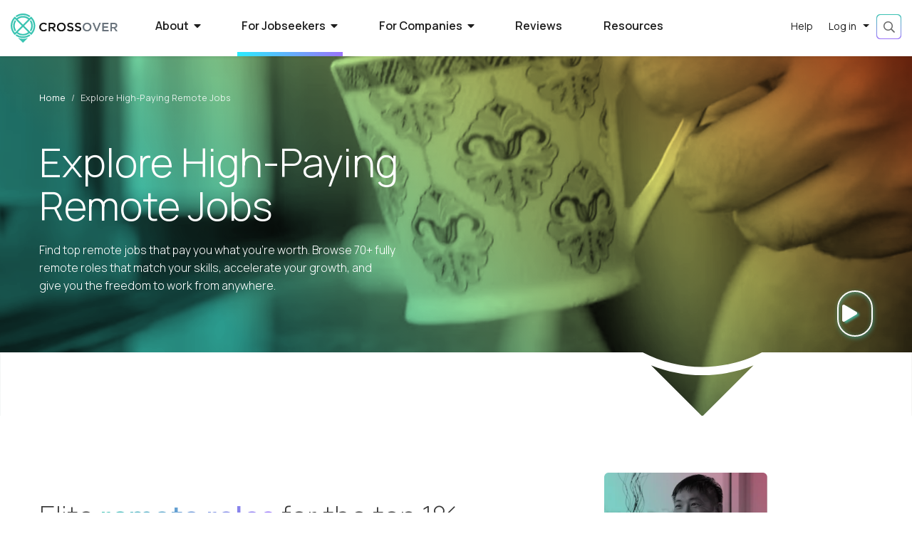

--- FILE ---
content_type: text/html;charset=UTF-8
request_url: https://www.crossover.com/job-roles/software-engineering/pakistan/city/rawalpindi/c-a0q2j000000rsrHAAQ/trilogy-associate-software-engineer
body_size: 100032
content:
<!DOCTYPE html><html class="w-100 h-100" lang="en"><head><meta http-equiv="origin-trial" content="A7vZI3v+Gz7JfuRolKNM4Aff6zaGuT7X0mf3wtoZTnKv6497cVMnhy03KDqX7kBz/q/[base64]">
    <meta charset="utf-8">
    <title>Explore High Paying Remote Jobs | Crossover</title>
    <base href="/">
    <meta content="width=device-width, initial-scale=1" name="viewport">
    

    <link href="assets/img/favicon.ico" rel="icon" type="image/x-icon">
    <link href="https://fonts.gstatic.com" rel="preconnect">
    <style type="text/css">@font-face{font-family:'Manrope';font-style:normal;font-weight:200;font-display:swap;src:url(https://fonts.gstatic.com/s/manrope/v20/xn7gYHE41ni1AdIRggqxSvfedN62Zw.woff2) format('woff2');unicode-range:U+0460-052F, U+1C80-1C8A, U+20B4, U+2DE0-2DFF, U+A640-A69F, U+FE2E-FE2F;}@font-face{font-family:'Manrope';font-style:normal;font-weight:200;font-display:swap;src:url(https://fonts.gstatic.com/s/manrope/v20/xn7gYHE41ni1AdIRggOxSvfedN62Zw.woff2) format('woff2');unicode-range:U+0301, U+0400-045F, U+0490-0491, U+04B0-04B1, U+2116;}@font-face{font-family:'Manrope';font-style:normal;font-weight:200;font-display:swap;src:url(https://fonts.gstatic.com/s/manrope/v20/xn7gYHE41ni1AdIRggSxSvfedN62Zw.woff2) format('woff2');unicode-range:U+0370-0377, U+037A-037F, U+0384-038A, U+038C, U+038E-03A1, U+03A3-03FF;}@font-face{font-family:'Manrope';font-style:normal;font-weight:200;font-display:swap;src:url(https://fonts.gstatic.com/s/manrope/v20/xn7gYHE41ni1AdIRggixSvfedN62Zw.woff2) format('woff2');unicode-range:U+0102-0103, U+0110-0111, U+0128-0129, U+0168-0169, U+01A0-01A1, U+01AF-01B0, U+0300-0301, U+0303-0304, U+0308-0309, U+0323, U+0329, U+1EA0-1EF9, U+20AB;}@font-face{font-family:'Manrope';font-style:normal;font-weight:200;font-display:swap;src:url(https://fonts.gstatic.com/s/manrope/v20/xn7gYHE41ni1AdIRggmxSvfedN62Zw.woff2) format('woff2');unicode-range:U+0100-02BA, U+02BD-02C5, U+02C7-02CC, U+02CE-02D7, U+02DD-02FF, U+0304, U+0308, U+0329, U+1D00-1DBF, U+1E00-1E9F, U+1EF2-1EFF, U+2020, U+20A0-20AB, U+20AD-20C0, U+2113, U+2C60-2C7F, U+A720-A7FF;}@font-face{font-family:'Manrope';font-style:normal;font-weight:200;font-display:swap;src:url(https://fonts.gstatic.com/s/manrope/v20/xn7gYHE41ni1AdIRggexSvfedN4.woff2) format('woff2');unicode-range:U+0000-00FF, U+0131, U+0152-0153, U+02BB-02BC, U+02C6, U+02DA, U+02DC, U+0304, U+0308, U+0329, U+2000-206F, U+20AC, U+2122, U+2191, U+2193, U+2212, U+2215, U+FEFF, U+FFFD;}@font-face{font-family:'Manrope';font-style:normal;font-weight:300;font-display:swap;src:url(https://fonts.gstatic.com/s/manrope/v20/xn7gYHE41ni1AdIRggqxSvfedN62Zw.woff2) format('woff2');unicode-range:U+0460-052F, U+1C80-1C8A, U+20B4, U+2DE0-2DFF, U+A640-A69F, U+FE2E-FE2F;}@font-face{font-family:'Manrope';font-style:normal;font-weight:300;font-display:swap;src:url(https://fonts.gstatic.com/s/manrope/v20/xn7gYHE41ni1AdIRggOxSvfedN62Zw.woff2) format('woff2');unicode-range:U+0301, U+0400-045F, U+0490-0491, U+04B0-04B1, U+2116;}@font-face{font-family:'Manrope';font-style:normal;font-weight:300;font-display:swap;src:url(https://fonts.gstatic.com/s/manrope/v20/xn7gYHE41ni1AdIRggSxSvfedN62Zw.woff2) format('woff2');unicode-range:U+0370-0377, U+037A-037F, U+0384-038A, U+038C, U+038E-03A1, U+03A3-03FF;}@font-face{font-family:'Manrope';font-style:normal;font-weight:300;font-display:swap;src:url(https://fonts.gstatic.com/s/manrope/v20/xn7gYHE41ni1AdIRggixSvfedN62Zw.woff2) format('woff2');unicode-range:U+0102-0103, U+0110-0111, U+0128-0129, U+0168-0169, U+01A0-01A1, U+01AF-01B0, U+0300-0301, U+0303-0304, U+0308-0309, U+0323, U+0329, U+1EA0-1EF9, U+20AB;}@font-face{font-family:'Manrope';font-style:normal;font-weight:300;font-display:swap;src:url(https://fonts.gstatic.com/s/manrope/v20/xn7gYHE41ni1AdIRggmxSvfedN62Zw.woff2) format('woff2');unicode-range:U+0100-02BA, U+02BD-02C5, U+02C7-02CC, U+02CE-02D7, U+02DD-02FF, U+0304, U+0308, U+0329, U+1D00-1DBF, U+1E00-1E9F, U+1EF2-1EFF, U+2020, U+20A0-20AB, U+20AD-20C0, U+2113, U+2C60-2C7F, U+A720-A7FF;}@font-face{font-family:'Manrope';font-style:normal;font-weight:300;font-display:swap;src:url(https://fonts.gstatic.com/s/manrope/v20/xn7gYHE41ni1AdIRggexSvfedN4.woff2) format('woff2');unicode-range:U+0000-00FF, U+0131, U+0152-0153, U+02BB-02BC, U+02C6, U+02DA, U+02DC, U+0304, U+0308, U+0329, U+2000-206F, U+20AC, U+2122, U+2191, U+2193, U+2212, U+2215, U+FEFF, U+FFFD;}@font-face{font-family:'Manrope';font-style:normal;font-weight:400;font-display:swap;src:url(https://fonts.gstatic.com/s/manrope/v20/xn7gYHE41ni1AdIRggqxSvfedN62Zw.woff2) format('woff2');unicode-range:U+0460-052F, U+1C80-1C8A, U+20B4, U+2DE0-2DFF, U+A640-A69F, U+FE2E-FE2F;}@font-face{font-family:'Manrope';font-style:normal;font-weight:400;font-display:swap;src:url(https://fonts.gstatic.com/s/manrope/v20/xn7gYHE41ni1AdIRggOxSvfedN62Zw.woff2) format('woff2');unicode-range:U+0301, U+0400-045F, U+0490-0491, U+04B0-04B1, U+2116;}@font-face{font-family:'Manrope';font-style:normal;font-weight:400;font-display:swap;src:url(https://fonts.gstatic.com/s/manrope/v20/xn7gYHE41ni1AdIRggSxSvfedN62Zw.woff2) format('woff2');unicode-range:U+0370-0377, U+037A-037F, U+0384-038A, U+038C, U+038E-03A1, U+03A3-03FF;}@font-face{font-family:'Manrope';font-style:normal;font-weight:400;font-display:swap;src:url(https://fonts.gstatic.com/s/manrope/v20/xn7gYHE41ni1AdIRggixSvfedN62Zw.woff2) format('woff2');unicode-range:U+0102-0103, U+0110-0111, U+0128-0129, U+0168-0169, U+01A0-01A1, U+01AF-01B0, U+0300-0301, U+0303-0304, U+0308-0309, U+0323, U+0329, U+1EA0-1EF9, U+20AB;}@font-face{font-family:'Manrope';font-style:normal;font-weight:400;font-display:swap;src:url(https://fonts.gstatic.com/s/manrope/v20/xn7gYHE41ni1AdIRggmxSvfedN62Zw.woff2) format('woff2');unicode-range:U+0100-02BA, U+02BD-02C5, U+02C7-02CC, U+02CE-02D7, U+02DD-02FF, U+0304, U+0308, U+0329, U+1D00-1DBF, U+1E00-1E9F, U+1EF2-1EFF, U+2020, U+20A0-20AB, U+20AD-20C0, U+2113, U+2C60-2C7F, U+A720-A7FF;}@font-face{font-family:'Manrope';font-style:normal;font-weight:400;font-display:swap;src:url(https://fonts.gstatic.com/s/manrope/v20/xn7gYHE41ni1AdIRggexSvfedN4.woff2) format('woff2');unicode-range:U+0000-00FF, U+0131, U+0152-0153, U+02BB-02BC, U+02C6, U+02DA, U+02DC, U+0304, U+0308, U+0329, U+2000-206F, U+20AC, U+2122, U+2191, U+2193, U+2212, U+2215, U+FEFF, U+FFFD;}@font-face{font-family:'Manrope';font-style:normal;font-weight:500;font-display:swap;src:url(https://fonts.gstatic.com/s/manrope/v20/xn7gYHE41ni1AdIRggqxSvfedN62Zw.woff2) format('woff2');unicode-range:U+0460-052F, U+1C80-1C8A, U+20B4, U+2DE0-2DFF, U+A640-A69F, U+FE2E-FE2F;}@font-face{font-family:'Manrope';font-style:normal;font-weight:500;font-display:swap;src:url(https://fonts.gstatic.com/s/manrope/v20/xn7gYHE41ni1AdIRggOxSvfedN62Zw.woff2) format('woff2');unicode-range:U+0301, U+0400-045F, U+0490-0491, U+04B0-04B1, U+2116;}@font-face{font-family:'Manrope';font-style:normal;font-weight:500;font-display:swap;src:url(https://fonts.gstatic.com/s/manrope/v20/xn7gYHE41ni1AdIRggSxSvfedN62Zw.woff2) format('woff2');unicode-range:U+0370-0377, U+037A-037F, U+0384-038A, U+038C, U+038E-03A1, U+03A3-03FF;}@font-face{font-family:'Manrope';font-style:normal;font-weight:500;font-display:swap;src:url(https://fonts.gstatic.com/s/manrope/v20/xn7gYHE41ni1AdIRggixSvfedN62Zw.woff2) format('woff2');unicode-range:U+0102-0103, U+0110-0111, U+0128-0129, U+0168-0169, U+01A0-01A1, U+01AF-01B0, U+0300-0301, U+0303-0304, U+0308-0309, U+0323, U+0329, U+1EA0-1EF9, U+20AB;}@font-face{font-family:'Manrope';font-style:normal;font-weight:500;font-display:swap;src:url(https://fonts.gstatic.com/s/manrope/v20/xn7gYHE41ni1AdIRggmxSvfedN62Zw.woff2) format('woff2');unicode-range:U+0100-02BA, U+02BD-02C5, U+02C7-02CC, U+02CE-02D7, U+02DD-02FF, U+0304, U+0308, U+0329, U+1D00-1DBF, U+1E00-1E9F, U+1EF2-1EFF, U+2020, U+20A0-20AB, U+20AD-20C0, U+2113, U+2C60-2C7F, U+A720-A7FF;}@font-face{font-family:'Manrope';font-style:normal;font-weight:500;font-display:swap;src:url(https://fonts.gstatic.com/s/manrope/v20/xn7gYHE41ni1AdIRggexSvfedN4.woff2) format('woff2');unicode-range:U+0000-00FF, U+0131, U+0152-0153, U+02BB-02BC, U+02C6, U+02DA, U+02DC, U+0304, U+0308, U+0329, U+2000-206F, U+20AC, U+2122, U+2191, U+2193, U+2212, U+2215, U+FEFF, U+FFFD;}@font-face{font-family:'Manrope';font-style:normal;font-weight:600;font-display:swap;src:url(https://fonts.gstatic.com/s/manrope/v20/xn7gYHE41ni1AdIRggqxSvfedN62Zw.woff2) format('woff2');unicode-range:U+0460-052F, U+1C80-1C8A, U+20B4, U+2DE0-2DFF, U+A640-A69F, U+FE2E-FE2F;}@font-face{font-family:'Manrope';font-style:normal;font-weight:600;font-display:swap;src:url(https://fonts.gstatic.com/s/manrope/v20/xn7gYHE41ni1AdIRggOxSvfedN62Zw.woff2) format('woff2');unicode-range:U+0301, U+0400-045F, U+0490-0491, U+04B0-04B1, U+2116;}@font-face{font-family:'Manrope';font-style:normal;font-weight:600;font-display:swap;src:url(https://fonts.gstatic.com/s/manrope/v20/xn7gYHE41ni1AdIRggSxSvfedN62Zw.woff2) format('woff2');unicode-range:U+0370-0377, U+037A-037F, U+0384-038A, U+038C, U+038E-03A1, U+03A3-03FF;}@font-face{font-family:'Manrope';font-style:normal;font-weight:600;font-display:swap;src:url(https://fonts.gstatic.com/s/manrope/v20/xn7gYHE41ni1AdIRggixSvfedN62Zw.woff2) format('woff2');unicode-range:U+0102-0103, U+0110-0111, U+0128-0129, U+0168-0169, U+01A0-01A1, U+01AF-01B0, U+0300-0301, U+0303-0304, U+0308-0309, U+0323, U+0329, U+1EA0-1EF9, U+20AB;}@font-face{font-family:'Manrope';font-style:normal;font-weight:600;font-display:swap;src:url(https://fonts.gstatic.com/s/manrope/v20/xn7gYHE41ni1AdIRggmxSvfedN62Zw.woff2) format('woff2');unicode-range:U+0100-02BA, U+02BD-02C5, U+02C7-02CC, U+02CE-02D7, U+02DD-02FF, U+0304, U+0308, U+0329, U+1D00-1DBF, U+1E00-1E9F, U+1EF2-1EFF, U+2020, U+20A0-20AB, U+20AD-20C0, U+2113, U+2C60-2C7F, U+A720-A7FF;}@font-face{font-family:'Manrope';font-style:normal;font-weight:600;font-display:swap;src:url(https://fonts.gstatic.com/s/manrope/v20/xn7gYHE41ni1AdIRggexSvfedN4.woff2) format('woff2');unicode-range:U+0000-00FF, U+0131, U+0152-0153, U+02BB-02BC, U+02C6, U+02DA, U+02DC, U+0304, U+0308, U+0329, U+2000-206F, U+20AC, U+2122, U+2191, U+2193, U+2212, U+2215, U+FEFF, U+FFFD;}@font-face{font-family:'Manrope';font-style:normal;font-weight:700;font-display:swap;src:url(https://fonts.gstatic.com/s/manrope/v20/xn7gYHE41ni1AdIRggqxSvfedN62Zw.woff2) format('woff2');unicode-range:U+0460-052F, U+1C80-1C8A, U+20B4, U+2DE0-2DFF, U+A640-A69F, U+FE2E-FE2F;}@font-face{font-family:'Manrope';font-style:normal;font-weight:700;font-display:swap;src:url(https://fonts.gstatic.com/s/manrope/v20/xn7gYHE41ni1AdIRggOxSvfedN62Zw.woff2) format('woff2');unicode-range:U+0301, U+0400-045F, U+0490-0491, U+04B0-04B1, U+2116;}@font-face{font-family:'Manrope';font-style:normal;font-weight:700;font-display:swap;src:url(https://fonts.gstatic.com/s/manrope/v20/xn7gYHE41ni1AdIRggSxSvfedN62Zw.woff2) format('woff2');unicode-range:U+0370-0377, U+037A-037F, U+0384-038A, U+038C, U+038E-03A1, U+03A3-03FF;}@font-face{font-family:'Manrope';font-style:normal;font-weight:700;font-display:swap;src:url(https://fonts.gstatic.com/s/manrope/v20/xn7gYHE41ni1AdIRggixSvfedN62Zw.woff2) format('woff2');unicode-range:U+0102-0103, U+0110-0111, U+0128-0129, U+0168-0169, U+01A0-01A1, U+01AF-01B0, U+0300-0301, U+0303-0304, U+0308-0309, U+0323, U+0329, U+1EA0-1EF9, U+20AB;}@font-face{font-family:'Manrope';font-style:normal;font-weight:700;font-display:swap;src:url(https://fonts.gstatic.com/s/manrope/v20/xn7gYHE41ni1AdIRggmxSvfedN62Zw.woff2) format('woff2');unicode-range:U+0100-02BA, U+02BD-02C5, U+02C7-02CC, U+02CE-02D7, U+02DD-02FF, U+0304, U+0308, U+0329, U+1D00-1DBF, U+1E00-1E9F, U+1EF2-1EFF, U+2020, U+20A0-20AB, U+20AD-20C0, U+2113, U+2C60-2C7F, U+A720-A7FF;}@font-face{font-family:'Manrope';font-style:normal;font-weight:700;font-display:swap;src:url(https://fonts.gstatic.com/s/manrope/v20/xn7gYHE41ni1AdIRggexSvfedN4.woff2) format('woff2');unicode-range:U+0000-00FF, U+0131, U+0152-0153, U+02BB-02BC, U+02C6, U+02DA, U+02DC, U+0304, U+0308, U+0329, U+2000-206F, U+20AC, U+2122, U+2191, U+2193, U+2212, U+2215, U+FEFF, U+FFFD;}</style>
    <!-- Google Tag Manager -->
    
    <!-- End Google Tag Manager -->
    <script type="application/ld+json">
      {
        "@context": "https://schema.org",
        "@type": "Organization",
        "name": "Crossover",
        "alternateName": "Crossover for Work, Crossover4work",
        "url": "https://www.crossover.com/",
        "logo": "https://www.crossover.com/assets/img/crossover-logo.svg",
        "email": "support@crossover.com",
        "foundingDate": "2014",
        "foundingLocation": "Austin, TX",
        "legalName": "Crossover Markets, Inc.",
        "numberOfEmployees": "1000+",
        "description": "Crossover is a recruitment company that specializes in 100% remote jobs and aims to hire top talent across multiple job functions for its partner organizations. Crossover uses a variety of tests to identify high performers. These tests are based on research on the factors that correlate with high performance. The hiring process at Crossover is smooth and usually takes around a week from the application to a final offer.Compensation at Crossover ranges from 30,000$ to over 400,000$ per annum depending on the job roles.",
        "sameAs": [
          "https://www.facebook.com/crossoverforwork",
          "https://twitter.com/Crossover4Work",
          "https://www.instagram.com/crossover4work/",
          "https://www.linkedin.com/company/crossover",
          "https://www.youtube.com/channel/UCX-MFXt7RGpMfEokoi0Dvyw",
          "https://www.crossover.com/",
          "https://www.glassdoor.com/Overview/Working-at-Crossover-for-Work-EI_IE1041838.11,29.htm",
          "https://www.indeed.com/cmp/Crossover"
        ],
        "interactionStatistic": [
          {
            "@type": "InteractionCounter",
            "interactionType": "https://schema.org/LikeAction",
            "url": "https://web.facebook.com/crossoverforwork/",
            "userInteractionCount": 621931
          },
          {
            "@type": "InteractionCounter",
            "interactionType": "https://schema.org/FollowAction",
            "url": "https://www.linkedin.com/company/crossover/",
            "userInteractionCount": 4912281
          }
        ]
      }
    </script>
    <script type="application/ld+json">
      {
        "@context": "https://schema.org/",
        "@type": "WebSite",
        "name": "Crossover",
        "alternateName": "Crossover for work",
        "url": "https://www.crossover.com",
        "mainEntity": {
          "@type": "Organization",
          "name": "Crossover",
          "alternateName": "Crossover for Work, Crossover4work",
          "url": "https://www.crossover.com/"
        },
        "potentialAction": {
          "@type": "SearchAction",
          "target": "https://www.crossover.com/jobs?search={search_term_string}",
          "query-input": "required name=search_term_string"
        }
      }
    </script>
    <link rel="manifest" href="manifest.webmanifest">
    <meta name="theme-color" content="#1976d2">
    <link rel="preconnect" href="https://cookie-cdn.cookiepro.com">
    <link rel="preconnect" href="https://analytics.google.com">
    <link rel="preconnect" href="https://assets-us-01.kc-usercontent.com">
    <link rel="preconnect" href="https://www.googletagmanager.com">
    <link rel="preconnect" href="https://kit.fontawesome.com">
    <link rel="preconnect" href="https://ka-p.fontawesome.com">
    <link rel="preload" href="https://fonts.gstatic.com/s/manrope/v15/xn7gYHE41ni1AdIRggexSvfedN4.woff2" as="font" type="font/woff2" crossorigin="anonymous">
    <link rel="preload" href="https://ka-p.fontawesome.com/releases/v5.15.4/webfonts/pro-fa-regular-400-5.0.0.woff2" as="font" type="font/woff2" crossorigin="anonymous">
    <link rel="preload" href="https://ka-p.fontawesome.com/releases/v5.15.4/webfonts/pro-fa-light-300-5.0.0.woff2" as="font" type="font/woff2" crossorigin="anonymous">
    <link rel="preload" href="
https://ka-p.fontawesome.com/releases/v5.15.4/webfonts/pro-fa-brands-400-5.8.1.woff2" as="font" type="font/woff2" crossorigin="anonymous">
    <link rel="preload" href="https://ka-p.fontawesome.com/releases/v5.15.4/webfonts/pro-fa-brands-400-5.8.2.woff2" as="font" type="font/woff2" crossorigin="anonymous">
    <link rel="preload" href="https://ka-p.fontawesome.com/releases/v5.15.4/webfonts/pro-fa-solid-900-5.0.0.woff2" as="font" type="font/woff2" crossorigin="anonymous">
    <link rel="preload" href="https://ka-p.fontawesome.com/releases/v5.15.4/webfonts/pro-fa-brands-400-5.0.0.woff2" as="font" type="font/woff2" crossorigin="anonymous">
    <link rel="preload" href="https://ka-p.fontawesome.com/releases/v5.15.4/webfonts/pro-fa-solid-900-5.10.2.woff2" as="font" type="font/woff2" crossorigin="anonymous">
    <link rel="preload" href="https://ka-p.fontawesome.com/releases/v5.15.4/webfonts/pro-fa-solid-900-5.11.1.woff2" as="font" type="font/woff2" crossorigin="anonymous">
    <link rel="preload" href="
https://ka-p.fontawesome.com/releases/v5.15.4/webfonts/pro-fa-solid-900-5.12.1.woff2" as="font" type="font/woff2" crossorigin="anonymous">
    <link rel="preload" href="https://ka-p.fontawesome.com/releases/v5.15.4/webfonts/pro-fa-solid-900-5.0.1.woff2" as="font" type="font/woff2" crossorigin="anonymous">
    <link rel="preload" href="https://ka-p.fontawesome.com/releases/v5.15.4/webfonts/pro-fa-solid-900-5.0.11.woff2" as="font" type="font/woff2" crossorigin="anonymous">
  <style>script{display:none!important}@charset "UTF-8";script{display:none!important}*,*:before,*:after{box-sizing:border-box}html{font-family:sans-serif;line-height:1.15;-webkit-text-size-adjust:100%;-webkit-tap-highlight-color:rgba(0,0,0,0)}body{margin:0;font-family:var(--bs-font-sans-serif);font-size:1rem;font-weight:400;line-height:1.5;color:#212529;text-align:left;background-color:#fff}.w-100{width:100%!important}.h-100{height:100%!important}html,body{-webkit-overflow-scrolling:touch;margin:0;color:#1e1e1e;font-family:Manrope;line-height:1.6}</style><link rel="stylesheet" href="styles.a6110c3f5d479e8a.css" media="all" onload="this.media='all'"><noscript><link rel="stylesheet" href="styles.a6110c3f5d479e8a.css"></noscript><style type="text/css"></style><style>.background-image[_ngcontent-app-root-c539]{background-image:url(/assets/img/auth/xo-auth-screen-background.jpg);background-repeat:no-repeat;background-size:cover;background-position:center center;background-attachment:fixed}.background-image[_ngcontent-app-root-c539]:before{content:"";position:absolute;top:0;left:0;width:100%;height:100%;background:linear-gradient(327.38deg,#000000 0%,#152938 100%);opacity:.9}</style><link rel="canonical" href="https://www.crossover.com/job-roles"><link rel="preconnect" href="https://profile-api.crossover.com"><link rel="preconnect" href="https://kontent-proxy.crossover.com"><style>.loader[_ngcontent-app-root-c384]{padding:30vh 0}.loader.with-overlay[_ngcontent-app-root-c384]{position:fixed;width:100%;height:100vh;top:0;background:rgba(255,255,255,.6);z-index:2;left:0}</style><style>.pipeline[_ngcontent-app-root-c566]{background-position:center center;background-attachment:fixed;background-size:cover;padding-bottom:200px;margin-bottom:-150px;overflow:hidden}.pipeline[_ngcontent-app-root-c566]:before{content:"";position:absolute;width:100%;height:100%;background:#3bc4b2;background:linear-gradient(180deg,#3bc4b2 0%,#6443e1 100%);mix-blend-mode:multiply;top:0;z-index:0;left:0}.pipeline.services[_ngcontent-app-root-c566]:before, .pipeline.finance[_ngcontent-app-root-c566]:before{background:linear-gradient(180deg,#3bc4b2 0%,#33658a 100%)}.pipeline.product[_ngcontent-app-root-c566]:before, .pipeline.business_operations[_ngcontent-app-root-c566]:before{background:linear-gradient(180deg,#3bc4b2 0%,#123b35 100%)}.pipeline.marketing[_ngcontent-app-root-c566]:before, .pipeline.sales[_ngcontent-app-root-c566]:before{background:linear-gradient(180deg,#3bc4b2 0%,#cc0077 100%)}.pipeline.executive_leadership[_ngcontent-app-root-c566]:before, .pipeline.education[_ngcontent-app-root-c566]:before{background:linear-gradient(180deg,#3bc4b2 0%,#241538 100%)}.pipeline-header[_ngcontent-app-root-c566]{z-index:1;color:#fff;position:relative;padding-top:30px;padding-bottom:30px}.pipeline-header[_ngcontent-app-root-c566]   .breadcrumb[_ngcontent-app-root-c566]{font-size:.87rem;color:#fff}.pipeline-header[_ngcontent-app-root-c566]   .breadcrumb-item[_ngcontent-app-root-c566]:before{color:#fff}.pipeline-header[_ngcontent-app-root-c566]   .breadcrumb-item[_ngcontent-app-root-c566]   *[_ngcontent-app-root-c566]{color:#fff}.pipeline-header[_ngcontent-app-root-c566]   .breadcrumb-item[_ngcontent-app-root-c566]   *[_ngcontent-app-root-c566]:hover{color:#fff;text-decoration:none}.pipeline-header[_ngcontent-app-root-c566]   .breadcrumb-item.active[_ngcontent-app-root-c566]{color:#fff;opacity:.9}.pipeline-header-content[_ngcontent-app-root-c566]{display:flex;gap:30px;justify-content:space-between;align-items:center}.pipeline-header-content[_ngcontent-app-root-c566]   .title[_ngcontent-app-root-c566]{font-weight:300;line-height:1.3;margin:20px 0}.pipeline-header-content[_ngcontent-app-root-c566]   .title[_ngcontent-app-root-c566]   .name[_ngcontent-app-root-c566]{display:block;font-weight:500}.pipeline-header-content[_ngcontent-app-root-c566]   .title[_ngcontent-app-root-c566]   .salary[_ngcontent-app-root-c566]{display:flex;flex-wrap:wrap;align-items:center;gap:10px;font-size:75%}.pipeline-header-content[_ngcontent-app-root-c566]   .notactive-status[_ngcontent-app-root-c566]{background-color:#dc3545;color:#fff;padding:5px 10px;border-radius:2px}.pipeline-header-content[_ngcontent-app-root-c566]   .notactive-status[_ngcontent-app-root-c566]   .link[_ngcontent-app-root-c566]{color:#fff}.pipeline-header-content[_ngcontent-app-root-c566]   .notactive-status[_ngcontent-app-root-c566]   .link[_ngcontent-app-root-c566]:hover{color:#3bc4b2}@media only screen and (max-width: 768px){.pipeline-header-content[_ngcontent-app-root-c566]{flex-direction:column;align-items:start}.pipeline-header-content[_ngcontent-app-root-c566]   .name[_ngcontent-app-root-c566]{font-size:2rem}}.pipeline-info[_ngcontent-app-root-c566]{z-index:1;position:relative;padding-bottom:30px}.pipeline-body[_ngcontent-app-root-c566]{display:flex;gap:30px}.pipeline-body-content[_ngcontent-app-root-c566]{flex-grow:1;background:#ffffff;border-radius:10px;padding:20px;min-width:60%}.pipeline-body-sidebar[_ngcontent-app-root-c566]{flex-grow:1;min-width:30%}.pipeline-body-sidebar-content[_ngcontent-app-root-c566]{position:sticky;top:90px}.pipeline-body-sidebar-content[_ngcontent-app-root-c566]   .sidebar-pod[_ngcontent-app-root-c566]{background:#ffffff;padding:15px 20px;border-radius:10px}.pipeline-body-sidebar-content[_ngcontent-app-root-c566]   .sidebar-pod[_ngcontent-app-root-c566]   .socialshare[_ngcontent-app-root-c566]{margin-bottom:15px}.pipeline-body-sidebar-content[_ngcontent-app-root-c566]   .sidebar-pod[_ngcontent-app-root-c566]   .title[_ngcontent-app-root-c566]{font-size:1.1rem;margin-bottom:10px;color:#363636;font-weight:600}.pipeline-body-sidebar-content[_ngcontent-app-root-c566]   .sidebar-pod[_ngcontent-app-root-c566]   .quicklinks[_ngcontent-app-root-c566]{margin-top:10px}.pipeline-body-sidebar-content[_ngcontent-app-root-c566]   .sidebar-pod[_ngcontent-app-root-c566]   .quicklinks[_ngcontent-app-root-c566]   .title[_ngcontent-app-root-c566]{margin-bottom:5px}.pipeline-body-sidebar-content[_ngcontent-app-root-c566]   .sidebar-pod[_ngcontent-app-root-c566]   .quicklinks-link[_ngcontent-app-root-c566]{font-size:1rem;color:#666;cursor:pointer;margin-top:5px;display:inline-block}.pipeline-body-sidebar-content[_ngcontent-app-root-c566]   .sidebar-pod[_ngcontent-app-root-c566]   .quicklinks-link[_ngcontent-app-root-c566]   .fal[_ngcontent-app-root-c566]{color:#3bc4b2;transition:all .5s ease;opacity:0}.pipeline-body-sidebar-content[_ngcontent-app-root-c566]   .sidebar-pod[_ngcontent-app-root-c566]   .quicklinks-link[_ngcontent-app-root-c566]:hover{color:#363636}.pipeline-body-sidebar-content[_ngcontent-app-root-c566]   .sidebar-pod[_ngcontent-app-root-c566]   .quicklinks-link[_ngcontent-app-root-c566]:hover   .fal[_ngcontent-app-root-c566]{padding-left:10px;opacity:1}.pipeline-body-sidebar-content[_ngcontent-app-root-c566]   .sidebar-pod[_ngcontent-app-root-c566]   .pipelineBrand[_ngcontent-app-root-c566]{display:flex;gap:10px;font-size:.8rem;margin-bottom:15px;line-height:1.5;color:#666}.pipeline-body-sidebar-content[_ngcontent-app-root-c566]   .sidebar-pod[_ngcontent-app-root-c566]   .pipelineBrand[_ngcontent-app-root-c566]   .logo[_ngcontent-app-root-c566]{display:flex;padding-right:10px;border-right:1px solid #cfcece;align-items:center}.pipeline-body-sidebar-content[_ngcontent-app-root-c566]   .sidebar-pod[_ngcontent-app-root-c566]   .pipelineBrand[_ngcontent-app-root-c566]   .logo[_ngcontent-app-root-c566]   .image[_ngcontent-app-root-c566]{width:100px;height:auto}.pipeline-body-sidebar-content[_ngcontent-app-root-c566]   .sidebar-pod[_ngcontent-app-root-c566]   .pipelineBrand[_ngcontent-app-root-c566]   .description[_ngcontent-app-root-c566]{display:-webkit-box;-webkit-line-clamp:3;-webkit-box-orient:vertical;overflow:hidden;margin-bottom:2px}.pipeline-body-sidebar-content[_ngcontent-app-root-c566]   .sidebar-pod[_ngcontent-app-root-c566]   .pipelineBrand[_ngcontent-app-root-c566]   .quicklinks-link[_ngcontent-app-root-c566]{color:#3bc4b2;font-size:.8rem;text-align:right;width:100%;text-transform:uppercase;letter-spacing:.5px;margin-top:2px}.pipeline-body-sidebar-content[_ngcontent-app-root-c566]   .sidebar-pod[_ngcontent-app-root-c566]   .pipelineBrand[_ngcontent-app-root-c566]   .quicklinks-link[_ngcontent-app-root-c566]   .fal[_ngcontent-app-root-c566]{color:#363636;opacity:1;margin-left:2px;margin-right:10px}.pipeline-body-sidebar-content[_ngcontent-app-root-c566]   .sidebar-pod[_ngcontent-app-root-c566]   .pipelineBrand[_ngcontent-app-root-c566]:hover{color:#363636}.pipeline-body-sidebar-content[_ngcontent-app-root-c566]   .sidebar-pod[_ngcontent-app-root-c566]   .pipelineBrand[_ngcontent-app-root-c566]:hover   .fal[_ngcontent-app-root-c566]{color:#3bc4b2!important;margin-right:0!important;padding-left:10px}.pipeline-body-sidebar-content[_ngcontent-app-root-c566]   .review-title[_ngcontent-app-root-c566]{font-size:1.1rem;margin:25px 0 10px;color:#fff}.pipeline-body-sidebar-content[_ngcontent-app-root-c566]   .morereviews[_ngcontent-app-root-c566]{text-align:right}.pipeline-body-sidebar-content[_ngcontent-app-root-c566]   .morereviews-link[_ngcontent-app-root-c566]{text-transform:uppercase;letter-spacing:2px;color:#fff;font-size:.8rem;font-weight:500;cursor:pointer}.pipeline-body-sidebar-content[_ngcontent-app-root-c566]   .morereviews-link[_ngcontent-app-root-c566]   .fal[_ngcontent-app-root-c566]{color:#363636;transition:all .5s ease;margin-right:15px}.pipeline-body-sidebar-content[_ngcontent-app-root-c566]   .morereviews-link[_ngcontent-app-root-c566]:hover   .fal[_ngcontent-app-root-c566]{padding-left:15px;color:#fff;margin-right:0}@media only screen and (max-width: 992px){.pipeline-body[_ngcontent-app-root-c566]{flex-direction:column}.pipeline-body-content[_ngcontent-app-root-c566]{padding:20px 10px}.pipeline-body[_ngcontent-app-root-c566]   .title[_ngcontent-app-root-c566]{font-size:2rem}}.pipeline-reviews[_ngcontent-app-root-c566], .pipeline-similarjobs[_ngcontent-app-root-c566], .pipeline-moreinfo[_ngcontent-app-root-c566]{z-index:1;position:relative;padding:30px 0;color:#fff}.pipeline-reviews[_ngcontent-app-root-c566]   .heading[_ngcontent-app-root-c566], .pipeline-similarjobs[_ngcontent-app-root-c566]   .heading[_ngcontent-app-root-c566], .pipeline-moreinfo[_ngcontent-app-root-c566]   .heading[_ngcontent-app-root-c566]{font-size:1rem;text-transform:uppercase;letter-spacing:4px}.pipeline-reviews[_ngcontent-app-root-c566]   .title[_ngcontent-app-root-c566], .pipeline-similarjobs[_ngcontent-app-root-c566]   .title[_ngcontent-app-root-c566], .pipeline-moreinfo[_ngcontent-app-root-c566]   .title[_ngcontent-app-root-c566]{font-size:2.5rem;line-height:1.4;margin-bottom:10px;font-weight:200}@media only screen and (max-width: 768px){.pipeline-reviews[_ngcontent-app-root-c566]   .title[_ngcontent-app-root-c566], .pipeline-similarjobs[_ngcontent-app-root-c566]   .title[_ngcontent-app-root-c566], .pipeline-moreinfo[_ngcontent-app-root-c566]   .title[_ngcontent-app-root-c566]{font-size:2rem}}.pipeline-reviews-header[_ngcontent-app-root-c566]{display:flex;align-items:center;justify-content:space-between}.pipeline-reviews[_ngcontent-app-root-c566]   .catlink[_ngcontent-app-root-c566]{font-size:1rem;text-transform:uppercase;color:#fff;cursor:pointer;display:inline-block;font-weight:500;letter-spacing:4px}.pipeline-reviews[_ngcontent-app-root-c566]   .catlink[_ngcontent-app-root-c566]   .fal[_ngcontent-app-root-c566]{color:#3bc4b2;transition:all .5s ease;margin-right:10px}.pipeline-reviews[_ngcontent-app-root-c566]   .catlink[_ngcontent-app-root-c566]:hover{color:#3bc4b2}.pipeline-reviews[_ngcontent-app-root-c566]   .catlink[_ngcontent-app-root-c566]:hover   .fal[_ngcontent-app-root-c566]{padding-left:10px;margin-right:0;color:#fff}.pipeline-moreinfo-pod[_ngcontent-app-root-c566]{background:#ffffff;border-radius:10px;padding:25px 20px}@media only screen and (max-width: 768px){.pipeline-moreinfo-pod[_ngcontent-app-root-c566]{padding:15px 10px}}.pipeline-howitworks[_ngcontent-app-root-c566], .pipeline-whycrossover[_ngcontent-app-root-c566]{z-index:1;position:relative}.pipeline[_ngcontent-app-root-c566]   .apply-button[_ngcontent-app-root-c566]{display:inline-block;position:relative;color:#3bc4b2;padding:1rem 1.2rem;text-transform:uppercase;letter-spacing:3px;border-radius:5px;line-height:1.2rem;background-color:#fff;background-image:linear-gradient(to right,#29edfd 0%,#6443e1 50%,transparent 50%,transparent 100%);background-size:200% 100%;background-position:right bottom;transition:all .3s ease-out;white-space:nowrap}.pipeline[_ngcontent-app-root-c566]   .apply-button[_ngcontent-app-root-c566]   .fal[_ngcontent-app-root-c566]{color:#3bc4b2;transition:all .5s ease;font-size:1.1rem;margin-right:15px}.pipeline[_ngcontent-app-root-c566]   .apply-button[_ngcontent-app-root-c566]:hover{background-position:left bottom;color:#fff;text-decoration:none}.pipeline[_ngcontent-app-root-c566]   .apply-button[_ngcontent-app-root-c566]:hover   .fal[_ngcontent-app-root-c566]{padding-left:15px;color:#fff;margin-right:0}.pipeline-stickyHeader[_ngcontent-app-root-c566]{position:fixed;top:-100px;left:0;width:100%;padding:10px 0;background-color:#f6faff;z-index:1000;transition:top .3s ease;box-shadow:0 .125rem .25rem #00000013}.pipeline-stickyHeader[_ngcontent-app-root-c566]   .stickyItems[_ngcontent-app-root-c566]{display:flex;gap:20px;align-items:center}.pipeline-stickyHeader[_ngcontent-app-root-c566]   .stickyItems[_ngcontent-app-root-c566]   .logoimg[_ngcontent-app-root-c566]{width:50px;cursor:pointer}.pipeline-stickyHeader[_ngcontent-app-root-c566]   .stickyItems[_ngcontent-app-root-c566]   .info[_ngcontent-app-root-c566]   .title[_ngcontent-app-root-c566]{font-size:1.4rem;margin-bottom:10px}.pipeline-stickyHeader[_ngcontent-app-root-c566]   .stickyItems[_ngcontent-app-root-c566]   .info[_ngcontent-app-root-c566]   .title[_ngcontent-app-root-c566]   .feature-text[_ngcontent-app-root-c566]{background:linear-gradient(90deg,#3bc4b2 0%,#9c72fb 100%);background-clip:text;-webkit-background-clip:text;-webkit-text-fill-color:transparent;font-weight:600;margin-left:10px;margin-right:5px}.pipeline-stickyHeader[_ngcontent-app-root-c566]   .stickyItems[_ngcontent-app-root-c566]   .info[_ngcontent-app-root-c566]   .title[_ngcontent-app-root-c566]   .currency[_ngcontent-app-root-c566]{font-size:1.2rem}.pipeline-stickyHeader[_ngcontent-app-root-c566]   .stickyItems[_ngcontent-app-root-c566]   .info[_ngcontent-app-root-c566]   .infoChips[_ngcontent-app-root-c566]{gap:8px}.pipeline-stickyHeader[_ngcontent-app-root-c566]   .stickyItems[_ngcontent-app-root-c566]   .info[_ngcontent-app-root-c566]   .infoChips[_ngcontent-app-root-c566]   .chip[_ngcontent-app-root-c566]{border:.5px solid #666666;color:#666;padding:3px 8px}.pipeline-stickyHeader[_ngcontent-app-root-c566]   .stickyItems[_ngcontent-app-root-c566]   .apply[_ngcontent-app-root-c566]{margin-left:auto}.pipeline-stickyHeader[_ngcontent-app-root-c566]   .stickyItems[_ngcontent-app-root-c566]   .apply[_ngcontent-app-root-c566]   .apply-button[_ngcontent-app-root-c566]{color:#fff;background-color:#3bc4b2}.pipeline-stickyHeader[_ngcontent-app-root-c566]   .stickyItems[_ngcontent-app-root-c566]   .apply[_ngcontent-app-root-c566]   .apply-button[_ngcontent-app-root-c566]   .fal[_ngcontent-app-root-c566]{color:#fff}@media only screen and (max-width: 992px){.pipeline-stickyHeader[_ngcontent-app-root-c566]{padding:8px 0}.pipeline-stickyHeader[_ngcontent-app-root-c566]   .stickyItems[_ngcontent-app-root-c566]{gap:10px}.pipeline-stickyHeader[_ngcontent-app-root-c566]   .stickyItems[_ngcontent-app-root-c566]   .logoimg[_ngcontent-app-root-c566]{width:40px}.pipeline-stickyHeader[_ngcontent-app-root-c566]   .stickyItems[_ngcontent-app-root-c566]   .info[_ngcontent-app-root-c566]   .title[_ngcontent-app-root-c566]{font-size:1.2rem;margin-bottom:7px}.pipeline-stickyHeader[_ngcontent-app-root-c566]   .stickyItems[_ngcontent-app-root-c566]   .info[_ngcontent-app-root-c566]   .title[_ngcontent-app-root-c566]   .feature-text[_ngcontent-app-root-c566]{margin-left:5px}.pipeline-stickyHeader[_ngcontent-app-root-c566]   .stickyItems[_ngcontent-app-root-c566]   .info[_ngcontent-app-root-c566]   .title[_ngcontent-app-root-c566]   .currency[_ngcontent-app-root-c566]{font-size:1rem}.pipeline-stickyHeader[_ngcontent-app-root-c566]   .stickyItems[_ngcontent-app-root-c566]   .info[_ngcontent-app-root-c566]   .infoChips[_ngcontent-app-root-c566]{gap:5px;font-size:.7rem}.pipeline-stickyHeader[_ngcontent-app-root-c566]   .stickyItems[_ngcontent-app-root-c566]   .apply-button[_ngcontent-app-root-c566]{padding:.7rem .4rem;letter-spacing:2px}}@media only screen and (max-width: 576px){.pipeline-stickyHeader[_ngcontent-app-root-c566]   .apply-button[_ngcontent-app-root-c566]{padding:1rem!important;letter-spacing:3px!important}}</style><style>.mat-progress-spinner{display:block;position:relative;overflow:hidden}.mat-progress-spinner svg{position:absolute;transform:rotate(-90deg);top:0;left:0;transform-origin:center;overflow:visible}.mat-progress-spinner circle{fill:rgba(0,0,0,0);transition:stroke-dashoffset 225ms linear}.cdk-high-contrast-active .mat-progress-spinner circle{stroke:CanvasText}.mat-progress-spinner[mode=indeterminate] svg{animation:mat-progress-spinner-linear-rotate 2000ms linear infinite}.mat-progress-spinner[mode=indeterminate] circle{transition-property:stroke;animation-duration:4000ms;animation-timing-function:cubic-bezier(0.35, 0, 0.25, 1);animation-iteration-count:infinite}.mat-progress-spinner._mat-animation-noopable svg,.mat-progress-spinner._mat-animation-noopable circle{animation:none;transition:none}@keyframes mat-progress-spinner-linear-rotate{0%{transform:rotate(0deg)}100%{transform:rotate(360deg)}}@keyframes mat-progress-spinner-stroke-rotate-100{0%{stroke-dashoffset:268.606171575px;transform:rotate(0)}12.5%{stroke-dashoffset:56.5486677px;transform:rotate(0)}12.5001%{stroke-dashoffset:56.5486677px;transform:rotateX(180deg) rotate(72.5deg)}25%{stroke-dashoffset:268.606171575px;transform:rotateX(180deg) rotate(72.5deg)}25.0001%{stroke-dashoffset:268.606171575px;transform:rotate(270deg)}37.5%{stroke-dashoffset:56.5486677px;transform:rotate(270deg)}37.5001%{stroke-dashoffset:56.5486677px;transform:rotateX(180deg) rotate(161.5deg)}50%{stroke-dashoffset:268.606171575px;transform:rotateX(180deg) rotate(161.5deg)}50.0001%{stroke-dashoffset:268.606171575px;transform:rotate(180deg)}62.5%{stroke-dashoffset:56.5486677px;transform:rotate(180deg)}62.5001%{stroke-dashoffset:56.5486677px;transform:rotateX(180deg) rotate(251.5deg)}75%{stroke-dashoffset:268.606171575px;transform:rotateX(180deg) rotate(251.5deg)}75.0001%{stroke-dashoffset:268.606171575px;transform:rotate(90deg)}87.5%{stroke-dashoffset:56.5486677px;transform:rotate(90deg)}87.5001%{stroke-dashoffset:56.5486677px;transform:rotateX(180deg) rotate(341.5deg)}100%{stroke-dashoffset:268.606171575px;transform:rotateX(180deg) rotate(341.5deg)}}</style><style>nav.main-navigation[_ngcontent-app-root-c538]{padding:0;font-family:Manrope,sans-serif}nav.main-navigation[_ngcontent-app-root-c538]   .otherBtn[_ngcontent-app-root-c538]{cursor:pointer}nav.main-navigation[_ngcontent-app-root-c538]   .navbar-brand[_ngcontent-app-root-c538]{margin-right:1.5rem}nav.main-navigation[_ngcontent-app-root-c538]   .navbar-brand[_ngcontent-app-root-c538]   img[_ngcontent-app-root-c538]{width:150px}nav.main-navigation[_ngcontent-app-root-c538]   .dropdown-menu[_ngcontent-app-root-c538]{background-color:#1e1e1ef2;padding:0;color:#fff;border-radius:0;border:0;margin-top:0}nav.main-navigation[_ngcontent-app-root-c538]   .dropdown-menu.mega-menu[_ngcontent-app-root-c538]{width:100%}nav.main-navigation[_ngcontent-app-root-c538]   .nav-search[_ngcontent-app-root-c538]   .nav-search-link[_ngcontent-app-root-c538]{outline:none}nav.main-navigation[_ngcontent-app-root-c538]   .nav-search[_ngcontent-app-root-c538]   .nav-search-link[_ngcontent-app-root-c538]:focus{outline:none}nav.main-navigation[_ngcontent-app-root-c538]   .nav-search[_ngcontent-app-root-c538]   .gadientBorderContainer[_ngcontent-app-root-c538]{width:35px;height:35px;display:block;align-items:center;font-size:1rem;text-align:center;margin-top:-5px;border-radius:5px;background:linear-gradient(180deg,#3bc4b2 0%,#9c72fb 100%);position:relative;padding:0}nav.main-navigation[_ngcontent-app-root-c538]   .nav-search[_ngcontent-app-root-c538]   .gadientBorderContainer[_ngcontent-app-root-c538]   .menu-search-icon[_ngcontent-app-root-c538]{border:none;border-radius:5px;background-color:#fff;z-index:2;height:33px;width:33px;padding:10px 2px 6px;margin:1px;font-weight:400;font-size:1rem;color:#666}nav.main-navigation[_ngcontent-app-root-c538]   .nav-search[_ngcontent-app-root-c538]   .gadientBorderContainer[_ngcontent-app-root-c538]:hover{background:#3bc4b2}nav.main-navigation[_ngcontent-app-root-c538]   .nav-search[_ngcontent-app-root-c538]   .gadientBorderContainer[_ngcontent-app-root-c538]:hover   .menu-search-icon[_ngcontent-app-root-c538]{background:#3bc4b2;color:#fff}@media only screen and (max-width: 991.98px){nav.main-navigation[_ngcontent-app-root-c538]   .nav-search[_ngcontent-app-root-c538]   .gadientBorderContainer[_ngcontent-app-root-c538]{margin-top:10px;padding:0!important;width:32px;height:32px}nav.main-navigation[_ngcontent-app-root-c538]   .nav-search[_ngcontent-app-root-c538]   .gadientBorderContainer.nav-link[_ngcontent-app-root-c538]{padding:.5rem}nav.main-navigation[_ngcontent-app-root-c538]   .nav-search[_ngcontent-app-root-c538]   .gadientBorderContainer[_ngcontent-app-root-c538]   .menu-search-icon[_ngcontent-app-root-c538]{height:30px;width:30px;font-size:.9rem}}nav.main-navigation[_ngcontent-app-root-c538]   .secondary-menu.navbar-nav[_ngcontent-app-root-c538]   .nav-link[_ngcontent-app-root-c538]{color:#1e1e1e;outline:none;border-bottom:6px solid transparent;transition:opacity .5s ease}nav.main-navigation[_ngcontent-app-root-c538]   .secondary-menu.navbar-nav[_ngcontent-app-root-c538]   .nav-link[_ngcontent-app-root-c538]:hover, nav.main-navigation[_ngcontent-app-root-c538]   .secondary-menu.navbar-nav[_ngcontent-app-root-c538]   .nav-link.active[_ngcontent-app-root-c538]{color:#1e1e1e;border-image:linear-gradient(90deg,#29edfd 0%,#9c72fb 100%);border-image-slice:1}nav.main-navigation[_ngcontent-app-root-c538]   .secondary-menu.navbar-nav[_ngcontent-app-root-c538]   .active[_ngcontent-app-root-c538]   .nav-link[_ngcontent-app-root-c538]{color:#fff;background-color:#3bc4b2}nav.main-navigation[_ngcontent-app-root-c538]   .secondary-menu[_ngcontent-app-root-c538]{font-size:14px}@media only screen and (max-width: 991.98px){nav.main-navigation[_ngcontent-app-root-c538]   .navbar-nav.primary-menu[_ngcontent-app-root-c538]{width:100%}nav.main-navigation[_ngcontent-app-root-c538]   .nav-login[_ngcontent-app-root-c538], nav.main-navigation[_ngcontent-app-root-c538]   .nav-search[_ngcontent-app-root-c538]{float:right}nav.main-navigation[_ngcontent-app-root-c538]   .navbar-toggler[_ngcontent-app-root-c538]{border:0;float:left;margin-top:16px;padding:0;margin-right:10px;font-size:20px;color:#1e1e1e}nav.main-navigation[_ngcontent-app-root-c538]   .nav-search[_ngcontent-app-root-c538]   .nav-link[_ngcontent-app-root-c538]{padding:1rem .5rem}nav.main-navigation[_ngcontent-app-root-c538]   .nav-login[_ngcontent-app-root-c538]   .nav-link[_ngcontent-app-root-c538]{padding:1.1rem .65rem}nav.main-navigation[_ngcontent-app-root-c538]   .nav-login[_ngcontent-app-root-c538]   .dropdown[_ngcontent-app-root-c538]{position:static}nav.main-navigation[_ngcontent-app-root-c538]   .nav-login[_ngcontent-app-root-c538]   .dropdown[_ngcontent-app-root-c538]   .dropdown-menu[_ngcontent-app-root-c538]{left:auto;right:15px}nav.main-navigation[_ngcontent-app-root-c538]   .nav-login.user-menu[_ngcontent-app-root-c538]   .nav-link[_ngcontent-app-root-c538]{padding:.5rem .65rem}nav.main-navigation[_ngcontent-app-root-c538]   .container-fluid[_ngcontent-app-root-c538]{display:block!important}nav.main-navigation[_ngcontent-app-root-c538]   .container-fluid[_ngcontent-app-root-c538]   .navbar-brand[_ngcontent-app-root-c538]{margin-top:3px;margin-bottom:3px;margin-right:.75rem}nav.main-navigation[_ngcontent-app-root-c538]   .container-fluid[_ngcontent-app-root-c538]   .navbar-collapse[_ngcontent-app-root-c538]{padding-bottom:10px}nav.main-navigation[_ngcontent-app-root-c538]   .container-fluid[_ngcontent-app-root-c538]   .secondary-menu.navbar-nav[_ngcontent-app-root-c538]   .nav-link[_ngcontent-app-root-c538]{font-size:1rem;border-bottom:none}nav.main-navigation[_ngcontent-app-root-c538]   .container-fluid[_ngcontent-app-root-c538]   .secondary-menu.navbar-nav[_ngcontent-app-root-c538]   .nav-link[_ngcontent-app-root-c538]:hover, nav.main-navigation[_ngcontent-app-root-c538]   .container-fluid[_ngcontent-app-root-c538]   .secondary-menu.navbar-nav[_ngcontent-app-root-c538]   .nav-link.active[_ngcontent-app-root-c538]{color:#3bc4b2;background-color:transparent}nav.main-navigation[_ngcontent-app-root-c538]   .container-fluid[_ngcontent-app-root-c538]   .secondary-menu.navbar-nav[_ngcontent-app-root-c538]   .active[_ngcontent-app-root-c538]   .nav-link[_ngcontent-app-root-c538]{color:#3bc4b2;background-color:transparent}}@media only screen and (max-width: 350px){nav.main-navigation[_ngcontent-app-root-c538]   .navbar-brand[_ngcontent-app-root-c538]{margin-right:.75rem}nav.main-navigation[_ngcontent-app-root-c538]   .navbar-brand[_ngcontent-app-root-c538]   img[_ngcontent-app-root-c538]{width:120px}nav.main-navigation[_ngcontent-app-root-c538]   .nav-search[_ngcontent-app-root-c538]   .nav-link[_ngcontent-app-root-c538]{padding:.8rem .5rem}nav.main-navigation[_ngcontent-app-root-c538]   .nav-login[_ngcontent-app-root-c538]   .nav-link[_ngcontent-app-root-c538]{padding:.9rem .65rem}nav.main-navigation[_ngcontent-app-root-c538]   .nav-login.user-menu[_ngcontent-app-root-c538]   .nav-link[_ngcontent-app-root-c538]{padding:.3rem .65rem}}@media only screen and (max-width: 299.98px){nav.main-navigation[_ngcontent-app-root-c538]   .navbar-brand[_ngcontent-app-root-c538]{margin-right:.5rem}nav.main-navigation[_ngcontent-app-root-c538]   .navbar-brand[_ngcontent-app-root-c538]   img[_ngcontent-app-root-c538]{width:110px}}nav.main-navigation[_ngcontent-app-root-c538]   .taking-test-message-wrap[_ngcontent-app-root-c538]   .assessment-actions[_ngcontent-app-root-c538]{margin-left:.5rem}nav.main-navigation[_ngcontent-app-root-c538]   .taking-test-message-wrap[_ngcontent-app-root-c538]   .assessment-actions[_ngcontent-app-root-c538]   .assessment-link[_ngcontent-app-root-c538]{color:#3bc4b2;text-decoration:none;font-size:.875rem}nav.main-navigation[_ngcontent-app-root-c538]   .taking-test-message-wrap[_ngcontent-app-root-c538]   .assessment-actions[_ngcontent-app-root-c538]   .assessment-link[_ngcontent-app-root-c538]:hover{color:#3bc4b2;text-decoration:none}nav.main-navigation[_ngcontent-app-root-c538]   .taking-test-message-wrap[_ngcontent-app-root-c538]   .assessment-actions[_ngcontent-app-root-c538]   .separator[_ngcontent-app-root-c538]{color:#6c757d;margin:0 .5rem}@media only screen and (min-width: 992px){nav.main-navigation[_ngcontent-app-root-c538]   .nav-link[_ngcontent-app-root-c538]{padding:1.5rem 1rem}nav.main-navigation[_ngcontent-app-root-c538]   .secondary-menu[_ngcontent-app-root-c538]   .nav-link[_ngcontent-app-root-c538]{padding:1.58rem .7rem}}</style><style>.mat-button .mat-button-focus-overlay,.mat-icon-button .mat-button-focus-overlay{opacity:0}.mat-button:hover:not(.mat-button-disabled) .mat-button-focus-overlay,.mat-stroked-button:hover:not(.mat-button-disabled) .mat-button-focus-overlay{opacity:.04}@media(hover: none){.mat-button:hover:not(.mat-button-disabled) .mat-button-focus-overlay,.mat-stroked-button:hover:not(.mat-button-disabled) .mat-button-focus-overlay{opacity:0}}.mat-button,.mat-icon-button,.mat-stroked-button,.mat-flat-button{box-sizing:border-box;position:relative;-webkit-user-select:none;user-select:none;cursor:pointer;outline:none;border:none;-webkit-tap-highlight-color:rgba(0,0,0,0);display:inline-block;white-space:nowrap;text-decoration:none;vertical-align:baseline;text-align:center;margin:0;min-width:64px;line-height:36px;padding:0 16px;border-radius:4px;overflow:visible}.mat-button::-moz-focus-inner,.mat-icon-button::-moz-focus-inner,.mat-stroked-button::-moz-focus-inner,.mat-flat-button::-moz-focus-inner{border:0}.mat-button.mat-button-disabled,.mat-icon-button.mat-button-disabled,.mat-stroked-button.mat-button-disabled,.mat-flat-button.mat-button-disabled{cursor:default}.mat-button.cdk-keyboard-focused .mat-button-focus-overlay,.mat-button.cdk-program-focused .mat-button-focus-overlay,.mat-icon-button.cdk-keyboard-focused .mat-button-focus-overlay,.mat-icon-button.cdk-program-focused .mat-button-focus-overlay,.mat-stroked-button.cdk-keyboard-focused .mat-button-focus-overlay,.mat-stroked-button.cdk-program-focused .mat-button-focus-overlay,.mat-flat-button.cdk-keyboard-focused .mat-button-focus-overlay,.mat-flat-button.cdk-program-focused .mat-button-focus-overlay{opacity:.12}.mat-button::-moz-focus-inner,.mat-icon-button::-moz-focus-inner,.mat-stroked-button::-moz-focus-inner,.mat-flat-button::-moz-focus-inner{border:0}.mat-raised-button{box-sizing:border-box;position:relative;-webkit-user-select:none;user-select:none;cursor:pointer;outline:none;border:none;-webkit-tap-highlight-color:rgba(0,0,0,0);display:inline-block;white-space:nowrap;text-decoration:none;vertical-align:baseline;text-align:center;margin:0;min-width:64px;line-height:36px;padding:0 16px;border-radius:4px;overflow:visible;transform:translate3d(0, 0, 0);transition:background 400ms cubic-bezier(0.25, 0.8, 0.25, 1),box-shadow 280ms cubic-bezier(0.4, 0, 0.2, 1)}.mat-raised-button::-moz-focus-inner{border:0}.mat-raised-button.mat-button-disabled{cursor:default}.mat-raised-button.cdk-keyboard-focused .mat-button-focus-overlay,.mat-raised-button.cdk-program-focused .mat-button-focus-overlay{opacity:.12}.mat-raised-button::-moz-focus-inner{border:0}.mat-raised-button._mat-animation-noopable{transition:none !important;animation:none !important}.mat-stroked-button{border:1px solid currentColor;padding:0 15px;line-height:34px}.mat-stroked-button .mat-button-ripple.mat-ripple,.mat-stroked-button .mat-button-focus-overlay{top:-1px;left:-1px;right:-1px;bottom:-1px}.mat-fab{box-sizing:border-box;position:relative;-webkit-user-select:none;user-select:none;cursor:pointer;outline:none;border:none;-webkit-tap-highlight-color:rgba(0,0,0,0);display:inline-block;white-space:nowrap;text-decoration:none;vertical-align:baseline;text-align:center;margin:0;min-width:64px;line-height:36px;padding:0 16px;border-radius:4px;overflow:visible;transform:translate3d(0, 0, 0);transition:background 400ms cubic-bezier(0.25, 0.8, 0.25, 1),box-shadow 280ms cubic-bezier(0.4, 0, 0.2, 1);min-width:0;border-radius:50%;width:56px;height:56px;padding:0;flex-shrink:0}.mat-fab::-moz-focus-inner{border:0}.mat-fab.mat-button-disabled{cursor:default}.mat-fab.cdk-keyboard-focused .mat-button-focus-overlay,.mat-fab.cdk-program-focused .mat-button-focus-overlay{opacity:.12}.mat-fab::-moz-focus-inner{border:0}.mat-fab._mat-animation-noopable{transition:none !important;animation:none !important}.mat-fab .mat-button-wrapper{padding:16px 0;display:inline-block;line-height:24px}.mat-mini-fab{box-sizing:border-box;position:relative;-webkit-user-select:none;user-select:none;cursor:pointer;outline:none;border:none;-webkit-tap-highlight-color:rgba(0,0,0,0);display:inline-block;white-space:nowrap;text-decoration:none;vertical-align:baseline;text-align:center;margin:0;min-width:64px;line-height:36px;padding:0 16px;border-radius:4px;overflow:visible;transform:translate3d(0, 0, 0);transition:background 400ms cubic-bezier(0.25, 0.8, 0.25, 1),box-shadow 280ms cubic-bezier(0.4, 0, 0.2, 1);min-width:0;border-radius:50%;width:40px;height:40px;padding:0;flex-shrink:0}.mat-mini-fab::-moz-focus-inner{border:0}.mat-mini-fab.mat-button-disabled{cursor:default}.mat-mini-fab.cdk-keyboard-focused .mat-button-focus-overlay,.mat-mini-fab.cdk-program-focused .mat-button-focus-overlay{opacity:.12}.mat-mini-fab::-moz-focus-inner{border:0}.mat-mini-fab._mat-animation-noopable{transition:none !important;animation:none !important}.mat-mini-fab .mat-button-wrapper{padding:8px 0;display:inline-block;line-height:24px}.mat-icon-button{padding:0;min-width:0;width:40px;height:40px;flex-shrink:0;line-height:40px;border-radius:50%}.mat-icon-button i,.mat-icon-button .mat-icon{line-height:24px}.mat-button-ripple.mat-ripple,.mat-button-focus-overlay{top:0;left:0;right:0;bottom:0;position:absolute;pointer-events:none;border-radius:inherit}.mat-button-ripple.mat-ripple:not(:empty){transform:translateZ(0)}.mat-button-focus-overlay{opacity:0;transition:opacity 200ms cubic-bezier(0.35, 0, 0.25, 1),background-color 200ms cubic-bezier(0.35, 0, 0.25, 1)}._mat-animation-noopable .mat-button-focus-overlay{transition:none}.mat-button-ripple-round{border-radius:50%;z-index:1}.mat-button .mat-button-wrapper>*,.mat-flat-button .mat-button-wrapper>*,.mat-stroked-button .mat-button-wrapper>*,.mat-raised-button .mat-button-wrapper>*,.mat-icon-button .mat-button-wrapper>*,.mat-fab .mat-button-wrapper>*,.mat-mini-fab .mat-button-wrapper>*{vertical-align:middle}.mat-form-field:not(.mat-form-field-appearance-legacy) .mat-form-field-prefix .mat-icon-button,.mat-form-field:not(.mat-form-field-appearance-legacy) .mat-form-field-suffix .mat-icon-button{display:inline-flex;justify-content:center;align-items:center;font-size:inherit;width:2.5em;height:2.5em}.mat-flat-button::before,.mat-raised-button::before,.mat-fab::before,.mat-mini-fab::before{margin:calc(calc(var(--mat-focus-indicator-border-width, 3px) + 2px) * -1)}.mat-stroked-button::before{margin:calc(calc(var(--mat-focus-indicator-border-width, 3px) + 3px) * -1)}.cdk-high-contrast-active .mat-button,.cdk-high-contrast-active .mat-flat-button,.cdk-high-contrast-active .mat-raised-button,.cdk-high-contrast-active .mat-icon-button,.cdk-high-contrast-active .mat-fab,.cdk-high-contrast-active .mat-mini-fab{outline:solid 1px}</style><style>.menu-toggle[_ngcontent-app-root-c534]{font-weight:unset;letter-spacing:unset;line-height:unset!important;padding:1.58rem .65rem;border-radius:0;border-bottom:6px solid transparent}@media only screen and (max-width: 1200px){.menu-toggle[_ngcontent-app-root-c534]{padding:1.1rem .65rem}}@media only screen and (max-width: 350px){.menu-toggle[_ngcontent-app-root-c534]{padding:.9rem .65rem}}.menu-toggle[_ngcontent-app-root-c534]:hover{color:#3bc4b2;background-color:transparent;border-image:linear-gradient(90deg,#29edfd 0%,#9c72fb 100%);border-image-slice:1}.menu-toggle[_ngcontent-app-root-c534]   .current-user-name[_ngcontent-app-root-c534]{width:40px;height:40px;display:inline-block;text-align:center;background:#69737c;font-size:18px;padding-top:6px;border-radius:50%;color:#fff}.menu-toggle[_ngcontent-app-root-c534]:after{display:inline-block;margin-left:.455em;vertical-align:.255em;content:"";border-top:.3em solid;border-right:.3em solid transparent;border-bottom:0;border-left:.3em solid transparent}.user-image[_ngcontent-app-root-c534]{width:40px;height:40px}.logged-in-menu[_ngcontent-app-root-c534]{padding:1.001rem .65rem}@media only screen and (max-width: 1200px){.logged-in-menu[_ngcontent-app-root-c534]{padding:.5rem .65rem}}@media only screen and (max-width: 350px){.logged-in-menu[_ngcontent-app-root-c534]{padding:.3rem .65rem}}.logged-in-menu[_ngcontent-app-root-c534]   .custom-user-name[_ngcontent-app-root-c534]{background:#3bc4b2!important}.profile-header-menu[_ngcontent-app-root-c534]:after{color:#e5e7eb}.loading-spinner-container[_ngcontent-app-root-c534]{padding:18px 24px;display:flex;align-items:center;justify-content:center}</style><style>[_nghost-app-root-c537]   .nav-link[_ngcontent-app-root-c537]{color:#1e1e1e;outline:none;border-bottom:6px solid transparent;transition:opacity .5s ease}[_nghost-app-root-c537]   .nav-link[_ngcontent-app-root-c537]:hover, [_nghost-app-root-c537]   .nav-link.active[_ngcontent-app-root-c537]{color:#1e1e1e;border-image:linear-gradient(90deg,#29edfd 0%,#9c72fb 100%);border-image-slice:1}[_nghost-app-root-c537]   .megamenulink[_ngcontent-app-root-c537]   .megamenu-panel[_ngcontent-app-root-c537]{position:absolute;width:100%;left:0;transition:all .5s ease;opacity:0;overflow:hidden;height:0}[_nghost-app-root-c537]   .megamenulink[_ngcontent-app-root-c537]:hover   .nav-link[_ngcontent-app-root-c537]{border-image:linear-gradient(90deg,#29edfd 0%,#9c72fb 100%);border-image-slice:1}[_nghost-app-root-c537]   .megamenulink[_ngcontent-app-root-c537]:hover   .megamenu-panel[_ngcontent-app-root-c537]{opacity:1;height:auto;min-height:300px;transition:all .5s ease;overflow:visible}[_nghost-app-root-c537]   .active[_ngcontent-app-root-c537]   .nav-link[_ngcontent-app-root-c537], [_nghost-app-root-c537]   .menu-active[_ngcontent-app-root-c537]   .nav-link[_ngcontent-app-root-c537]{color:#1e1e1e;border-image:linear-gradient(90deg,#29edfd 0%,#9c72fb 100%);border-image-slice:1}@media only screen and (max-width: 991.98px){[_nghost-app-root-c537]   .nav-link[_ngcontent-app-root-c537]{font-size:1rem;border-bottom:none}[_nghost-app-root-c537]   .nav-link[_ngcontent-app-root-c537]:hover, [_nghost-app-root-c537]   .nav-link.active[_ngcontent-app-root-c537]{color:#3bc4b2;background-color:transparent}[_nghost-app-root-c537]   .active[_ngcontent-app-root-c537]   .nav-link[_ngcontent-app-root-c537]{color:#3bc4b2;background-color:transparent}}@media only screen and (min-width: 992px){[_nghost-app-root-c537]   .nav-link[_ngcontent-app-root-c537]{padding:1.5rem .4rem;font-weight:600;margin:0 1.4rem}}[_nghost-app-root-c537]   .mobile-submenu[_ngcontent-app-root-c537]{display:flex;flex-flow:column;padding:17px 0 12px;background:#313131;color:#fff}[_nghost-app-root-c537]   .mobile-submenu[_ngcontent-app-root-c537]   .submenu-item[_ngcontent-app-root-c537]{color:#fff;padding:0 12px;margin-bottom:.4rem!important}[_nghost-app-root-c537]   .mobile-submenu[_ngcontent-app-root-c537]   .submenu-item[_ngcontent-app-root-c537]   .icon[_ngcontent-app-root-c537]{width:20px;margin-right:10px}[_nghost-app-root-c537]   .mobile-submenu[_ngcontent-app-root-c537]   .submenu-item.active[_ngcontent-app-root-c537]{color:#3bc4b2}[_nghost-app-root-c537]   .mobile-submenu[_ngcontent-app-root-c537]   .submenu-item.no-active[_ngcontent-app-root-c537]{color:#fff}[_nghost-app-root-c537]   .mobile-submenu[_ngcontent-app-root-c537]   .submenu-item[_ngcontent-app-root-c537]:hover{color:#3bc4b2}</style><style>[_nghost-app-root-c536]{display:block;width:100%;background-color:#313131;box-shadow:0 5px 12px #313131cc}.megamenu[_ngcontent-app-root-c536]{display:flex;padding:30px 0}.megamenu-items[_ngcontent-app-root-c536]{width:calc(50% - 20px);margin:0 10px 10px;display:flex;flex-wrap:wrap;align-items:flex-start;align-content:flex-start}.megamenu-items[_ngcontent-app-root-c536]   .box[_ngcontent-app-root-c536]{width:calc(50% - 20px);margin:10px}.megamenu-items[_ngcontent-app-root-c536]   .box[_ngcontent-app-root-c536]   .link[_ngcontent-app-root-c536]{padding:20px 15px;display:block;color:#fff;min-height:144px;background:#464646;border-radius:6px;position:relative;border:1px solid transparent}.megamenu-items[_ngcontent-app-root-c536]   .box[_ngcontent-app-root-c536]   .link[_ngcontent-app-root-c536]   .title[_ngcontent-app-root-c536]{font-size:.95rem;margin-bottom:10px;position:relative;z-index:1;font-weight:500}.megamenu-items[_ngcontent-app-root-c536]   .box[_ngcontent-app-root-c536]   .link[_ngcontent-app-root-c536]   .title[_ngcontent-app-root-c536]   .icon[_ngcontent-app-root-c536]{width:20px;margin-right:6px}.megamenu-items[_ngcontent-app-root-c536]   .box[_ngcontent-app-root-c536]   .link[_ngcontent-app-root-c536]   .desc[_ngcontent-app-root-c536]{font-size:.8rem;position:relative;z-index:1;font-weight:300;margin-bottom:0;display:-webkit-box;-webkit-line-clamp:3;-webkit-box-orient:vertical;overflow:hidden;text-overflow:ellipsis}.megamenu-items[_ngcontent-app-root-c536]   .box[_ngcontent-app-root-c536]   .link[_ngcontent-app-root-c536]   .arrow[_ngcontent-app-root-c536]{font-size:1rem;visibility:hidden;color:#3bc4b2;transition:all .5s ease}.megamenu-items[_ngcontent-app-root-c536]   .box[_ngcontent-app-root-c536]   .link[_ngcontent-app-root-c536]:hover, .megamenu-items[_ngcontent-app-root-c536]   .box[_ngcontent-app-root-c536]   .link.active[_ngcontent-app-root-c536]{box-shadow:0 0 6px #a6a6a6;border:1px solid #a2a2a2}.megamenu-items[_ngcontent-app-root-c536]   .box[_ngcontent-app-root-c536]   .link[_ngcontent-app-root-c536]:hover   .title[_ngcontent-app-root-c536], .megamenu-items[_ngcontent-app-root-c536]   .box[_ngcontent-app-root-c536]   .link.active[_ngcontent-app-root-c536]   .title[_ngcontent-app-root-c536]{color:#3bc4b2}.megamenu-items[_ngcontent-app-root-c536]   .box[_ngcontent-app-root-c536]   .link[_ngcontent-app-root-c536]:hover   .arrow[_ngcontent-app-root-c536], .megamenu-items[_ngcontent-app-root-c536]   .box[_ngcontent-app-root-c536]   .link.active[_ngcontent-app-root-c536]   .arrow[_ngcontent-app-root-c536]{visibility:visible;margin-left:10px}.megamenu-items[_ngcontent-app-root-c536]   .box[_ngcontent-app-root-c536]   .link[_ngcontent-app-root-c536]:hover:before, .megamenu-items[_ngcontent-app-root-c536]   .box[_ngcontent-app-root-c536]   .link.active[_ngcontent-app-root-c536]:before{content:"";position:absolute;width:100%;height:100%;top:0;background:linear-gradient(45deg,rgb(55,200,183) 25%,rgb(156,114,251) 100%);mix-blend-mode:multiply;left:0;border-radius:6px}.megamenu-image[_ngcontent-app-root-c536]{width:calc(50% - 20px);margin:10px}.megamenu-image[_ngcontent-app-root-c536]   .page-image[_ngcontent-app-root-c536]{position:relative;min-height:308px;border-radius:6px}.megamenu-image[_ngcontent-app-root-c536]   .page-image[_ngcontent-app-root-c536]   .image[_ngcontent-app-root-c536]{object-fit:cover;width:100%;border-radius:6px;min-height:308px;max-height:308px}.megamenu-image[_ngcontent-app-root-c536]   .page-image[_ngcontent-app-root-c536]   .description[_ngcontent-app-root-c536]{position:absolute;bottom:0px;padding:20px;font-size:2.1rem;color:#fff;max-width:400px;line-height:1.3;font-weight:300}</style><style>mat-menu{display:none}.mat-menu-panel{min-width:112px;max-width:280px;overflow:auto;-webkit-overflow-scrolling:touch;max-height:calc(100vh - 48px);border-radius:4px;outline:0;min-height:64px;position:relative}.mat-menu-panel.ng-animating{pointer-events:none}.cdk-high-contrast-active .mat-menu-panel{outline:solid 1px}.mat-menu-content:not(:empty){padding-top:8px;padding-bottom:8px}.mat-menu-item{-webkit-user-select:none;user-select:none;cursor:pointer;outline:none;border:none;-webkit-tap-highlight-color:rgba(0,0,0,0);white-space:nowrap;overflow:hidden;text-overflow:ellipsis;display:block;line-height:48px;height:48px;padding:0 16px;text-align:left;text-decoration:none;max-width:100%;position:relative}.mat-menu-item::-moz-focus-inner{border:0}.mat-menu-item[disabled]{cursor:default}[dir=rtl] .mat-menu-item{text-align:right}.mat-menu-item .mat-icon{margin-right:16px;vertical-align:middle}.mat-menu-item .mat-icon svg{vertical-align:top}[dir=rtl] .mat-menu-item .mat-icon{margin-left:16px;margin-right:0}.mat-menu-item[disabled]::after{display:block;position:absolute;content:"";top:0;left:0;bottom:0;right:0}.cdk-high-contrast-active .mat-menu-item{margin-top:1px}.mat-menu-item-submenu-trigger{padding-right:32px}[dir=rtl] .mat-menu-item-submenu-trigger{padding-right:16px;padding-left:32px}.mat-menu-submenu-icon{position:absolute;top:50%;right:16px;transform:translateY(-50%);width:5px;height:10px;fill:currentColor}[dir=rtl] .mat-menu-submenu-icon{right:auto;left:16px;transform:translateY(-50%) scaleX(-1)}.cdk-high-contrast-active .mat-menu-submenu-icon{fill:CanvasText}button.mat-menu-item{width:100%}.mat-menu-item .mat-menu-ripple{top:0;left:0;right:0;bottom:0;position:absolute;pointer-events:none}</style><meta name="title" content="Associate Software Engineer, Trilogy (Rawalpindi) - $60,000/year USD"><meta name="description" content="Get hired as Associate Software Engineer at Trilogy in Rawalpindi, Pakistan for an yearly compensation of $60,000/year USD"><meta property="og:type" content="website"><meta property="og:url" content="https://www.crossover.com/jobs/software-engineering/pakistan/city/rawalpindi/c-a0q2j000000rsrHAAQ/trilogy-associate-software-engineer"><meta property="og:title" content="Associate Software Engineer, Trilogy (Rawalpindi) - $60,000/year USD"><meta property="og:description" content="Get hired as Associate Software Engineer at Trilogy in Rawalpindi, Pakistan for an yearly compensation of $60,000/year USD"><meta property="og:image" content="https://www.crossover.com/assets/img/job-meta-og-image.jpeg"><meta property="twitter:site" content="@Crossover4Work"><meta property="twitter:card" content="summary"><meta property="twitter:title" content="Associate Software Engineer, Trilogy (Rawalpindi) - $60,000/year USD"><meta property="twitter:description" content="Get hired as Associate Software Engineer at Trilogy in Rawalpindi, Pakistan for an yearly compensation of $60,000/year USD"><meta property="twitter:image" content="https://www.crossover.com/assets/img/job-meta-og-image.jpeg"><style>.pipeline-content[_ngcontent-app-root-c545]{color:#666}.pipeline-content-section[_ngcontent-app-root-c545]{margin-bottom:30px}.pipeline-content-section-title[_ngcontent-app-root-c545]{color:#363636;font-size:1.3rem;font-weight:600;margin-bottom:12px}</style><style>.section[_ngcontent-app-root-c547]{margin-bottom:30px;color:#666}.section[_ngcontent-app-root-c547]   .title[_ngcontent-app-root-c547]{color:#363636;font-size:1.2rem;font-weight:500;margin-bottom:10px}.section[_ngcontent-app-root-c547]   .content[_ngcontent-app-root-c547]{color:#666}.section[_ngcontent-app-root-c547]   .viewall-link[_ngcontent-app-root-c547]{text-align:right}.section[_ngcontent-app-root-c547]   .viewall-link[_ngcontent-app-root-c547]   .catlink[_ngcontent-app-root-c547]{font-size:1rem;text-transform:uppercase;color:#3bc4b2;cursor:pointer;margin-top:15px;display:inline-block;font-weight:500;letter-spacing:4px}.section[_ngcontent-app-root-c547]   .viewall-link[_ngcontent-app-root-c547]   .catlink[_ngcontent-app-root-c547]   .fal[_ngcontent-app-root-c547]{color:#363636;transition:all .5s ease;margin-right:10px}.section[_ngcontent-app-root-c547]   .viewall-link[_ngcontent-app-root-c547]   .catlink[_ngcontent-app-root-c547]:hover{color:#363636}.section[_ngcontent-app-root-c547]   .viewall-link[_ngcontent-app-root-c547]   .catlink[_ngcontent-app-root-c547]:hover   .fal[_ngcontent-app-root-c547]{padding-left:10px;margin-right:0;color:#3bc4b2}</style><style>.usps[_ngcontent-app-root-c456]{background-color:#fff;padding:35px 0}.usps-box[_ngcontent-app-root-c456]{color:#666}.usps-box-header[_ngcontent-app-root-c456]{display:flex;align-items:center}.usps-box-header-heading[_ngcontent-app-root-c456]{flex-grow:1;text-transform:uppercase;font-weight:500;letter-spacing:4px;color:#3bc4b2;margin-bottom:10px;font-size:1.1rem}.usps-box-header-ctalink[_ngcontent-app-root-c456]{font-weight:500;text-transform:uppercase;letter-spacing:4px;color:#666;margin-bottom:10px;display:inline-block}.usps-box-header-ctalink[_ngcontent-app-root-c456]   .fal[_ngcontent-app-root-c456]{color:#3bc4b2;transition:all .5s ease;font-size:1.2rem;margin-right:15px}.usps-box-header-ctalink[_ngcontent-app-root-c456]:hover{color:#3bc4b2}.usps-box-header-ctalink[_ngcontent-app-root-c456]:hover   .fal[_ngcontent-app-root-c456]{padding-left:15px;color:#666;margin-right:0}.usps-box-content[_ngcontent-app-root-c456]{margin-bottom:15px}.usps-box-content[_ngcontent-app-root-c456]   .title[_ngcontent-app-root-c456]{font-size:2.5rem;line-height:1.4;margin-bottom:10px;font-weight:200;color:#363636}.usps-box-content[_ngcontent-app-root-c456]   .content[_ngcontent-app-root-c456]{font-size:1rem;color:#666}.usps-box-list[_ngcontent-app-root-c456]{display:flex;justify-content:space-between}.usps-box-list-item[_ngcontent-app-root-c456]{margin-top:30px}.usps-box-list-item[_ngcontent-app-root-c456]   .image[_ngcontent-app-root-c456]{max-width:50px;max-height:50px;width:100%}.usps-box-list-item[_ngcontent-app-root-c456]   .heading[_ngcontent-app-root-c456]{font-size:.8rem;text-transform:uppercase;letter-spacing:4px;margin-bottom:8px;color:#3bc4b2}.usps-box-list-item[_ngcontent-app-root-c456]   .title[_ngcontent-app-root-c456]{font-size:1.3rem;font-weight:500;margin:0;color:#363636;line-height:1.4;max-width:180px}.usps-box-list-item[_ngcontent-app-root-c456]   .description[_ngcontent-app-root-c456]{font-size:.8rem;max-width:280px;margin-right:15px}.usps-box-list-item[_ngcontent-app-root-c456]:last-child{margin-right:0}.usps-box-list-item.connected[_ngcontent-app-root-c456]{flex-grow:1;flex-basis:0}.usps-box-list-item.connected[_ngcontent-app-root-c456]   .icon[_ngcontent-app-root-c456]{border-bottom:dashed 1px #3bc4b2;padding-bottom:30px;margin-bottom:30px;position:relative}.usps-box-list-item.connected[_ngcontent-app-root-c456]   .icon[_ngcontent-app-root-c456]:after{content:"";position:absolute;height:10px;width:10px;border-radius:50%;background-color:#3bc4b2;left:0;bottom:-5px;box-shadow:0 0 10px #3bc4b2}.usps-box-list-item.connected[_ngcontent-app-root-c456]   .title[_ngcontent-app-root-c456]{font-size:1rem;font-weight:500;max-width:165px;margin-bottom:20px;line-height:1.4;margin-right:15px}.usps-box-list-item.connected[_ngcontent-app-root-c456]:last-child   .icon[_ngcontent-app-root-c456]{border-bottom:none}.usps-box-list-item[_ngcontent-app-root-c456]:not(.connected)   .item-head[_ngcontent-app-root-c456]{display:flex;gap:15px;max-width:280px;margin-bottom:25px;align-items:center;margin-right:15px}.usps-box-list-item[_ngcontent-app-root-c456]:not(.connected)   .item-head[_ngcontent-app-root-c456]   .icon[_ngcontent-app-root-c456]{width:100%;max-width:55px}.usps-box.display-vertical[_ngcontent-app-root-c456]{display:flex;gap:5%}.usps-box.display-vertical.bg-color[_ngcontent-app-root-c456]{padding:80px 40px 50px}.usps-box.display-vertical[_ngcontent-app-root-c456]   .usps-content[_ngcontent-app-root-c456]{width:40%;min-width:40%}.usps-box.display-vertical[_ngcontent-app-root-c456]   .usps-content[_ngcontent-app-root-c456]   .block-content[_ngcontent-app-root-c456]{position:sticky;top:90px;margin-bottom:35px}.usps-box.display-vertical[_ngcontent-app-root-c456]   .usps-box-list[_ngcontent-app-root-c456]{display:block;flex-grow:1}.usps-box.display-vertical[_ngcontent-app-root-c456]   .usps-box-list-item[_ngcontent-app-root-c456]{max-width:none;display:flex}.usps-box.display-vertical[_ngcontent-app-root-c456]   .usps-box-list-item.connected[_ngcontent-app-root-c456]:not(:last-child):before{border-left:dashed 1px #3bc4b2;padding-left:25px;content:"";position:absolute;left:30px;height:100%;width:2px}.usps-box.display-vertical[_ngcontent-app-root-c456]   .usps-box-list-item[_ngcontent-app-root-c456], .usps-box.display-vertical[_ngcontent-app-root-c456]   .usps-box-list-item.connected[_ngcontent-app-root-c456]{margin-top:0;position:relative;padding-bottom:25px}.usps-box.display-vertical[_ngcontent-app-root-c456]   .usps-box-list-item[_ngcontent-app-root-c456]   .image[_ngcontent-app-root-c456], .usps-box.display-vertical[_ngcontent-app-root-c456]   .usps-box-list-item.connected[_ngcontent-app-root-c456]   .image[_ngcontent-app-root-c456]{max-width:40px}.usps-box.display-vertical[_ngcontent-app-root-c456]   .usps-box-list-item[_ngcontent-app-root-c456]   .title[_ngcontent-app-root-c456], .usps-box.display-vertical[_ngcontent-app-root-c456]   .usps-box-list-item.connected[_ngcontent-app-root-c456]   .title[_ngcontent-app-root-c456]{font-size:1.3rem}.usps-box.display-vertical[_ngcontent-app-root-c456]   .usps-box-list-item[_ngcontent-app-root-c456]   .icon[_ngcontent-app-root-c456], .usps-box.display-vertical[_ngcontent-app-root-c456]   .usps-box-list-item.connected[_ngcontent-app-root-c456]   .icon[_ngcontent-app-root-c456]{border-bottom:none;padding-bottom:0;position:relative;margin-right:20px;background:#3bc4b2;height:60px;width:60px;min-width:60px;display:flex;border-radius:50%;align-items:center;justify-content:center;margin-bottom:30px}.usps-box.display-vertical[_ngcontent-app-root-c456]   .usps-box-list-item[_ngcontent-app-root-c456]   .icon[_ngcontent-app-root-c456]   .image[_ngcontent-app-root-c456], .usps-box.display-vertical[_ngcontent-app-root-c456]   .usps-box-list-item.connected[_ngcontent-app-root-c456]   .icon[_ngcontent-app-root-c456]   .image[_ngcontent-app-root-c456]{filter:brightness(0) invert(1)}.usps-box.display-vertical[_ngcontent-app-root-c456]   .usps-box-list-item[_ngcontent-app-root-c456]   .icon[_ngcontent-app-root-c456]:after, .usps-box.display-vertical[_ngcontent-app-root-c456]   .usps-box-list-item.connected[_ngcontent-app-root-c456]   .icon[_ngcontent-app-root-c456]:after{content:none}.usps-box.display-vertical[_ngcontent-app-root-c456]   .usps-box-list-item[_ngcontent-app-root-c456]   .title[_ngcontent-app-root-c456], .usps-box.display-vertical[_ngcontent-app-root-c456]   .usps-box-list-item[_ngcontent-app-root-c456]   .description[_ngcontent-app-root-c456], .usps-box.display-vertical[_ngcontent-app-root-c456]   .usps-box-list-item.connected[_ngcontent-app-root-c456]   .title[_ngcontent-app-root-c456], .usps-box.display-vertical[_ngcontent-app-root-c456]   .usps-box-list-item.connected[_ngcontent-app-root-c456]   .description[_ngcontent-app-root-c456]{max-width:none;margin-right:0;margin-bottom:15px}.usps-box.display-vertical[_ngcontent-app-root-c456]   .usps-box-list-item[_ngcontent-app-root-c456]:last-child, .usps-box.display-vertical[_ngcontent-app-root-c456]   .usps-box-list-item.connected[_ngcontent-app-root-c456]:last-child{border-left:none}.usps-box.bg-color[_ngcontent-app-root-c456]{background:#563a93 linear-gradient(180deg,#37c8b7 0%,#4a72a1 15%,#563a93 75%,#9c72fb 100%) 0% 0% no-repeat padding-box;border-radius:15px;padding:80px 40px 62px;color:#fff}.usps-box.bg-color[_ngcontent-app-root-c456]   .title[_ngcontent-app-root-c456], .usps-box.bg-color[_ngcontent-app-root-c456]   .content[_ngcontent-app-root-c456], .usps-box.bg-color[_ngcontent-app-root-c456]   .usps-box-header-ctalink[_ngcontent-app-root-c456]{color:#fff!important}.usps-box.bg-color[_ngcontent-app-root-c456]   .usps-box-header-ctalink[_ngcontent-app-root-c456]:hover{color:#3bc4b2!important}.usps-box.bg-color[_ngcontent-app-root-c456]   .usps-box-header-ctalink[_ngcontent-app-root-c456]:hover   .fal[_ngcontent-app-root-c456]{color:#fff!important}.usps-box.bg-color.display-vertical[_ngcontent-app-root-c456]   .icon[_ngcontent-app-root-c456]{background:#ffffff!important}.usps-box.bg-color.display-vertical[_ngcontent-app-root-c456]   .icon[_ngcontent-app-root-c456]   .image[_ngcontent-app-root-c456]{filter:none!important}.usps-box.bg-color[_ngcontent-app-root-c456]   .connected[_ngcontent-app-root-c456]{border-color:#fff!important}.usps-box.bg-color[_ngcontent-app-root-c456]   .connected[_ngcontent-app-root-c456]:last-child{border-left:none!important}.usps-box.bg-color[_ngcontent-app-root-c456]   .connected[_ngcontent-app-root-c456]:before{border-color:#fff!important}.usps-box.bg-color[_ngcontent-app-root-c456]   .connected[_ngcontent-app-root-c456]   .icon[_ngcontent-app-root-c456]{border-color:#fff!important}.usps-box.bg-color[_ngcontent-app-root-c456]   .connected[_ngcontent-app-root-c456]   .icon[_ngcontent-app-root-c456]:after{background-color:#fff;box-shadow:0 0 10px #fff}@media only screen and (max-width: 768px){.usps-box.display-vertical[_ngcontent-app-root-c456]{display:block}.usps-box.display-vertical[_ngcontent-app-root-c456]   .usps-content[_ngcontent-app-root-c456]{width:100%}.usps-box.display-vertical[_ngcontent-app-root-c456]   .usps-box-list-item[_ngcontent-app-root-c456], .usps-box.display-vertical[_ngcontent-app-root-c456]   .usps-box-list-item.connected[_ngcontent-app-root-c456]{max-width:500px}.usps-box.display-vertical[_ngcontent-app-root-c456]   .usps-box-list-item[_ngcontent-app-root-c456]   .icon[_ngcontent-app-root-c456], .usps-box.display-vertical[_ngcontent-app-root-c456]   .usps-box-list-item.connected[_ngcontent-app-root-c456]   .icon[_ngcontent-app-root-c456]{margin-bottom:0;padding-bottom:0}.usps-box.display-vertical[_ngcontent-app-root-c456]   .usps-box-list-item[_ngcontent-app-root-c456]   .icon[_ngcontent-app-root-c456]:after, .usps-box.display-vertical[_ngcontent-app-root-c456]   .usps-box-list-item.connected[_ngcontent-app-root-c456]   .icon[_ngcontent-app-root-c456]:after{content:none}.usps-box.display-vertical[_ngcontent-app-root-c456]   .usps-box-list-item[_ngcontent-app-root-c456]   .description[_ngcontent-app-root-c456], .usps-box.display-vertical[_ngcontent-app-root-c456]   .usps-box-list-item.connected[_ngcontent-app-root-c456]   .description[_ngcontent-app-root-c456]{margin-left:0}.usps-box.bg-color[_ngcontent-app-root-c456]{padding:2.5rem 1rem!important}.usps-box.bg-color[_ngcontent-app-root-c456]   .connected[_ngcontent-app-root-c456]   .icon[_ngcontent-app-root-c456]{background:#ffffff!important}.usps-box.bg-color[_ngcontent-app-root-c456]   .connected[_ngcontent-app-root-c456]   .icon[_ngcontent-app-root-c456]   .image[_ngcontent-app-root-c456]{filter:none!important}.usps-box[_ngcontent-app-root-c456]   .usps-box-content[_ngcontent-app-root-c456]   .title[_ngcontent-app-root-c456]{font-size:2rem}.usps-box[_ngcontent-app-root-c456]   .usps-box-list[_ngcontent-app-root-c456]{display:block;margin-top:30px}.usps-box[_ngcontent-app-root-c456]   .usps-box-list-item.connected[_ngcontent-app-root-c456]:not(:last-child):before{border-left:dashed 1px #3bc4b2;padding-left:25px;content:"";position:absolute;left:30px;height:100%;width:2px}.usps-box[_ngcontent-app-root-c456]   .usps-box-list-item.connected[_ngcontent-app-root-c456]   .icon[_ngcontent-app-root-c456]{margin-right:15px;width:100%;max-width:50px;background:#3bc4b2;height:60px;min-width:60px;display:flex;border-radius:50%;align-items:center;justify-content:center}.usps-box[_ngcontent-app-root-c456]   .usps-box-list-item.connected[_ngcontent-app-root-c456]   .icon[_ngcontent-app-root-c456]   .image[_ngcontent-app-root-c456]{max-width:35px;max-height:35px;filter:brightness(0) invert(1)}.usps-box[_ngcontent-app-root-c456]   .usps-box-list-item[_ngcontent-app-root-c456], .usps-box[_ngcontent-app-root-c456]   .usps-box-list-item.connected[_ngcontent-app-root-c456]{margin-top:0;max-width:500px;position:relative;overflow:visible;padding-bottom:20px}.usps-box[_ngcontent-app-root-c456]   .usps-box-list-item[_ngcontent-app-root-c456]   .item-head[_ngcontent-app-root-c456], .usps-box[_ngcontent-app-root-c456]   .usps-box-list-item.connected[_ngcontent-app-root-c456]   .item-head[_ngcontent-app-root-c456]{max-width:none;margin-bottom:10px;display:flex}.usps-box[_ngcontent-app-root-c456]   .usps-box-list-item[_ngcontent-app-root-c456]   .item-head[_ngcontent-app-root-c456]   .title[_ngcontent-app-root-c456], .usps-box[_ngcontent-app-root-c456]   .usps-box-list-item.connected[_ngcontent-app-root-c456]   .item-head[_ngcontent-app-root-c456]   .title[_ngcontent-app-root-c456]{font-size:1.3rem}.usps-box[_ngcontent-app-root-c456]   .usps-box-list-item[_ngcontent-app-root-c456]   .icon[_ngcontent-app-root-c456], .usps-box[_ngcontent-app-root-c456]   .usps-box-list-item.connected[_ngcontent-app-root-c456]   .icon[_ngcontent-app-root-c456]{border-bottom:none;padding-bottom:0;margin-bottom:0;position:relative}.usps-box[_ngcontent-app-root-c456]   .usps-box-list-item[_ngcontent-app-root-c456]   .icon[_ngcontent-app-root-c456]:after, .usps-box[_ngcontent-app-root-c456]   .usps-box-list-item.connected[_ngcontent-app-root-c456]   .icon[_ngcontent-app-root-c456]:after{content:none}.usps-box[_ngcontent-app-root-c456]   .usps-box-list-item[_ngcontent-app-root-c456]   .title[_ngcontent-app-root-c456], .usps-box[_ngcontent-app-root-c456]   .usps-box-list-item[_ngcontent-app-root-c456]   .description[_ngcontent-app-root-c456], .usps-box[_ngcontent-app-root-c456]   .usps-box-list-item.connected[_ngcontent-app-root-c456]   .title[_ngcontent-app-root-c456], .usps-box[_ngcontent-app-root-c456]   .usps-box-list-item.connected[_ngcontent-app-root-c456]   .description[_ngcontent-app-root-c456]{max-width:none;margin-right:0;margin-bottom:10px}.usps-box[_ngcontent-app-root-c456]   .usps-box-list-item[_ngcontent-app-root-c456]   .description[_ngcontent-app-root-c456], .usps-box[_ngcontent-app-root-c456]   .usps-box-list-item.connected[_ngcontent-app-root-c456]   .description[_ngcontent-app-root-c456]{margin-left:70px}.usps-box[_ngcontent-app-root-c456]   .usps-box-list-item[_ngcontent-app-root-c456]:last-child, .usps-box[_ngcontent-app-root-c456]   .usps-box-list-item.connected[_ngcontent-app-root-c456]:last-child{border-left:none}.usps-box[_ngcontent-app-root-c456]   .mobile-ctalink[_ngcontent-app-root-c456]{text-align:right;display:block}}.usps.pipeline-preview[_ngcontent-app-root-c456]{background-color:#fff;padding:30px 15px 15px;border:1px dotted #3bc4b2;border-radius:10px;text-align:center;max-width:750px;margin:0 auto}.usps.pipeline-preview[_ngcontent-app-root-c456]   .usps-box-list[_ngcontent-app-root-c456]{gap:20px}.usps.pipeline-preview[_ngcontent-app-root-c456]   .usps-box-content[_ngcontent-app-root-c456]   .title[_ngcontent-app-root-c456]{font-size:1.5rem;font-weight:600;background:linear-gradient(90deg,#37c8b7 0%,#9c72fb 100%);-webkit-background-clip:text;background-clip:text;-webkit-text-fill-color:transparent}.usps.pipeline-preview[_ngcontent-app-root-c456]   .usps-box-list-item[_ngcontent-app-root-c456]   .icon[_ngcontent-app-root-c456]{border-bottom:0;padding-bottom:0;margin-bottom:15px;position:relative;left:33%}.usps.pipeline-preview[_ngcontent-app-root-c456]   .usps-box-list-item[_ngcontent-app-root-c456]   .icon[_ngcontent-app-root-c456]   .image[_ngcontent-app-root-c456]{padding:8px;width:revert-layer;background:hsl(0deg,0%,95%);border-radius:50%;max-width:55px;max-height:55px;display:flex;align-items:center;justify-content:center;z-index:1;position:relative}.usps.pipeline-preview[_ngcontent-app-root-c456]   .usps-box-list-item[_ngcontent-app-root-c456]   .title[_ngcontent-app-root-c456]{max-width:100%;line-height:1.5;font-size:.9rem;margin-right:0}.usps.pipeline-preview[_ngcontent-app-root-c456]   .usps-box-list-item[_ngcontent-app-root-c456]:last-child   .icon[_ngcontent-app-root-c456]:after{content:none}.usps.pipeline-preview[_ngcontent-app-root-c456]   .usps-box-list-item[_ngcontent-app-root-c456]:not(:last-child)   .icon[_ngcontent-app-root-c456]:after{height:1px;width:100%;left:20px;border-bottom:dashed 1px #3bc4b2;background:transparent;box-shadow:none;bottom:50%;border-radius:0}.authpageusps[_ngcontent-app-root-c456]{padding-top:15px;padding-bottom:0;background-color:transparent}.authpageusps[_ngcontent-app-root-c456]   .newui-content-wrapper[_ngcontent-app-root-c456]{padding:0}.authpageusps[_ngcontent-app-root-c456]   .usps-box-list[_ngcontent-app-root-c456]{margin-top:35px;margin-bottom:5px;display:block}.authpageusps[_ngcontent-app-root-c456]   .usps-box-list[_ngcontent-app-root-c456]   .image[_ngcontent-app-root-c456]{max-width:35px;max-height:35px;width:100%}.authpageusps[_ngcontent-app-root-c456]   .usps-box-list[_ngcontent-app-root-c456]   .usps-box-list-item.connected[_ngcontent-app-root-c456]{position:relative;margin-top:15px}.authpageusps[_ngcontent-app-root-c456]   .usps-box-list[_ngcontent-app-root-c456]   .usps-box-list-item.connected[_ngcontent-app-root-c456]   .icon[_ngcontent-app-root-c456]{padding-left:20px;margin-left:20px}.authpageusps[_ngcontent-app-root-c456]   .usps-box-list[_ngcontent-app-root-c456]   .usps-box-list-item.connected[_ngcontent-app-root-c456]   .icon[_ngcontent-app-root-c456]:before{content:"";position:absolute;left:-24px;top:33%;width:10px;height:10px;background-color:#3bc4b2;border-radius:50%;transform:translateY(-50%);z-index:2;box-shadow:0 0 10px #3bc4b2}.authpageusps[_ngcontent-app-root-c456]   .usps-box-list[_ngcontent-app-root-c456]   .usps-box-list-item.connected[_ngcontent-app-root-c456]:after{content:"";position:absolute;top:-39px;left:0;width:2px;height:255%;background:none;border-left:2px dotted #3bc4b2}.authpageusps[_ngcontent-app-root-c456]   .usps-box-list[_ngcontent-app-root-c456]   .usps-box-list-item.connected[_ngcontent-app-root-c456]:first-child:after{top:50%;height:50%;display:none}.authpageusps[_ngcontent-app-root-c456]   .usps-box-list[_ngcontent-app-root-c456]   .usps-box-list-item.connected[_ngcontent-app-root-c456]:last-child:after{height:50%;top:0;display:none}.authpageusps[_ngcontent-app-root-c456]   .usps-box-list[_ngcontent-app-root-c456]   .item-head[_ngcontent-app-root-c456]{display:flex;gap:30px;width:100%}.authpageusps[_ngcontent-app-root-c456]   .usps-box-list[_ngcontent-app-root-c456]   .item-head[_ngcontent-app-root-c456]   .item-title[_ngcontent-app-root-c456]   .heading[_ngcontent-app-root-c456]{margin-bottom:0}.authpageusps[_ngcontent-app-root-c456]   .usps-box-list[_ngcontent-app-root-c456]   .item-head[_ngcontent-app-root-c456]   .item-title[_ngcontent-app-root-c456]   .title[_ngcontent-app-root-c456]{display:contents}.authpageusps[_ngcontent-app-root-c456]   .usps-box-list[_ngcontent-app-root-c456]   .icon[_ngcontent-app-root-c456]{position:relative;border-bottom:none;padding-bottom:0;margin-bottom:0}.authpageusps[_ngcontent-app-root-c456]   .usps-box-list[_ngcontent-app-root-c456]   .icon[_ngcontent-app-root-c456]:after{content:none}.authpageusps[_ngcontent-app-root-c456]   .usps-box-list[_ngcontent-app-root-c456]   .item-title[_ngcontent-app-root-c456]   .title[_ngcontent-app-root-c456]{color:#fff}.authpageusps[_ngcontent-app-root-c456]   .display-vertical[_ngcontent-app-root-c456]{display:block}.authpageusps[_ngcontent-app-root-c456]   .display-vertical[_ngcontent-app-root-c456]   .usps-box-list-item[_ngcontent-app-root-c456]{margin-bottom:0}.authpageusps[_ngcontent-app-root-c456]   .display-vertical[_ngcontent-app-root-c456]   .icon[_ngcontent-app-root-c456]{background:transparent!important;margin-bottom:0!important;width:30px!important;height:30px!important;min-width:30px!important}.authpageusps[_ngcontent-app-root-c456]   .display-vertical[_ngcontent-app-root-c456]   .icon[_ngcontent-app-root-c456]   .image[_ngcontent-app-root-c456]{filter:none!important}.authpageusps[_ngcontent-app-root-c456]   .usps-content[_ngcontent-app-root-c456]{width:100%!important}.authpageusps[_ngcontent-app-root-c456]   .usps-box-content[_ngcontent-app-root-c456]   .title[_ngcontent-app-root-c456]{color:#fff}.authpageusps[_ngcontent-app-root-c456]   .usps-box-content[_ngcontent-app-root-c456]   .content[_ngcontent-app-root-c456]{color:#dcdcdc}.authpageusps[_ngcontent-app-root-c456]   .item-content[_ngcontent-app-root-c456]{display:flex;flex-wrap:wrap;place-content:center}.authpageusps[_ngcontent-app-root-c456]   .item-content[_ngcontent-app-root-c456]:first-child{flex-wrap:nowrap!important}.authpageusps[_ngcontent-app-root-c456]   .item-content[_ngcontent-app-root-c456]   .title[_ngcontent-app-root-c456]{font-size:1.1rem!important;font-weight:300;color:#fff;margin-bottom:0!important}</style><style>.video-section[_ngcontent-app-root-c387]{min-height:400px;background-position:center;background-size:cover;max-width:1920px;margin:0 auto;position:relative;border-radius:10px;overflow:hidden;cursor:pointer;width:100%}.video-section[_ngcontent-app-root-c387]:before{opacity:0}.video-section.reviewcard-video[_ngcontent-app-root-c387]{position:absolute;max-height:100%;height:100%;overflow:hidden;bottom:0;z-index:1;min-height:100%}.video-section.reviewcard-video[_ngcontent-app-root-c387]   .video-section-playbtn[_ngcontent-app-root-c387]{height:32px;width:32px;min-height:32px;font-size:.8rem;padding:9px 10px 8px;max-width:32px;bottom:10px}.video-section.reviewcard-video[_ngcontent-app-root-c387]   .video-section-playbtn[_ngcontent-app-root-c387]   .fas[_ngcontent-app-root-c387]{font-size:.8rem}.video-section-image[_ngcontent-app-root-c387]{position:absolute;width:100%;object-fit:cover;height:100%;transition:all .5s ease;left:0}.video-section-playbtn[_ngcontent-app-root-c387]{border:2px solid #ffffff;padding:13px 17px 10px;border-radius:35px;min-height:50px;transition:all .5s ease;box-shadow:inset 1px 2px 6px #41d0bd80,1px 2px 6px #41d0bd80;max-width:50px;height:50px;width:50px;overflow:hidden;position:absolute;bottom:20px;z-index:9;left:20px;color:#fff;display:flex;align-items:center}.video-section-playbtn[_ngcontent-app-root-c387]   .palytext[_ngcontent-app-root-c387]{text-transform:uppercase;letter-spacing:2px;transition:all .6s ease;opacity:0;text-align:left;min-width:125px}.video-section-playbtn[_ngcontent-app-root-c387]   .palytext[_ngcontent-app-root-c387]   .title[_ngcontent-app-root-c387]{text-transform:none;letter-spacing:normal;font-size:1.1rem;font-weight:500;line-height:1.3;margin-bottom:3px}.video-section-playbtn[_ngcontent-app-root-c387]   .fas[_ngcontent-app-root-c387]{font-size:1.3rem;margin-right:10px;text-shadow:3px 2px 3px rgba(65,208,189,.7019607843)}.video-section-playbtn.display-title[_ngcontent-app-root-c387]{min-height:65px;max-width:65px;width:65px}.video-section-playbtn.display-title[_ngcontent-app-root-c387]   .palytext[_ngcontent-app-root-c387]{font-size:.8rem}.video-section-playbtn.display-title[_ngcontent-app-root-c387]   .icon[_ngcontent-app-root-c387]{min-width:45px;text-align:center}.video-section[_ngcontent-app-root-c387]:hover:before{opacity:1}.video-section[_ngcontent-app-root-c387]:hover   .video-section-playbtn[_ngcontent-app-root-c387]{max-width:-moz-fit-content;max-width:fit-content;width:100%;background:linear-gradient(45deg,rgb(55,200,183) 25%,rgb(156,114,251) 100%);border:none}.video-section[_ngcontent-app-root-c387]:hover   .video-section-playbtn[_ngcontent-app-root-c387]   .palytext[_ngcontent-app-root-c387]{opacity:1}.video-section[_ngcontent-app-root-c387]:hover   .video-section-image[_ngcontent-app-root-c387]{transform:scale(1.1);filter:grayscale(1)}.video-section.none[_ngcontent-app-root-c387]:before{content:none}.video-section.none[_ngcontent-app-root-c387]   .image[_ngcontent-app-root-c387]{filter:grayscale(0)}@media only screen and (max-width: 768px){.video-section[_ngcontent-app-root-c387]   .video-section-playbtn[_ngcontent-app-root-c387]{max-width:90%;width:-moz-fit-content;width:fit-content;height:auto;background:linear-gradient(45deg,rgb(55,200,183) 25%,rgb(156,114,251) 100%);border:none}.video-section[_ngcontent-app-root-c387]   .video-section-playbtn[_ngcontent-app-root-c387]   .palytext[_ngcontent-app-root-c387]{opacity:1;font-size:.7rem;min-width:-moz-fit-content;min-width:fit-content}.video-section[_ngcontent-app-root-c387]   .video-section-playbtn[_ngcontent-app-root-c387]   .palytext[_ngcontent-app-root-c387]   .title[_ngcontent-app-root-c387]{font-size:1rem;margin-bottom:5px}}.related-page[_ngcontent-app-root-c387]{cursor:pointer}.related-page[_ngcontent-app-root-c387]   .video-section[_ngcontent-app-root-c387]{min-height:210px;border-radius:10px 10px 0 0}.related-page[_ngcontent-app-root-c387]   .displaytitle[_ngcontent-app-root-c387]{padding:20px 15px;min-height:90px;font-size:1.1rem;color:#363636;line-height:1.4;font-weight:400;overflow:hidden;text-overflow:ellipsis;display:-webkit-box;-webkit-line-clamp:2;-webkit-box-orient:vertical}.related-page[_ngcontent-app-root-c387]   .video-section-playbtn[_ngcontent-app-root-c387]{height:32px;width:32px;min-height:32px;font-size:.8rem;padding:9px 10px 8px;max-width:32px;bottom:10px}.related-page[_ngcontent-app-root-c387]   .video-section-playbtn[_ngcontent-app-root-c387]   .fas[_ngcontent-app-root-c387]{font-size:.8rem}.play-button[_ngcontent-app-root-c387]{cursor:pointer;position:absolute;display:flex;height:100%;width:100%;top:0;align-items:center;justify-content:center}.play-button[_ngcontent-app-root-c387]   img[_ngcontent-app-root-c387]{opacity:.55;width:45px;height:45px}.play-button[_ngcontent-app-root-c387]:hover   img[_ngcontent-app-root-c387]{opacity:1}button.close[_ngcontent-app-root-c387]{position:absolute;right:-30px;top:-10px;font-size:2rem;font-weight:400;color:#fff;opacity:1;padding:0;min-width:auto}.modal-body[_ngcontent-app-root-c387]{padding:0;position:relative;background:white}.modal-dialog[_ngcontent-app-root-c387]{max-width:800px;margin:30px auto;width:100%}button.btn.btn-outline-primary.mb-2.mr-2[_ngcontent-app-root-c387]{position:absolute;transform:translate(-50%,-50%);left:50%;top:50%;z-index:9}.banner-interview[_ngcontent-app-root-c387]{height:100%;display:flex;align-items:flex-end;flex-direction:column-reverse}.banner-interview[_ngcontent-app-root-c387]   .play-capsule[_ngcontent-app-root-c387]{display:flex;gap:15px;float:right;border:2px solid #ffffff;padding:7px 20px;align-items:center;border-radius:35px;min-height:65px;font-weight:200;transition:all .5s ease;font-size:1rem;box-shadow:inset 1px 2px 6px #41d0bd80,1px 2px 6px #41d0bd80;cursor:pointer;max-width:65px;height:65px;overflow:hidden}.banner-interview[_ngcontent-app-root-c387]   .play-capsule.jobRoleChip[_ngcontent-app-root-c387]{max-width:-moz-fit-content;max-width:fit-content;gap:0;width:auto;background:#ffffff;box-shadow:0 0 25.7px #9c72fb70!important;border:none!important}.banner-interview[_ngcontent-app-root-c387]   .play-capsule.jobRoleChip[_ngcontent-app-root-c387]   .play-capsule-content[_ngcontent-app-root-c387]{opacity:1;width:-moz-fit-content;width:fit-content;transition:all .5s ease}.banner-interview[_ngcontent-app-root-c387]   .play-capsule.jobRoleChip[_ngcontent-app-root-c387]   .play-capsule-name[_ngcontent-app-root-c387]{color:#363636;font-size:1.2rem;line-height:1.2}.banner-interview[_ngcontent-app-root-c387]   .play-capsule.jobRoleChip[_ngcontent-app-root-c387]   .play-capsule-designation[_ngcontent-app-root-c387]{color:#3bc4b2;font-size:1rem}.banner-interview[_ngcontent-app-root-c387]   .play-capsule.jobRoleChip[_ngcontent-app-root-c387]   .play-capsule-icon[_ngcontent-app-root-c387]{opacity:0;transform:translate(50px);transition:all .5s ease;color:#3bc4b2}.banner-interview[_ngcontent-app-root-c387]   .play-capsule.jobRoleChip[_ngcontent-app-root-c387]   .contractor-designation-hover[_ngcontent-app-root-c387]{display:none;opacity:0;max-width:0;overflow:hidden;white-space:nowrap;transition:all .5s ease;transform:translate(-30px)}.banner-interview[_ngcontent-app-root-c387]   .play-capsule.jobRoleChip[_ngcontent-app-root-c387]:hover{max-width:100%}.banner-interview[_ngcontent-app-root-c387]   .play-capsule.jobRoleChip[_ngcontent-app-root-c387]:hover   .play-capsule-content[_ngcontent-app-root-c387]{opacity:1;transform:translate(0)}.banner-interview[_ngcontent-app-root-c387]   .play-capsule.jobRoleChip[_ngcontent-app-root-c387]:hover   .contractor-designation-hover[_ngcontent-app-root-c387]{display:inline-flex;opacity:1;max-width:300px;transform:translate(0)}.banner-interview[_ngcontent-app-root-c387]   .play-capsule.jobRoleChip[_ngcontent-app-root-c387]:hover   .play-capsule-icon[_ngcontent-app-root-c387]{opacity:1;text-shadow:none;transform:translate(0);margin-left:15px}.banner-interview[_ngcontent-app-root-c387]   .play-capsule-designation[_ngcontent-app-root-c387]{font-weight:500;font-size:.8rem;display:flex}.banner-interview[_ngcontent-app-root-c387]   .play-capsule-content[_ngcontent-app-root-c387]{overflow:hidden;opacity:0;width:0;transition:opacity .5s ease;min-height:45px}.banner-interview[_ngcontent-app-root-c387]   .play-capsule-icon[_ngcontent-app-root-c387]{font-size:1.5rem;line-height:1;text-shadow:3px 2px 3px rgba(65,208,189,.7019607843);transition:all .5s ease;margin-left:-15px}@media only screen and (max-width: 768px){.banner-interview[_ngcontent-app-root-c387]   .play-capsule[_ngcontent-app-root-c387]{gap:10px;height:auto;max-width:none}.banner-interview[_ngcontent-app-root-c387]   .play-capsule-content[_ngcontent-app-root-c387]{opacity:1;width:100%}.banner-interview[_ngcontent-app-root-c387]   .play-capsule-icon[_ngcontent-app-root-c387]{font-size:1rem;margin-left:0}}.banner-interview[_ngcontent-app-root-c387]:hover   .play-capsule[_ngcontent-app-root-c387]{max-width:100%}.banner-interview[_ngcontent-app-root-c387]:hover   .play-capsule-content[_ngcontent-app-root-c387]{opacity:1;width:auto}.banner-interview[_ngcontent-app-root-c387]:hover   .play-capsule-icon[_ngcontent-app-root-c387]{margin-left:0}@media only screen and (max-width: 576px){button.close[_ngcontent-app-root-c387]{right:0;top:-37px}}.triangle-button[_ngcontent-app-root-c387]:before{position:absolute;content:"";border:10px solid transparent;border-left:15px solid #fff;top:32%;left:41%}.triangle-button[_ngcontent-app-root-c387]:after{position:absolute;top:0;left:0;content:"";bottom:0;right:0;border-radius:100%;border:2px solid #fff;animation:ringPulse 2s infinite}@keyframes ringPulse{0%{opacity:0;transform:scale(1.2)}10%{opacity:1}80%,to{opacity:0;transform:scale(1.5)}}</style><style>.showcase-header-row[_ngcontent-app-root-c572]{display:flex}.showcase-header-row-content[_ngcontent-app-root-c572]{flex-grow:1}.showcase-header-row-content[_ngcontent-app-root-c572]   .heading[_ngcontent-app-root-c572]{text-transform:uppercase;color:#3bc4b2;letter-spacing:3px;margin-bottom:10px}.showcase-header-row-content[_ngcontent-app-root-c572]   .title[_ngcontent-app-root-c572]{font-size:2.5rem;font-weight:200;color:#363636;margin-bottom:10px}.showcase-header-row-calltoaction[_ngcontent-app-root-c572]   .catlink[_ngcontent-app-root-c572]{text-transform:uppercase;color:#363636;letter-spacing:3px;text-align:left;display:inline-block;cursor:pointer}.showcase-header-row-calltoaction[_ngcontent-app-root-c572]   .catlink[_ngcontent-app-root-c572]   .fal[_ngcontent-app-root-c572]{transition:all .5s ease;color:#3bc4b2;margin-right:10px}.showcase-header-row-calltoaction[_ngcontent-app-root-c572]   .catlink[_ngcontent-app-root-c572]:hover{text-decoration:none;color:#3bc4b2}.showcase-header-row-calltoaction[_ngcontent-app-root-c572]   .catlink[_ngcontent-app-root-c572]:hover   .fal[_ngcontent-app-root-c572]{color:#363636;margin-right:0;padding-left:10px}.showcase-header-description[_ngcontent-app-root-c572]{color:#666;margin-bottom:30px}@media only screen and (max-width: 600px){.showcase-header-row[_ngcontent-app-root-c572]{display:block;margin-bottom:20px}.showcase-header-row-content[_ngcontent-app-root-c572]   .title[_ngcontent-app-root-c572]{font-size:2rem}}.stories-header[_ngcontent-app-root-c572]{color:#3bc4b2}</style><meta name="title" content="Explore High Paying Remote Jobs | Crossover"><meta name="description" content="Land high paying remote jobs with elite US companies. Get fully remote, flexible roles for global talent ready to work - and earn - at the highest level."><meta property="og:url" content="/job-roles"><meta property="og:title" content="Explore High Paying Remote Jobs | Crossover"><meta property="og:description" content="Land high paying remote jobs with elite US companies. Get fully remote, flexible roles for global talent ready to work - and earn - at the highest level."><meta property="og:image" content="undefined"><meta property="twitter:card" content="summary_large_image"><meta property="twitter:title" content="Explore High Paying Remote Jobs | Crossover"><meta property="twitter:description" content="Land high paying remote jobs with elite US companies. Get fully remote, flexible roles for global talent ready to work - and earn - at the highest level."><meta property="twitter:image" content="undefined"><style>.header-banner[_ngcontent-app-root-c531]{background:#3bc4b2;background:linear-gradient(45deg,rgb(55,200,183) 25%,rgb(156,114,251) 100%);margin-bottom:30px;position:relative;min-height:300px;padding-bottom:0;color:#fff!important}.header-banner-video[_ngcontent-app-root-c531]{position:absolute;object-fit:cover;top:0;width:100vw;height:100%;background-position:center center;background-size:cover;max-width:100%}.header-banner-wrapper[_ngcontent-app-root-c531]{z-index:1;position:relative;display:flex;width:100%;gap:20px}.header-banner-wrapper-content[_ngcontent-app-root-c531]{flex-basis:50%;padding-bottom:4rem;padding-top:3rem}.header-banner-wrapper-interview[_ngcontent-app-root-c531]{flex-basis:50%;margin-bottom:1.3rem;align-items:end;display:flex;flex-direction:column-reverse}.header-banner-wrapper-interview[_ngcontent-app-root-c531]   .video[_ngcontent-app-root-c531]{height:100%;width:100%}@media only screen and (max-width: 768px){.header-banner-wrapper[_ngcontent-app-root-c531]{display:block}.header-banner-wrapper-content[_ngcontent-app-root-c531]{padding-bottom:0%}}.header-banner-breadcrumb[_ngcontent-app-root-c531]{font-size:.8rem;list-style:none;padding:0;display:block;overflow:hidden;margin-bottom:50px;color:#f4f4f4}.header-banner-breadcrumb[_ngcontent-app-root-c531]   .breadcrumb-item[_ngcontent-app-root-c531]{display:inline;float:left}.header-banner-breadcrumb[_ngcontent-app-root-c531]   .breadcrumb-item[_ngcontent-app-root-c531]   a[_ngcontent-app-root-c531]{color:#fff}.header-banner-breadcrumb[_ngcontent-app-root-c531]   .breadcrumb-item[_ngcontent-app-root-c531]   a[_ngcontent-app-root-c531]:hover{text-decoration:underline}.header-banner-breadcrumb[_ngcontent-app-root-c531]   .breadcrumb-item.active[_ngcontent-app-root-c531]{color:#fff;opacity:.8}.header-banner-breadcrumb[_ngcontent-app-root-c531]   .breadcrumb-item[_ngcontent-app-root-c531] + .breadcrumb-item[_ngcontent-app-root-c531]:before{float:left;padding-right:.5rem;color:#ececec;content:"/"}.header-banner-content[_ngcontent-app-root-c531]{max-width:570px;color:#fff;font-weight:300}.header-banner-content[_ngcontent-app-root-c531]   .heading[_ngcontent-app-root-c531]{font-size:3.5rem;font-weight:300;line-height:1.1;margin-bottom:20px}.header-banner-content[_ngcontent-app-root-c531]   .description[_ngcontent-app-root-c531]{max-width:500px}@media only screen and (max-width: 576px){.header-banner-content[_ngcontent-app-root-c531]{margin-bottom:30px}.header-banner-content[_ngcontent-app-root-c531]   .heading[_ngcontent-app-root-c531]{font-size:2.7rem}}</style><style>.content-row[_ngcontent-app-root-c457]{display:block}.content-row.display-flex[_ngcontent-app-root-c457]   .media[_ngcontent-app-root-c457]{margin-bottom:20px}@media only screen and (min-width: 768px){.content-row.n80_[_ngcontent-app-root-c457]{max-width:80%;margin:0 auto}.content-row.n40_[_ngcontent-app-root-c457], .content-row.n50_[_ngcontent-app-root-c457]{display:flex;gap:5%;align-items:center}.content-row.n40_[_ngcontent-app-root-c457]   .column.media[_ngcontent-app-root-c457], .content-row.n50_[_ngcontent-app-root-c457]   .column.media[_ngcontent-app-root-c457]{margin-bottom:0}.content-row.n40_[_ngcontent-app-root-c457]   .column[_ngcontent-app-root-c457]{width:60%}.content-row.n40_[_ngcontent-app-root-c457]   .column.media[_ngcontent-app-root-c457]{width:40%}.content-row.n50_[_ngcontent-app-root-c457]   .column[_ngcontent-app-root-c457]{width:50%}.content-row.sticky[_ngcontent-app-root-c457]{align-items:unset}.content-row.sticky[_ngcontent-app-root-c457]   .column.media[_ngcontent-app-root-c457]   .content-box[_ngcontent-app-root-c457], .content-row.sticky[_ngcontent-app-root-c457]   .column.media[_ngcontent-app-root-c457]   .video-box[_ngcontent-app-root-c457], .content-row.sticky[_ngcontent-app-root-c457]   .column.media[_ngcontent-app-root-c457]   .image-box[_ngcontent-app-root-c457]{position:sticky;top:90px}.content-row.row-reverse[_ngcontent-app-root-c457]{flex-direction:row-reverse}.content-row[_ngcontent-app-root-c457]   .cta[_ngcontent-app-root-c457]{display:flex;flex-wrap:wrap;gap:20px}}.content-row[_ngcontent-app-root-c457]   .column[_ngcontent-app-root-c457]   .lead[_ngcontent-app-root-c457]{font-size:1.3rem;color:#363636;font-weight:300;margin-bottom:20px}.content-row[_ngcontent-app-root-c457]   .column[_ngcontent-app-root-c457]   .contentsection[_ngcontent-app-root-c457]   h2[_ngcontent-app-root-c457], .content-row[_ngcontent-app-root-c457]   .column[_ngcontent-app-root-c457]   .contentsection[_ngcontent-app-root-c457]   h3[_ngcontent-app-root-c457], .content-row[_ngcontent-app-root-c457]   .column[_ngcontent-app-root-c457]   .contentsection[_ngcontent-app-root-c457]   h4[_ngcontent-app-root-c457], .content-row[_ngcontent-app-root-c457]   .column[_ngcontent-app-root-c457]   .contentsection[_ngcontent-app-root-c457]   h5[_ngcontent-app-root-c457]{color:#363636}.content-row[_ngcontent-app-root-c457]   .column.media[_ngcontent-app-root-c457]{position:relative}.content-row[_ngcontent-app-root-c457]   .column.media[_ngcontent-app-root-c457]   .slider-item[_ngcontent-app-root-c457]{opacity:0;height:auto;visibility:hidden;transition:all .5s ease-in;position:absolute;top:0}.content-row[_ngcontent-app-root-c457]   .column.media[_ngcontent-app-root-c457]   .slider-item.active[_ngcontent-app-root-c457]{opacity:1;visibility:visible;position:relative;z-index:1}.content-row[_ngcontent-app-root-c457]   .column.media[_ngcontent-app-root-c457]   .image-box[_ngcontent-app-root-c457]{max-width:100%;border-radius:10px;overflow:hidden;width:-moz-fit-content;width:fit-content;margin:0 auto;position:relative}.content-row[_ngcontent-app-root-c457]   .column.media[_ngcontent-app-root-c457]   .image-box.video-box[_ngcontent-app-root-c457]{width:100%}.content-row[_ngcontent-app-root-c457]   .column.media[_ngcontent-app-root-c457]   .image-box.default_gradient[_ngcontent-app-root-c457]:before{background:linear-gradient(45deg,rgb(55,200,183) 25%,rgb(255,202,233) 100%)}.content-row[_ngcontent-app-root-c457]   .column.media[_ngcontent-app-root-c457]   .image-box[_ngcontent-app-root-c457]   .image[_ngcontent-app-root-c457]{max-width:100%;filter:grayscale(1);vertical-align:middle}.content-row[_ngcontent-app-root-c457]   .column.media[_ngcontent-app-root-c457]   .image-box.none[_ngcontent-app-root-c457]:before{content:none}.content-row[_ngcontent-app-root-c457]   .column.media[_ngcontent-app-root-c457]   .image-box.none[_ngcontent-app-root-c457]   .image[_ngcontent-app-root-c457]{filter:grayscale(0)}@media only screen and (max-width: 767.98px){.content-row[_ngcontent-app-root-c457]   .column[_ngcontent-app-root-c457]{max-width:100%;position:relative;overflow:hidden}.content-row[_ngcontent-app-root-c457]   .column[_ngcontent-app-root-c457]   .content-box[_ngcontent-app-root-c457], .content-row[_ngcontent-app-root-c457]   .column[_ngcontent-app-root-c457]   .video-box[_ngcontent-app-root-c457], .content-row[_ngcontent-app-root-c457]   .column[_ngcontent-app-root-c457]   .image-box[_ngcontent-app-root-c457]{position:relative;top:0px}}</style><style>.jobrole-cards[_ngcontent-app-root-c530]{display:flex;flex-wrap:wrap;margin-right:-15px;margin-left:-15px}.jobrole-cards-card[_ngcontent-app-root-c530]{flex:0 0 33.333333%;padding:15px;position:relative;width:100%;cursor:pointer;max-width:calc(100% - 6px)}@media (max-width: 768px){.jobrole-cards-card[_ngcontent-app-root-c530]{flex:1 1 100%}}.jobrole-cards-card.remote-card[_ngcontent-app-root-c530]{padding:0;flex:0 0 31.333333%;margin:0 20px 20px 0}.jobrole-cards-card.remote-card[_ngcontent-app-root-c530]   .body[_ngcontent-app-root-c530]{padding:16px}@media (max-width: 768px){.jobrole-cards-card.remote-card[_ngcontent-app-root-c530]{flex:1 1 100%}}.jobrole-cards-card[_ngcontent-app-root-c530]   .body[_ngcontent-app-root-c530]{flex:1 1 auto;height:100%;padding:1.25rem;position:relative;display:flex;flex-direction:column;min-width:0;word-wrap:break-word;background-color:#fff;border-radius:10px}.jobrole-cards-card[_ngcontent-app-root-c530]   .body[_ngcontent-app-root-c530]   .heading[_ngcontent-app-root-c530]{color:#363636;margin-bottom:15px;font-size:1.15rem}.jobrole-cards-card[_ngcontent-app-root-c530]   .body[_ngcontent-app-root-c530]   .description[_ngcontent-app-root-c530]{font-size:.8rem;color:#666;margin-bottom:20px;display:-webkit-box;-webkit-box-orient:vertical;-webkit-line-clamp:3;overflow:hidden;text-overflow:ellipsis;min-height:65px}.jobrole-cards-card[_ngcontent-app-root-c530]   .body[_ngcontent-app-root-c530]   .cta[_ngcontent-app-root-c530]{color:#1e1e1e;text-transform:uppercase;letter-spacing:1.5px;border-top:1px solid rgba(0,0,0,.125);padding-top:15px;font-size:.8rem;font-weight:500;margin-top:auto;text-align:right}.jobrole-cards-card[_ngcontent-app-root-c530]   .body[_ngcontent-app-root-c530]   .cta[_ngcontent-app-root-c530]   i[_ngcontent-app-root-c530]{padding-left:5px;color:#41d0bd;font-size:.9rem;transition:all .5s ease;margin-right:10px}.jobrole-cards-card[_ngcontent-app-root-c530]   .body[_ngcontent-app-root-c530]:hover{text-decoration:none}.jobrole-cards-card[_ngcontent-app-root-c530]   .body[_ngcontent-app-root-c530]:hover   .heading[_ngcontent-app-root-c530]{color:#3bc4b2}.jobrole-cards-card[_ngcontent-app-root-c530]   .body[_ngcontent-app-root-c530]:hover   .cta[_ngcontent-app-root-c530]{color:#41d0bd}.jobrole-cards-card[_ngcontent-app-root-c530]   .body[_ngcontent-app-root-c530]:hover   .cta[_ngcontent-app-root-c530]   i[_ngcontent-app-root-c530]{padding-left:15px;margin-right:0;color:#1e1e1e}.jobrole-cards.cardscarousel[_ngcontent-app-root-c530]{display:block;flex-wrap:unset;margin-left:0;margin-right:0}.jobrole-cards.cardscarousel[_ngcontent-app-root-c530]   .jobrole-cards-card[_ngcontent-app-root-c530]{flex:auto;padding:0}.jobrole-cards.cardscarousel[_ngcontent-app-root-c530]   .jobrole-cards-card[_ngcontent-app-root-c530]   .body[_ngcontent-app-root-c530]{min-height:168px}.jobrole-cards.cardscarousel[_ngcontent-app-root-c530]   .slide-item[_ngcontent-app-root-c530]{flex:1 1 auto;height:100%;display:flex}.pipelines-content[_ngcontent-app-root-c530]   .card-container[_ngcontent-app-root-c530]{padding:0 16px;max-width:1328px;margin:0 auto}.pipelines-content[_ngcontent-app-root-c530]   .header-wrap[_ngcontent-app-root-c530]{margin-bottom:-15px;z-index:9;transition:all 165ms cubic-bezier(.55,.055,.675,.19);-webkit-transition:all 165ms cubic-bezier(.55,.055,.675,.19)}.pipelines-content[_ngcontent-app-root-c530]   .header-wrap.sticky[_ngcontent-app-root-c530]{background:#f8f8f8;box-shadow:0 3px 4px #00000024,0 3px 3px -2px #0000001f,0 1px 8px #0003;padding:10px}.pipelines-content[_ngcontent-app-root-c530]   .header-wrap.sticky[_ngcontent-app-root-c530]   .header-content[_ngcontent-app-root-c530]{margin:8px 16px}@media (max-width: 1023px){.pipelines-content[_ngcontent-app-root-c530]   .header-wrap.sticky[_ngcontent-app-root-c530]   .header-content[_ngcontent-app-root-c530]{margin:0}}.pipelines-content[_ngcontent-app-root-c530]   .header-wrap[_ngcontent-app-root-c530]   .header-content[_ngcontent-app-root-c530]{max-width:100%;margin:24px auto;padding:0}.pipelines-content[_ngcontent-app-root-c530]   .pipelines-list-item[_ngcontent-app-root-c530]{position:relative}.pipelines-content[_ngcontent-app-root-c530]   .pipeline-count[_ngcontent-app-root-c530]{display:none}@media (max-width: 1023px){.pipelines-content[_ngcontent-app-root-c530]{padding:0}.pipelines-content[_ngcontent-app-root-c530]   .pipelines-list-item[_ngcontent-app-root-c530]{margin-bottom:0!important}.pipelines-content[_ngcontent-app-root-c530]   .header-wrap[_ngcontent-app-root-c530]{margin:16px 0 1px;background-color:#1e1e1e!important;top:0}.pipelines-content[_ngcontent-app-root-c530]   .header-wrap[_ngcontent-app-root-c530]   .header-content[_ngcontent-app-root-c530]{color:#fff;padding:6px 16px;margin:0}.pipelines-content[_ngcontent-app-root-c530]   [_ngcontent-app-root-c530]:first-child.pipelines-list-item   .header-wrap[_ngcontent-app-root-c530]{margin-top:0}.pipelines-content[_ngcontent-app-root-c530]   .header-title[_ngcontent-app-root-c530]{margin:0!important;color:#fff}.pipelines-content[_ngcontent-app-root-c530]   .pipeline-count[_ngcontent-app-root-c530]{display:flex;align-items:center}.pipelines-content[_ngcontent-app-root-c530]   .pipeline-count[_ngcontent-app-root-c530]   .count[_ngcontent-app-root-c530]{border-radius:10px;background-color:#9398a1;color:#ffffffde;font-size:.875rem;letter-spacing:.25px;line-height:20px;text-align:center;padding:0 9px}.pipelines-content[_ngcontent-app-root-c530]   .pipeline-count[_ngcontent-app-root-c530]   .total-count[_ngcontent-app-root-c530]{font-weight:500;font-size:1.125rem;line-height:23px;letter-spacing:.25px;width:48px}.pipelines-content[_ngcontent-app-root-c530]   .functionalDomain-title[_ngcontent-app-root-c530]{font-size:1rem}.pipelines-content[_ngcontent-app-root-c530]   .card-container[_ngcontent-app-root-c530]{padding:0 16px}.pipelines-content.warning-box[_ngcontent-app-root-c530]{padding:16px;margin:82px 16px!important}}.top-63[_ngcontent-app-root-c530]{top:63px!important}.slide-grid[_ngcontent-app-root-c530]{display:grid;grid-template-columns:repeat(2,1fr);grid-template-rows:repeat(2,1fr);grid-column-gap:20px;grid-row-gap:5px;margin-bottom:10px}</style><script type="application/ld+json" id="job-role-breadcrumbs">{"@context":"https://schema.org","@type":"BreadcrumbList","itemListElement":[{"@type":"ListItem","position":1,"name":"Home"}]}</script><style>.widget[_ngcontent-app-root-c458]{position:relative;display:block;padding:40px 0;font-size:1rem;color:#666}.widget-wrapper[_ngcontent-app-root-c458]{max-width:1230px;margin:0 auto}.widget-wrapper-data[_ngcontent-app-root-c458]{max-width:1200px;margin:0 auto;padding-left:15px;padding-right:15px}.widget-header[_ngcontent-app-root-c458]{display:flex;align-items:center}.widget-header-heading[_ngcontent-app-root-c458]{flex-grow:1;text-transform:uppercase;font-weight:500;letter-spacing:4px;color:#3bc4b2;margin-bottom:10px;font-size:1.1rem}.widget[_ngcontent-app-root-c458]   .ctalink[_ngcontent-app-root-c458]{font-weight:500;text-transform:uppercase;letter-spacing:4px;color:#666;margin-bottom:10px;font-size:.8rem;display:flex;justify-content:flex-end;align-items:center}.widget[_ngcontent-app-root-c458]   .ctalink[_ngcontent-app-root-c458]   .fal[_ngcontent-app-root-c458]{color:#3bc4b2;transition:all .5s ease;font-size:1rem;margin-right:15px}.widget[_ngcontent-app-root-c458]   .ctalink[_ngcontent-app-root-c458]:hover{color:#3bc4b2}.widget[_ngcontent-app-root-c458]   .ctalink[_ngcontent-app-root-c458]:hover   .fal[_ngcontent-app-root-c458]{padding-left:15px;color:#666;margin-right:0}.widget-content-title[_ngcontent-app-root-c458]{font-size:2.5rem;line-height:1.3;margin-bottom:30px;font-weight:200;color:#363636}.widget-content-description[_ngcontent-app-root-c458]{font-size:1rem;color:#666;margin-bottom:30px}.widget.bg-color[_ngcontent-app-root-c458], .widget.bg-gradient[_ngcontent-app-root-c458], .widget.bg-color[_ngcontent-app-root-c458]   .widget-content[_ngcontent-app-root-c458], .widget.bg-gradient[_ngcontent-app-root-c458]   .widget-content[_ngcontent-app-root-c458], .widget.bg-color[_ngcontent-app-root-c458]   .widget-content-title[_ngcontent-app-root-c458], .widget.bg-color[_ngcontent-app-root-c458]   .widget-content-description[_ngcontent-app-root-c458], .widget.bg-gradient[_ngcontent-app-root-c458]   .widget-content-title[_ngcontent-app-root-c458], .widget.bg-gradient[_ngcontent-app-root-c458]   .widget-content-description[_ngcontent-app-root-c458], .widget.bg-color[_ngcontent-app-root-c458]   .ctalink[_ngcontent-app-root-c458], .widget.bg-gradient[_ngcontent-app-root-c458]   .ctalink[_ngcontent-app-root-c458]{color:#fff}.widget.bg-color[_ngcontent-app-root-c458]   .ctalink[_ngcontent-app-root-c458]:hover, .widget.bg-gradient[_ngcontent-app-root-c458]   .ctalink[_ngcontent-app-root-c458]:hover{color:#3bc4b2}.widget.bg-color[_ngcontent-app-root-c458]   .ctalink[_ngcontent-app-root-c458]:hover   .fal[_ngcontent-app-root-c458], .widget.bg-gradient[_ngcontent-app-root-c458]   .ctalink[_ngcontent-app-root-c458]:hover   .fal[_ngcontent-app-root-c458]{color:#fff}.widget.bg-gradient[_ngcontent-app-root-c458]   .widget-wrapper[_ngcontent-app-root-c458]{background:#563a93 linear-gradient(180deg,#37c8b7 0%,#4a72a1 15%,#563a93 75%,#9c72fb 100%) 0% 0% no-repeat padding-box;padding-top:70px;padding-bottom:50px;color:#fff;border-radius:15px}.widget.bg-color[_ngcontent-app-root-c458]{background:#12003c linear-gradient(89deg,#12003c 0%,#410025 100%) 0% 0% no-repeat padding-box;color:#fff}.widget.bg-color[_ngcontent-app-root-c458]   .widget-wrapper[_ngcontent-app-root-c458]{background:transparent linear-gradient(45deg,rgba(55,200,183,.5) 0%,rgba(102,160,215,0) 50%,rgba(156,114,251,.5) 100%);padding-top:75px;padding-bottom:50px;border-radius:15px}@media only screen and (max-width: 768px){.widget.bg-color[_ngcontent-app-root-c458], .widget.bg-gradient[_ngcontent-app-root-c458]{padding-left:15px;padding-right:15px}.widget-content-title[_ngcontent-app-root-c458]{font-size:1.8rem}}.sectionSeparator.pre-footer[_ngcontent-app-root-c458]{z-index:-1;display:block;position:relative;height:190px;background:#12003c linear-gradient(89deg,#12003c 0%,#410025 100%) 0% 0% no-repeat padding-box;margin-bottom:-170px}.sectionSeparator[_ngcontent-app-root-c458]   .verticalBottom[_ngcontent-app-root-c458]{vertical-align:top;margin-top:-1px;margin-bottom:30px}.sectionSeparator[_ngcontent-app-root-c458]   .verticalTop[_ngcontent-app-root-c458]{vertical-align:bottom;margin-bottom:-1px;margin-top:30px}</style><style>.reviews[_ngcontent-app-root-c388]   .reviewcard[_ngcontent-app-root-c388], .custom-reviews[_ngcontent-app-root-c388]   .reviewcard[_ngcontent-app-root-c388]{color:#666!important;position:relative;font-size:1rem;display:block;margin-bottom:30px;max-width:570px;width:100%}.reviews[_ngcontent-app-root-c388]   .reviewcard[_ngcontent-app-root-c388]   .overlaylink[_ngcontent-app-root-c388], .custom-reviews[_ngcontent-app-root-c388]   .reviewcard[_ngcontent-app-root-c388]   .overlaylink[_ngcontent-app-root-c388]{position:absolute;width:calc(100% + 6px);height:calc(100% + 6px);z-index:2;bottom:-6px;right:-6px;border-radius:10px;display:block}.reviews[_ngcontent-app-root-c388]   .reviewcard-card[_ngcontent-app-root-c388], .custom-reviews[_ngcontent-app-root-c388]   .reviewcard-card[_ngcontent-app-root-c388]{background:#ffffff;position:relative;border-radius:10px;padding:20px;height:100%}.reviews[_ngcontent-app-root-c388]   .reviewcard-card-thumbnail[_ngcontent-app-root-c388], .custom-reviews[_ngcontent-app-root-c388]   .reviewcard-card-thumbnail[_ngcontent-app-root-c388]{position:relative;border-radius:10px;overflow:hidden;margin-bottom:20px}.reviews[_ngcontent-app-root-c388]   .reviewcard-card-thumbnail[_ngcontent-app-root-c388]   .video[_ngcontent-app-root-c388], .custom-reviews[_ngcontent-app-root-c388]   .reviewcard-card-thumbnail[_ngcontent-app-root-c388]   .video[_ngcontent-app-root-c388]{position:absolute;height:100%;width:100%;z-index:4}.reviews[_ngcontent-app-root-c388]   .reviewcard-card-thumbnail[_ngcontent-app-root-c388]   .image[_ngcontent-app-root-c388], .custom-reviews[_ngcontent-app-root-c388]   .reviewcard-card-thumbnail[_ngcontent-app-root-c388]   .image[_ngcontent-app-root-c388]{border-radius:10px;height:210px;object-fit:cover;filter:grayscale(1);width:100%;transition:all .5s ease}.reviews[_ngcontent-app-root-c388]   .reviewcard-card-thumbnail[_ngcontent-app-root-c388]:not(.gradient_overlay):before, .custom-reviews[_ngcontent-app-root-c388]   .reviewcard-card-thumbnail[_ngcontent-app-root-c388]:not(.gradient_overlay):before{content:"";background:url(/assets/img/reviews-interview-overlay.png);position:absolute;width:100%;height:100%;top:0;z-index:1;background-position:left top;mix-blend-mode:multiply;background-size:cover;border-radius:10px;opacity:.8}.reviews[_ngcontent-app-root-c388]   .reviewcard-card-content[_ngcontent-app-root-c388]   .title[_ngcontent-app-root-c388], .custom-reviews[_ngcontent-app-root-c388]   .reviewcard-card-content[_ngcontent-app-root-c388]   .title[_ngcontent-app-root-c388]{font-size:1rem;color:#6c757d;white-space:nowrap;overflow:hidden;text-overflow:ellipsis;line-height:1.4;font-weight:500;margin-bottom:2px}.reviews[_ngcontent-app-root-c388]   .reviewcard-card-content[_ngcontent-app-root-c388]   .title[_ngcontent-app-root-c388]   .name[_ngcontent-app-root-c388], .custom-reviews[_ngcontent-app-root-c388]   .reviewcard-card-content[_ngcontent-app-root-c388]   .title[_ngcontent-app-root-c388]   .name[_ngcontent-app-root-c388]{color:#3bc4b2}.reviews[_ngcontent-app-root-c388]   .reviewcard-card-content[_ngcontent-app-root-c388]   .country[_ngcontent-app-root-c388], .custom-reviews[_ngcontent-app-root-c388]   .reviewcard-card-content[_ngcontent-app-root-c388]   .country[_ngcontent-app-root-c388]{font-size:1.2rem;font-weight:200;display:block;min-height:40px}.reviews[_ngcontent-app-root-c388]   .reviewcard-card-content[_ngcontent-app-root-c388]   .country[_ngcontent-app-root-c388]   .fas[_ngcontent-app-root-c388], .custom-reviews[_ngcontent-app-root-c388]   .reviewcard-card-content[_ngcontent-app-root-c388]   .country[_ngcontent-app-root-c388]   .fas[_ngcontent-app-root-c388]{margin-right:10px}.reviews[_ngcontent-app-root-c388]   .reviewcard-card-content[_ngcontent-app-root-c388]   .blurb[_ngcontent-app-root-c388], .custom-reviews[_ngcontent-app-root-c388]   .reviewcard-card-content[_ngcontent-app-root-c388]   .blurb[_ngcontent-app-root-c388]{font-size:.8rem;min-height:70px}.reviews[_ngcontent-app-root-c388]   .reviewcard-card-content[_ngcontent-app-root-c388]   .calltoaction[_ngcontent-app-root-c388], .custom-reviews[_ngcontent-app-root-c388]   .reviewcard-card-content[_ngcontent-app-root-c388]   .calltoaction[_ngcontent-app-root-c388]{text-transform:uppercase;letter-spacing:2px;font-size:.8rem;font-weight:500;margin-bottom:5px;color:#666}.reviews[_ngcontent-app-root-c388]   .reviewcard-card-content[_ngcontent-app-root-c388]   .calltoaction[_ngcontent-app-root-c388]   .fal[_ngcontent-app-root-c388], .custom-reviews[_ngcontent-app-root-c388]   .reviewcard-card-content[_ngcontent-app-root-c388]   .calltoaction[_ngcontent-app-root-c388]   .fal[_ngcontent-app-root-c388]{font-size:1rem;color:#3bc4b2;transition:all .5s ease;margin-right:10px;margin-left:5px}.reviews[_ngcontent-app-root-c388]   .reviewcard-card.quote-body[_ngcontent-app-root-c388], .custom-reviews[_ngcontent-app-root-c388]   .reviewcard-card.quote-body[_ngcontent-app-root-c388]{min-height:415px;align-content:space-between;display:flex;flex-wrap:wrap}.reviews[_ngcontent-app-root-c388]   .reviewcard-card.quote-body[_ngcontent-app-root-c388]   .quoteicon[_ngcontent-app-root-c388], .custom-reviews[_ngcontent-app-root-c388]   .reviewcard-card.quote-body[_ngcontent-app-root-c388]   .quoteicon[_ngcontent-app-root-c388]{width:90px;height:70px;margin-bottom:10px}.reviews[_ngcontent-app-root-c388]   .reviewcard-card.quote-body[_ngcontent-app-root-c388]   .blurb[_ngcontent-app-root-c388], .custom-reviews[_ngcontent-app-root-c388]   .reviewcard-card.quote-body[_ngcontent-app-root-c388]   .blurb[_ngcontent-app-root-c388]{font-size:1rem}.reviews[_ngcontent-app-root-c388]   .reviewcard-card.quote-body[_ngcontent-app-root-c388]   .quote-author[_ngcontent-app-root-c388], .custom-reviews[_ngcontent-app-root-c388]   .reviewcard-card.quote-body[_ngcontent-app-root-c388]   .quote-author[_ngcontent-app-root-c388]{display:flex;gap:10px;align-items:center;flex-grow:1;max-width:100%}.reviews[_ngcontent-app-root-c388]   .reviewcard-card.quote-body[_ngcontent-app-root-c388]   .quote-author[_ngcontent-app-root-c388]   .contractor[_ngcontent-app-root-c388], .custom-reviews[_ngcontent-app-root-c388]   .reviewcard-card.quote-body[_ngcontent-app-root-c388]   .quote-author[_ngcontent-app-root-c388]   .contractor[_ngcontent-app-root-c388]{flex-grow:1;max-width:calc(100% - 90px)}.reviews[_ngcontent-app-root-c388]   .reviewcard-card.quote-body[_ngcontent-app-root-c388]   .quote-author[_ngcontent-app-root-c388]   .contractor-name[_ngcontent-app-root-c388], .reviews[_ngcontent-app-root-c388]   .reviewcard-card.quote-body[_ngcontent-app-root-c388]   .quote-author[_ngcontent-app-root-c388]   .contractor-title[_ngcontent-app-root-c388], .reviews[_ngcontent-app-root-c388]   .reviewcard-card.quote-body[_ngcontent-app-root-c388]   .quote-author[_ngcontent-app-root-c388]   .contractor-country[_ngcontent-app-root-c388], .custom-reviews[_ngcontent-app-root-c388]   .reviewcard-card.quote-body[_ngcontent-app-root-c388]   .quote-author[_ngcontent-app-root-c388]   .contractor-name[_ngcontent-app-root-c388], .custom-reviews[_ngcontent-app-root-c388]   .reviewcard-card.quote-body[_ngcontent-app-root-c388]   .quote-author[_ngcontent-app-root-c388]   .contractor-title[_ngcontent-app-root-c388], .custom-reviews[_ngcontent-app-root-c388]   .reviewcard-card.quote-body[_ngcontent-app-root-c388]   .quote-author[_ngcontent-app-root-c388]   .contractor-country[_ngcontent-app-root-c388]{white-space:nowrap;overflow:hidden;text-overflow:ellipsis;line-height:1.4;font-weight:500;color:#6c757d;margin-bottom:2px}.reviews[_ngcontent-app-root-c388]   .reviewcard-card.quote-body[_ngcontent-app-root-c388]   .quote-author[_ngcontent-app-root-c388]   .contractor-name[_ngcontent-app-root-c388]   .fas[_ngcontent-app-root-c388], .reviews[_ngcontent-app-root-c388]   .reviewcard-card.quote-body[_ngcontent-app-root-c388]   .quote-author[_ngcontent-app-root-c388]   .contractor-title[_ngcontent-app-root-c388]   .fas[_ngcontent-app-root-c388], .reviews[_ngcontent-app-root-c388]   .reviewcard-card.quote-body[_ngcontent-app-root-c388]   .quote-author[_ngcontent-app-root-c388]   .contractor-country[_ngcontent-app-root-c388]   .fas[_ngcontent-app-root-c388], .custom-reviews[_ngcontent-app-root-c388]   .reviewcard-card.quote-body[_ngcontent-app-root-c388]   .quote-author[_ngcontent-app-root-c388]   .contractor-name[_ngcontent-app-root-c388]   .fas[_ngcontent-app-root-c388], .custom-reviews[_ngcontent-app-root-c388]   .reviewcard-card.quote-body[_ngcontent-app-root-c388]   .quote-author[_ngcontent-app-root-c388]   .contractor-title[_ngcontent-app-root-c388]   .fas[_ngcontent-app-root-c388], .custom-reviews[_ngcontent-app-root-c388]   .reviewcard-card.quote-body[_ngcontent-app-root-c388]   .quote-author[_ngcontent-app-root-c388]   .contractor-country[_ngcontent-app-root-c388]   .fas[_ngcontent-app-root-c388]{min-width:20px}.reviews[_ngcontent-app-root-c388]   .reviewcard-card.quote-body[_ngcontent-app-root-c388]   .quote-author[_ngcontent-app-root-c388]   .contractor-name[_ngcontent-app-root-c388], .custom-reviews[_ngcontent-app-root-c388]   .reviewcard-card.quote-body[_ngcontent-app-root-c388]   .quote-author[_ngcontent-app-root-c388]   .contractor-name[_ngcontent-app-root-c388]{color:#3bc4b2}.reviews[_ngcontent-app-root-c388]   .reviewcard-card.quote-body[_ngcontent-app-root-c388]   .quote-author[_ngcontent-app-root-c388]   .contractor-country[_ngcontent-app-root-c388], .custom-reviews[_ngcontent-app-root-c388]   .reviewcard-card.quote-body[_ngcontent-app-root-c388]   .quote-author[_ngcontent-app-root-c388]   .contractor-country[_ngcontent-app-root-c388]{font-size:1.2rem;font-weight:200}.reviews[_ngcontent-app-root-c388]   .reviewcard-card.quote-body[_ngcontent-app-root-c388]   .quote-author[_ngcontent-app-root-c388]   .contractor-brand[_ngcontent-app-root-c388], .custom-reviews[_ngcontent-app-root-c388]   .reviewcard-card.quote-body[_ngcontent-app-root-c388]   .quote-author[_ngcontent-app-root-c388]   .contractor-brand[_ngcontent-app-root-c388]{font-weight:300;text-transform:capitalize}.reviews[_ngcontent-app-root-c388]   .reviewcard-card.quote-body[_ngcontent-app-root-c388]   .quote-author[_ngcontent-app-root-c388]   .contractor-img[_ngcontent-app-root-c388], .custom-reviews[_ngcontent-app-root-c388]   .reviewcard-card.quote-body[_ngcontent-app-root-c388]   .quote-author[_ngcontent-app-root-c388]   .contractor-img[_ngcontent-app-root-c388]{width:80px}.reviews[_ngcontent-app-root-c388]   .reviewcard-card.quote-body[_ngcontent-app-root-c388]   .quote-author[_ngcontent-app-root-c388]   .contractor-img[_ngcontent-app-root-c388]   .image[_ngcontent-app-root-c388], .custom-reviews[_ngcontent-app-root-c388]   .reviewcard-card.quote-body[_ngcontent-app-root-c388]   .quote-author[_ngcontent-app-root-c388]   .contractor-img[_ngcontent-app-root-c388]   .image[_ngcontent-app-root-c388]{height:80px;width:80px;border-radius:50%;object-fit:fill}.reviews[_ngcontent-app-root-c388]   .reviewcard-card[_ngcontent-app-root-c388]:hover   .reviewcard-card-thumbnail[_ngcontent-app-root-c388]:before, .custom-reviews[_ngcontent-app-root-c388]   .reviewcard-card[_ngcontent-app-root-c388]:hover   .reviewcard-card-thumbnail[_ngcontent-app-root-c388]:before{opacity:0}.reviews[_ngcontent-app-root-c388]   .reviewcard-card[_ngcontent-app-root-c388]:hover   .reviewcard-card[_ngcontent-app-root-c388]   .image[_ngcontent-app-root-c388], .custom-reviews[_ngcontent-app-root-c388]   .reviewcard-card[_ngcontent-app-root-c388]:hover   .reviewcard-card[_ngcontent-app-root-c388]   .image[_ngcontent-app-root-c388]{transform:scale(1.1);filter:grayscale(0)}.reviews[_ngcontent-app-root-c388]   .reviewcard-card[_ngcontent-app-root-c388]:hover   .reviewcard-card-content[_ngcontent-app-root-c388]   .blurb[_ngcontent-app-root-c388], .custom-reviews[_ngcontent-app-root-c388]   .reviewcard-card[_ngcontent-app-root-c388]:hover   .reviewcard-card-content[_ngcontent-app-root-c388]   .blurb[_ngcontent-app-root-c388]{color:#363636}.reviews[_ngcontent-app-root-c388]   .reviewcard-card[_ngcontent-app-root-c388]:hover   .reviewcard-card[_ngcontent-app-root-c388]   .calltoaction[_ngcontent-app-root-c388], .custom-reviews[_ngcontent-app-root-c388]   .reviewcard-card[_ngcontent-app-root-c388]:hover   .reviewcard-card[_ngcontent-app-root-c388]   .calltoaction[_ngcontent-app-root-c388]{color:#3bc4b2}.reviews[_ngcontent-app-root-c388]   .reviewcard-card[_ngcontent-app-root-c388]:hover   .reviewcard-card[_ngcontent-app-root-c388]   .calltoaction[_ngcontent-app-root-c388]   .fal[_ngcontent-app-root-c388], .custom-reviews[_ngcontent-app-root-c388]   .reviewcard-card[_ngcontent-app-root-c388]:hover   .reviewcard-card[_ngcontent-app-root-c388]   .calltoaction[_ngcontent-app-root-c388]   .fal[_ngcontent-app-root-c388]{color:#363636;padding-left:10px;margin-right:0}.reviews[_ngcontent-app-root-c388]   .hero-review[_ngcontent-app-root-c388], .custom-reviews[_ngcontent-app-root-c388]   .hero-review[_ngcontent-app-root-c388]{margin-right:6px}.reviews[_ngcontent-app-root-c388]   .hero-review[_ngcontent-app-root-c388]   .reviewcard[_ngcontent-app-root-c388], .custom-reviews[_ngcontent-app-root-c388]   .hero-review[_ngcontent-app-root-c388]   .reviewcard[_ngcontent-app-root-c388]{max-width:100%}.reviews[_ngcontent-app-root-c388]   .hero-review[_ngcontent-app-root-c388]   .reviewcard[_ngcontent-app-root-c388]   .reviewcard-card[_ngcontent-app-root-c388], .custom-reviews[_ngcontent-app-root-c388]   .hero-review[_ngcontent-app-root-c388]   .reviewcard[_ngcontent-app-root-c388]   .reviewcard-card[_ngcontent-app-root-c388]{display:flex;gap:40px}.reviews[_ngcontent-app-root-c388]   .hero-review[_ngcontent-app-root-c388]   .reviewcard[_ngcontent-app-root-c388]   .reviewcard-card-thumbnail[_ngcontent-app-root-c388], .custom-reviews[_ngcontent-app-root-c388]   .hero-review[_ngcontent-app-root-c388]   .reviewcard[_ngcontent-app-root-c388]   .reviewcard-card-thumbnail[_ngcontent-app-root-c388]{flex-grow:1;min-width:45%;margin-bottom:0;max-width:45%}.reviews[_ngcontent-app-root-c388]   .hero-review[_ngcontent-app-root-c388]   .reviewcard[_ngcontent-app-root-c388]   .reviewcard-card-thumbnail[_ngcontent-app-root-c388]   .image[_ngcontent-app-root-c388], .custom-reviews[_ngcontent-app-root-c388]   .hero-review[_ngcontent-app-root-c388]   .reviewcard[_ngcontent-app-root-c388]   .reviewcard-card-thumbnail[_ngcontent-app-root-c388]   .image[_ngcontent-app-root-c388]{height:280px}.reviews[_ngcontent-app-root-c388]   .hero-review[_ngcontent-app-root-c388]   .reviewcard[_ngcontent-app-root-c388]   .reviewcard-card-thumbnail[_ngcontent-app-root-c388]:not(.gradient_overlay):before, .custom-reviews[_ngcontent-app-root-c388]   .hero-review[_ngcontent-app-root-c388]   .reviewcard[_ngcontent-app-root-c388]   .reviewcard-card-thumbnail[_ngcontent-app-root-c388]:not(.gradient_overlay):before{transform:rotate(180deg);background-repeat:no-repeat}.reviews[_ngcontent-app-root-c388]   .hero-review[_ngcontent-app-root-c388]   .reviewcard[_ngcontent-app-root-c388]   .reviewcard-card-content[_ngcontent-app-root-c388], .custom-reviews[_ngcontent-app-root-c388]   .hero-review[_ngcontent-app-root-c388]   .reviewcard[_ngcontent-app-root-c388]   .reviewcard-card-content[_ngcontent-app-root-c388]{display:flex;flex-wrap:wrap;align-content:space-between;position:relative;overflow:hidden}.reviews[_ngcontent-app-root-c388]   .hero-review[_ngcontent-app-root-c388]   .reviewcard[_ngcontent-app-root-c388]   .reviewcard-card-content[_ngcontent-app-root-c388]   .title[_ngcontent-app-root-c388], .custom-reviews[_ngcontent-app-root-c388]   .hero-review[_ngcontent-app-root-c388]   .reviewcard[_ngcontent-app-root-c388]   .reviewcard-card-content[_ngcontent-app-root-c388]   .title[_ngcontent-app-root-c388]{font-size:1.2rem}.reviews[_ngcontent-app-root-c388]   .hero-review[_ngcontent-app-root-c388]   .reviewcard[_ngcontent-app-root-c388]   .reviewcard-card-content[_ngcontent-app-root-c388]   .country[_ngcontent-app-root-c388], .custom-reviews[_ngcontent-app-root-c388]   .hero-review[_ngcontent-app-root-c388]   .reviewcard[_ngcontent-app-root-c388]   .reviewcard-card-content[_ngcontent-app-root-c388]   .country[_ngcontent-app-root-c388]{font-size:1.4rem}.reviews[_ngcontent-app-root-c388]   .hero-review[_ngcontent-app-root-c388]   .reviewcard[_ngcontent-app-root-c388]   .reviewcard-card-content[_ngcontent-app-root-c388]   .blurb[_ngcontent-app-root-c388], .custom-reviews[_ngcontent-app-root-c388]   .hero-review[_ngcontent-app-root-c388]   .reviewcard[_ngcontent-app-root-c388]   .reviewcard-card-content[_ngcontent-app-root-c388]   .blurb[_ngcontent-app-root-c388]{font-size:1rem;max-width:550px}@media only screen and (max-width: 576px){.reviews[_ngcontent-app-root-c388]   .hero-review[_ngcontent-app-root-c388]   .reviewcard[_ngcontent-app-root-c388]   .reviewcard-card[_ngcontent-app-root-c388], .custom-reviews[_ngcontent-app-root-c388]   .hero-review[_ngcontent-app-root-c388]   .reviewcard[_ngcontent-app-root-c388]   .reviewcard-card[_ngcontent-app-root-c388]{display:block}.reviews[_ngcontent-app-root-c388]   .hero-review[_ngcontent-app-root-c388]   .reviewcard[_ngcontent-app-root-c388]   .reviewcard-card-content[_ngcontent-app-root-c388]   .title[_ngcontent-app-root-c388], .custom-reviews[_ngcontent-app-root-c388]   .hero-review[_ngcontent-app-root-c388]   .reviewcard[_ngcontent-app-root-c388]   .reviewcard-card-content[_ngcontent-app-root-c388]   .title[_ngcontent-app-root-c388]{font-size:1.1rem;margin-top:20px}.reviews[_ngcontent-app-root-c388]   .hero-review[_ngcontent-app-root-c388]   .reviewcard[_ngcontent-app-root-c388]   .reviewcard-card[_ngcontent-app-root-c388]   .blurb[_ngcontent-app-root-c388], .custom-reviews[_ngcontent-app-root-c388]   .hero-review[_ngcontent-app-root-c388]   .reviewcard[_ngcontent-app-root-c388]   .reviewcard-card[_ngcontent-app-root-c388]   .blurb[_ngcontent-app-root-c388]{font-size:.8rem}}.reviews[_ngcontent-app-root-c388]   .hero-review[_ngcontent-app-root-c388]   .reviewrows[_ngcontent-app-root-c388]   .reviewcols[_ngcontent-app-root-c388], .custom-reviews[_ngcontent-app-root-c388]   .hero-review[_ngcontent-app-root-c388]   .reviewrows[_ngcontent-app-root-c388]   .reviewcols[_ngcontent-app-root-c388]{display:flex;flex-flow:row wrap}.reviews[_ngcontent-app-root-c388]   .hero-review[_ngcontent-app-root-c388]   .reviewrows[_ngcontent-app-root-c388]   .reviewcols[_ngcontent-app-root-c388]   .quote-body[_ngcontent-app-root-c388], .custom-reviews[_ngcontent-app-root-c388]   .hero-review[_ngcontent-app-root-c388]   .reviewrows[_ngcontent-app-root-c388]   .reviewcols[_ngcontent-app-root-c388]   .quote-body[_ngcontent-app-root-c388]{min-height:auto!important}.custom-reviews[_ngcontent-app-root-c388]   .reviewcard[_ngcontent-app-root-c388]{color:#fff!important;max-width:1200px}.custom-reviews[_ngcontent-app-root-c388]   .reviewcard.card-shadow[_ngcontent-app-root-c388]:before, .custom-reviews[_ngcontent-app-root-c388]   .reviewcard[_ngcontent-app-root-c388]:hover   .custom-reviews[_ngcontent-app-root-c388]   .reviewcard.card-shadow[_ngcontent-app-root-c388]:before{background:none}.custom-reviews[_ngcontent-app-root-c388]   .reviewcard-card[_ngcontent-app-root-c388]{display:flex}.custom-reviews[_ngcontent-app-root-c388]   .reviewcard-card-thumbnail[_ngcontent-app-root-c388]{border-radius:10px;overflow:hidden;margin:10px;width:50%;height:186px}.custom-reviews[_ngcontent-app-root-c388]   .reviewcard-card-thumbnail[_ngcontent-app-root-c388]   .image[_ngcontent-app-root-c388]{object-fit:cover;filter:grayscale(1);width:100%;transition:all .5s ease}@media only screen and (max-width: 768px){.custom-reviews[_ngcontent-app-root-c388]   .reviewcard-card-thumbnail[_ngcontent-app-root-c388]{width:100%}}.custom-reviews[_ngcontent-app-root-c388]   .reviewcard-card-content[_ngcontent-app-root-c388]{margin:12px 20px 0 10px;width:100%}.custom-reviews[_ngcontent-app-root-c388]   .reviewcard-card-content[_ngcontent-app-root-c388]   .title[_ngcontent-app-root-c388]{color:#fff;font-weight:300}.custom-reviews[_ngcontent-app-root-c388]   .reviewcard-card-content[_ngcontent-app-root-c388]   .title[_ngcontent-app-root-c388]   .name[_ngcontent-app-root-c388]{color:#3bc4b2;font-weight:500}.custom-reviews[_ngcontent-app-root-c388]   .reviewcard-card-content[_ngcontent-app-root-c388]   .country[_ngcontent-app-root-c388]{font-size:1rem}.custom-reviews[_ngcontent-app-root-c388]   .reviewcard-card-content[_ngcontent-app-root-c388]   .blurb[_ngcontent-app-root-c388]{font-size:1rem;font-weight:300}.custom-reviews[_ngcontent-app-root-c388]   .reviewcard-card-content[_ngcontent-app-root-c388]   .blurb.summary-blurb[_ngcontent-app-root-c388]{min-height:83px!important}@media only screen and (max-width: 992px){.custom-reviews[_ngcontent-app-root-c388]   .reviewcard-card-content[_ngcontent-app-root-c388]   .blurb[_ngcontent-app-root-c388]{max-height:auto}}.custom-reviews[_ngcontent-app-root-c388]   .reviewcard-card.quote-body[_ngcontent-app-root-c388]{display:flex;flex-direction:column}.custom-reviews[_ngcontent-app-root-c388]   .reviewcard-card.quote-body[_ngcontent-app-root-c388]   .quoteicon[_ngcontent-app-root-c388]{width:50px;height:50px;margin-bottom:10px}.custom-reviews[_ngcontent-app-root-c388]   .reviewcard-card.quote-body[_ngcontent-app-root-c388]   .blurb[_ngcontent-app-root-c388]{font-size:1.3rem}.custom-reviews[_ngcontent-app-root-c388]   .reviewcard-card.quote-body[_ngcontent-app-root-c388]   .quote-author[_ngcontent-app-root-c388]{justify-content:flex-end}.custom-reviews[_ngcontent-app-root-c388]   .reviewcard-card.quote-body[_ngcontent-app-root-c388]   .quote-author[_ngcontent-app-root-c388]   .contractor[_ngcontent-app-root-c388]{flex-grow:1;order:2}.custom-reviews[_ngcontent-app-root-c388]   .reviewcard-card.quote-body[_ngcontent-app-root-c388]   .quote-author[_ngcontent-app-root-c388]   .contractor-name[_ngcontent-app-root-c388], .custom-reviews[_ngcontent-app-root-c388]   .reviewcard-card.quote-body[_ngcontent-app-root-c388]   .quote-author[_ngcontent-app-root-c388]   .contractor-title[_ngcontent-app-root-c388], .custom-reviews[_ngcontent-app-root-c388]   .reviewcard-card.quote-body[_ngcontent-app-root-c388]   .quote-author[_ngcontent-app-root-c388]   .contractor-country[_ngcontent-app-root-c388], .custom-reviews[_ngcontent-app-root-c388]   .reviewcard-card.quote-body[_ngcontent-app-root-c388]   .quote-author[_ngcontent-app-root-c388]   .contractor-brand[_ngcontent-app-root-c388]{font-size:.9rem;font-weight:300;color:#fff}.custom-reviews[_ngcontent-app-root-c388]   .reviewcard-card.quote-body[_ngcontent-app-root-c388]   .quote-author[_ngcontent-app-root-c388]   .contractor-name[_ngcontent-app-root-c388]   .fas[_ngcontent-app-root-c388], .custom-reviews[_ngcontent-app-root-c388]   .reviewcard-card.quote-body[_ngcontent-app-root-c388]   .quote-author[_ngcontent-app-root-c388]   .contractor-title[_ngcontent-app-root-c388]   .fas[_ngcontent-app-root-c388], .custom-reviews[_ngcontent-app-root-c388]   .reviewcard-card.quote-body[_ngcontent-app-root-c388]   .quote-author[_ngcontent-app-root-c388]   .contractor-country[_ngcontent-app-root-c388]   .fas[_ngcontent-app-root-c388], .custom-reviews[_ngcontent-app-root-c388]   .reviewcard-card.quote-body[_ngcontent-app-root-c388]   .quote-author[_ngcontent-app-root-c388]   .contractor-brand[_ngcontent-app-root-c388]   .fas[_ngcontent-app-root-c388]{min-width:18px}.custom-reviews[_ngcontent-app-root-c388]   .reviewcard-card.quote-body[_ngcontent-app-root-c388]   .quote-author[_ngcontent-app-root-c388]   .contractor-name[_ngcontent-app-root-c388]{font-size:1rem;font-weight:500;color:#3bc4b2}.custom-reviews[_ngcontent-app-root-c388]   .reviewcard-card.quote-body[_ngcontent-app-root-c388]   .quote-author[_ngcontent-app-root-c388]   .contractor-country[_ngcontent-app-root-c388]{font-size:1rem;font-weight:300}.custom-reviews[_ngcontent-app-root-c388]   .reviewcard-card.quote-body[_ngcontent-app-root-c388]   .quote-author[_ngcontent-app-root-c388]   .contractor-brand[_ngcontent-app-root-c388]{font-weight:300;text-transform:capitalize}@media only screen and (min-width: 992px){.custom-reviews[_ngcontent-app-root-c388]   .reviewcard-card.quote-body[_ngcontent-app-root-c388]   .quote-author[_ngcontent-app-root-c388]   .contractor[_ngcontent-app-root-c388]{max-width:calc(17% + 9px);text-overflow:ellipsis;overflow:hidden;white-space:nowrap}}.custom-reviews[_ngcontent-app-root-c388]   .reviewcard-card.quote-body[_ngcontent-app-root-c388]   .quote-author[_ngcontent-app-root-c388]   .contractor-img[_ngcontent-app-root-c388]{width:80px;order:1}.custom-reviews[_ngcontent-app-root-c388]   .reviewcard-card.quote-body[_ngcontent-app-root-c388]   .quote-author[_ngcontent-app-root-c388]   .contractor-img[_ngcontent-app-root-c388]   .image[_ngcontent-app-root-c388]{height:75px;width:75px}@media only screen and (max-width: 992px){.custom-reviews[_ngcontent-app-root-c388]   .reviewcard-card.quote-body[_ngcontent-app-root-c388]   .quote-author[_ngcontent-app-root-c388]{left:0%;justify-content:flex-start}}@media only screen and (min-width: 768px){.custom-reviews[_ngcontent-app-root-c388]   .reviewcard-card.quote-body[_ngcontent-app-root-c388]{min-height:0px}}@media only screen and (max-width: 576px){.custom-reviews[_ngcontent-app-root-c388]   .reviewcard-card[_ngcontent-app-root-c388]{display:block}}.custom-reviews[_ngcontent-app-root-c388]   .reviewcard[_ngcontent-app-root-c388]:hover   .reviewcard-card[_ngcontent-app-root-c388]   .blurb[_ngcontent-app-root-c388]{color:#fff}@media only screen and (max-width: 1200px){.custom-reviews[_ngcontent-app-root-c388]{margin-right:4px;margin-left:4px}}</style><style>.owl-theme[_ngcontent-app-root-c383]{display:block}</style><style>[_nghost-app-root-c518]{display:block;position:relative}@supports (position: sticky) or (position: -webkit-sticky){[_nghost-app-root-c518]{position:sticky;position:-webkit-sticky;top:69px}}.top-marker[_ngcontent-app-root-c518], .bottom-marker[_ngcontent-app-root-c518]{height:0;left:0;position:absolute;width:0}.top-marker[_ngcontent-app-root-c518]{top:-70px}.bottom-marker[_ngcontent-app-root-c518]{bottom:-70px}</style><meta rel="x-prerender-render-id" content="c34fe7ea-969e-41cc-af9e-3cbbfc9efa29" />
			<meta rel="x-prerender-render-at" content="2026-01-25T05:09:05.800Z" /><meta rel="x-prerender-request-id" content="7adeec11-4e1c-4f4e-883b-52ffce2669e3" />
      		<meta rel="x-prerender-request-at" content="2026-01-26T15:59:59.056Z" /></head>

  <body class="w-100 h-100">
    <!-- Google Tag Manager (noscript) -->
    <noscript><iframe
        src="https://www.googletagmanager.com/ns.html?id=GTM-M3BHBXX"
        height="0"
        width="0"
        style="display: none; visibility: hidden"
      ></iframe
    ></noscript>
    <!-- End Google Tag Manager (noscript) -->
    <xoc-root ng-version="14.1.0"><router-outlet></router-outlet><xoc-global-main _nghost-app-root-c539="" class="ng-tns-c539-0 ng-star-inserted"><div _ngcontent-app-root-c539="" class="tw-relative ng-tns-c539-0"><div _ngcontent-app-root-c539="" class="expanded:tw-z-[1001] md:expanded:tw-z-[100] tw-sticky tw-top-0 tw-z-[100] ng-tns-c539-0"><xoc-global-navigation _ngcontent-app-root-c539="" _nghost-app-root-c538="" class="ng-tns-c539-0 ng-star-inserted"><nav _ngcontent-app-root-c538="" class="navbar navbar-expand-lg main-navigation navbar-light bg-white main shadow-sm ng-star-inserted"><div _ngcontent-app-root-c538="" class="container-fluid"><a _ngcontent-app-root-c538="" class="navbar-brand" href="/"><img _ngcontent-app-root-c538="" alt="Crossover Logo" height="41" width="150" src="./assets/img/crossover-logo.svg"></a><div _ngcontent-app-root-c538="" class="order-lg-last nav-login order-0"><xoc-user-menu _ngcontent-app-root-c538="" _nghost-app-root-c534=""><!----><!----><a _ngcontent-app-root-c534="" href="#" mat-button="" class="mat-focus-indicator mat-menu-trigger menu-toggle mat-button mat-button-base ng-star-inserted" aria-disabled="false" aria-haspopup="menu"><span class="mat-button-wrapper"> Log in </span><span matripple="" class="mat-ripple mat-button-ripple"></span><span class="mat-button-focus-overlay"></span></a><!----><mat-menu _ngcontent-app-root-c534="" xposition="before" class="ng-tns-c377-7 ng-star-inserted"><!----></mat-menu><!----><!----><!----><!----></xoc-user-menu></div><div _ngcontent-app-root-c538="" class="order-lg-last nav-search order-0 ng-star-inserted"><div _ngcontent-app-root-c538="" class="nav-item position-static"><a _ngcontent-app-root-c538="" href="#" class="nav-link cursor-pointer pr-0 gadientBorderContainer"><span _ngcontent-app-root-c538="" aria-hidden="true" class="fa-search fal menu-search-icon"></span></a></div></div><!----><button _ngcontent-app-root-c538="" data-target="#navbarSupportedContent" data-toggle="collapse" type="button" class="navbar-toggler"><i _ngcontent-app-root-c538="" aria-hidden="true" class="fal fa-bars"></i></button><div _ngcontent-app-root-c538="" id="navbarSupportedContent" class="collapse navbar-collapse"><!----><ul _ngcontent-app-root-c538="" class="navbar-nav mr-auto primary-menu ng-star-inserted"><li _ngcontent-app-root-c538="" class="nav-item position-static ng-star-inserted"><xoc-nav-item _ngcontent-app-root-c538="" _nghost-app-root-c537="" class="ng-tns-c537-2 ng-star-inserted"><div _ngcontent-app-root-c537="" routerlinkactive="active" class="megamenulink ng-tns-c537-2 ng-star-inserted" data-kontent-item-id="0fab1b5a-e948-43a7-a39f-8a7578b173d8"><a _ngcontent-app-root-c537="" href="#" data-kontent-element-codename="title" class="nav-link cursor-pointer ng-tns-c537-2"> About <em _ngcontent-app-root-c537="" class="fas fa-caret-down ml-1 ng-tns-c537-2" aria-hidden="true"></em></a><a _ngcontent-app-root-c537="" class="d-none ng-tns-c537-2 ng-star-inserted" href="/about"></a><a _ngcontent-app-root-c537="" class="d-none ng-tns-c537-2 ng-star-inserted" href="/clients"></a><a _ngcontent-app-root-c537="" class="d-none ng-tns-c537-2 ng-star-inserted" href="/worksmart"></a><!----><div _ngcontent-app-root-c537="" class="ng-tns-c537-2 ng-star-inserted"><div _ngcontent-app-root-c537="" class="megamenu-panel ng-tns-c537-2 ng-star-inserted"><xoc-portal-menu _ngcontent-app-root-c537="" class="ng-tns-c537-2" _nghost-app-root-c536=""><div _ngcontent-app-root-c536="" class="container-fluid"><div _ngcontent-app-root-c536="" class="megamenu"><div _ngcontent-app-root-c536="" class="megamenu-items"><div _ngcontent-app-root-c536="" class="box ng-star-inserted" data-kontent-item-id="845094c6-ee6c-4f11-b782-7ecc1415a8d6"><a _ngcontent-app-root-c536="" routerlinkactive="active" class="link" href="/about"><div _ngcontent-app-root-c536="" data-kontent-element-codename="title" class="title"><img _ngcontent-app-root-c536="" height="20" width="20" loading="lazy" class="icon ng-star-inserted" alt="About Crossover" src="https://assets-us-01.kc-usercontent.com:443/7beb5311-75a4-0049-50f5-8f58fd55aba7/8fefd2e6-c08d-4125-8457-b44546434f75/CO-Menu-Vision.svg?fm=jpg&amp;auto=format&amp;w=30&amp;h=30&amp;fit=clip"><!----> About Crossover <span _ngcontent-app-root-c536="" class="fal fa-long-arrow-right arrow" aria-hidden="true"></span></div><p _ngcontent-app-root-c536="" data-kontent-element-codename="description" class="desc"> Crossover is a global recruitment company that specializes in full-time remote jobs with AI-first tech companies. We enable the top 1% of global talent to qualify... </p></a></div><!----><div _ngcontent-app-root-c536="" class="box ng-star-inserted" data-kontent-item-id="bad3155a-36c8-46c1-a4fe-77c95b71e523"><a _ngcontent-app-root-c536="" routerlinkactive="active" class="link" href="/clients"><div _ngcontent-app-root-c536="" data-kontent-element-codename="title" class="title"><img _ngcontent-app-root-c536="" height="20" width="20" loading="lazy" class="icon ng-star-inserted" alt="Companies Hiring" src="https://assets-us-01.kc-usercontent.com:443/7beb5311-75a4-0049-50f5-8f58fd55aba7/c04646ba-6d70-4472-9624-d61ac02cbc4c/CO-Menu-Client.svg?fm=jpg&amp;auto=format&amp;w=30&amp;h=30&amp;fit=clip"><!----> Companies Hiring <span _ngcontent-app-root-c536="" class="fal fa-long-arrow-right arrow" aria-hidden="true"></span></div><p _ngcontent-app-root-c536="" data-kontent-element-codename="description" class="desc"> Some of the 70+ companies that use Crossover to recruit global talent for high-paying remote positions. </p></a></div><!----><div _ngcontent-app-root-c536="" class="box ng-star-inserted" data-kontent-item-id="7142306f-d6ff-458f-80bc-87aedf5bf390"><a _ngcontent-app-root-c536="" routerlinkactive="active" class="link" href="/reviews"><div _ngcontent-app-root-c536="" data-kontent-element-codename="title" class="title"><img _ngcontent-app-root-c536="" height="20" width="20" loading="lazy" class="icon ng-star-inserted" alt="Reviews" src="https://assets-us-01.kc-usercontent.com:443/7beb5311-75a4-0049-50f5-8f58fd55aba7/d82e32cb-b016-4fe9-a4ad-67156c60363c/CO-Menu-Reviews.svg?fm=jpg&amp;auto=format&amp;w=30&amp;h=30&amp;fit=clip"><!----> Reviews <span _ngcontent-app-root-c536="" class="fal fa-long-arrow-right arrow" aria-hidden="true"></span></div><p _ngcontent-app-root-c536="" data-kontent-element-codename="description" class="desc"> Hear testimonials from some of the 5,000+ rockstars who have found a rewarding career through Crossover. </p></a></div><!----><div _ngcontent-app-root-c536="" class="box ng-star-inserted" data-kontent-item-id="95d93cce-edac-4a62-9e64-127f18465c07"><a _ngcontent-app-root-c536="" routerlinkactive="active" class="link" href="/worksmart"><div _ngcontent-app-root-c536="" data-kontent-element-codename="title" class="title"><img _ngcontent-app-root-c536="" height="20" width="20" loading="lazy" class="icon ng-star-inserted" alt="What is WorkSmart?" src="https://assets-us-01.kc-usercontent.com:443/7beb5311-75a4-0049-50f5-8f58fd55aba7/a3ad64f9-6b9a-4c36-bad8-22680d607dfb/worksmart_icon.svg?fm=jpg&amp;auto=format&amp;w=30&amp;h=30&amp;fit=clip"><!----> What is WorkSmart? <span _ngcontent-app-root-c536="" class="fal fa-long-arrow-right arrow" aria-hidden="true"></span></div><p _ngcontent-app-root-c536="" data-kontent-element-codename="description" class="desc"> WorkSmart is Crossover’s internal productivity monitoring tool. It helps our elite remote workers stay focused, track their time, and get paid fairly - with real-time AI... </p></a></div><!----><!----></div><div _ngcontent-app-root-c536="" class="megamenu-image"><div _ngcontent-app-root-c536="" class="page-image"><img _ngcontent-app-root-c536="" width="868" height="308" loading="lazy" class="image" alt="About" src="https://assets-us-01.kc-usercontent.com:443/7beb5311-75a4-0049-50f5-8f58fd55aba7/8ebf9abd-58cb-4913-a03c-30ce9fe9f04b/xo-About-us.jpg?fm=jpg&amp;auto=format&amp;w=870&amp;h=500&amp;fit=clip"><h3 _ngcontent-app-root-c536="" data-kontent-element-codename="description" class="description"> The world's largest database of skilled remote talent </h3></div></div></div></div></xoc-portal-menu></div><!----></div><!----></div><!----><!----><!----><!----></xoc-nav-item></li><li _ngcontent-app-root-c538="" class="nav-item position-static ng-star-inserted"><xoc-nav-item _ngcontent-app-root-c538="" _nghost-app-root-c537="" class="ng-tns-c537-3 ng-star-inserted"><div _ngcontent-app-root-c537="" routerlinkactive="active" class="megamenulink ng-tns-c537-3 ng-star-inserted active" data-kontent-item-id="b6bb83dd-47a1-4968-9561-3cd006ddf1e7"><a _ngcontent-app-root-c537="" href="#" data-kontent-element-codename="title" class="nav-link cursor-pointer ng-tns-c537-3"> For Jobseekers <em _ngcontent-app-root-c537="" class="fas fa-caret-down ml-1 ng-tns-c537-3" aria-hidden="true"></em></a><a _ngcontent-app-root-c537="" class="d-none ng-tns-c537-3 ng-star-inserted" href="/jobs"></a><a _ngcontent-app-root-c537="" class="d-none ng-tns-c537-3 ng-star-inserted" href="/selection-process"></a><a _ngcontent-app-root-c537="" class="d-none ng-tns-c537-3 ng-star-inserted" href="/job-roles"></a><a _ngcontent-app-root-c537="" class="d-none ng-tns-c537-3 ng-star-inserted" href="/education"></a><!----><div _ngcontent-app-root-c537="" class="ng-tns-c537-3 ng-star-inserted"><div _ngcontent-app-root-c537="" class="megamenu-panel ng-tns-c537-3 ng-star-inserted"><xoc-portal-menu _ngcontent-app-root-c537="" class="ng-tns-c537-3" _nghost-app-root-c536=""><div _ngcontent-app-root-c536="" class="container-fluid"><div _ngcontent-app-root-c536="" class="megamenu"><div _ngcontent-app-root-c536="" class="megamenu-items"><div _ngcontent-app-root-c536="" class="box ng-star-inserted" data-kontent-item-id="39e017ee-164f-4acc-ba5c-9cf7f0992568"><a _ngcontent-app-root-c536="" routerlinkactive="active" class="link" href="/jobs"><div _ngcontent-app-root-c536="" data-kontent-element-codename="title" class="title"><img _ngcontent-app-root-c536="" height="20" width="20" loading="lazy" class="icon ng-star-inserted" alt="Current Job Openings" src="https://assets-us-01.kc-usercontent.com:443/7beb5311-75a4-0049-50f5-8f58fd55aba7/0ab343ff-52a3-4338-b22d-d52f7468af8b/CO-Menu-Current%20Openings.svg?fm=jpg&amp;auto=format&amp;w=30&amp;h=30&amp;fit=clip"><!----> Current Job Openings <span _ngcontent-app-root-c536="" class="fal fa-long-arrow-right arrow" aria-hidden="true"></span></div><p _ngcontent-app-root-c536="" data-kontent-element-codename="description" class="desc"> Crossover matches world-class people with world-class jobs at silicon valley software and EdTech companies. Earn USD from anywhere with a full-time remote job. </p></a></div><!----><div _ngcontent-app-root-c536="" class="box ng-star-inserted" data-kontent-item-id="6deeb065-ea2f-4293-a8f3-c47ec7be72cd"><a _ngcontent-app-root-c536="" routerlinkactive="active" class="link" href="/selection-process"><div _ngcontent-app-root-c536="" data-kontent-element-codename="title" class="title"><img _ngcontent-app-root-c536="" height="20" width="20" loading="lazy" class="icon ng-star-inserted" alt="Selection Process" src="https://assets-us-01.kc-usercontent.com:443/7beb5311-75a4-0049-50f5-8f58fd55aba7/15fda3d7-530b-4b6b-b0f6-80061dfd8119/CO-Menu-Selection%20Process.svg?fm=jpg&amp;auto=format&amp;w=30&amp;h=30&amp;fit=clip"><!----> Selection Process <span _ngcontent-app-root-c536="" class="fal fa-long-arrow-right arrow" aria-hidden="true"></span></div><p _ngcontent-app-root-c536="" data-kontent-element-codename="description" class="desc"> Want to qualify for awesome remote jobs? Here’s what to expect from Crossover's AI-powered system of skill assessments. </p></a></div><!----><div _ngcontent-app-root-c536="" class="box ng-star-inserted" data-kontent-item-id="48cde773-ed7c-489b-af88-639d9c280975"><a _ngcontent-app-root-c536="" routerlinkactive="active" class="link active" href="/job-roles"><div _ngcontent-app-root-c536="" data-kontent-element-codename="title" class="title"><img _ngcontent-app-root-c536="" height="20" width="20" loading="lazy" class="icon ng-star-inserted" alt="High-Paying Remote Jobs" src="https://assets-us-01.kc-usercontent.com:443/7beb5311-75a4-0049-50f5-8f58fd55aba7/81b654ca-419b-4aee-b5fb-2754affad213/CO-Menu-Explore%20Job%20Roles.svg?fm=jpg&amp;auto=format&amp;w=30&amp;h=30&amp;fit=clip"><!----> High-Paying Remote Jobs <span _ngcontent-app-root-c536="" class="fal fa-long-arrow-right arrow" aria-hidden="true"></span></div><p _ngcontent-app-root-c536="" data-kontent-element-codename="description" class="desc"> Find top remote jobs that pay you what you’re worth. Browse 70+ fully remote roles that match your skills, accelerate your growth, and give you the... </p></a></div><!----><div _ngcontent-app-root-c536="" class="box ng-star-inserted" data-kontent-item-id="fc6cb12e-577b-410c-abd3-c20d0b0411a3"><a _ngcontent-app-root-c536="" routerlinkactive="active" class="link" href="/jobs/education"><div _ngcontent-app-root-c536="" data-kontent-element-codename="title" class="title"><img _ngcontent-app-root-c536="" height="20" width="20" loading="lazy" class="icon ng-star-inserted" alt="US Education Jobs" src="https://assets-us-01.kc-usercontent.com:443/7beb5311-75a4-0049-50f5-8f58fd55aba7/8cc923cc-f185-4c3e-be5d-6a715d1ab6a5/xo-menu_global-talent.svg?fm=jpg&amp;auto=format&amp;w=30&amp;h=30&amp;fit=clip"><!----> US Education Jobs <span _ngcontent-app-root-c536="" class="fal fa-long-arrow-right arrow" aria-hidden="true"></span></div><p _ngcontent-app-root-c536="" data-kontent-element-codename="description" class="desc"> Are your big ideas too cool for school? Join Crossover to qualify for the world's most innovative (and well-paid) jobs in education technology.

  Work full-time... </p></a></div><!----><!----></div><div _ngcontent-app-root-c536="" class="megamenu-image"><div _ngcontent-app-root-c536="" class="page-image"><img _ngcontent-app-root-c536="" width="868" height="308" loading="lazy" class="image" alt="For Jobseekers" src="https://assets-us-01.kc-usercontent.com:443/7beb5311-75a4-0049-50f5-8f58fd55aba7/32f13f6e-78a1-4b7d-96fe-859472f21589/xo-for-jobseekers.jpg?fm=jpg&amp;auto=format&amp;w=870&amp;h=500&amp;fit=clip"><h3 _ngcontent-app-root-c536="" data-kontent-element-codename="description" class="description"> The world's best remote full-time jobs, with AI-first US tech companies </h3></div></div></div></div></xoc-portal-menu></div><!----></div><!----></div><!----><!----><!----><!----></xoc-nav-item></li><li _ngcontent-app-root-c538="" class="nav-item position-static ng-star-inserted"><xoc-nav-item _ngcontent-app-root-c538="" _nghost-app-root-c537="" class="ng-tns-c537-4 ng-star-inserted"><div _ngcontent-app-root-c537="" routerlinkactive="active" class="megamenulink ng-tns-c537-4 ng-star-inserted" data-kontent-item-id="2c0811b5-fb21-4fbe-80c1-e2a06a3b92fb"><a _ngcontent-app-root-c537="" href="#" data-kontent-element-codename="title" class="nav-link cursor-pointer ng-tns-c537-4"> For Companies <em _ngcontent-app-root-c537="" class="fas fa-caret-down ml-1 ng-tns-c537-4" aria-hidden="true"></em></a><a _ngcontent-app-root-c537="" class="d-none ng-tns-c537-4 ng-star-inserted" href="/hire"></a><a _ngcontent-app-root-c537="" class="d-none ng-tns-c537-4 ng-star-inserted" href="/how-to-hire-global-talent"></a><a _ngcontent-app-root-c537="" class="d-none ng-tns-c537-4 ng-star-inserted" href="/how-to-manage-distributed-teams"></a><a _ngcontent-app-root-c537="" class="d-none ng-tns-c537-4 ng-star-inserted" href="/remote-software-developers"></a><!----><div _ngcontent-app-root-c537="" class="ng-tns-c537-4 ng-star-inserted"><div _ngcontent-app-root-c537="" class="megamenu-panel ng-tns-c537-4 ng-star-inserted"><xoc-portal-menu _ngcontent-app-root-c537="" class="ng-tns-c537-4" _nghost-app-root-c536=""><div _ngcontent-app-root-c536="" class="container-fluid"><div _ngcontent-app-root-c536="" class="megamenu"><div _ngcontent-app-root-c536="" class="megamenu-items"><div _ngcontent-app-root-c536="" class="box ng-star-inserted" data-kontent-item-id="ff62cc7e-35e9-4248-9c13-bffee32a3097"><a _ngcontent-app-root-c536="" routerlinkactive="active" class="link" href="/hire"><div _ngcontent-app-root-c536="" data-kontent-element-codename="title" class="title"><img _ngcontent-app-root-c536="" height="20" width="20" loading="lazy" class="icon ng-star-inserted" alt="Hire on Crossover" src="https://assets-us-01.kc-usercontent.com:443/7beb5311-75a4-0049-50f5-8f58fd55aba7/abe5f457-2e85-439a-a6bc-404a71c510c8/xo-menu-hire-on-crossover.svg?fm=jpg&amp;auto=format&amp;w=30&amp;h=30&amp;fit=clip"><!----> Hire on Crossover <span _ngcontent-app-root-c536="" class="fal fa-long-arrow-right arrow" aria-hidden="true"></span></div><p _ngcontent-app-root-c536="" data-kontent-element-codename="description" class="desc"> Forget average. Use our AI-powered smart filters to tap into the world's largest database of extraordinary remote talent. </p></a></div><!----><div _ngcontent-app-root-c536="" class="box ng-star-inserted" data-kontent-item-id="38886319-38e5-468b-b883-18ad438cdcba"><a _ngcontent-app-root-c536="" routerlinkactive="active" class="link" href="/how-to-hire-global-talent"><div _ngcontent-app-root-c536="" data-kontent-element-codename="title" class="title"><img _ngcontent-app-root-c536="" height="20" width="20" loading="lazy" class="icon ng-star-inserted" alt="How to Hire Global Talent" src="https://assets-us-01.kc-usercontent.com:443/7beb5311-75a4-0049-50f5-8f58fd55aba7/8cc923cc-f185-4c3e-be5d-6a715d1ab6a5/xo-menu_global-talent.svg?fm=jpg&amp;auto=format&amp;w=30&amp;h=30&amp;fit=clip"><!----> How to Hire Global Talent <span _ngcontent-app-root-c536="" class="fal fa-long-arrow-right arrow" aria-hidden="true"></span></div><p _ngcontent-app-root-c536="" data-kontent-element-codename="description" class="desc"> Need a smarter way to shortlist global contractors? We’ve spent 10 years perfecting a process that eliminates barriers, guarantees outstanding matches, and saves you time-to-fill.  </p></a></div><!----><div _ngcontent-app-root-c536="" class="box ng-star-inserted" data-kontent-item-id="c7cbce0a-4708-4e6f-a276-75a877412107"><a _ngcontent-app-root-c536="" routerlinkactive="active" class="link" href="/how-to-manage-distributed-teams"><div _ngcontent-app-root-c536="" data-kontent-element-codename="title" class="title"><img _ngcontent-app-root-c536="" height="20" width="20" loading="lazy" class="icon ng-star-inserted" alt="How to Manage Distributed Teams" src="https://assets-us-01.kc-usercontent.com:443/7beb5311-75a4-0049-50f5-8f58fd55aba7/35ec8a03-1e33-4d68-8fb6-b095d3745c5b/xo-menu-manage-teams.svg?fm=jpg&amp;auto=format&amp;w=30&amp;h=30&amp;fit=clip"><!----> How to Manage Distributed Teams <span _ngcontent-app-root-c536="" class="fal fa-long-arrow-right arrow" aria-hidden="true"></span></div><p _ngcontent-app-root-c536="" data-kontent-element-codename="description" class="desc"> Streamline everything from contracts and payroll to productivity management. </p></a></div><!----><div _ngcontent-app-root-c536="" class="box ng-star-inserted" data-kontent-item-id="f17c3ccb-b957-4f13-8510-c7e40a3d8be3"><a _ngcontent-app-root-c536="" routerlinkactive="active" class="link" href="/hire/remote-software-developers"><div _ngcontent-app-root-c536="" data-kontent-element-codename="title" class="title"><img _ngcontent-app-root-c536="" height="20" width="20" loading="lazy" class="icon ng-star-inserted" alt="Remote Software Developers" src="https://assets-us-01.kc-usercontent.com:443/7beb5311-75a4-0049-50f5-8f58fd55aba7/11c39b4f-df3b-432d-bc84-31979fa0126a/remote-software-developers-icon.svg?fm=jpg&amp;auto=format&amp;w=30&amp;h=30&amp;fit=clip"><!----> Remote Software Developers <span _ngcontent-app-root-c536="" class="fal fa-long-arrow-right arrow" aria-hidden="true"></span></div><p _ngcontent-app-root-c536="" data-kontent-element-codename="description" class="desc"> Find and hire the top 1% of remote software developers in the world through Crossover. Tap into a global talent pool of 7 million rigorously tested... </p></a></div><!----><!----></div><div _ngcontent-app-root-c536="" class="megamenu-image"><div _ngcontent-app-root-c536="" class="page-image"><img _ngcontent-app-root-c536="" width="868" height="308" loading="lazy" class="image" alt="For Companies" src="https://assets-us-01.kc-usercontent.com:443/7beb5311-75a4-0049-50f5-8f58fd55aba7/ae321fbb-330b-4889-9e1e-ec2ca529e688/xo-for-candidates.jpg?fm=jpg&amp;auto=format&amp;w=870&amp;h=500&amp;fit=clip"><h3 _ngcontent-app-root-c536="" data-kontent-element-codename="description" class="description"> Get the world's best AI experts on your team, in 5 mins a day </h3></div></div></div></div></xoc-portal-menu></div><!----></div><!----></div><!----><!----><!----><!----></xoc-nav-item></li><li _ngcontent-app-root-c538="" class="nav-item position-static ng-star-inserted"><xoc-nav-item _ngcontent-app-root-c538="" _nghost-app-root-c537="" class="ng-tns-c537-5 ng-star-inserted"><!----><a _ngcontent-app-root-c537="" data-kontent-element-codename="title" data-target=".navbar-collapse.show" data-toggle="collapse" class="nav-link ng-tns-c537-5 ng-star-inserted" data-kontent-item-id="7142306f-d6ff-458f-80bc-87aedf5bf390" href="/reviews"> Reviews </a><!----><!----></xoc-nav-item></li><li _ngcontent-app-root-c538="" class="nav-item position-static ng-star-inserted"><xoc-nav-item _ngcontent-app-root-c538="" _nghost-app-root-c537="" class="ng-tns-c537-6 ng-star-inserted"><!----><a _ngcontent-app-root-c537="" data-kontent-element-codename="title" data-target=".navbar-collapse.show" data-toggle="collapse" class="nav-link ng-tns-c537-6 ng-star-inserted" data-kontent-item-id="31b3fd97-0e37-468b-9615-71a4b58cfd58" href="/resources"> Resources </a><!----><!----></xoc-nav-item></li><!----></ul><!----><!----><!----><ul _ngcontent-app-root-c538="" class="navbar-nav ml-auto secondary-menu ng-star-inserted"><li _ngcontent-app-root-c538="" class="nav-item ng-star-inserted"><a _ngcontent-app-root-c538="" data-kontent-element-codename="title" data-target=".navbar-collapse.show" data-toggle="collapse" routerlinkactive="active" class="nav-link" data-kontent-item-id="dffe4ae4-c9a0-450d-91f7-8aadc2bedffb" href="/help"> Help </a></li><!----></ul><!----><!----><!----></div></div></nav><!----><!----><!----><!----><!----></xoc-global-navigation><!----></div><div _ngcontent-app-root-c539="" class="ng-tns-c539-0"><router-outlet _ngcontent-app-root-c539="" class="ng-tns-c539-0"></router-outlet><xoc-subnav class="ng-star-inserted"><!----><router-outlet></router-outlet><xoc-first-level _nghost-app-root-c572="" class="ng-star-inserted"><div _ngcontent-app-root-c572="" class="ng-star-inserted"><xoc-header-section _ngcontent-app-root-c572="" _nghost-app-root-c531="" data-kontent-item-id="48cde773-ed7c-489b-af88-639d9c280975" class="ng-star-inserted"><div _ngcontent-app-root-c531="" class="header-banner gradient_overlay header-bottom-notch orange_yellow_teal"><video _ngcontent-app-root-c531="" loop="" muted="" autoplay="" oncanplay="this.play()" onloadedmetadata="this.muted = true" class="header-banner-video ng-star-inserted" poster="https://assets-us-01.kc-usercontent.com:443/7beb5311-75a4-0049-50f5-8f58fd55aba7/60038be7-e175-4a54-8b49-f5e58c5f6d1a/Header-Kavya.jpg?fm=jpg&amp;auto=format&amp;w=1920&amp;h=500&amp;fit=crop" src="https://assets-us-01.kc-usercontent.com:443/7beb5311-75a4-0049-50f5-8f58fd55aba7/0ba55d07-d2cb-4441-ab50-2e0a420303b1/Header-Kavya.webm"></video><!----><!----><!----><div _ngcontent-app-root-c531="" class="newui-content-wrapper header-banner-wrapper"><div _ngcontent-app-root-c531="" class="header-banner-wrapper-content"><nav _ngcontent-app-root-c531="" aria-label="breadcrumb"><ol _ngcontent-app-root-c531="" class="header-banner-breadcrumb"><li _ngcontent-app-root-c531="" class="breadcrumb-item"><a _ngcontent-app-root-c531="" href="/">Home</a></li><li _ngcontent-app-root-c531="" aria-current="page" class="breadcrumb-item active"> Explore High-Paying Remote Jobs  </li></ol></nav><div _ngcontent-app-root-c531="" class="header-banner-content"><h1 _ngcontent-app-root-c531="" data-kontent-element-codename="title" class="heading"> Explore High-Paying Remote Jobs  </h1><p _ngcontent-app-root-c531="" data-kontent-element-codename="description" class="description"> Find top remote jobs that pay you what you’re worth. Browse 70+ fully remote roles that match your skills, accelerate your growth, and give you the freedom to work from anywhere. </p></div></div><div _ngcontent-app-root-c531="" class="header-banner-wrapper-interview ng-star-inserted"><xoc-video _ngcontent-app-root-c531="" class="video" _nghost-app-root-c387=""><!----><!----><!----><!----><div _ngcontent-app-root-c387="" class="banner-interview ng-star-inserted"><!----><div _ngcontent-app-root-c387="" class="play-capsule ng-star-inserted"><div _ngcontent-app-root-c387="" class="play-capsule-content ng-star-inserted"><div _ngcontent-app-root-c387="" class="play-capsule-name"> Meet Kavya </div><div _ngcontent-app-root-c387="" class="play-capsule-designation"><span _ngcontent-app-root-c387="" class="tw-pr-3 ng-star-inserted"><span _ngcontent-app-root-c387="" class="fas fa-map-marker-alt" aria-hidden="true"></span> India <!----><!----></span><!----><span _ngcontent-app-root-c387="" class="tw-pr-3 ng-star-inserted"><span _ngcontent-app-root-c387="" class="fas fa-briefcase" aria-hidden="true"></span> Software Engineer </span><!----><!----><!----><!----></div></div><!----><div _ngcontent-app-root-c387="" class="play-capsule-icon"><span _ngcontent-app-root-c387="" class="fas fa-play" aria-hidden="true"></span></div></div><!----><!----></div><!----><!----><!----></xoc-video></div><!----></div></div><!----></xoc-header-section><!----><div _ngcontent-app-root-c572="" class="ng-star-inserted"><!----><!----><!----><!----><!----><!----><!----><!----><xoc-content-section _ngcontent-app-root-c572="" _nghost-app-root-c457="" class="ng-star-inserted"><div _ngcontent-app-root-c457="" class="section-wrapper" data-kontent-item-id="f5e9431a-b8ef-45bb-9bec-bb8d16de7039"><!----><div _ngcontent-app-root-c457="" class="section"><div _ngcontent-app-root-c457="" class="newui-content-wrapper"><div _ngcontent-app-root-c457="" class="content-wrapper"><div _ngcontent-app-root-c457="" class="content-row n40_ display-flex row-reverse"><div _ngcontent-app-root-c457="" class="column media ng-star-inserted"><!----><div _ngcontent-app-root-c457="" class="ng-star-inserted"><div _ngcontent-app-root-c457="" class="slider-item active ng-star-inserted"><div _ngcontent-app-root-c457="" class="image-box gradient_overlay none"><img _ngcontent-app-root-c457="" data-kontent-element-codename="image" height="auto" width="auto" class="image ng-star-inserted" alt="Elite <span>remote roles</span> for the top 1%" src="https://assets-us-01.kc-usercontent.com:443/7beb5311-75a4-0049-50f5-8f58fd55aba7/9f62b793-924e-4ab5-aa51-44e1ab39c912/job-role-page-collage.png?fm=jpg&amp;auto=format&amp;w=1200&amp;h=1000&amp;fit=clip"><!----><!----></div></div><!----></div><!----></div><!----><div _ngcontent-app-root-c457="" class="column content"><div _ngcontent-app-root-c457="" class="content-box"><!----><h2 _ngcontent-app-root-c457="" data-kontent-element-codename="title" class="title ng-star-inserted">Elite <span>remote roles</span> for the top 1%</h2><!----><!----><div _ngcontent-app-root-c457="" data-kontent-element-codename="content" class="contentsection content ng-star-inserted"><p>Code for NASA. Build the AI-powered schools of tomorrow. Launch groundbreaking projects. These are the high paying remote jobs shaping the future - reserved for skilled global professionals operating at the highest level.</p>
<p>Nearly every position is fully remote, designed for flexible work that rewards extraordinary skill. With over 70+ actively open roles, we connect the world’s top performers with the highest paying US companies in tech.</p>
<p>Skip the commute, save money, and do your life’s best work from anywhere on Earth. Here’s where your talent - not your timezone - sets your earning potential.</p></div><!----><div _ngcontent-app-root-c457="" class="cta"><!----><!----></div></div></div></div></div></div></div><!----><!----></div><!----></xoc-content-section><!----><!----><!----><!----><!----><!----><!----><!----><!----><!----><!----><!----><!----><!----><!----><!----></div><div _ngcontent-app-root-c572="" class="ng-star-inserted"><!----><!----><!----><!----><!----><!----><!----><!----><!----><!----><!----><!----><!----><!----><!----><div _ngcontent-app-root-c572="" data-kontent-item-id="1e1aec6c-af8f-450f-b269-26efa3ed48ea" class="ng-star-inserted"><div _ngcontent-app-root-c572="" class="newui-content-wrapper"><!----><xoc-jobrole-card _ngcontent-app-root-c572="" _nghost-app-root-c530=""><!----><div _ngcontent-app-root-c530="" class="pipelines-content ng-star-inserted"><div _ngcontent-app-root-c530="" class="pipelines-list-item ng-star-inserted"><xoc-sticky-header _ngcontent-app-root-c530="" stickyclass="sticky" class="d-flex header-wrap top-63 ng-star-inserted" _nghost-app-root-c518=""><span _ngcontent-app-root-c518="" class="top-marker"></span><span _ngcontent-app-root-c518="" class="bottom-marker"></span><div _ngcontent-app-root-c530="" class="d-flex align-items-center justify-content-between header-content w-100 mx-auto"><h5 _ngcontent-app-root-c530="" class="m-0 font-weight-500 functionalDomain-title"> Engineering </h5><div _ngcontent-app-root-c530="" class="pipeline-count"><span _ngcontent-app-root-c530="" class="count mr-2">22</span><span _ngcontent-app-root-c530="" class="total-count">of 37</span></div></div></xoc-sticky-header><!----><!----><div _ngcontent-app-root-c530="" id="jobs" class="jobrole-cards"><a _ngcontent-app-root-c530="" class="jobrole-cards-card remote-card card-shadow ng-star-inserted" href="/jobs/engineering-leadership"><div _ngcontent-app-root-c530="" class="body ng-star-inserted" data-kontent-item-id="42680cbb-b1d0-4241-8ce9-ecf90f24930e"><h5 _ngcontent-app-root-c530="" data-kontent-element-codename="name" class="heading"> Remote Engineering Leadership jobs </h5><p _ngcontent-app-root-c530="" data-kontent-element-codename="job_description" class="description">  Would you enjoy a leadership role where you build software first-hand, rather than just delegate work and allocate resources? If you are interested in opportunities that do not lock away 15 years of software development experience into management overhead, we have some exciting opportunities to off </p><div _ngcontent-app-root-c530="" class="cta"><span _ngcontent-app-root-c530="">1 Job Hiring Now</span><i _ngcontent-app-root-c530="" aria-hidden="true" class="cta-text-icon fal fa-long-arrow-right"></i></div></div><!----></a><!----><a _ngcontent-app-root-c530="" class="jobrole-cards-card remote-card card-shadow ng-star-inserted" href="/jobs/engineering-management"><div _ngcontent-app-root-c530="" class="body ng-star-inserted" data-kontent-item-id="5b99d6b6-c1d3-4d96-abdf-827c7186fe2d"><h5 _ngcontent-app-root-c530="" data-kontent-element-codename="name" class="heading"> Remote Engineering Management jobs </h5><p _ngcontent-app-root-c530="" data-kontent-element-codename="job_description" class="description">  Do you long for a job where you could spend part of your week laser-focused on delivering product features and the rest on coaching team members?  
 At Crossover, we believe the top performer on the team should give first-line technical coaching. Managers in our partner organizations are active con </p><div _ngcontent-app-root-c530="" class="cta"><span _ngcontent-app-root-c530="">Pre-qualify Now</span><i _ngcontent-app-root-c530="" aria-hidden="true" class="cta-text-icon fal fa-long-arrow-right"></i></div></div><!----></a><!----><a _ngcontent-app-root-c530="" class="jobrole-cards-card remote-card card-shadow ng-star-inserted" href="/jobs/product-design"><div _ngcontent-app-root-c530="" class="body ng-star-inserted" data-kontent-item-id="97cbc837-f496-44ee-9fcd-53259d23c11a"><h5 _ngcontent-app-root-c530="" data-kontent-element-codename="name" class="heading"> Remote Product Design jobs </h5><p _ngcontent-app-root-c530="" data-kontent-element-codename="job_description" class="description">  Do you love every aspect of the design process, from user research to polishing pixels? If so, join one of the top design teams and you will design and redesign products that reach millions of users, will connect with teammates from over 25 countries and possibly different companies. 
 Join us, and </p><div _ngcontent-app-root-c530="" class="cta"><span _ngcontent-app-root-c530="">Pre-qualify Now</span><i _ngcontent-app-root-c530="" aria-hidden="true" class="cta-text-icon fal fa-long-arrow-right"></i></div></div><!----></a><!----><a _ngcontent-app-root-c530="" class="jobrole-cards-card remote-card card-shadow ng-star-inserted" href="/jobs/quality-assurance"><div _ngcontent-app-root-c530="" class="body ng-star-inserted" data-kontent-item-id="9f8d36ff-f7ad-4e66-bb18-692e6a53e981"><h5 _ngcontent-app-root-c530="" data-kontent-element-codename="name" class="heading"> Remote Quality Assurance  jobs </h5><p _ngcontent-app-root-c530="" data-kontent-element-codename="job_description" class="description">  Do you love technology and have a passion for constantly learning new things? Are you excited about executing and automating tests for a suite of multiple, varied software solutions?  
 Crossover is hiring for multiple teams that are in search for quality talent in the field of quality assurance. 
 </p><div _ngcontent-app-root-c530="" class="cta"><span _ngcontent-app-root-c530="">1 Job Hiring Now</span><i _ngcontent-app-root-c530="" aria-hidden="true" class="cta-text-icon fal fa-long-arrow-right"></i></div></div><!----></a><!----><a _ngcontent-app-root-c530="" class="jobrole-cards-card remote-card card-shadow ng-star-inserted" href="/jobs/salesforce-administrator"><div _ngcontent-app-root-c530="" class="body ng-star-inserted" data-kontent-item-id="91bf17dd-504d-4225-b8cc-eff922bbd6de"><h5 _ngcontent-app-root-c530="" data-kontent-element-codename="name" class="heading"> Remote Salesforce Administrator jobs </h5><p _ngcontent-app-root-c530="" data-kontent-element-codename="job_description" class="description">  Welcome to the future of Salesforce implementation. At Crossover, we're not just looking for Salesforce professionals—we're seeking tech revolutionaries who are ready to harness the full power of AI to transform how Salesforce solutions are delivered. 
 Why We're Different 
 
   We're AI-first: Eve </p><div _ngcontent-app-root-c530="" class="cta"><span _ngcontent-app-root-c530="">Pre-qualify Now</span><i _ngcontent-app-root-c530="" aria-hidden="true" class="cta-text-icon fal fa-long-arrow-right"></i></div></div><!----></a><!----><a _ngcontent-app-root-c530="" class="jobrole-cards-card remote-card card-shadow ng-star-inserted" href="/jobs/software-engineer"><div _ngcontent-app-root-c530="" class="body ng-star-inserted" data-kontent-item-id="6194309c-3b28-4fa2-b052-80abe8750e1b"><h5 _ngcontent-app-root-c530="" data-kontent-element-codename="name" class="heading"> Remote Software Engineer jobs </h5><p _ngcontent-app-root-c530="" data-kontent-element-codename="job_description" class="description">  Eager to build the future of technology? At Crossover, we connect the best developers in the world with elite full-time remote software developer jobs at American tech companies. 
 Our clients searching for the top 1% of creative coders, problem-solving programmers, and AI visionaries who want to t </p><div _ngcontent-app-root-c530="" class="cta"><span _ngcontent-app-root-c530="">6 Jobs Hiring Now</span><i _ngcontent-app-root-c530="" aria-hidden="true" class="cta-text-icon fal fa-long-arrow-right"></i></div></div><!----></a><!----><a _ngcontent-app-root-c530="" class="jobrole-cards-card remote-card card-shadow ng-star-inserted" href="/jobs/ai-developer"><div _ngcontent-app-root-c530="" class="body ng-star-inserted" data-kontent-item-id="47420659-b28e-4961-a1bb-65243fa9dd08"><h5 _ngcontent-app-root-c530="" data-kontent-element-codename="name" class="heading"> Remote AI Developer jobs </h5><p _ngcontent-app-root-c530="" data-kontent-element-codename="job_description" class="description">  Remote AI Developer roles at Crossover offer exceptional mentorship, accelerated growth, and unmatched career advancement. As an AI Developer, you'll collaborate with global teams to build intelligent, responsive web applications using AI-enhanced development practices. This is your opportunity to  </p><div _ngcontent-app-root-c530="" class="cta"><span _ngcontent-app-root-c530="">3 Jobs Hiring Now</span><i _ngcontent-app-root-c530="" aria-hidden="true" class="cta-text-icon fal fa-long-arrow-right"></i></div></div><!----></a><!----><a _ngcontent-app-root-c530="" class="jobrole-cards-card remote-card card-shadow ng-star-inserted" href="/jobs/ai-engineer"><div _ngcontent-app-root-c530="" class="body ng-star-inserted" data-kontent-item-id="80e23a3e-ce5b-4ef6-9a84-a5db35c81f66"><h5 _ngcontent-app-root-c530="" data-kontent-element-codename="name" class="heading"> Remote AI Engineer jobs </h5><p _ngcontent-app-root-c530="" data-kontent-element-codename="job_description" class="description">  Remote AI Engineer positions at Crossover are designed for those ready to harness Artificial Intelligence and Machine Learning, transforming the landscape of software development.  
 As part of an elite group, you'll join forces with innovators and thought leaders, driving breakthrough solutions an </p><div _ngcontent-app-root-c530="" class="cta"><span _ngcontent-app-root-c530="">2 Jobs Hiring Now</span><i _ngcontent-app-root-c530="" aria-hidden="true" class="cta-text-icon fal fa-long-arrow-right"></i></div></div><!----></a><!----><a _ngcontent-app-root-c530="" class="jobrole-cards-card remote-card card-shadow ng-star-inserted" href="/jobs/back-end-developer"><div _ngcontent-app-root-c530="" class="body ng-star-inserted" data-kontent-item-id="d93006d1-5d1c-4d42-b94f-3c6b9c206215"><h5 _ngcontent-app-root-c530="" data-kontent-element-codename="name" class="heading"> Remote Back-end developer jobs </h5><p _ngcontent-app-root-c530="" data-kontent-element-codename="job_description" class="description">  Remote back-end jobs at Crossover allow top-tier developers to create code, improve the server, server-side applications, and databases that helps create a functional, seamless experience for the end user.  
 Back-End Job Responsibilities 
 
   As a back-end developer, you will work on a cross-func </p><div _ngcontent-app-root-c530="" class="cta"><span _ngcontent-app-root-c530="">1 Job Hiring Now</span><i _ngcontent-app-root-c530="" aria-hidden="true" class="cta-text-icon fal fa-long-arrow-right"></i></div></div><!----></a><!----><a _ngcontent-app-root-c530="" class="jobrole-cards-card remote-card card-shadow ng-star-inserted" href="/jobs/c_sharp-developer"><div _ngcontent-app-root-c530="" class="body ng-star-inserted" data-kontent-item-id="c73a9636-0998-4a2c-bea5-489ff04da44e"><h5 _ngcontent-app-root-c530="" data-kontent-element-codename="name" class="heading"> Remote C# Developer  jobs </h5><p _ngcontent-app-root-c530="" data-kontent-element-codename="job_description" class="description">  Remote C# developer jobs at Crossover allow top-tier programmers to manage full-stack, as well as the design, development, maintenance, and expansion of C# applications and systems. 
 C# Job Responsibilities 
 
   Develop web-based software using C# programming language 
   Deliver fully functional </p><div _ngcontent-app-root-c530="" class="cta"><span _ngcontent-app-root-c530="">1 Job Hiring Now</span><i _ngcontent-app-root-c530="" aria-hidden="true" class="cta-text-icon fal fa-long-arrow-right"></i></div></div><!----></a><!----><a _ngcontent-app-root-c530="" class="jobrole-cards-card remote-card card-shadow ng-star-inserted" href="/jobs/C_developer"><div _ngcontent-app-root-c530="" class="body ng-star-inserted" data-kontent-item-id="3cf9dd44-48ef-4a74-91aa-5c4ff8c2562c"><h5 _ngcontent-app-root-c530="" data-kontent-element-codename="name" class="heading"> Remote C++ developer jobs </h5><p _ngcontent-app-root-c530="" data-kontent-element-codename="job_description" class="description">  Remote C++ jobs at Crossover allow you to leverage your expertise to build high-performance code on servers or embedded systems and create innovative solutions for customers. 
 C++ Job Responsibilities 
 
   Write efficient code for server or embedded operating systems using C++ 
   Develop kernel  </p><div _ngcontent-app-root-c530="" class="cta"><span _ngcontent-app-root-c530="">1 Job Hiring Now</span><i _ngcontent-app-root-c530="" aria-hidden="true" class="cta-text-icon fal fa-long-arrow-right"></i></div></div><!----></a><!----><a _ngcontent-app-root-c530="" class="jobrole-cards-card remote-card card-shadow ng-star-inserted" href="/jobs/dev"><div _ngcontent-app-root-c530="" class="body ng-star-inserted" data-kontent-item-id="534b0c26-beda-4ae3-abb3-d9038d919e6c"><h5 _ngcontent-app-root-c530="" data-kontent-element-codename="name" class="heading"> Remote Developer jobs </h5><p _ngcontent-app-root-c530="" data-kontent-element-codename="job_description" class="description">  Remote developer jobs at Crossover provide a chance to level up your career path, working with a wide breadth of development technologies and building highly dynamic, fault-tolerant, and efficient software applications for the cloud.  
 Developer Jobs Responsibilities 
 
   Developing end-to-end ap </p><div _ngcontent-app-root-c530="" class="cta"><span _ngcontent-app-root-c530="">6 Jobs Hiring Now</span><i _ngcontent-app-root-c530="" aria-hidden="true" class="cta-text-icon fal fa-long-arrow-right"></i></div></div><!----></a><!----><a _ngcontent-app-root-c530="" class="jobrole-cards-card remote-card card-shadow ng-star-inserted" href="/jobs/devops-engineer"><div _ngcontent-app-root-c530="" class="body ng-star-inserted" data-kontent-item-id="89feaea4-44f4-4c5d-b5e1-fc1a194caf02"><h5 _ngcontent-app-root-c530="" data-kontent-element-codename="name" class="heading"> Remote DevOps Engineer jobs </h5><p _ngcontent-app-root-c530="" data-kontent-element-codename="job_description" class="description">  We are nurturing DevOps engineer jobs for automating the build and deployment of software products to the cloud. 
 DevOps Job Responsibilities 
 
   Develop tools and infrastructure to deploy, monitor, and manage production services in AWS, GCP or Azure. 
   Improve observability, monitoring, and a </p><div _ngcontent-app-root-c530="" class="cta"><span _ngcontent-app-root-c530="">1 Job Hiring Now</span><i _ngcontent-app-root-c530="" aria-hidden="true" class="cta-text-icon fal fa-long-arrow-right"></i></div></div><!----></a><!----><a _ngcontent-app-root-c530="" class="jobrole-cards-card remote-card card-shadow ng-star-inserted" href="/jobs/front-end-developer"><div _ngcontent-app-root-c530="" class="body ng-star-inserted" data-kontent-item-id="dcef0642-61a7-4584-98dc-857cb86c7f18"><h5 _ngcontent-app-root-c530="" data-kontent-element-codename="name" class="heading"> Remote Front-end Developer jobs </h5><p _ngcontent-app-root-c530="" data-kontent-element-codename="job_description" class="description">  Our front-end developer jobs are perfect for individuals who prove an in-depth understanding of the entire web development process: design, development, and deployment.  
 Front-End Job Responsibilities 
 
   Develop the front end of single-page applications to spec for complex products in various  </p><div _ngcontent-app-root-c530="" class="cta"><span _ngcontent-app-root-c530="">Pre-qualify Now</span><i _ngcontent-app-root-c530="" aria-hidden="true" class="cta-text-icon fal fa-long-arrow-right"></i></div></div><!----></a><!----><a _ngcontent-app-root-c530="" class="jobrole-cards-card remote-card card-shadow ng-star-inserted" href="/jobs/full-stack-developer"><div _ngcontent-app-root-c530="" class="body ng-star-inserted" data-kontent-item-id="bde7d811-af60-440c-ba8d-d163e80e1467"><h5 _ngcontent-app-root-c530="" data-kontent-element-codename="name" class="heading"> Remote Full Stack Developer  jobs </h5><p _ngcontent-app-root-c530="" data-kontent-element-codename="job_description" class="description">  Full stack developer jobs require you to focus on clean code development using full-stack technologies, that proves to be crucial in launching successful SaaS products. 
 Full Stack Job Responsibilities 
 
   Review requirements specifications and provide insightful feedback to the product team  
  </p><div _ngcontent-app-root-c530="" class="cta"><span _ngcontent-app-root-c530="">1 Job Hiring Now</span><i _ngcontent-app-root-c530="" aria-hidden="true" class="cta-text-icon fal fa-long-arrow-right"></i></div></div><!----></a><!----><a _ngcontent-app-root-c530="" class="jobrole-cards-card remote-card card-shadow ng-star-inserted" href="/jobs/java-developer"><div _ngcontent-app-root-c530="" class="body ng-star-inserted" data-kontent-item-id="41914568-a492-4b8b-902e-ccdc5a24b24a"><h5 _ngcontent-app-root-c530="" data-kontent-element-codename="name" class="heading"> Remote Java Developer jobs </h5><p _ngcontent-app-root-c530="" data-kontent-element-codename="job_description" class="description">  As a Java programmer you will be efficiently analyzing business objectives and user requests to identify the application's objectives and capabilities. Java jobs, at Crossover, offer developers a unique opportunity to grow their career working on modern products, with US-level compensation from any </p><div _ngcontent-app-root-c530="" class="cta"><span _ngcontent-app-root-c530="">1 Job Hiring Now</span><i _ngcontent-app-root-c530="" aria-hidden="true" class="cta-text-icon fal fa-long-arrow-right"></i></div></div><!----></a><!----><a _ngcontent-app-root-c530="" class="jobrole-cards-card remote-card card-shadow ng-star-inserted" href="/jobs/javascript-developer"><div _ngcontent-app-root-c530="" class="body ng-star-inserted" data-kontent-item-id="0d618d6d-f23b-40f9-ac2e-1f2cb03c8ea6"><h5 _ngcontent-app-root-c530="" data-kontent-element-codename="name" class="heading"> Remote Javascript Developer jobs </h5><p _ngcontent-app-root-c530="" data-kontent-element-codename="job_description" class="description">  Remote JavaScript jobs at Crossover allow you to boost your creativity by building interactive user interfaces, and web applications quickly and efficiently for global software companies. 
 JavaScript Job Responsibilities 
 
   Design   build scalable web apps by writing clean, efficient, and reusa </p><div _ngcontent-app-root-c530="" class="cta"><span _ngcontent-app-root-c530="">1 Job Hiring Now</span><i _ngcontent-app-root-c530="" aria-hidden="true" class="cta-text-icon fal fa-long-arrow-right"></i></div></div><!----></a><!----><a _ngcontent-app-root-c530="" class="jobrole-cards-card remote-card card-shadow ng-star-inserted" href="/jobs/php-developer"><div _ngcontent-app-root-c530="" class="body ng-star-inserted" data-kontent-item-id="db44d1e7-7751-461d-9efb-a73364a26566"><h5 _ngcontent-app-root-c530="" data-kontent-element-codename="name" class="heading"> Remote PHP Developer  jobs </h5><p _ngcontent-app-root-c530="" data-kontent-element-codename="job_description" class="description">  Remote PHP Jobs at Crossover give you the opportunity to leverage your PHP skills and develop SaaS Products while stepping up your career and earning US-level compensation from anywhere in the world. 
 PHP Job Responsibilities 
 
   Build web apps based using modern PHP frameworks 
   Write clean a </p><div _ngcontent-app-root-c530="" class="cta"><span _ngcontent-app-root-c530="">1 Job Hiring Now</span><i _ngcontent-app-root-c530="" aria-hidden="true" class="cta-text-icon fal fa-long-arrow-right"></i></div></div><!----></a><!----><a _ngcontent-app-root-c530="" class="jobrole-cards-card remote-card card-shadow ng-star-inserted" href="/jobs/python-developer"><div _ngcontent-app-root-c530="" class="body ng-star-inserted" data-kontent-item-id="511efa04-0860-4ca0-85ab-16a7e9f5b137"><h5 _ngcontent-app-root-c530="" data-kontent-element-codename="name" class="heading"> Remote Python Developer jobs </h5><p _ngcontent-app-root-c530="" data-kontent-element-codename="job_description" class="description">  Python Developer Jobs at Crossover are perfect for those who like designing and implementing scalable, low-latency, high-availability, and performant applications from anywhere in the world. 
 Python Job Responsibilities 
 
   Design and implement highly performant solutions to real-life issues 
   </p><div _ngcontent-app-root-c530="" class="cta"><span _ngcontent-app-root-c530="">1 Job Hiring Now</span><i _ngcontent-app-root-c530="" aria-hidden="true" class="cta-text-icon fal fa-long-arrow-right"></i></div></div><!----></a><!----><a _ngcontent-app-root-c530="" class="jobrole-cards-card remote-card card-shadow ng-star-inserted" href="/jobs/react-js-developer"><div _ngcontent-app-root-c530="" class="body ng-star-inserted" data-kontent-item-id="662eb37d-24dd-4272-a78b-fb22c843415a"><h5 _ngcontent-app-root-c530="" data-kontent-element-codename="name" class="heading"> Remote React JS Developer jobs </h5><p _ngcontent-app-root-c530="" data-kontent-element-codename="job_description" class="description">  Remote React jobs at Crossover allow you to boost your creativity by developing interactive user interfaces, and web applications quickly and efficiently.  
 React JS Job Responsibilities 
 
   Create components, and implement pages and flows designed by UI/UX designers 
   Develop highly efficient </p><div _ngcontent-app-root-c530="" class="cta"><span _ngcontent-app-root-c530="">1 Job Hiring Now</span><i _ngcontent-app-root-c530="" aria-hidden="true" class="cta-text-icon fal fa-long-arrow-right"></i></div></div><!----></a><!----><a _ngcontent-app-root-c530="" class="jobrole-cards-card remote-card card-shadow ng-star-inserted" href="/jobs/ruby-on-rails-developer"><div _ngcontent-app-root-c530="" class="body ng-star-inserted" data-kontent-item-id="450c870b-9253-4482-9c6f-660f619a35aa"><h5 _ngcontent-app-root-c530="" data-kontent-element-codename="name" class="heading"> Remote Ruby on Rails Developer jobs </h5><p _ngcontent-app-root-c530="" data-kontent-element-codename="job_description" class="description">  Ruby on Rails jobs at Crossover offer the chance to build modern applications, contribute to open-source projects, and perform stack enhancements and platform updates. 
 Ruby Jobs Responsibilities 
 
   Unite the front-end components with server-side logic to create an enhanced user experience 
    </p><div _ngcontent-app-root-c530="" class="cta"><span _ngcontent-app-root-c530="">1 Job Hiring Now</span><i _ngcontent-app-root-c530="" aria-hidden="true" class="cta-text-icon fal fa-long-arrow-right"></i></div></div><!----></a><!----><a _ngcontent-app-root-c530="" class="jobrole-cards-card remote-card card-shadow ng-star-inserted" href="/jobs/software-developer"><div _ngcontent-app-root-c530="" class="body ng-star-inserted" data-kontent-item-id="fb30754a-de48-4f78-82f2-28c2f7eb1010"><h5 _ngcontent-app-root-c530="" data-kontent-element-codename="name" class="heading"> Remote Software Developer jobs </h5><p _ngcontent-app-root-c530="" data-kontent-element-codename="job_description" class="description">  Remote software development jobs at Crossover give you the opportunity to grow your career by building modern software apps and solving challenging problems while working from the comfort of your home. 
 Software Developer Job Responsibilities 
 
   Build, maintain, and improve new/existing web pag </p><div _ngcontent-app-root-c530="" class="cta"><span _ngcontent-app-root-c530="">6 Jobs Hiring Now</span><i _ngcontent-app-root-c530="" aria-hidden="true" class="cta-text-icon fal fa-long-arrow-right"></i></div></div><!----></a><!----><!----></div></div><div _ngcontent-app-root-c530="" class="pipelines-list-item ng-star-inserted"><xoc-sticky-header _ngcontent-app-root-c530="" stickyclass="sticky" class="d-flex header-wrap top-63 ng-star-inserted" _nghost-app-root-c518=""><span _ngcontent-app-root-c518="" class="top-marker"></span><span _ngcontent-app-root-c518="" class="bottom-marker"></span><div _ngcontent-app-root-c530="" class="d-flex align-items-center justify-content-between header-content w-100 mx-auto"><h5 _ngcontent-app-root-c530="" class="m-0 font-weight-500 functionalDomain-title"> Education </h5><div _ngcontent-app-root-c530="" class="pipeline-count"><span _ngcontent-app-root-c530="" class="count mr-2">5</span><span _ngcontent-app-root-c530="" class="total-count">of 37</span></div></div></xoc-sticky-header><!----><!----><div _ngcontent-app-root-c530="" id="jobs" class="jobrole-cards"><a _ngcontent-app-root-c530="" class="jobrole-cards-card remote-card card-shadow ng-star-inserted" href="/jobs/remote-education"><div _ngcontent-app-root-c530="" class="body ng-star-inserted" data-kontent-item-id="d38d27a3-d013-48f2-9502-35f5367d02e7"><h5 _ngcontent-app-root-c530="" data-kontent-element-codename="name" class="heading"> Remote Education jobs </h5><p _ngcontent-app-root-c530="" data-kontent-element-codename="job_description" class="description">   Are you stuck supporting an education system you know you could improve?  At Crossover, our remote education roles put learning strategists, academic coaches, and K-12 curriculum experts where they belong - at the center of impact. We connect education experts like you with the future of learning. </p><div _ngcontent-app-root-c530="" class="cta"><span _ngcontent-app-root-c530="">42 Jobs Hiring Now</span><i _ngcontent-app-root-c530="" aria-hidden="true" class="cta-text-icon fal fa-long-arrow-right"></i></div></div><!----></a><!----><a _ngcontent-app-root-c530="" class="jobrole-cards-card remote-card card-shadow ng-star-inserted" href="/jobs/education"><div _ngcontent-app-root-c530="" class="body ng-star-inserted" data-kontent-item-id=""><h5 _ngcontent-app-root-c530="" data-kontent-element-codename="name" class="heading"> US Education jobs </h5><p _ngcontent-app-root-c530="" data-kontent-element-codename="job_description" class="description">  Are your big ideas too cool for school? Join Crossover to qualify for the world's most innovative (and well-paid) jobs in education technology. 
 
   Work full-time for leading US schools and EdTech companies, joining a hybrid team of on-campus guides and global remote experts. 
   No teaching expe </p><div _ngcontent-app-root-c530="" class="cta"><span _ngcontent-app-root-c530="">42 Jobs Hiring Now</span><i _ngcontent-app-root-c530="" aria-hidden="true" class="cta-text-icon fal fa-long-arrow-right"></i></div></div><!----></a><!----><a _ngcontent-app-root-c530="" class="jobrole-cards-card remote-card card-shadow ng-star-inserted" href="/jobs/remote-edtech"><div _ngcontent-app-root-c530="" class="body ng-star-inserted" data-kontent-item-id="757ac103-2770-4f3f-a450-28e24f462f1a"><h5 _ngcontent-app-root-c530="" data-kontent-element-codename="name" class="heading"> Remote EdTech jobs </h5><p _ngcontent-app-root-c530="" data-kontent-element-codename="job_description" class="description">   Looking for jobs in EdTech where you can use your technical expertise to transform education?  At Crossover, we match EdTech specialists with remote and hybrid roles that exist at the core of AI-powered learning.  
 Whether you specialize in data, design, product, or AI engineering, you'll find ed </p><div _ngcontent-app-root-c530="" class="cta"><span _ngcontent-app-root-c530="">42 Jobs Hiring Now</span><i _ngcontent-app-root-c530="" aria-hidden="true" class="cta-text-icon fal fa-long-arrow-right"></i></div></div><!----></a><!----><a _ngcontent-app-root-c530="" class="jobrole-cards-card remote-card card-shadow ng-star-inserted" href="/jobs/edtech"><div _ngcontent-app-root-c530="" class="body ng-star-inserted" data-kontent-item-id=""><h5 _ngcontent-app-root-c530="" data-kontent-element-codename="name" class="heading"> US EdTech jobs </h5><p _ngcontent-app-root-c530="" data-kontent-element-codename="job_description" class="description">  Are your big ideas too cool for school? Join Crossover to qualify for the world's most innovative (and well-paid) jobs in education technology. 
 
   Work full-time for leading US schools and EdTech companies, joining a hybrid team of on-campus guides and global remote experts. 
   Use your teachin </p><div _ngcontent-app-root-c530="" class="cta"><span _ngcontent-app-root-c530="">42 Jobs Hiring Now</span><i _ngcontent-app-root-c530="" aria-hidden="true" class="cta-text-icon fal fa-long-arrow-right"></i></div></div><!----></a><!----><a _ngcontent-app-root-c530="" class="jobrole-cards-card remote-card card-shadow ng-star-inserted" href="/jobs/us-teaching-jobs"><div _ngcontent-app-root-c530="" class="body ng-star-inserted" data-kontent-item-id=""><h5 _ngcontent-app-root-c530="" data-kontent-element-codename="name" class="heading"> US Teaching jobs </h5><p _ngcontent-app-root-c530="" data-kontent-element-codename="job_description" class="description">   Are you still grading papers at midnight and fighting for basic resources?  It doesn’t have to be that way. Join a network of US private schools where great teaching gets the tools, and recognition, it deserves. 
 
   The highest paying teaching jobs are on Crossover. 
   Work full-time or part-ti </p><div _ngcontent-app-root-c530="" class="cta"><span _ngcontent-app-root-c530="">42 Jobs Hiring Now</span><i _ngcontent-app-root-c530="" aria-hidden="true" class="cta-text-icon fal fa-long-arrow-right"></i></div></div><!----></a><!----><!----></div></div><div _ngcontent-app-root-c530="" class="pipelines-list-item ng-star-inserted"><xoc-sticky-header _ngcontent-app-root-c530="" stickyclass="sticky" class="d-flex header-wrap top-63 ng-star-inserted" _nghost-app-root-c518=""><span _ngcontent-app-root-c518="" class="top-marker"></span><span _ngcontent-app-root-c518="" class="bottom-marker"></span><div _ngcontent-app-root-c530="" class="d-flex align-items-center justify-content-between header-content w-100 mx-auto"><h5 _ngcontent-app-root-c530="" class="m-0 font-weight-500 functionalDomain-title"> Software Architecture &amp; Design </h5><div _ngcontent-app-root-c530="" class="pipeline-count"><span _ngcontent-app-root-c530="" class="count mr-2">1</span><span _ngcontent-app-root-c530="" class="total-count">of 37</span></div></div></xoc-sticky-header><!----><!----><div _ngcontent-app-root-c530="" id="jobs" class="jobrole-cards"><a _ngcontent-app-root-c530="" class="jobrole-cards-card remote-card card-shadow ng-star-inserted" href="/jobs/software-architecture"><div _ngcontent-app-root-c530="" class="body ng-star-inserted" data-kontent-item-id="b1cb2ee0-8f1d-4769-9752-7eb12eec453b"><h5 _ngcontent-app-root-c530="" data-kontent-element-codename="name" class="heading"> Remote Software Architecture jobs </h5><p _ngcontent-app-root-c530="" data-kontent-element-codename="job_description" class="description">  Do you hate that you're losing your technical edge because of increasing managerial responsibilities? If so, join us and you will create, rebuild, and re-architect a virtually endless supply of software products. 
 In our roles, you will join a passionate and experienced team responsible for all of </p><div _ngcontent-app-root-c530="" class="cta"><span _ngcontent-app-root-c530="">1 Job Hiring Now</span><i _ngcontent-app-root-c530="" aria-hidden="true" class="cta-text-icon fal fa-long-arrow-right"></i></div></div><!----></a><!----><!----></div></div><div _ngcontent-app-root-c530="" class="pipelines-list-item ng-star-inserted"><xoc-sticky-header _ngcontent-app-root-c530="" stickyclass="sticky" class="d-flex header-wrap top-63 ng-star-inserted" _nghost-app-root-c518=""><span _ngcontent-app-root-c518="" class="top-marker"></span><span _ngcontent-app-root-c518="" class="bottom-marker"></span><div _ngcontent-app-root-c530="" class="d-flex align-items-center justify-content-between header-content w-100 mx-auto"><h5 _ngcontent-app-root-c530="" class="m-0 font-weight-500 functionalDomain-title"> Executive Leadership </h5><div _ngcontent-app-root-c530="" class="pipeline-count"><span _ngcontent-app-root-c530="" class="count mr-2">1</span><span _ngcontent-app-root-c530="" class="total-count">of 37</span></div></div></xoc-sticky-header><!----><!----><div _ngcontent-app-root-c530="" id="jobs" class="jobrole-cards"><a _ngcontent-app-root-c530="" class="jobrole-cards-card remote-card card-shadow ng-star-inserted" href="/jobs/csuite"><div _ngcontent-app-root-c530="" class="body ng-star-inserted" data-kontent-item-id="0d49a2cb-1ff7-42e1-84e3-b4f038e180e6"><h5 _ngcontent-app-root-c530="" data-kontent-element-codename="name" class="heading"> Remote C-Suite Leadership jobs </h5><p _ngcontent-app-root-c530="" data-kontent-element-codename="job_description" class="description">  Are you willing to roll up your sleeves and learn and do new things every day? 
 Crossover partners are looking for a CEO who offers heartfelt words of encouragement to inspire a culture of teamwork, engagement, and innovation. . 
 This position requires drive and creativity from the moment of hire </p><div _ngcontent-app-root-c530="" class="cta"><span _ngcontent-app-root-c530="">2 Jobs Hiring Now</span><i _ngcontent-app-root-c530="" aria-hidden="true" class="cta-text-icon fal fa-long-arrow-right"></i></div></div><!----></a><!----><!----></div></div><div _ngcontent-app-root-c530="" class="pipelines-list-item ng-star-inserted"><xoc-sticky-header _ngcontent-app-root-c530="" stickyclass="sticky" class="d-flex header-wrap top-63 ng-star-inserted" _nghost-app-root-c518=""><span _ngcontent-app-root-c518="" class="top-marker"></span><span _ngcontent-app-root-c518="" class="bottom-marker"></span><div _ngcontent-app-root-c530="" class="d-flex align-items-center justify-content-between header-content w-100 mx-auto"><h5 _ngcontent-app-root-c530="" class="m-0 font-weight-500 functionalDomain-title"> Services </h5><div _ngcontent-app-root-c530="" class="pipeline-count"><span _ngcontent-app-root-c530="" class="count mr-2">2</span><span _ngcontent-app-root-c530="" class="total-count">of 37</span></div></div></xoc-sticky-header><!----><!----><div _ngcontent-app-root-c530="" id="jobs" class="jobrole-cards"><a _ngcontent-app-root-c530="" class="jobrole-cards-card remote-card card-shadow ng-star-inserted" href="/jobs/customer-support"><div _ngcontent-app-root-c530="" class="body ng-star-inserted" data-kontent-item-id="555e212c-8fcd-4f17-bc89-081176a70aac"><h5 _ngcontent-app-root-c530="" data-kontent-element-codename="name" class="heading"> Remote Customer Support &amp; Success jobs </h5><p _ngcontent-app-root-c530="" data-kontent-element-codename="job_description" class="description">  Are you a customer support wizard who is obsessed with delivering a great experience, but you’ve already mastered your current products and are wondering what’s next? Or are you a software engineer looking for a way to get introduced to an immense set of product architectures, domains, and tech sta </p><div _ngcontent-app-root-c530="" class="cta"><span _ngcontent-app-root-c530="">2 Jobs Hiring Now</span><i _ngcontent-app-root-c530="" aria-hidden="true" class="cta-text-icon fal fa-long-arrow-right"></i></div></div><!----></a><!----><a _ngcontent-app-root-c530="" class="jobrole-cards-card remote-card card-shadow ng-star-inserted" href="/jobs/services-leadership"><div _ngcontent-app-root-c530="" class="body ng-star-inserted" data-kontent-item-id="39e828ee-8bea-4993-9377-35706345f09e"><h5 _ngcontent-app-root-c530="" data-kontent-element-codename="name" class="heading"> Remote Services Leadership jobs </h5><p _ngcontent-app-root-c530="" data-kontent-element-codename="job_description" class="description">  Are you a proficient written communicator who can detail the root causes of systemic issues? Are you someone who has a knack of troubleshooting operational inefficiencies? 
 Some of the partner organizations at Crossover are looking to onboard a skilled tech oriented professional that is skilled in </p><div _ngcontent-app-root-c530="" class="cta"><span _ngcontent-app-root-c530="">1 Job Hiring Now</span><i _ngcontent-app-root-c530="" aria-hidden="true" class="cta-text-icon fal fa-long-arrow-right"></i></div></div><!----></a><!----><!----></div></div><div _ngcontent-app-root-c530="" class="pipelines-list-item ng-star-inserted"><xoc-sticky-header _ngcontent-app-root-c530="" stickyclass="sticky" class="d-flex header-wrap top-63 ng-star-inserted" _nghost-app-root-c518=""><span _ngcontent-app-root-c518="" class="top-marker"></span><span _ngcontent-app-root-c518="" class="bottom-marker"></span><div _ngcontent-app-root-c530="" class="d-flex align-items-center justify-content-between header-content w-100 mx-auto"><h5 _ngcontent-app-root-c530="" class="m-0 font-weight-500 functionalDomain-title"> Business &amp; Operations </h5><div _ngcontent-app-root-c530="" class="pipeline-count"><span _ngcontent-app-root-c530="" class="count mr-2">3</span><span _ngcontent-app-root-c530="" class="total-count">of 37</span></div></div></xoc-sticky-header><!----><!----><div _ngcontent-app-root-c530="" id="jobs" class="jobrole-cards"><a _ngcontent-app-root-c530="" class="jobrole-cards-card remote-card card-shadow ng-star-inserted" href="/jobs/hr"><div _ngcontent-app-root-c530="" class="body ng-star-inserted" data-kontent-item-id="83526752-db2f-40ce-bd3d-beafdcd61796"><h5 _ngcontent-app-root-c530="" data-kontent-element-codename="name" class="heading"> Remote Human Resources jobs </h5><p _ngcontent-app-root-c530="" data-kontent-element-codename="job_description" class="description">   Are you passionate about building people-first workplaces where talent thrives and culture scales?  
 In our Human Resources roles, you’ll go far beyond policy enforcement or routine admin. You’ll play a hands-on role in shaping how high-performance teams are hired, supported, and developed across </p><div _ngcontent-app-root-c530="" class="cta"><span _ngcontent-app-root-c530="">2 Jobs Hiring Now</span><i _ngcontent-app-root-c530="" aria-hidden="true" class="cta-text-icon fal fa-long-arrow-right"></i></div></div><!----></a><!----><a _ngcontent-app-root-c530="" class="jobrole-cards-card remote-card card-shadow ng-star-inserted" href="/jobs/ops"><div _ngcontent-app-root-c530="" class="body ng-star-inserted" data-kontent-item-id="4935ea63-c8d5-492a-ba76-88c8d746943f"><h5 _ngcontent-app-root-c530="" data-kontent-element-codename="name" class="heading"> Remote Business &amp; Operations jobs </h5><p _ngcontent-app-root-c530="" data-kontent-element-codename="job_description" class="description">   Do you find joy in fixing what’s broken - and making what works even better?  At Crossover, we believe that operational excellence is about hands-on impact. 
 Whether you specialize in process improvement, business transformation, supply chain optimization, or cross-functional alignment - you’ll t </p><div _ngcontent-app-root-c530="" class="cta"><span _ngcontent-app-root-c530="">6 Jobs Hiring Now</span><i _ngcontent-app-root-c530="" aria-hidden="true" class="cta-text-icon fal fa-long-arrow-right"></i></div></div><!----></a><!----><a _ngcontent-app-root-c530="" class="jobrole-cards-card remote-card card-shadow ng-star-inserted" href="/jobs/strategy"><div _ngcontent-app-root-c530="" class="body ng-star-inserted" data-kontent-item-id="4dcaa2b7-fa24-4df4-8baf-1d5fc0438a40"><h5 _ngcontent-app-root-c530="" data-kontent-element-codename="name" class="heading"> Remote Strategy jobs </h5><p _ngcontent-app-root-c530="" data-kontent-element-codename="job_description" class="description">  Do you enjoy digging into the details of every function to locate and eliminate operational inefficiencies? Are you an expert at improving internal operations to deliver more value to customers? 
 Forget about high-level management or sitting in meetings all day debating how to solve one problem. T </p><div _ngcontent-app-root-c530="" class="cta"><span _ngcontent-app-root-c530="">2 Jobs Hiring Now</span><i _ngcontent-app-root-c530="" aria-hidden="true" class="cta-text-icon fal fa-long-arrow-right"></i></div></div><!----></a><!----><!----></div></div><div _ngcontent-app-root-c530="" class="pipelines-list-item ng-star-inserted"><xoc-sticky-header _ngcontent-app-root-c530="" stickyclass="sticky" class="d-flex header-wrap top-63 ng-star-inserted" _nghost-app-root-c518=""><span _ngcontent-app-root-c518="" class="top-marker"></span><span _ngcontent-app-root-c518="" class="bottom-marker"></span><div _ngcontent-app-root-c530="" class="d-flex align-items-center justify-content-between header-content w-100 mx-auto"><h5 _ngcontent-app-root-c530="" class="m-0 font-weight-500 functionalDomain-title"> Finance </h5><div _ngcontent-app-root-c530="" class="pipeline-count"><span _ngcontent-app-root-c530="" class="count mr-2">1</span><span _ngcontent-app-root-c530="" class="total-count">of 37</span></div></div></xoc-sticky-header><!----><!----><div _ngcontent-app-root-c530="" id="jobs" class="jobrole-cards"><a _ngcontent-app-root-c530="" class="jobrole-cards-card remote-card card-shadow ng-star-inserted" href="/jobs/finance"><div _ngcontent-app-root-c530="" class="body ng-star-inserted" data-kontent-item-id="1ca08f49-5fc4-4d22-b7b1-bc692630ae56"><h5 _ngcontent-app-root-c530="" data-kontent-element-codename="name" class="heading"> Remote Finance jobs </h5><p _ngcontent-app-root-c530="" data-kontent-element-codename="job_description" class="description">  Are you a finance systems expert and a seasoned auditor or controller? When you find key discrepancies while auditing statements or reviewing business performance reports, do you insist on diving into the ERP system to find the key issue? When you see a manual process that causes your finance and a </p><div _ngcontent-app-root-c530="" class="cta"><span _ngcontent-app-root-c530="">1 Job Hiring Now</span><i _ngcontent-app-root-c530="" aria-hidden="true" class="cta-text-icon fal fa-long-arrow-right"></i></div></div><!----></a><!----><!----></div></div><div _ngcontent-app-root-c530="" class="pipelines-list-item ng-star-inserted"><xoc-sticky-header _ngcontent-app-root-c530="" stickyclass="sticky" class="d-flex header-wrap top-63 ng-star-inserted" _nghost-app-root-c518=""><span _ngcontent-app-root-c518="" class="top-marker"></span><span _ngcontent-app-root-c518="" class="bottom-marker"></span><div _ngcontent-app-root-c530="" class="d-flex align-items-center justify-content-between header-content w-100 mx-auto"><h5 _ngcontent-app-root-c530="" class="m-0 font-weight-500 functionalDomain-title"> Product Management </h5><div _ngcontent-app-root-c530="" class="pipeline-count"><span _ngcontent-app-root-c530="" class="count mr-2">2</span><span _ngcontent-app-root-c530="" class="total-count">of 37</span></div></div></xoc-sticky-header><!----><!----><div _ngcontent-app-root-c530="" id="jobs" class="jobrole-cards"><a _ngcontent-app-root-c530="" class="jobrole-cards-card remote-card card-shadow ng-star-inserted" href="/jobs/tpm"><div _ngcontent-app-root-c530="" class="body ng-star-inserted" data-kontent-item-id="47c19db6-385a-4e0f-aec7-5a98a0150609"><h5 _ngcontent-app-root-c530="" data-kontent-element-codename="name" class="heading"> Remote Technical Product Management jobs </h5><p _ngcontent-app-root-c530="" data-kontent-element-codename="job_description" class="description">   Stuck prioritizing feature requests instead of driving innovation?  Crossover places elite technical product managers in roles where you’ll define the vision and guide execution for AI-first software products built to solve real problems at scale. 
 You won’t be polishing wireframes or managing en </p><div _ngcontent-app-root-c530="" class="cta"><span _ngcontent-app-root-c530="">Pre-qualify Now</span><i _ngcontent-app-root-c530="" aria-hidden="true" class="cta-text-icon fal fa-long-arrow-right"></i></div></div><!----></a><!----><a _ngcontent-app-root-c530="" class="jobrole-cards-card remote-card card-shadow ng-star-inserted" href="/jobs/product-management"><div _ngcontent-app-root-c530="" class="body ng-star-inserted" data-kontent-item-id="09ca449d-48d8-45ae-9617-c70307365765"><h5 _ngcontent-app-root-c530="" data-kontent-element-codename="name" class="heading"> Remote Product Management jobs </h5><p _ngcontent-app-root-c530="" data-kontent-element-codename="job_description" class="description">  Do you spend most of your time developing product features that nobody will care about? 
 What if you could dedicate your expertise to generating product insights that will improve over 100 B2B solutions?  
 Typical products start as a great idea to solve a business issue but often get lost in the  </p><div _ngcontent-app-root-c530="" class="cta"><span _ngcontent-app-root-c530="">Pre-qualify Now</span><i _ngcontent-app-root-c530="" aria-hidden="true" class="cta-text-icon fal fa-long-arrow-right"></i></div></div><!----></a><!----><!----></div></div><div _ngcontent-app-root-c530="" class="pipelines-list-item ng-star-inserted"><xoc-sticky-header _ngcontent-app-root-c530="" stickyclass="sticky" class="d-flex header-wrap top-63 ng-star-inserted" _nghost-app-root-c518=""><span _ngcontent-app-root-c518="" class="top-marker"></span><span _ngcontent-app-root-c518="" class="bottom-marker"></span><div _ngcontent-app-root-c530="" class="d-flex align-items-center justify-content-between header-content w-100 mx-auto"><h5 _ngcontent-app-root-c530="" class="m-0 font-weight-500 functionalDomain-title"> Sales </h5><div _ngcontent-app-root-c530="" class="pipeline-count"><span _ngcontent-app-root-c530="" class="count mr-2">2</span><span _ngcontent-app-root-c530="" class="total-count">of 37</span></div></div></xoc-sticky-header><!----><!----><div _ngcontent-app-root-c530="" id="jobs" class="jobrole-cards"><a _ngcontent-app-root-c530="" class="jobrole-cards-card remote-card card-shadow ng-star-inserted" href="/jobs/account-management"><div _ngcontent-app-root-c530="" class="body ng-star-inserted" data-kontent-item-id="04b2d3a4-9aff-4fe8-96f9-6429b2128b0e"><h5 _ngcontent-app-root-c530="" data-kontent-element-codename="name" class="heading"> Remote Account Management jobs </h5><p _ngcontent-app-root-c530="" data-kontent-element-codename="job_description" class="description">  Does building deep relationships with client executives and partnering with them to drive account strategy excite you? Are you looking to influence how customers meet their business needs using software products?  
 Crossover is hiring for multiple teams that are in search of quality talent in the  </p><div _ngcontent-app-root-c530="" class="cta"><span _ngcontent-app-root-c530="">1 Job Hiring Now</span><i _ngcontent-app-root-c530="" aria-hidden="true" class="cta-text-icon fal fa-long-arrow-right"></i></div></div><!----></a><!----><a _ngcontent-app-root-c530="" class="jobrole-cards-card remote-card card-shadow ng-star-inserted" href="/jobs/sales"><div _ngcontent-app-root-c530="" class="body ng-star-inserted" data-kontent-item-id="87d09d2a-5db9-4600-a419-1f7e0575c1f0"><h5 _ngcontent-app-root-c530="" data-kontent-element-codename="name" class="heading"> Remote Sales jobs </h5><p _ngcontent-app-root-c530="" data-kontent-element-codename="job_description" class="description">  You will be measured on your ability to listen to prospects, deliver compelling sales presentations, and influence deeper commitment by setting the next steps. We take all the earnings risk, not you.  
 Traditional sales processes are broken. Strong salespeople get pushed into a single product and  </p><div _ngcontent-app-root-c530="" class="cta"><span _ngcontent-app-root-c530="">1 Job Hiring Now</span><i _ngcontent-app-root-c530="" aria-hidden="true" class="cta-text-icon fal fa-long-arrow-right"></i></div></div><!----></a><!----><!----></div></div><div _ngcontent-app-root-c530="" class="pipelines-list-item ng-star-inserted"><xoc-sticky-header _ngcontent-app-root-c530="" stickyclass="sticky" class="d-flex header-wrap top-63 ng-star-inserted" _nghost-app-root-c518=""><span _ngcontent-app-root-c518="" class="top-marker"></span><span _ngcontent-app-root-c518="" class="bottom-marker"></span><div _ngcontent-app-root-c530="" class="d-flex align-items-center justify-content-between header-content w-100 mx-auto"><h5 _ngcontent-app-root-c530="" class="m-0 font-weight-500 functionalDomain-title"> Marketing </h5><div _ngcontent-app-root-c530="" class="pipeline-count"><span _ngcontent-app-root-c530="" class="count mr-2">1</span><span _ngcontent-app-root-c530="" class="total-count">of 37</span></div></div></xoc-sticky-header><!----><!----><div _ngcontent-app-root-c530="" id="jobs" class="jobrole-cards"><a _ngcontent-app-root-c530="" class="jobrole-cards-card remote-card card-shadow ng-star-inserted" href="/jobs/marketing"><div _ngcontent-app-root-c530="" class="body ng-star-inserted" data-kontent-item-id="cbc54169-7060-405a-b16f-901f6176f3ee"><h5 _ngcontent-app-root-c530="" data-kontent-element-codename="name" class="heading"> Remote Marketing &amp; Communications jobs </h5><p _ngcontent-app-root-c530="" data-kontent-element-codename="job_description" class="description">   Do your best marketing ideas keep dying in meetings?  At Crossover, great ideas don’t get buried in decks - they launch, scale, and drive real revenue. You’ll work on what matters, move fast, and see the impact of your work every single day. 
 Whether you're a content strategist, brand strategist, </p><div _ngcontent-app-root-c530="" class="cta"><span _ngcontent-app-root-c530="">Pre-qualify Now</span><i _ngcontent-app-root-c530="" aria-hidden="true" class="cta-text-icon fal fa-long-arrow-right"></i></div></div><!----></a><!----><!----></div></div><!----></div><!----><!----><!----><!----><!----><!----><!----></xoc-jobrole-card></div></div><!----><!----><!----><!----><!----><!----><!----><!----><!----></div><div _ngcontent-app-root-c572="" class="ng-star-inserted"><!----><!----><!----><!----><!----><!----><!----><!----><!----><!----><!----><!----><!----><!----><!----><!----><!----><!----><!----><!----><!----><!----><div _ngcontent-app-root-c572="" data-kontent-item-id="11304823-1b92-4d44-95f5-20f994a6d2a1" class="ng-star-inserted"><xoc-widget-section _ngcontent-app-root-c572="" _nghost-app-root-c458=""><div _ngcontent-app-root-c458="" class="widget-section"><!----><div _ngcontent-app-root-c458="" class="widget overflow-x-hidden"><div _ngcontent-app-root-c458="" class="widget-wrapper"><div _ngcontent-app-root-c458="" class="widget-wrapper-data" data-kontent-item-id="11304823-1b92-4d44-95f5-20f994a6d2a1"><div _ngcontent-app-root-c458="" class="widget-header"><!----><!----></div><div _ngcontent-app-root-c458="" class="widget-content"><h3 _ngcontent-app-root-c458="" data-kontent-element-codename="title" class="widget-content-title ng-star-inserted">Jobs by Country</h3><!----><!----><xoc-jobs-by-country-list _ngcontent-app-root-c572=""><div class="ng-star-inserted"><div class="sm::max-lg:tw-grid-cols-2 tw-mt-5 tw-grid tw-grid-cols-1 lg:tw-flex"><div class="tw-flex-auto tw-border-0 tw-border-r tw-border-gray-200 first:tw-ml-0 last:tw-border-r-0 lg:tw-ml-3 lg:tw-border-solid ng-star-inserted"><div class="tw-mb-3 tw-block tw-text-base tw-font-semibold tw-text-heading-text"> Asia </div><ul class="tw-m-0 tw-p-0 max-lg:tw-columns-3 max-sm:tw-columns-2 tw-columns-2"><li class="tw-list-none ng-star-inserted"><a class="tw-mb-2 tw-inline-flex tw-items-center tw-text-sm tw-text-body-text hover:!tw-text-primary hover:!tw-no-underline" href="/remote-jobs/bangladesh"><img loading="lazy" class="tw-h-4 tw-w-4 tw-rounded-full tw-object-cover" src="./assets/img/country-maps-svg/bd.svg" alt="Bangladesh"><span class="tw-ml-2 tw-block"> Bangladesh </span></a></li><li class="tw-list-none ng-star-inserted"><a class="tw-mb-2 tw-inline-flex tw-items-center tw-text-sm tw-text-body-text hover:!tw-text-primary hover:!tw-no-underline" href="/remote-jobs/india"><img loading="lazy" class="tw-h-4 tw-w-4 tw-rounded-full tw-object-cover" src="./assets/img/country-maps-svg/in.svg" alt="India"><span class="tw-ml-2 tw-block"> India </span></a></li><li class="tw-list-none ng-star-inserted"><a class="tw-mb-2 tw-inline-flex tw-items-center tw-text-sm tw-text-body-text hover:!tw-text-primary hover:!tw-no-underline" href="/remote-jobs/indonesia"><img loading="lazy" class="tw-h-4 tw-w-4 tw-rounded-full tw-object-cover" src="./assets/img/country-maps-svg/id.svg" alt="Indonesia"><span class="tw-ml-2 tw-block"> Indonesia </span></a></li><li class="tw-list-none ng-star-inserted"><a class="tw-mb-2 tw-inline-flex tw-items-center tw-text-sm tw-text-body-text hover:!tw-text-primary hover:!tw-no-underline" href="/remote-jobs/lebanon"><img loading="lazy" class="tw-h-4 tw-w-4 tw-rounded-full tw-object-cover" src="./assets/img/country-maps-svg/lb.svg" alt="Lebanon"><span class="tw-ml-2 tw-block"> Lebanon </span></a></li><li class="tw-list-none ng-star-inserted"><a class="tw-mb-2 tw-inline-flex tw-items-center tw-text-sm tw-text-body-text hover:!tw-text-primary hover:!tw-no-underline" href="/remote-jobs/malaysia"><img loading="lazy" class="tw-h-4 tw-w-4 tw-rounded-full tw-object-cover" src="./assets/img/country-maps-svg/my.svg" alt="Malaysia"><span class="tw-ml-2 tw-block"> Malaysia </span></a></li><li class="tw-list-none ng-star-inserted"><a class="tw-mb-2 tw-inline-flex tw-items-center tw-text-sm tw-text-body-text hover:!tw-text-primary hover:!tw-no-underline" href="/remote-jobs/pakistan"><img loading="lazy" class="tw-h-4 tw-w-4 tw-rounded-full tw-object-cover" src="./assets/img/country-maps-svg/pk.svg" alt="Pakistan"><span class="tw-ml-2 tw-block"> Pakistan </span></a></li><li class="tw-list-none ng-star-inserted"><a class="tw-mb-2 tw-inline-flex tw-items-center tw-text-sm tw-text-body-text hover:!tw-text-primary hover:!tw-no-underline" href="/remote-jobs/philippines"><img loading="lazy" class="tw-h-4 tw-w-4 tw-rounded-full tw-object-cover" src="./assets/img/country-maps-svg/ph.svg" alt="Philippines"><span class="tw-ml-2 tw-block"> Philippines </span></a></li><li class="tw-list-none ng-star-inserted"><a class="tw-mb-2 tw-inline-flex tw-items-center tw-text-sm tw-text-body-text hover:!tw-text-primary hover:!tw-no-underline" href="/remote-jobs/saudi-arabia"><img loading="lazy" class="tw-h-4 tw-w-4 tw-rounded-full tw-object-cover" src="./assets/img/country-maps-svg/sa.svg" alt="Saudi Arabia"><span class="tw-ml-2 tw-block"> Saudi Arabia </span></a></li><li class="tw-list-none ng-star-inserted"><a class="tw-mb-2 tw-inline-flex tw-items-center tw-text-sm tw-text-body-text hover:!tw-text-primary hover:!tw-no-underline" href="/remote-jobs/singapore"><img loading="lazy" class="tw-h-4 tw-w-4 tw-rounded-full tw-object-cover" src="./assets/img/country-maps-svg/sg.svg" alt="Singapore"><span class="tw-ml-2 tw-block"> Singapore </span></a></li><li class="tw-list-none ng-star-inserted"><a class="tw-mb-2 tw-inline-flex tw-items-center tw-text-sm tw-text-body-text hover:!tw-text-primary hover:!tw-no-underline" href="/remote-jobs/south-korea"><img loading="lazy" class="tw-h-4 tw-w-4 tw-rounded-full tw-object-cover" src="./assets/img/country-maps-svg/kr.svg" alt="South Korea"><span class="tw-ml-2 tw-block"> South Korea </span></a></li><li class="tw-list-none ng-star-inserted"><a class="tw-mb-2 tw-inline-flex tw-items-center tw-text-sm tw-text-body-text hover:!tw-text-primary hover:!tw-no-underline" href="/remote-jobs/sri-lanka"><img loading="lazy" class="tw-h-4 tw-w-4 tw-rounded-full tw-object-cover" src="./assets/img/country-maps-svg/lk.svg" alt="Sri Lanka"><span class="tw-ml-2 tw-block"> Sri Lanka </span></a></li><li class="tw-list-none ng-star-inserted"><a class="tw-mb-2 tw-inline-flex tw-items-center tw-text-sm tw-text-body-text hover:!tw-text-primary hover:!tw-no-underline" href="/remote-jobs/thailand"><img loading="lazy" class="tw-h-4 tw-w-4 tw-rounded-full tw-object-cover" src="./assets/img/country-maps-svg/th.svg" alt="Thailand"><span class="tw-ml-2 tw-block"> Thailand </span></a></li><li class="tw-list-none ng-star-inserted"><a class="tw-mb-2 tw-inline-flex tw-items-center tw-text-sm tw-text-body-text hover:!tw-text-primary hover:!tw-no-underline" href="/remote-jobs/turkey"><img loading="lazy" class="tw-h-4 tw-w-4 tw-rounded-full tw-object-cover" src="./assets/img/country-maps-svg/tr.svg" alt="Turkey"><span class="tw-ml-2 tw-block"> Turkey </span></a></li><li class="tw-list-none ng-star-inserted"><a class="tw-mb-2 tw-inline-flex tw-items-center tw-text-sm tw-text-body-text hover:!tw-text-primary hover:!tw-no-underline" href="/remote-jobs/united-arab-emirates"><img loading="lazy" class="tw-h-4 tw-w-4 tw-rounded-full tw-object-cover" src="./assets/img/country-maps-svg/ae.svg" alt="United Arab Emirates"><span class="tw-ml-2 tw-block"> United Arab Emirates </span></a></li><li class="tw-list-none ng-star-inserted"><a class="tw-mb-2 tw-inline-flex tw-items-center tw-text-sm tw-text-body-text hover:!tw-text-primary hover:!tw-no-underline" href="/remote-jobs/vietnam"><img loading="lazy" class="tw-h-4 tw-w-4 tw-rounded-full tw-object-cover" src="./assets/img/country-maps-svg/vn.svg" alt="Vietnam"><span class="tw-ml-2 tw-block"> Vietnam </span></a></li><!----></ul></div><div class="tw-flex-auto tw-border-0 tw-border-r tw-border-gray-200 first:tw-ml-0 last:tw-border-r-0 lg:tw-ml-3 lg:tw-border-solid ng-star-inserted"><div class="tw-mb-3 tw-block tw-text-base tw-font-semibold tw-text-heading-text"> Europe </div><ul class="tw-m-0 tw-p-0 max-lg:tw-columns-3 max-sm:tw-columns-2"><li class="tw-list-none ng-star-inserted"><a class="tw-mb-2 tw-inline-flex tw-items-center tw-text-sm tw-text-body-text hover:!tw-text-primary hover:!tw-no-underline" href="/remote-jobs/italy"><img loading="lazy" class="tw-h-4 tw-w-4 tw-rounded-full tw-object-cover" src="./assets/img/country-maps-svg/it.svg" alt="Italy"><span class="tw-ml-2 tw-block"> Italy </span></a></li><li class="tw-list-none ng-star-inserted"><a class="tw-mb-2 tw-inline-flex tw-items-center tw-text-sm tw-text-body-text hover:!tw-text-primary hover:!tw-no-underline" href="/remote-jobs/poland"><img loading="lazy" class="tw-h-4 tw-w-4 tw-rounded-full tw-object-cover" src="./assets/img/country-maps-svg/pl.svg" alt="Poland"><span class="tw-ml-2 tw-block"> Poland </span></a></li><li class="tw-list-none ng-star-inserted"><a class="tw-mb-2 tw-inline-flex tw-items-center tw-text-sm tw-text-body-text hover:!tw-text-primary hover:!tw-no-underline" href="/remote-jobs/portugal"><img loading="lazy" class="tw-h-4 tw-w-4 tw-rounded-full tw-object-cover" src="./assets/img/country-maps-svg/pt.svg" alt="Portugal"><span class="tw-ml-2 tw-block"> Portugal </span></a></li><li class="tw-list-none ng-star-inserted"><a class="tw-mb-2 tw-inline-flex tw-items-center tw-text-sm tw-text-body-text hover:!tw-text-primary hover:!tw-no-underline" href="/remote-jobs/romania"><img loading="lazy" class="tw-h-4 tw-w-4 tw-rounded-full tw-object-cover" src="./assets/img/country-maps-svg/ro.svg" alt="Romania"><span class="tw-ml-2 tw-block"> Romania </span></a></li><li class="tw-list-none ng-star-inserted"><a class="tw-mb-2 tw-inline-flex tw-items-center tw-text-sm tw-text-body-text hover:!tw-text-primary hover:!tw-no-underline" href="/remote-jobs/serbia"><img loading="lazy" class="tw-h-4 tw-w-4 tw-rounded-full tw-object-cover" src="./assets/img/country-maps-svg/rs.svg" alt="Serbia"><span class="tw-ml-2 tw-block"> Serbia </span></a></li><li class="tw-list-none ng-star-inserted"><a class="tw-mb-2 tw-inline-flex tw-items-center tw-text-sm tw-text-body-text hover:!tw-text-primary hover:!tw-no-underline" href="/remote-jobs/spain"><img loading="lazy" class="tw-h-4 tw-w-4 tw-rounded-full tw-object-cover" src="./assets/img/country-maps-svg/es.svg" alt="Spain"><span class="tw-ml-2 tw-block"> Spain </span></a></li><li class="tw-list-none ng-star-inserted"><a class="tw-mb-2 tw-inline-flex tw-items-center tw-text-sm tw-text-body-text hover:!tw-text-primary hover:!tw-no-underline" href="/remote-jobs/united-kingdom"><img loading="lazy" class="tw-h-4 tw-w-4 tw-rounded-full tw-object-cover" src="./assets/img/country-maps-svg/gb.svg" alt="United Kingdom"><span class="tw-ml-2 tw-block"> United Kingdom </span></a></li><!----></ul></div><div class="tw-flex-auto tw-border-0 tw-border-r tw-border-gray-200 first:tw-ml-0 last:tw-border-r-0 lg:tw-ml-3 lg:tw-border-solid ng-star-inserted"><div class="tw-mb-3 tw-block tw-text-base tw-font-semibold tw-text-heading-text"> Africa </div><ul class="tw-m-0 tw-p-0 max-lg:tw-columns-3 max-sm:tw-columns-2"><li class="tw-list-none ng-star-inserted"><a class="tw-mb-2 tw-inline-flex tw-items-center tw-text-sm tw-text-body-text hover:!tw-text-primary hover:!tw-no-underline" href="/remote-jobs/egypt"><img loading="lazy" class="tw-h-4 tw-w-4 tw-rounded-full tw-object-cover" src="./assets/img/country-maps-svg/eg.svg" alt="Egypt"><span class="tw-ml-2 tw-block"> Egypt </span></a></li><li class="tw-list-none ng-star-inserted"><a class="tw-mb-2 tw-inline-flex tw-items-center tw-text-sm tw-text-body-text hover:!tw-text-primary hover:!tw-no-underline" href="/remote-jobs/ethiopia"><img loading="lazy" class="tw-h-4 tw-w-4 tw-rounded-full tw-object-cover" src="./assets/img/country-maps-svg/et.svg" alt="Ethiopia"><span class="tw-ml-2 tw-block"> Ethiopia </span></a></li><li class="tw-list-none ng-star-inserted"><a class="tw-mb-2 tw-inline-flex tw-items-center tw-text-sm tw-text-body-text hover:!tw-text-primary hover:!tw-no-underline" href="/remote-jobs/ghana"><img loading="lazy" class="tw-h-4 tw-w-4 tw-rounded-full tw-object-cover" src="./assets/img/country-maps-svg/gh.svg" alt="Ghana"><span class="tw-ml-2 tw-block"> Ghana </span></a></li><li class="tw-list-none ng-star-inserted"><a class="tw-mb-2 tw-inline-flex tw-items-center tw-text-sm tw-text-body-text hover:!tw-text-primary hover:!tw-no-underline" href="/remote-jobs/kenya"><img loading="lazy" class="tw-h-4 tw-w-4 tw-rounded-full tw-object-cover" src="./assets/img/country-maps-svg/ke.svg" alt="Kenya"><span class="tw-ml-2 tw-block"> Kenya </span></a></li><li class="tw-list-none ng-star-inserted"><a class="tw-mb-2 tw-inline-flex tw-items-center tw-text-sm tw-text-body-text hover:!tw-text-primary hover:!tw-no-underline" href="/remote-jobs/nigeria"><img loading="lazy" class="tw-h-4 tw-w-4 tw-rounded-full tw-object-cover" src="./assets/img/country-maps-svg/ng.svg" alt="Nigeria"><span class="tw-ml-2 tw-block"> Nigeria </span></a></li><li class="tw-list-none ng-star-inserted"><a class="tw-mb-2 tw-inline-flex tw-items-center tw-text-sm tw-text-body-text hover:!tw-text-primary hover:!tw-no-underline" href="/remote-jobs/south-africa"><img loading="lazy" class="tw-h-4 tw-w-4 tw-rounded-full tw-object-cover" src="./assets/img/country-maps-svg/za.svg" alt="South Africa"><span class="tw-ml-2 tw-block"> South Africa </span></a></li><li class="tw-list-none ng-star-inserted"><a class="tw-mb-2 tw-inline-flex tw-items-center tw-text-sm tw-text-body-text hover:!tw-text-primary hover:!tw-no-underline" href="/remote-jobs/uganda"><img loading="lazy" class="tw-h-4 tw-w-4 tw-rounded-full tw-object-cover" src="./assets/img/country-maps-svg/ug.svg" alt="Uganda"><span class="tw-ml-2 tw-block"> Uganda </span></a></li><!----></ul></div><div class="tw-flex-auto tw-border-0 tw-border-r tw-border-gray-200 first:tw-ml-0 last:tw-border-r-0 lg:tw-ml-3 lg:tw-border-solid ng-star-inserted"><div class="tw-mb-3 tw-block tw-text-base tw-font-semibold tw-text-heading-text"> North America </div><ul class="tw-m-0 tw-p-0 max-lg:tw-columns-3 max-sm:tw-columns-2"><li class="tw-list-none ng-star-inserted"><a class="tw-mb-2 tw-inline-flex tw-items-center tw-text-sm tw-text-body-text hover:!tw-text-primary hover:!tw-no-underline" href="/remote-jobs/canada"><img loading="lazy" class="tw-h-4 tw-w-4 tw-rounded-full tw-object-cover" src="./assets/img/country-maps-svg/ca.svg" alt="Canada"><span class="tw-ml-2 tw-block"> Canada </span></a></li><li class="tw-list-none ng-star-inserted"><a class="tw-mb-2 tw-inline-flex tw-items-center tw-text-sm tw-text-body-text hover:!tw-text-primary hover:!tw-no-underline" href="/remote-jobs/mexico"><img loading="lazy" class="tw-h-4 tw-w-4 tw-rounded-full tw-object-cover" src="./assets/img/country-maps-svg/mx.svg" alt="Mexico"><span class="tw-ml-2 tw-block"> Mexico </span></a></li><li class="tw-list-none ng-star-inserted"><a class="tw-mb-2 tw-inline-flex tw-items-center tw-text-sm tw-text-body-text hover:!tw-text-primary hover:!tw-no-underline" href="/remote-jobs/united-states"><img loading="lazy" class="tw-h-4 tw-w-4 tw-rounded-full tw-object-cover" src="./assets/img/country-maps-svg/us.svg" alt="United States"><span class="tw-ml-2 tw-block"> United States </span></a></li><!----></ul></div><div class="tw-flex-auto tw-border-0 tw-border-r tw-border-gray-200 first:tw-ml-0 last:tw-border-r-0 lg:tw-ml-3 lg:tw-border-solid ng-star-inserted"><div class="tw-mb-3 tw-block tw-text-base tw-font-semibold tw-text-heading-text"> South America </div><ul class="tw-m-0 tw-p-0 max-lg:tw-columns-3 max-sm:tw-columns-2"><li class="tw-list-none ng-star-inserted"><a class="tw-mb-2 tw-inline-flex tw-items-center tw-text-sm tw-text-body-text hover:!tw-text-primary hover:!tw-no-underline" href="/remote-jobs/argentina"><img loading="lazy" class="tw-h-4 tw-w-4 tw-rounded-full tw-object-cover" src="./assets/img/country-maps-svg/ar.svg" alt="Argentina"><span class="tw-ml-2 tw-block"> Argentina </span></a></li><li class="tw-list-none ng-star-inserted"><a class="tw-mb-2 tw-inline-flex tw-items-center tw-text-sm tw-text-body-text hover:!tw-text-primary hover:!tw-no-underline" href="/remote-jobs/brazil"><img loading="lazy" class="tw-h-4 tw-w-4 tw-rounded-full tw-object-cover" src="./assets/img/country-maps-svg/br.svg" alt="Brazil"><span class="tw-ml-2 tw-block"> Brazil </span></a></li><li class="tw-list-none ng-star-inserted"><a class="tw-mb-2 tw-inline-flex tw-items-center tw-text-sm tw-text-body-text hover:!tw-text-primary hover:!tw-no-underline" href="/remote-jobs/chile"><img loading="lazy" class="tw-h-4 tw-w-4 tw-rounded-full tw-object-cover" src="./assets/img/country-maps-svg/cl.svg" alt="Chile"><span class="tw-ml-2 tw-block"> Chile </span></a></li><li class="tw-list-none ng-star-inserted"><a class="tw-mb-2 tw-inline-flex tw-items-center tw-text-sm tw-text-body-text hover:!tw-text-primary hover:!tw-no-underline" href="/remote-jobs/colombia"><img loading="lazy" class="tw-h-4 tw-w-4 tw-rounded-full tw-object-cover" src="./assets/img/country-maps-svg/co.svg" alt="Colombia"><span class="tw-ml-2 tw-block"> Colombia </span></a></li><!----></ul></div><div class="tw-flex-auto tw-border-0 tw-border-r tw-border-gray-200 first:tw-ml-0 last:tw-border-r-0 lg:tw-ml-3 lg:tw-border-solid ng-star-inserted"><div class="tw-mb-3 tw-block tw-text-base tw-font-semibold tw-text-heading-text"> Oceania </div><ul class="tw-m-0 tw-p-0 max-lg:tw-columns-3 max-sm:tw-columns-2"><li class="tw-list-none ng-star-inserted"><a class="tw-mb-2 tw-inline-flex tw-items-center tw-text-sm tw-text-body-text hover:!tw-text-primary hover:!tw-no-underline" href="/remote-jobs/australia"><img loading="lazy" class="tw-h-4 tw-w-4 tw-rounded-full tw-object-cover" src="./assets/img/country-maps-svg/au.svg" alt="Australia"><span class="tw-ml-2 tw-block"> Australia </span></a></li><!----></ul></div><!----></div><div class="tw-mt-4 tw-text-base tw-text-body-text ng-star-inserted"> Looking for a job in Netherlands? Please <a class="tw-cursor-pointer tw-text-primary hover:tw-underline" href="/jobs?Location=Netherlands%20(Nederland)">click here</a>. </div><!----></div><!----></xoc-jobs-by-country-list></div><!----></div></div></div><!----><!----></div><!----></xoc-widget-section></div><!----><!----></div><div _ngcontent-app-root-c572="" class="ng-star-inserted"><!----><div _ngcontent-app-root-c572="" data-kontent-item-id="b736a914-36b3-4bfb-ae4f-c00c657aceb9" class="ng-star-inserted"><xoc-widget-section _ngcontent-app-root-c572="" _nghost-app-root-c458=""><div _ngcontent-app-root-c458="" class="widget-section"><div _ngcontent-app-root-c458="" class="sectionSeparator ng-star-inserted"><img _ngcontent-app-root-c458="" width="100%" height="auto" alt="Section Separator Top" class="image verticalTop" src="/assets/img/Section-Separator-Top.svg"></div><!----><div _ngcontent-app-root-c458="" class="widget overflow-x-hidden bg-color"><div _ngcontent-app-root-c458="" class="widget-wrapper"><div _ngcontent-app-root-c458="" class="widget-wrapper-data" data-kontent-item-id="b736a914-36b3-4bfb-ae4f-c00c657aceb9"><div _ngcontent-app-root-c458="" class="widget-header"><h2 _ngcontent-app-root-c458="" data-kontent-element-codename="heading" class="widget-header-heading ng-star-inserted">Reviews</h2><!----><a _ngcontent-app-root-c458="" class="ctalink ng-star-inserted" href="/reviews"> See All Reviews <span _ngcontent-app-root-c458="" aria-hidden="true" class="fal fa-long-arrow-right"></span></a><!----></div><div _ngcontent-app-root-c458="" class="widget-content"><h3 _ngcontent-app-root-c458="" data-kontent-element-codename="title" class="widget-content-title ng-star-inserted">Meet some of the 5,000+ rockstars who have found rewarding careers through Crossover's remote jobs.</h3><!----><!----><xoc-people-cards _ngcontent-app-root-c572="" _nghost-app-root-c388=""><div _ngcontent-app-root-c388="" class="reviews"><!----><owl-carousel-o _ngcontent-app-root-c388="" class="carousel-overflow-visible carousel-bottom-nav ng-star-inserted" _nghost-app-root-c383=""><div _ngcontent-app-root-c383="" class="owl-carousel owl-theme owl-loaded owl-responsive owl-drag"><div _ngcontent-app-root-c383="" class="owl-stage-outer ng-star-inserted"><owl-stage _ngcontent-app-root-c383="" class="ng-tns-c382-20 ng-star-inserted"><div class="ng-tns-c382-20"><div class="owl-stage ng-tns-c382-20" style="width: 12297px; transform: translate3d(-3173px, 0px, 0px); transition: all 0s linear 0s;"><div class="owl-item ng-tns-c382-20 ng-trigger ng-trigger-autoHeight cloned ng-star-inserted" style="width: 376.667px; margin-right: 20px;"><div _ngcontent-app-root-c388="" class="reviewcard card-shadow ng-star-inserted" style=""><a _ngcontent-app-root-c388="" class="overlaylink" target="_self" href="/reviews/jeremy-swartz"></a><div _ngcontent-app-root-c388="" class="reviewcard-card"><div _ngcontent-app-root-c388="" class="reviewcard-card-thumbnail"><xoc-video _ngcontent-app-root-c388="" class="video ng-star-inserted" _nghost-app-root-c387=""><!----><!----><div _ngcontent-app-root-c387="" class="video-section reviewcard-video ng-star-inserted"><div _ngcontent-app-root-c387="" class="video-section-playbtn ng-star-inserted"><span _ngcontent-app-root-c387="" class="fas fa-play" aria-hidden="true"></span><div _ngcontent-app-root-c387="" class="tw-font-normal tw-uppercase tw-tracking-widest">Watch Interview</div></div><!----><!----><!----></div><!----><!----><!----><!----><!----></xoc-video><!----><img _ngcontent-app-root-c388="" height="auto" width="auto" class="image" alt="Jeremy Swartz"></div><div _ngcontent-app-root-c388="" class="reviewcard-card-content"><div _ngcontent-app-root-c388=""><h5 _ngcontent-app-root-c388="" class="title"><span _ngcontent-app-root-c388="" class="name">Jeremy</span>&nbsp; | &nbsp;SVP of Sales </h5><div _ngcontent-app-root-c388="" class="country"><span _ngcontent-app-root-c388="" class="fas fa-map-marker-alt ng-star-inserted" aria-hidden="true"></span><!----> South Africa &nbsp; </div></div><p _ngcontent-app-root-c388="" class="blurb ng-star-inserted"> As a kid, Jeremy was inspired by colossal rugby players at the top of their game—and wondered if he could play at that level. Thanks to Cros... </p><!----><div _ngcontent-app-root-c388="" class="calltoaction"><span _ngcontent-app-root-c388="" class="ng-star-inserted">Meet Jeremy</span><!----><!----><span _ngcontent-app-root-c388="" aria-hidden="true" class="fal fa-long-arrow-right"></span></div></div></div></div><!----><!----><!----><!----><!----></div><!----><div class="owl-item ng-tns-c382-20 ng-trigger ng-trigger-autoHeight cloned ng-star-inserted" style="width: 376.667px; margin-right: 20px;"><div _ngcontent-app-root-c388="" class="reviewcard card-shadow ng-star-inserted" style=""><a _ngcontent-app-root-c388="" class="overlaylink" target="_self" href="/reviews/isuru-samarasinghe"></a><div _ngcontent-app-root-c388="" class="reviewcard-card"><div _ngcontent-app-root-c388="" class="reviewcard-card-thumbnail"><xoc-video _ngcontent-app-root-c388="" class="video ng-star-inserted" _nghost-app-root-c387=""><!----><!----><div _ngcontent-app-root-c387="" class="video-section reviewcard-video ng-star-inserted"><div _ngcontent-app-root-c387="" class="video-section-playbtn ng-star-inserted"><span _ngcontent-app-root-c387="" class="fas fa-play" aria-hidden="true"></span><div _ngcontent-app-root-c387="" class="tw-font-normal tw-uppercase tw-tracking-widest">Watch Interview</div></div><!----><!----><!----></div><!----><!----><!----><!----><!----></xoc-video><!----><img _ngcontent-app-root-c388="" height="auto" width="auto" class="image" alt="Isuru Samarasinghe"></div><div _ngcontent-app-root-c388="" class="reviewcard-card-content"><div _ngcontent-app-root-c388=""><h5 _ngcontent-app-root-c388="" class="title"><span _ngcontent-app-root-c388="" class="name">Isuru</span>&nbsp; | &nbsp;Software Engineer </h5><div _ngcontent-app-root-c388="" class="country"><span _ngcontent-app-root-c388="" class="fas fa-map-marker-alt ng-star-inserted" aria-hidden="true"></span><!----> Sri Lanka &nbsp; </div></div><p _ngcontent-app-root-c388="" class="blurb ng-star-inserted"> Isuru saves two hours a day by cutting his daily commute around Colombo, Sri Lanka's capital. Working remotely as a Software Engineer for Tr... </p><!----><div _ngcontent-app-root-c388="" class="calltoaction"><span _ngcontent-app-root-c388="" class="ng-star-inserted">Meet Isuru</span><!----><!----><span _ngcontent-app-root-c388="" aria-hidden="true" class="fal fa-long-arrow-right"></span></div></div></div></div><!----><!----><!----><!----><!----></div><!----><div class="owl-item ng-tns-c382-20 ng-trigger ng-trigger-autoHeight cloned ng-star-inserted" style="width: 376.667px; margin-right: 20px;"><div _ngcontent-app-root-c388="" class="reviewcard card-shadow ng-star-inserted" style=""><a _ngcontent-app-root-c388="" class="overlaylink" target="_self" href="/reviews/guilherme-colombo"></a><div _ngcontent-app-root-c388="" class="reviewcard-card"><div _ngcontent-app-root-c388="" class="reviewcard-card-thumbnail"><xoc-video _ngcontent-app-root-c388="" class="video ng-star-inserted" _nghost-app-root-c387=""><!----><!----><div _ngcontent-app-root-c387="" class="video-section reviewcard-video ng-star-inserted"><div _ngcontent-app-root-c387="" class="video-section-playbtn ng-star-inserted"><span _ngcontent-app-root-c387="" class="fas fa-play" aria-hidden="true"></span><div _ngcontent-app-root-c387="" class="tw-font-normal tw-uppercase tw-tracking-widest">Watch Interview</div></div><!----><!----><!----></div><!----><!----><!----><!----><!----></xoc-video><!----><img _ngcontent-app-root-c388="" height="auto" width="auto" class="image" alt="Guilherme Colombo"></div><div _ngcontent-app-root-c388="" class="reviewcard-card-content"><div _ngcontent-app-root-c388=""><h5 _ngcontent-app-root-c388="" class="title"><span _ngcontent-app-root-c388="" class="name">Guilherme</span>&nbsp; | &nbsp;VP Strategy &amp; Operations </h5><div _ngcontent-app-root-c388="" class="country"><span _ngcontent-app-root-c388="" class="fas fa-map-marker-alt ng-star-inserted" aria-hidden="true"></span><!----> Brazil &nbsp; </div></div><p _ngcontent-app-root-c388="" class="blurb ng-star-inserted"> Are you waiting for a shot at the big leagues? This VP of Strategy and Operations proved that he was ready for so much more when he aced Cro... </p><!----><div _ngcontent-app-root-c388="" class="calltoaction"><span _ngcontent-app-root-c388="" class="ng-star-inserted">Meet Guilherme</span><!----><!----><span _ngcontent-app-root-c388="" aria-hidden="true" class="fal fa-long-arrow-right"></span></div></div></div></div><!----><!----><!----><!----><!----></div><!----><div class="owl-item ng-tns-c382-20 ng-trigger ng-trigger-autoHeight cloned ng-star-inserted" style="width: 376.667px; margin-right: 20px;"><div _ngcontent-app-root-c388="" class="reviewcard card-shadow ng-star-inserted" style=""><a _ngcontent-app-root-c388="" class="overlaylink" target="_self" href="/reviews/xavier-villarroel"></a><div _ngcontent-app-root-c388="" class="reviewcard-card"><div _ngcontent-app-root-c388="" class="reviewcard-card-thumbnail"><xoc-video _ngcontent-app-root-c388="" class="video ng-star-inserted" _nghost-app-root-c387=""><!----><!----><div _ngcontent-app-root-c387="" class="video-section reviewcard-video ng-star-inserted"><div _ngcontent-app-root-c387="" class="video-section-playbtn ng-star-inserted"><span _ngcontent-app-root-c387="" class="fas fa-play" aria-hidden="true"></span><div _ngcontent-app-root-c387="" class="tw-font-normal tw-uppercase tw-tracking-widest">Watch Interview</div></div><!----><!----><!----></div><!----><!----><!----><!----><!----></xoc-video><!----><img _ngcontent-app-root-c388="" height="auto" width="auto" class="image" alt="Xavier Villarroel"></div><div _ngcontent-app-root-c388="" class="reviewcard-card-content"><div _ngcontent-app-root-c388=""><h5 _ngcontent-app-root-c388="" class="title"><span _ngcontent-app-root-c388="" class="name">Xavier</span>&nbsp; | &nbsp;L3 Customer Support Agent </h5><div _ngcontent-app-root-c388="" class="country"><span _ngcontent-app-root-c388="" class="fas fa-map-marker-alt ng-star-inserted" aria-hidden="true"></span><!----> Chile &nbsp; </div></div><p _ngcontent-app-root-c388="" class="blurb ng-star-inserted"> Wish you could travel and work from anywhere? This L3 Customer Support Agent once had to drive a taxi to make ends meet, until he found a re... </p><!----><div _ngcontent-app-root-c388="" class="calltoaction"><span _ngcontent-app-root-c388="" class="ng-star-inserted">Meet Xavier</span><!----><!----><span _ngcontent-app-root-c388="" aria-hidden="true" class="fal fa-long-arrow-right"></span></div></div></div></div><!----><!----><!----><!----><!----></div><!----><div class="owl-item ng-tns-c382-20 ng-trigger ng-trigger-autoHeight cloned ng-star-inserted" style="width: 376.667px; margin-right: 20px;"><div _ngcontent-app-root-c388="" class="reviewcard card-shadow ng-star-inserted" style=""><a _ngcontent-app-root-c388="" class="overlaylink" target="_self" href="/reviews/tristan-muniz"></a><div _ngcontent-app-root-c388="" class="reviewcard-card"><div _ngcontent-app-root-c388="" class="reviewcard-card-thumbnail"><xoc-video _ngcontent-app-root-c388="" class="video ng-star-inserted" _nghost-app-root-c387=""><!----><!----><div _ngcontent-app-root-c387="" class="video-section reviewcard-video ng-star-inserted"><div _ngcontent-app-root-c387="" class="video-section-playbtn ng-star-inserted"><span _ngcontent-app-root-c387="" class="fas fa-play" aria-hidden="true"></span><div _ngcontent-app-root-c387="" class="tw-font-normal tw-uppercase tw-tracking-widest">Watch Interview</div></div><!----><!----><!----></div><!----><!----><!----><!----><!----></xoc-video><!----><img _ngcontent-app-root-c388="" height="auto" width="auto" class="image" alt="Tristan Muniz"></div><div _ngcontent-app-root-c388="" class="reviewcard-card-content"><div _ngcontent-app-root-c388=""><h5 _ngcontent-app-root-c388="" class="title"><span _ngcontent-app-root-c388="" class="name">Tristan</span>&nbsp; | &nbsp;Remote Coach </h5><div _ngcontent-app-root-c388="" class="country"><span _ngcontent-app-root-c388="" class="fas fa-map-marker-alt ng-star-inserted" aria-hidden="true"></span><!----> United States &nbsp; </div></div><p _ngcontent-app-root-c388="" class="blurb ng-star-inserted"> What could be more important than inspiring the minds of the next generation? gt.school’s Remote Coach Tristan followed her calling from the... </p><!----><div _ngcontent-app-root-c388="" class="calltoaction"><span _ngcontent-app-root-c388="" class="ng-star-inserted">Meet Tristan</span><!----><!----><span _ngcontent-app-root-c388="" aria-hidden="true" class="fal fa-long-arrow-right"></span></div></div></div></div><!----><!----><!----><!----><!----></div><!----><div class="owl-item ng-tns-c382-20 ng-trigger ng-trigger-autoHeight cloned ng-star-inserted" style="width: 376.667px; margin-right: 20px;"><div _ngcontent-app-root-c388="" class="reviewcard card-shadow ng-star-inserted" style=""><a _ngcontent-app-root-c388="" class="overlaylink" target="_self" href="/reviews/junette-darunday"></a><div _ngcontent-app-root-c388="" class="reviewcard-card"><div _ngcontent-app-root-c388="" class="reviewcard-card-thumbnail"><xoc-video _ngcontent-app-root-c388="" class="video ng-star-inserted" _nghost-app-root-c387=""><!----><!----><div _ngcontent-app-root-c387="" class="video-section reviewcard-video ng-star-inserted"><div _ngcontent-app-root-c387="" class="video-section-playbtn ng-star-inserted"><span _ngcontent-app-root-c387="" class="fas fa-play" aria-hidden="true"></span><div _ngcontent-app-root-c387="" class="tw-font-normal tw-uppercase tw-tracking-widest">Watch Interview</div></div><!----><!----><!----></div><!----><!----><!----><!----><!----></xoc-video><!----><img _ngcontent-app-root-c388="" height="auto" width="auto" class="image" alt="Junette Darunday"></div><div _ngcontent-app-root-c388="" class="reviewcard-card-content"><div _ngcontent-app-root-c388=""><h5 _ngcontent-app-root-c388="" class="title"><span _ngcontent-app-root-c388="" class="name">Junette</span>&nbsp; | &nbsp;Accountant </h5><div _ngcontent-app-root-c388="" class="country"><span _ngcontent-app-root-c388="" class="fas fa-map-marker-alt ng-star-inserted" aria-hidden="true"></span><!----> Philippines &nbsp; </div></div><p _ngcontent-app-root-c388="" class="blurb ng-star-inserted"> From a family of Filipino accountants, Junette enjoys her remote work not just because it's what she loves doing, but also the freedom it gi... </p><!----><div _ngcontent-app-root-c388="" class="calltoaction"><span _ngcontent-app-root-c388="" class="ng-star-inserted">Meet Junette</span><!----><!----><span _ngcontent-app-root-c388="" aria-hidden="true" class="fal fa-long-arrow-right"></span></div></div></div></div><!----><!----><!----><!----><!----></div><!----><div class="owl-item ng-tns-c382-20 ng-trigger ng-trigger-autoHeight cloned ng-star-inserted" style="width: 376.667px; margin-right: 20px;"><div _ngcontent-app-root-c388="" class="reviewcard card-shadow ng-star-inserted" style=""><a _ngcontent-app-root-c388="" class="overlaylink" target="_self" href="/reviews/sameer-ghimire"></a><div _ngcontent-app-root-c388="" class="reviewcard-card"><div _ngcontent-app-root-c388="" class="reviewcard-card-thumbnail"><xoc-video _ngcontent-app-root-c388="" class="video ng-star-inserted" _nghost-app-root-c387=""><!----><!----><div _ngcontent-app-root-c387="" class="video-section reviewcard-video ng-star-inserted"><div _ngcontent-app-root-c387="" class="video-section-playbtn ng-star-inserted"><span _ngcontent-app-root-c387="" class="fas fa-play" aria-hidden="true"></span><div _ngcontent-app-root-c387="" class="tw-font-normal tw-uppercase tw-tracking-widest">Watch Interview</div></div><!----><!----><!----></div><!----><!----><!----><!----><!----></xoc-video><!----><img _ngcontent-app-root-c388="" height="auto" width="auto" class="image" alt="Sameer Ghimire"></div><div _ngcontent-app-root-c388="" class="reviewcard-card-content"><div _ngcontent-app-root-c388=""><h5 _ngcontent-app-root-c388="" class="title"><span _ngcontent-app-root-c388="" class="name">Sameer</span>&nbsp; | &nbsp;L1 Customer Support Agent </h5><div _ngcontent-app-root-c388="" class="country"><span _ngcontent-app-root-c388="" class="fas fa-map-marker-alt ng-star-inserted" aria-hidden="true"></span><!----> Nepal &nbsp; </div></div><p _ngcontent-app-root-c388="" class="blurb ng-star-inserted"> Sameer had to look for a job after he closed his businesses due to COVID. In his search he found his remote role with Trilogy on Crossover. ... </p><!----><div _ngcontent-app-root-c388="" class="calltoaction"><span _ngcontent-app-root-c388="" class="ng-star-inserted">Meet Sameer</span><!----><!----><span _ngcontent-app-root-c388="" aria-hidden="true" class="fal fa-long-arrow-right"></span></div></div></div></div><!----><!----><!----><!----><!----></div><!----><div class="owl-item ng-tns-c382-20 ng-trigger ng-trigger-autoHeight cloned ng-star-inserted" style="width: 376.667px; margin-right: 20px;"><div _ngcontent-app-root-c388="" class="reviewcard card-shadow ng-star-inserted" style=""><a _ngcontent-app-root-c388="" class="overlaylink" target="_self" href="/reviews/aleks-natchkebia"></a><div _ngcontent-app-root-c388="" class="reviewcard-card"><div _ngcontent-app-root-c388="" class="reviewcard-card-thumbnail"><xoc-video _ngcontent-app-root-c388="" class="video ng-star-inserted" _nghost-app-root-c387=""><!----><!----><div _ngcontent-app-root-c387="" class="video-section reviewcard-video ng-star-inserted"><div _ngcontent-app-root-c387="" class="video-section-playbtn ng-star-inserted"><span _ngcontent-app-root-c387="" class="fas fa-play" aria-hidden="true"></span><div _ngcontent-app-root-c387="" class="tw-font-normal tw-uppercase tw-tracking-widest">Watch Interview</div></div><!----><!----><!----></div><!----><!----><!----><!----><!----></xoc-video><!----><img _ngcontent-app-root-c388="" height="auto" width="auto" class="image" alt="Aleks Natchkebia"></div><div _ngcontent-app-root-c388="" class="reviewcard-card-content"><div _ngcontent-app-root-c388=""><h5 _ngcontent-app-root-c388="" class="title"><span _ngcontent-app-root-c388="" class="name">Aleks</span>&nbsp; | &nbsp;Strategic Analyst </h5><div _ngcontent-app-root-c388="" class="country"><span _ngcontent-app-root-c388="" class="fas fa-map-marker-alt ng-star-inserted" aria-hidden="true"></span><!----> Georgia &nbsp; </div></div><p _ngcontent-app-root-c388="" class="blurb ng-star-inserted"> Where do you work when your most productive time is at 3am? This night owl uses a flexible remote job to unlock career-defining performance ... </p><!----><div _ngcontent-app-root-c388="" class="calltoaction"><span _ngcontent-app-root-c388="" class="ng-star-inserted">Meet Aleks</span><!----><!----><span _ngcontent-app-root-c388="" aria-hidden="true" class="fal fa-long-arrow-right"></span></div></div></div></div><!----><!----><!----><!----><!----></div><!----><div class="owl-item ng-tns-c382-20 ng-trigger ng-trigger-autoHeight active ng-star-inserted" style="width: 376.667px; margin-right: 20px;"><div _ngcontent-app-root-c388="" class="reviewcard card-shadow ng-star-inserted" style=""><a _ngcontent-app-root-c388="" class="overlaylink" target="_self" href="/reviews/murray-elphick"></a><div _ngcontent-app-root-c388="" class="reviewcard-card"><div _ngcontent-app-root-c388="" class="reviewcard-card-thumbnail gradient_overlay pink_teal"><!----><img _ngcontent-app-root-c388="" height="auto" width="auto" class="image" alt="Murray Elphick"></div><div _ngcontent-app-root-c388="" class="reviewcard-card-content"><div _ngcontent-app-root-c388=""><h5 _ngcontent-app-root-c388="" class="title"><span _ngcontent-app-root-c388="" class="name">Murray</span>&nbsp; | &nbsp;AI-First Content Writer </h5><div _ngcontent-app-root-c388="" class="country"><span _ngcontent-app-root-c388="" class="fas fa-map-marker-alt ng-star-inserted" aria-hidden="true"></span><!----> Italy &nbsp; </div></div><p _ngcontent-app-root-c388="" class="blurb ng-star-inserted"> As a foreigner living abroad, Murray found himself locked under an artificial ceiling. Visa restrictions blocked local opportunities, and lo... </p><!----><div _ngcontent-app-root-c388="" class="calltoaction"><!----><span _ngcontent-app-root-c388="" class="ng-star-inserted">Read Murray's Story</span><!----><span _ngcontent-app-root-c388="" aria-hidden="true" class="fal fa-long-arrow-right"></span></div></div></div></div><!----><!----><!----><!----><!----></div><!----><div class="owl-item ng-tns-c382-20 ng-trigger ng-trigger-autoHeight active ng-star-inserted" style="width: 376.667px; margin-right: 20px;"><div _ngcontent-app-root-c388="" class="reviewcard card-shadow ng-star-inserted" style=""><a _ngcontent-app-root-c388="" class="overlaylink" target="_self" href="/reviews/tyisha-brooks"></a><div _ngcontent-app-root-c388="" class="reviewcard-card"><div _ngcontent-app-root-c388="" class="reviewcard-card-thumbnail gradient_overlay pink_teal"><!----><img _ngcontent-app-root-c388="" height="auto" width="auto" class="image" alt="Tyisha Brooks"></div><div _ngcontent-app-root-c388="" class="reviewcard-card-content"><div _ngcontent-app-root-c388=""><h5 _ngcontent-app-root-c388="" class="title"><span _ngcontent-app-root-c388="" class="name">Tyisha</span>&nbsp; | &nbsp;L2 Guide </h5><div _ngcontent-app-root-c388="" class="country"><span _ngcontent-app-root-c388="" class="fas fa-map-marker-alt ng-star-inserted" aria-hidden="true"></span><!----> United States &nbsp; </div></div><p _ngcontent-app-root-c388="" class="blurb ng-star-inserted"> As a teacher who once left the classroom for entrepreneurship, Tyisha longed for purpose-driven work again. Through Crossover, she joined Al... </p><!----><div _ngcontent-app-root-c388="" class="calltoaction"><!----><span _ngcontent-app-root-c388="" class="ng-star-inserted">Read Tyisha's Story</span><!----><span _ngcontent-app-root-c388="" aria-hidden="true" class="fal fa-long-arrow-right"></span></div></div></div></div><!----><!----><!----><!----><!----></div><!----><div class="owl-item ng-tns-c382-20 ng-trigger ng-trigger-autoHeight active ng-star-inserted" style="width: 376.667px; margin-right: 20px;"><div _ngcontent-app-root-c388="" class="reviewcard card-shadow ng-star-inserted" style=""><a _ngcontent-app-root-c388="" class="overlaylink" target="_self" href="/reviews/julia-smolkina"></a><div _ngcontent-app-root-c388="" class="reviewcard-card"><div _ngcontent-app-root-c388="" class="reviewcard-card-thumbnail gradient_overlay pink_teal"><!----><img _ngcontent-app-root-c388="" height="auto" width="auto" class="image" alt="Julia Smolkina"></div><div _ngcontent-app-root-c388="" class="reviewcard-card-content"><div _ngcontent-app-root-c388=""><h5 _ngcontent-app-root-c388="" class="title"><span _ngcontent-app-root-c388="" class="name">Julia</span>&nbsp; | &nbsp;&nbsp;AI-Driven Learning Strategist </h5><div _ngcontent-app-root-c388="" class="country"><span _ngcontent-app-root-c388="" class="fas fa-map-marker-alt ng-star-inserted" aria-hidden="true"></span><!----> Indonesia &nbsp; </div></div><p _ngcontent-app-root-c388="" class="blurb ng-star-inserted"> As a single mom navigating life in Georgia (the country), Julia needed more than just a remote job - she needed purpose and flexibility. Dis... </p><!----><div _ngcontent-app-root-c388="" class="calltoaction"><!----><span _ngcontent-app-root-c388="" class="ng-star-inserted">Read Julia's Story</span><!----><span _ngcontent-app-root-c388="" aria-hidden="true" class="fal fa-long-arrow-right"></span></div></div></div></div><!----><!----><!----><!----><!----></div><!----><div class="owl-item ng-tns-c382-20 ng-trigger ng-trigger-autoHeight ng-star-inserted" style="width: 376.667px; margin-right: 20px;"><div _ngcontent-app-root-c388="" class="reviewcard card-shadow ng-star-inserted" style=""><a _ngcontent-app-root-c388="" class="overlaylink" target="_self" href="/reviews/najeeha-humayun"></a><div _ngcontent-app-root-c388="" class="reviewcard-card"><div _ngcontent-app-root-c388="" class="reviewcard-card-thumbnail"><xoc-video _ngcontent-app-root-c388="" class="video ng-star-inserted" _nghost-app-root-c387=""><!----><!----><div _ngcontent-app-root-c387="" class="video-section reviewcard-video ng-star-inserted"><div _ngcontent-app-root-c387="" class="video-section-playbtn ng-star-inserted"><span _ngcontent-app-root-c387="" class="fas fa-play" aria-hidden="true"></span><div _ngcontent-app-root-c387="" class="tw-font-normal tw-uppercase tw-tracking-widest">Watch Interview</div></div><!----><!----><!----></div><!----><!----><!----><!----><!----></xoc-video><!----><img _ngcontent-app-root-c388="" height="auto" width="auto" class="image" alt="Najeeha Humayun"></div><div _ngcontent-app-root-c388="" class="reviewcard-card-content"><div _ngcontent-app-root-c388=""><h5 _ngcontent-app-root-c388="" class="title"><span _ngcontent-app-root-c388="" class="name">Najeeha</span>&nbsp; | &nbsp;AI-First Strategic Sales Specialist </h5><div _ngcontent-app-root-c388="" class="country"><span _ngcontent-app-root-c388="" class="fas fa-map-marker-alt ng-star-inserted" aria-hidden="true"></span><!----> Switzerland &nbsp; </div></div><p _ngcontent-app-root-c388="" class="blurb ng-star-inserted"> Who says you have to choose between building a family and building an epic career? Najeeha didn’t. After pivoting from finance to tech, she ... </p><!----><div _ngcontent-app-root-c388="" class="calltoaction"><span _ngcontent-app-root-c388="" class="ng-star-inserted">Meet Najeeha</span><!----><!----><span _ngcontent-app-root-c388="" aria-hidden="true" class="fal fa-long-arrow-right"></span></div></div></div></div><!----><!----><!----><!----><!----></div><!----><div class="owl-item ng-tns-c382-20 ng-trigger ng-trigger-autoHeight ng-star-inserted" style="width: 376.667px; margin-right: 20px;"><div _ngcontent-app-root-c388="" class="reviewcard card-shadow ng-star-inserted" style=""><a _ngcontent-app-root-c388="" class="overlaylink" target="_self" href="/reviews/aliza-saeed"></a><div _ngcontent-app-root-c388="" class="reviewcard-card"><div _ngcontent-app-root-c388="" class="reviewcard-card-thumbnail"><xoc-video _ngcontent-app-root-c388="" class="video ng-star-inserted" _nghost-app-root-c387=""><!----><!----><div _ngcontent-app-root-c387="" class="video-section reviewcard-video ng-star-inserted"><div _ngcontent-app-root-c387="" class="video-section-playbtn ng-star-inserted"><span _ngcontent-app-root-c387="" class="fas fa-play" aria-hidden="true"></span><div _ngcontent-app-root-c387="" class="tw-font-normal tw-uppercase tw-tracking-widest">Watch Interview</div></div><!----><!----><!----></div><!----><!----><!----><!----><!----></xoc-video><!----><img _ngcontent-app-root-c388="" height="auto" width="auto" class="image" alt="Aliza Saeed"></div><div _ngcontent-app-root-c388="" class="reviewcard-card-content"><div _ngcontent-app-root-c388=""><h5 _ngcontent-app-root-c388="" class="title"><span _ngcontent-app-root-c388="" class="name">Aliza</span>&nbsp; | &nbsp;Sales Development Representative </h5><div _ngcontent-app-root-c388="" class="country"><span _ngcontent-app-root-c388="" class="fas fa-map-marker-alt ng-star-inserted" aria-hidden="true"></span><!----> Pakistan &nbsp; </div></div><p _ngcontent-app-root-c388="" class="blurb ng-star-inserted"> How long does it take to land your dream remote job with Crossover? This determined Sales Development Representative found financial freedom... </p><!----><div _ngcontent-app-root-c388="" class="calltoaction"><span _ngcontent-app-root-c388="" class="ng-star-inserted">Meet Aliza</span><!----><!----><span _ngcontent-app-root-c388="" aria-hidden="true" class="fal fa-long-arrow-right"></span></div></div></div></div><!----><!----><!----><!----><!----></div><!----><div class="owl-item ng-tns-c382-20 ng-trigger ng-trigger-autoHeight ng-star-inserted" style="width: 376.667px; margin-right: 20px;"><div _ngcontent-app-root-c388="" class="reviewcard card-shadow ng-star-inserted" style=""><a _ngcontent-app-root-c388="" class="overlaylink" target="_self" href="/reviews/temitope-ilesanmi"></a><div _ngcontent-app-root-c388="" class="reviewcard-card"><div _ngcontent-app-root-c388="" class="reviewcard-card-thumbnail"><xoc-video _ngcontent-app-root-c388="" class="video ng-star-inserted" _nghost-app-root-c387=""><!----><!----><div _ngcontent-app-root-c387="" class="video-section reviewcard-video ng-star-inserted"><div _ngcontent-app-root-c387="" class="video-section-playbtn ng-star-inserted"><span _ngcontent-app-root-c387="" class="fas fa-play" aria-hidden="true"></span><div _ngcontent-app-root-c387="" class="tw-font-normal tw-uppercase tw-tracking-widest">Watch Interview</div></div><!----><!----><!----></div><!----><!----><!----><!----><!----></xoc-video><!----><img _ngcontent-app-root-c388="" height="auto" width="auto" class="image" alt="Temitope Ilesanmi"></div><div _ngcontent-app-root-c388="" class="reviewcard-card-content"><div _ngcontent-app-root-c388=""><h5 _ngcontent-app-root-c388="" class="title"><span _ngcontent-app-root-c388="" class="name">Temitope</span>&nbsp; | &nbsp;UX Developer </h5><div _ngcontent-app-root-c388="" class="country"><span _ngcontent-app-root-c388="" class="fas fa-map-marker-alt ng-star-inserted" aria-hidden="true"></span><!----> Nigeria &nbsp; </div></div><p _ngcontent-app-root-c388="" class="blurb ng-star-inserted"> How do you learn to code when you don't have a computer? Temitope from Ibadan, Nigeria found a way! </p><!----><div _ngcontent-app-root-c388="" class="calltoaction"><span _ngcontent-app-root-c388="" class="ng-star-inserted">Meet Temitope</span><!----><!----><span _ngcontent-app-root-c388="" aria-hidden="true" class="fal fa-long-arrow-right"></span></div></div></div></div><!----><!----><!----><!----><!----></div><!----><div class="owl-item ng-tns-c382-20 ng-trigger ng-trigger-autoHeight ng-star-inserted" style="width: 376.667px; margin-right: 20px;"><div _ngcontent-app-root-c388="" class="reviewcard card-shadow ng-star-inserted" style=""><a _ngcontent-app-root-c388="" class="overlaylink" target="_self" href="/reviews/trilogy-engineering-team"></a><div _ngcontent-app-root-c388="" class="reviewcard-card"><div _ngcontent-app-root-c388="" class="reviewcard-card-thumbnail"><xoc-video _ngcontent-app-root-c388="" class="video ng-star-inserted" _nghost-app-root-c387=""><!----><!----><div _ngcontent-app-root-c387="" class="video-section reviewcard-video ng-star-inserted"><div _ngcontent-app-root-c387="" class="video-section-playbtn ng-star-inserted"><span _ngcontent-app-root-c387="" class="fas fa-play" aria-hidden="true"></span><div _ngcontent-app-root-c387="" class="tw-font-normal tw-uppercase tw-tracking-widest">Watch Interview</div></div><!----><!----><!----></div><!----><!----><!----><!----><!----></xoc-video><!----><img _ngcontent-app-root-c388="" height="auto" width="auto" class="image" alt="Trilogy Engineering Team"></div><div _ngcontent-app-root-c388="" class="reviewcard-card-content"><div _ngcontent-app-root-c388=""><h5 _ngcontent-app-root-c388="" class="title"><span _ngcontent-app-root-c388="" class="name">Trilogy</span>&nbsp; | &nbsp;Engineering </h5><div _ngcontent-app-root-c388="" class="country"><span _ngcontent-app-root-c388="" class="fas fa-map-marker-alt ng-star-inserted" aria-hidden="true"></span><!----> Global &nbsp; </div></div><p _ngcontent-app-root-c388="" class="blurb ng-star-inserted"> We have amazing talent from around the world building amazing enterprise software for the world.

There couldn't be a better place to wake u... </p><!----><div _ngcontent-app-root-c388="" class="calltoaction"><span _ngcontent-app-root-c388="" class="ng-star-inserted">Meet Trilogy</span><!----><!----><span _ngcontent-app-root-c388="" aria-hidden="true" class="fal fa-long-arrow-right"></span></div></div></div></div><!----><!----><!----><!----><!----></div><!----><div class="owl-item ng-tns-c382-20 ng-trigger ng-trigger-autoHeight ng-star-inserted" style="width: 376.667px; margin-right: 20px;"><div _ngcontent-app-root-c388="" class="reviewcard card-shadow ng-star-inserted" style=""><a _ngcontent-app-root-c388="" class="overlaylink" target="_self" href="/reviews/jeremy-swartz"></a><div _ngcontent-app-root-c388="" class="reviewcard-card"><div _ngcontent-app-root-c388="" class="reviewcard-card-thumbnail"><xoc-video _ngcontent-app-root-c388="" class="video ng-star-inserted" _nghost-app-root-c387=""><!----><!----><div _ngcontent-app-root-c387="" class="video-section reviewcard-video ng-star-inserted"><div _ngcontent-app-root-c387="" class="video-section-playbtn ng-star-inserted"><span _ngcontent-app-root-c387="" class="fas fa-play" aria-hidden="true"></span><div _ngcontent-app-root-c387="" class="tw-font-normal tw-uppercase tw-tracking-widest">Watch Interview</div></div><!----><!----><!----></div><!----><!----><!----><!----><!----></xoc-video><!----><img _ngcontent-app-root-c388="" height="auto" width="auto" class="image" alt="Jeremy Swartz"></div><div _ngcontent-app-root-c388="" class="reviewcard-card-content"><div _ngcontent-app-root-c388=""><h5 _ngcontent-app-root-c388="" class="title"><span _ngcontent-app-root-c388="" class="name">Jeremy</span>&nbsp; | &nbsp;SVP of Sales </h5><div _ngcontent-app-root-c388="" class="country"><span _ngcontent-app-root-c388="" class="fas fa-map-marker-alt ng-star-inserted" aria-hidden="true"></span><!----> South Africa &nbsp; </div></div><p _ngcontent-app-root-c388="" class="blurb ng-star-inserted"> As a kid, Jeremy was inspired by colossal rugby players at the top of their game—and wondered if he could play at that level. Thanks to Cros... </p><!----><div _ngcontent-app-root-c388="" class="calltoaction"><span _ngcontent-app-root-c388="" class="ng-star-inserted">Meet Jeremy</span><!----><!----><span _ngcontent-app-root-c388="" aria-hidden="true" class="fal fa-long-arrow-right"></span></div></div></div></div><!----><!----><!----><!----><!----></div><!----><div class="owl-item ng-tns-c382-20 ng-trigger ng-trigger-autoHeight ng-star-inserted" style="width: 376.667px; margin-right: 20px;"><div _ngcontent-app-root-c388="" class="reviewcard card-shadow ng-star-inserted" style=""><a _ngcontent-app-root-c388="" class="overlaylink" target="_self" href="/reviews/isuru-samarasinghe"></a><div _ngcontent-app-root-c388="" class="reviewcard-card"><div _ngcontent-app-root-c388="" class="reviewcard-card-thumbnail"><xoc-video _ngcontent-app-root-c388="" class="video ng-star-inserted" _nghost-app-root-c387=""><!----><!----><div _ngcontent-app-root-c387="" class="video-section reviewcard-video ng-star-inserted"><div _ngcontent-app-root-c387="" class="video-section-playbtn ng-star-inserted"><span _ngcontent-app-root-c387="" class="fas fa-play" aria-hidden="true"></span><div _ngcontent-app-root-c387="" class="tw-font-normal tw-uppercase tw-tracking-widest">Watch Interview</div></div><!----><!----><!----></div><!----><!----><!----><!----><!----></xoc-video><!----><img _ngcontent-app-root-c388="" height="auto" width="auto" class="image" alt="Isuru Samarasinghe"></div><div _ngcontent-app-root-c388="" class="reviewcard-card-content"><div _ngcontent-app-root-c388=""><h5 _ngcontent-app-root-c388="" class="title"><span _ngcontent-app-root-c388="" class="name">Isuru</span>&nbsp; | &nbsp;Software Engineer </h5><div _ngcontent-app-root-c388="" class="country"><span _ngcontent-app-root-c388="" class="fas fa-map-marker-alt ng-star-inserted" aria-hidden="true"></span><!----> Sri Lanka &nbsp; </div></div><p _ngcontent-app-root-c388="" class="blurb ng-star-inserted"> Isuru saves two hours a day by cutting his daily commute around Colombo, Sri Lanka's capital. Working remotely as a Software Engineer for Tr... </p><!----><div _ngcontent-app-root-c388="" class="calltoaction"><span _ngcontent-app-root-c388="" class="ng-star-inserted">Meet Isuru</span><!----><!----><span _ngcontent-app-root-c388="" aria-hidden="true" class="fal fa-long-arrow-right"></span></div></div></div></div><!----><!----><!----><!----><!----></div><!----><div class="owl-item ng-tns-c382-20 ng-trigger ng-trigger-autoHeight ng-star-inserted" style="width: 376.667px; margin-right: 20px;"><div _ngcontent-app-root-c388="" class="reviewcard card-shadow ng-star-inserted" style=""><a _ngcontent-app-root-c388="" class="overlaylink" target="_self" href="/reviews/guilherme-colombo"></a><div _ngcontent-app-root-c388="" class="reviewcard-card"><div _ngcontent-app-root-c388="" class="reviewcard-card-thumbnail"><xoc-video _ngcontent-app-root-c388="" class="video ng-star-inserted" _nghost-app-root-c387=""><!----><!----><div _ngcontent-app-root-c387="" class="video-section reviewcard-video ng-star-inserted"><div _ngcontent-app-root-c387="" class="video-section-playbtn ng-star-inserted"><span _ngcontent-app-root-c387="" class="fas fa-play" aria-hidden="true"></span><div _ngcontent-app-root-c387="" class="tw-font-normal tw-uppercase tw-tracking-widest">Watch Interview</div></div><!----><!----><!----></div><!----><!----><!----><!----><!----></xoc-video><!----><img _ngcontent-app-root-c388="" height="auto" width="auto" class="image" alt="Guilherme Colombo"></div><div _ngcontent-app-root-c388="" class="reviewcard-card-content"><div _ngcontent-app-root-c388=""><h5 _ngcontent-app-root-c388="" class="title"><span _ngcontent-app-root-c388="" class="name">Guilherme</span>&nbsp; | &nbsp;VP Strategy &amp; Operations </h5><div _ngcontent-app-root-c388="" class="country"><span _ngcontent-app-root-c388="" class="fas fa-map-marker-alt ng-star-inserted" aria-hidden="true"></span><!----> Brazil &nbsp; </div></div><p _ngcontent-app-root-c388="" class="blurb ng-star-inserted"> Are you waiting for a shot at the big leagues? This VP of Strategy and Operations proved that he was ready for so much more when he aced Cro... </p><!----><div _ngcontent-app-root-c388="" class="calltoaction"><span _ngcontent-app-root-c388="" class="ng-star-inserted">Meet Guilherme</span><!----><!----><span _ngcontent-app-root-c388="" aria-hidden="true" class="fal fa-long-arrow-right"></span></div></div></div></div><!----><!----><!----><!----><!----></div><!----><div class="owl-item ng-tns-c382-20 ng-trigger ng-trigger-autoHeight ng-star-inserted" style="width: 376.667px; margin-right: 20px;"><div _ngcontent-app-root-c388="" class="reviewcard card-shadow ng-star-inserted" style=""><a _ngcontent-app-root-c388="" class="overlaylink" target="_self" href="/reviews/xavier-villarroel"></a><div _ngcontent-app-root-c388="" class="reviewcard-card"><div _ngcontent-app-root-c388="" class="reviewcard-card-thumbnail"><xoc-video _ngcontent-app-root-c388="" class="video ng-star-inserted" _nghost-app-root-c387=""><!----><!----><div _ngcontent-app-root-c387="" class="video-section reviewcard-video ng-star-inserted"><div _ngcontent-app-root-c387="" class="video-section-playbtn ng-star-inserted"><span _ngcontent-app-root-c387="" class="fas fa-play" aria-hidden="true"></span><div _ngcontent-app-root-c387="" class="tw-font-normal tw-uppercase tw-tracking-widest">Watch Interview</div></div><!----><!----><!----></div><!----><!----><!----><!----><!----></xoc-video><!----><img _ngcontent-app-root-c388="" height="auto" width="auto" class="image" alt="Xavier Villarroel"></div><div _ngcontent-app-root-c388="" class="reviewcard-card-content"><div _ngcontent-app-root-c388=""><h5 _ngcontent-app-root-c388="" class="title"><span _ngcontent-app-root-c388="" class="name">Xavier</span>&nbsp; | &nbsp;L3 Customer Support Agent </h5><div _ngcontent-app-root-c388="" class="country"><span _ngcontent-app-root-c388="" class="fas fa-map-marker-alt ng-star-inserted" aria-hidden="true"></span><!----> Chile &nbsp; </div></div><p _ngcontent-app-root-c388="" class="blurb ng-star-inserted"> Wish you could travel and work from anywhere? This L3 Customer Support Agent once had to drive a taxi to make ends meet, until he found a re... </p><!----><div _ngcontent-app-root-c388="" class="calltoaction"><span _ngcontent-app-root-c388="" class="ng-star-inserted">Meet Xavier</span><!----><!----><span _ngcontent-app-root-c388="" aria-hidden="true" class="fal fa-long-arrow-right"></span></div></div></div></div><!----><!----><!----><!----><!----></div><!----><div class="owl-item ng-tns-c382-20 ng-trigger ng-trigger-autoHeight ng-star-inserted" style="width: 376.667px; margin-right: 20px;"><div _ngcontent-app-root-c388="" class="reviewcard card-shadow ng-star-inserted" style=""><a _ngcontent-app-root-c388="" class="overlaylink" target="_self" href="/reviews/tristan-muniz"></a><div _ngcontent-app-root-c388="" class="reviewcard-card"><div _ngcontent-app-root-c388="" class="reviewcard-card-thumbnail"><xoc-video _ngcontent-app-root-c388="" class="video ng-star-inserted" _nghost-app-root-c387=""><!----><!----><div _ngcontent-app-root-c387="" class="video-section reviewcard-video ng-star-inserted"><div _ngcontent-app-root-c387="" class="video-section-playbtn ng-star-inserted"><span _ngcontent-app-root-c387="" class="fas fa-play" aria-hidden="true"></span><div _ngcontent-app-root-c387="" class="tw-font-normal tw-uppercase tw-tracking-widest">Watch Interview</div></div><!----><!----><!----></div><!----><!----><!----><!----><!----></xoc-video><!----><img _ngcontent-app-root-c388="" height="auto" width="auto" class="image" alt="Tristan Muniz"></div><div _ngcontent-app-root-c388="" class="reviewcard-card-content"><div _ngcontent-app-root-c388=""><h5 _ngcontent-app-root-c388="" class="title"><span _ngcontent-app-root-c388="" class="name">Tristan</span>&nbsp; | &nbsp;Remote Coach </h5><div _ngcontent-app-root-c388="" class="country"><span _ngcontent-app-root-c388="" class="fas fa-map-marker-alt ng-star-inserted" aria-hidden="true"></span><!----> United States &nbsp; </div></div><p _ngcontent-app-root-c388="" class="blurb ng-star-inserted"> What could be more important than inspiring the minds of the next generation? gt.school’s Remote Coach Tristan followed her calling from the... </p><!----><div _ngcontent-app-root-c388="" class="calltoaction"><span _ngcontent-app-root-c388="" class="ng-star-inserted">Meet Tristan</span><!----><!----><span _ngcontent-app-root-c388="" aria-hidden="true" class="fal fa-long-arrow-right"></span></div></div></div></div><!----><!----><!----><!----><!----></div><!----><div class="owl-item ng-tns-c382-20 ng-trigger ng-trigger-autoHeight ng-star-inserted" style="width: 376.667px; margin-right: 20px;"><div _ngcontent-app-root-c388="" class="reviewcard card-shadow ng-star-inserted" style=""><a _ngcontent-app-root-c388="" class="overlaylink" target="_self" href="/reviews/junette-darunday"></a><div _ngcontent-app-root-c388="" class="reviewcard-card"><div _ngcontent-app-root-c388="" class="reviewcard-card-thumbnail"><xoc-video _ngcontent-app-root-c388="" class="video ng-star-inserted" _nghost-app-root-c387=""><!----><!----><div _ngcontent-app-root-c387="" class="video-section reviewcard-video ng-star-inserted"><div _ngcontent-app-root-c387="" class="video-section-playbtn ng-star-inserted"><span _ngcontent-app-root-c387="" class="fas fa-play" aria-hidden="true"></span><div _ngcontent-app-root-c387="" class="tw-font-normal tw-uppercase tw-tracking-widest">Watch Interview</div></div><!----><!----><!----></div><!----><!----><!----><!----><!----></xoc-video><!----><img _ngcontent-app-root-c388="" height="auto" width="auto" class="image" alt="Junette Darunday"></div><div _ngcontent-app-root-c388="" class="reviewcard-card-content"><div _ngcontent-app-root-c388=""><h5 _ngcontent-app-root-c388="" class="title"><span _ngcontent-app-root-c388="" class="name">Junette</span>&nbsp; | &nbsp;Accountant </h5><div _ngcontent-app-root-c388="" class="country"><span _ngcontent-app-root-c388="" class="fas fa-map-marker-alt ng-star-inserted" aria-hidden="true"></span><!----> Philippines &nbsp; </div></div><p _ngcontent-app-root-c388="" class="blurb ng-star-inserted"> From a family of Filipino accountants, Junette enjoys her remote work not just because it's what she loves doing, but also the freedom it gi... </p><!----><div _ngcontent-app-root-c388="" class="calltoaction"><span _ngcontent-app-root-c388="" class="ng-star-inserted">Meet Junette</span><!----><!----><span _ngcontent-app-root-c388="" aria-hidden="true" class="fal fa-long-arrow-right"></span></div></div></div></div><!----><!----><!----><!----><!----></div><!----><div class="owl-item ng-tns-c382-20 ng-trigger ng-trigger-autoHeight ng-star-inserted" style="width: 376.667px; margin-right: 20px;"><div _ngcontent-app-root-c388="" class="reviewcard card-shadow ng-star-inserted" style=""><a _ngcontent-app-root-c388="" class="overlaylink" target="_self" href="/reviews/sameer-ghimire"></a><div _ngcontent-app-root-c388="" class="reviewcard-card"><div _ngcontent-app-root-c388="" class="reviewcard-card-thumbnail"><xoc-video _ngcontent-app-root-c388="" class="video ng-star-inserted" _nghost-app-root-c387=""><!----><!----><div _ngcontent-app-root-c387="" class="video-section reviewcard-video ng-star-inserted"><div _ngcontent-app-root-c387="" class="video-section-playbtn ng-star-inserted"><span _ngcontent-app-root-c387="" class="fas fa-play" aria-hidden="true"></span><div _ngcontent-app-root-c387="" class="tw-font-normal tw-uppercase tw-tracking-widest">Watch Interview</div></div><!----><!----><!----></div><!----><!----><!----><!----><!----></xoc-video><!----><img _ngcontent-app-root-c388="" height="auto" width="auto" class="image" alt="Sameer Ghimire"></div><div _ngcontent-app-root-c388="" class="reviewcard-card-content"><div _ngcontent-app-root-c388=""><h5 _ngcontent-app-root-c388="" class="title"><span _ngcontent-app-root-c388="" class="name">Sameer</span>&nbsp; | &nbsp;L1 Customer Support Agent </h5><div _ngcontent-app-root-c388="" class="country"><span _ngcontent-app-root-c388="" class="fas fa-map-marker-alt ng-star-inserted" aria-hidden="true"></span><!----> Nepal &nbsp; </div></div><p _ngcontent-app-root-c388="" class="blurb ng-star-inserted"> Sameer had to look for a job after he closed his businesses due to COVID. In his search he found his remote role with Trilogy on Crossover. ... </p><!----><div _ngcontent-app-root-c388="" class="calltoaction"><span _ngcontent-app-root-c388="" class="ng-star-inserted">Meet Sameer</span><!----><!----><span _ngcontent-app-root-c388="" aria-hidden="true" class="fal fa-long-arrow-right"></span></div></div></div></div><!----><!----><!----><!----><!----></div><!----><div class="owl-item ng-tns-c382-20 ng-trigger ng-trigger-autoHeight ng-star-inserted" style="width: 376.667px; margin-right: 20px;"><div _ngcontent-app-root-c388="" class="reviewcard card-shadow ng-star-inserted" style=""><a _ngcontent-app-root-c388="" class="overlaylink" target="_self" href="/reviews/aleks-natchkebia"></a><div _ngcontent-app-root-c388="" class="reviewcard-card"><div _ngcontent-app-root-c388="" class="reviewcard-card-thumbnail"><xoc-video _ngcontent-app-root-c388="" class="video ng-star-inserted" _nghost-app-root-c387=""><!----><!----><div _ngcontent-app-root-c387="" class="video-section reviewcard-video ng-star-inserted"><div _ngcontent-app-root-c387="" class="video-section-playbtn ng-star-inserted"><span _ngcontent-app-root-c387="" class="fas fa-play" aria-hidden="true"></span><div _ngcontent-app-root-c387="" class="tw-font-normal tw-uppercase tw-tracking-widest">Watch Interview</div></div><!----><!----><!----></div><!----><!----><!----><!----><!----></xoc-video><!----><img _ngcontent-app-root-c388="" height="auto" width="auto" class="image" alt="Aleks Natchkebia"></div><div _ngcontent-app-root-c388="" class="reviewcard-card-content"><div _ngcontent-app-root-c388=""><h5 _ngcontent-app-root-c388="" class="title"><span _ngcontent-app-root-c388="" class="name">Aleks</span>&nbsp; | &nbsp;Strategic Analyst </h5><div _ngcontent-app-root-c388="" class="country"><span _ngcontent-app-root-c388="" class="fas fa-map-marker-alt ng-star-inserted" aria-hidden="true"></span><!----> Georgia &nbsp; </div></div><p _ngcontent-app-root-c388="" class="blurb ng-star-inserted"> Where do you work when your most productive time is at 3am? This night owl uses a flexible remote job to unlock career-defining performance ... </p><!----><div _ngcontent-app-root-c388="" class="calltoaction"><span _ngcontent-app-root-c388="" class="ng-star-inserted">Meet Aleks</span><!----><!----><span _ngcontent-app-root-c388="" aria-hidden="true" class="fal fa-long-arrow-right"></span></div></div></div></div><!----><!----><!----><!----><!----></div><!----><div class="owl-item ng-tns-c382-20 ng-trigger ng-trigger-autoHeight cloned ng-star-inserted" style="width: 376.667px; margin-right: 20px;"><div _ngcontent-app-root-c388="" class="reviewcard card-shadow ng-star-inserted" style=""><a _ngcontent-app-root-c388="" class="overlaylink" target="_self" href="/reviews/murray-elphick"></a><div _ngcontent-app-root-c388="" class="reviewcard-card"><div _ngcontent-app-root-c388="" class="reviewcard-card-thumbnail gradient_overlay pink_teal"><!----><img _ngcontent-app-root-c388="" height="auto" width="auto" class="image" alt="Murray Elphick"></div><div _ngcontent-app-root-c388="" class="reviewcard-card-content"><div _ngcontent-app-root-c388=""><h5 _ngcontent-app-root-c388="" class="title"><span _ngcontent-app-root-c388="" class="name">Murray</span>&nbsp; | &nbsp;AI-First Content Writer </h5><div _ngcontent-app-root-c388="" class="country"><span _ngcontent-app-root-c388="" class="fas fa-map-marker-alt ng-star-inserted" aria-hidden="true"></span><!----> Italy &nbsp; </div></div><p _ngcontent-app-root-c388="" class="blurb ng-star-inserted"> As a foreigner living abroad, Murray found himself locked under an artificial ceiling. Visa restrictions blocked local opportunities, and lo... </p><!----><div _ngcontent-app-root-c388="" class="calltoaction"><!----><span _ngcontent-app-root-c388="" class="ng-star-inserted">Read Murray's Story</span><!----><span _ngcontent-app-root-c388="" aria-hidden="true" class="fal fa-long-arrow-right"></span></div></div></div></div><!----><!----><!----><!----><!----></div><!----><div class="owl-item ng-tns-c382-20 ng-trigger ng-trigger-autoHeight cloned ng-star-inserted" style="width: 376.667px; margin-right: 20px;"><div _ngcontent-app-root-c388="" class="reviewcard card-shadow ng-star-inserted" style=""><a _ngcontent-app-root-c388="" class="overlaylink" target="_self" href="/reviews/tyisha-brooks"></a><div _ngcontent-app-root-c388="" class="reviewcard-card"><div _ngcontent-app-root-c388="" class="reviewcard-card-thumbnail gradient_overlay pink_teal"><!----><img _ngcontent-app-root-c388="" height="auto" width="auto" class="image" alt="Tyisha Brooks"></div><div _ngcontent-app-root-c388="" class="reviewcard-card-content"><div _ngcontent-app-root-c388=""><h5 _ngcontent-app-root-c388="" class="title"><span _ngcontent-app-root-c388="" class="name">Tyisha</span>&nbsp; | &nbsp;L2 Guide </h5><div _ngcontent-app-root-c388="" class="country"><span _ngcontent-app-root-c388="" class="fas fa-map-marker-alt ng-star-inserted" aria-hidden="true"></span><!----> United States &nbsp; </div></div><p _ngcontent-app-root-c388="" class="blurb ng-star-inserted"> As a teacher who once left the classroom for entrepreneurship, Tyisha longed for purpose-driven work again. Through Crossover, she joined Al... </p><!----><div _ngcontent-app-root-c388="" class="calltoaction"><!----><span _ngcontent-app-root-c388="" class="ng-star-inserted">Read Tyisha's Story</span><!----><span _ngcontent-app-root-c388="" aria-hidden="true" class="fal fa-long-arrow-right"></span></div></div></div></div><!----><!----><!----><!----><!----></div><!----><div class="owl-item ng-tns-c382-20 ng-trigger ng-trigger-autoHeight cloned ng-star-inserted" style="width: 376.667px; margin-right: 20px;"><div _ngcontent-app-root-c388="" class="reviewcard card-shadow ng-star-inserted" style=""><a _ngcontent-app-root-c388="" class="overlaylink" target="_self" href="/reviews/julia-smolkina"></a><div _ngcontent-app-root-c388="" class="reviewcard-card"><div _ngcontent-app-root-c388="" class="reviewcard-card-thumbnail gradient_overlay pink_teal"><!----><img _ngcontent-app-root-c388="" height="auto" width="auto" class="image" alt="Julia Smolkina"></div><div _ngcontent-app-root-c388="" class="reviewcard-card-content"><div _ngcontent-app-root-c388=""><h5 _ngcontent-app-root-c388="" class="title"><span _ngcontent-app-root-c388="" class="name">Julia</span>&nbsp; | &nbsp;&nbsp;AI-Driven Learning Strategist </h5><div _ngcontent-app-root-c388="" class="country"><span _ngcontent-app-root-c388="" class="fas fa-map-marker-alt ng-star-inserted" aria-hidden="true"></span><!----> Indonesia &nbsp; </div></div><p _ngcontent-app-root-c388="" class="blurb ng-star-inserted"> As a single mom navigating life in Georgia (the country), Julia needed more than just a remote job - she needed purpose and flexibility. Dis... </p><!----><div _ngcontent-app-root-c388="" class="calltoaction"><!----><span _ngcontent-app-root-c388="" class="ng-star-inserted">Read Julia's Story</span><!----><span _ngcontent-app-root-c388="" aria-hidden="true" class="fal fa-long-arrow-right"></span></div></div></div></div><!----><!----><!----><!----><!----></div><!----><div class="owl-item ng-tns-c382-20 ng-trigger ng-trigger-autoHeight cloned ng-star-inserted" style="width: 376.667px; margin-right: 20px;"><div _ngcontent-app-root-c388="" class="reviewcard card-shadow ng-star-inserted" style=""><a _ngcontent-app-root-c388="" class="overlaylink" target="_self" href="/reviews/najeeha-humayun"></a><div _ngcontent-app-root-c388="" class="reviewcard-card"><div _ngcontent-app-root-c388="" class="reviewcard-card-thumbnail"><xoc-video _ngcontent-app-root-c388="" class="video ng-star-inserted" _nghost-app-root-c387=""><!----><!----><div _ngcontent-app-root-c387="" class="video-section reviewcard-video ng-star-inserted"><div _ngcontent-app-root-c387="" class="video-section-playbtn ng-star-inserted"><span _ngcontent-app-root-c387="" class="fas fa-play" aria-hidden="true"></span><div _ngcontent-app-root-c387="" class="tw-font-normal tw-uppercase tw-tracking-widest">Watch Interview</div></div><!----><!----><!----></div><!----><!----><!----><!----><!----></xoc-video><!----><img _ngcontent-app-root-c388="" height="auto" width="auto" class="image" alt="Najeeha Humayun"></div><div _ngcontent-app-root-c388="" class="reviewcard-card-content"><div _ngcontent-app-root-c388=""><h5 _ngcontent-app-root-c388="" class="title"><span _ngcontent-app-root-c388="" class="name">Najeeha</span>&nbsp; | &nbsp;AI-First Strategic Sales Specialist </h5><div _ngcontent-app-root-c388="" class="country"><span _ngcontent-app-root-c388="" class="fas fa-map-marker-alt ng-star-inserted" aria-hidden="true"></span><!----> Switzerland &nbsp; </div></div><p _ngcontent-app-root-c388="" class="blurb ng-star-inserted"> Who says you have to choose between building a family and building an epic career? Najeeha didn’t. After pivoting from finance to tech, she ... </p><!----><div _ngcontent-app-root-c388="" class="calltoaction"><span _ngcontent-app-root-c388="" class="ng-star-inserted">Meet Najeeha</span><!----><!----><span _ngcontent-app-root-c388="" aria-hidden="true" class="fal fa-long-arrow-right"></span></div></div></div></div><!----><!----><!----><!----><!----></div><!----><div class="owl-item ng-tns-c382-20 ng-trigger ng-trigger-autoHeight cloned ng-star-inserted" style="width: 376.667px; margin-right: 20px;"><div _ngcontent-app-root-c388="" class="reviewcard card-shadow ng-star-inserted" style=""><a _ngcontent-app-root-c388="" class="overlaylink" target="_self" href="/reviews/aliza-saeed"></a><div _ngcontent-app-root-c388="" class="reviewcard-card"><div _ngcontent-app-root-c388="" class="reviewcard-card-thumbnail"><xoc-video _ngcontent-app-root-c388="" class="video ng-star-inserted" _nghost-app-root-c387=""><!----><!----><div _ngcontent-app-root-c387="" class="video-section reviewcard-video ng-star-inserted"><div _ngcontent-app-root-c387="" class="video-section-playbtn ng-star-inserted"><span _ngcontent-app-root-c387="" class="fas fa-play" aria-hidden="true"></span><div _ngcontent-app-root-c387="" class="tw-font-normal tw-uppercase tw-tracking-widest">Watch Interview</div></div><!----><!----><!----></div><!----><!----><!----><!----><!----></xoc-video><!----><img _ngcontent-app-root-c388="" height="auto" width="auto" class="image" alt="Aliza Saeed"></div><div _ngcontent-app-root-c388="" class="reviewcard-card-content"><div _ngcontent-app-root-c388=""><h5 _ngcontent-app-root-c388="" class="title"><span _ngcontent-app-root-c388="" class="name">Aliza</span>&nbsp; | &nbsp;Sales Development Representative </h5><div _ngcontent-app-root-c388="" class="country"><span _ngcontent-app-root-c388="" class="fas fa-map-marker-alt ng-star-inserted" aria-hidden="true"></span><!----> Pakistan &nbsp; </div></div><p _ngcontent-app-root-c388="" class="blurb ng-star-inserted"> How long does it take to land your dream remote job with Crossover? This determined Sales Development Representative found financial freedom... </p><!----><div _ngcontent-app-root-c388="" class="calltoaction"><span _ngcontent-app-root-c388="" class="ng-star-inserted">Meet Aliza</span><!----><!----><span _ngcontent-app-root-c388="" aria-hidden="true" class="fal fa-long-arrow-right"></span></div></div></div></div><!----><!----><!----><!----><!----></div><!----><div class="owl-item ng-tns-c382-20 ng-trigger ng-trigger-autoHeight cloned ng-star-inserted" style="width: 376.667px; margin-right: 20px;"><div _ngcontent-app-root-c388="" class="reviewcard card-shadow ng-star-inserted" style=""><a _ngcontent-app-root-c388="" class="overlaylink" target="_self" href="/reviews/temitope-ilesanmi"></a><div _ngcontent-app-root-c388="" class="reviewcard-card"><div _ngcontent-app-root-c388="" class="reviewcard-card-thumbnail"><xoc-video _ngcontent-app-root-c388="" class="video ng-star-inserted" _nghost-app-root-c387=""><!----><!----><div _ngcontent-app-root-c387="" class="video-section reviewcard-video ng-star-inserted"><div _ngcontent-app-root-c387="" class="video-section-playbtn ng-star-inserted"><span _ngcontent-app-root-c387="" class="fas fa-play" aria-hidden="true"></span><div _ngcontent-app-root-c387="" class="tw-font-normal tw-uppercase tw-tracking-widest">Watch Interview</div></div><!----><!----><!----></div><!----><!----><!----><!----><!----></xoc-video><!----><img _ngcontent-app-root-c388="" height="auto" width="auto" class="image" alt="Temitope Ilesanmi"></div><div _ngcontent-app-root-c388="" class="reviewcard-card-content"><div _ngcontent-app-root-c388=""><h5 _ngcontent-app-root-c388="" class="title"><span _ngcontent-app-root-c388="" class="name">Temitope</span>&nbsp; | &nbsp;UX Developer </h5><div _ngcontent-app-root-c388="" class="country"><span _ngcontent-app-root-c388="" class="fas fa-map-marker-alt ng-star-inserted" aria-hidden="true"></span><!----> Nigeria &nbsp; </div></div><p _ngcontent-app-root-c388="" class="blurb ng-star-inserted"> How do you learn to code when you don't have a computer? Temitope from Ibadan, Nigeria found a way! </p><!----><div _ngcontent-app-root-c388="" class="calltoaction"><span _ngcontent-app-root-c388="" class="ng-star-inserted">Meet Temitope</span><!----><!----><span _ngcontent-app-root-c388="" aria-hidden="true" class="fal fa-long-arrow-right"></span></div></div></div></div><!----><!----><!----><!----><!----></div><!----><div class="owl-item ng-tns-c382-20 ng-trigger ng-trigger-autoHeight cloned ng-star-inserted" style="width: 376.667px; margin-right: 20px;"><div _ngcontent-app-root-c388="" class="reviewcard card-shadow ng-star-inserted" style=""><a _ngcontent-app-root-c388="" class="overlaylink" target="_self" href="/reviews/trilogy-engineering-team"></a><div _ngcontent-app-root-c388="" class="reviewcard-card"><div _ngcontent-app-root-c388="" class="reviewcard-card-thumbnail"><xoc-video _ngcontent-app-root-c388="" class="video ng-star-inserted" _nghost-app-root-c387=""><!----><!----><div _ngcontent-app-root-c387="" class="video-section reviewcard-video ng-star-inserted"><div _ngcontent-app-root-c387="" class="video-section-playbtn ng-star-inserted"><span _ngcontent-app-root-c387="" class="fas fa-play" aria-hidden="true"></span><div _ngcontent-app-root-c387="" class="tw-font-normal tw-uppercase tw-tracking-widest">Watch Interview</div></div><!----><!----><!----></div><!----><!----><!----><!----><!----></xoc-video><!----><img _ngcontent-app-root-c388="" height="auto" width="auto" class="image" alt="Trilogy Engineering Team"></div><div _ngcontent-app-root-c388="" class="reviewcard-card-content"><div _ngcontent-app-root-c388=""><h5 _ngcontent-app-root-c388="" class="title"><span _ngcontent-app-root-c388="" class="name">Trilogy</span>&nbsp; | &nbsp;Engineering </h5><div _ngcontent-app-root-c388="" class="country"><span _ngcontent-app-root-c388="" class="fas fa-map-marker-alt ng-star-inserted" aria-hidden="true"></span><!----> Global &nbsp; </div></div><p _ngcontent-app-root-c388="" class="blurb ng-star-inserted"> We have amazing talent from around the world building amazing enterprise software for the world.

There couldn't be a better place to wake u... </p><!----><div _ngcontent-app-root-c388="" class="calltoaction"><span _ngcontent-app-root-c388="" class="ng-star-inserted">Meet Trilogy</span><!----><!----><span _ngcontent-app-root-c388="" aria-hidden="true" class="fal fa-long-arrow-right"></span></div></div></div></div><!----><!----><!----><!----><!----></div><!----><div class="owl-item ng-tns-c382-20 ng-trigger ng-trigger-autoHeight cloned ng-star-inserted" style="width: 376.667px; margin-right: 20px;"><div _ngcontent-app-root-c388="" class="reviewcard card-shadow ng-star-inserted" style=""><a _ngcontent-app-root-c388="" class="overlaylink" target="_self" href="/reviews/jeremy-swartz"></a><div _ngcontent-app-root-c388="" class="reviewcard-card"><div _ngcontent-app-root-c388="" class="reviewcard-card-thumbnail"><xoc-video _ngcontent-app-root-c388="" class="video ng-star-inserted" _nghost-app-root-c387=""><!----><!----><div _ngcontent-app-root-c387="" class="video-section reviewcard-video ng-star-inserted"><div _ngcontent-app-root-c387="" class="video-section-playbtn ng-star-inserted"><span _ngcontent-app-root-c387="" class="fas fa-play" aria-hidden="true"></span><div _ngcontent-app-root-c387="" class="tw-font-normal tw-uppercase tw-tracking-widest">Watch Interview</div></div><!----><!----><!----></div><!----><!----><!----><!----><!----></xoc-video><!----><img _ngcontent-app-root-c388="" height="auto" width="auto" class="image" alt="Jeremy Swartz"></div><div _ngcontent-app-root-c388="" class="reviewcard-card-content"><div _ngcontent-app-root-c388=""><h5 _ngcontent-app-root-c388="" class="title"><span _ngcontent-app-root-c388="" class="name">Jeremy</span>&nbsp; | &nbsp;SVP of Sales </h5><div _ngcontent-app-root-c388="" class="country"><span _ngcontent-app-root-c388="" class="fas fa-map-marker-alt ng-star-inserted" aria-hidden="true"></span><!----> South Africa &nbsp; </div></div><p _ngcontent-app-root-c388="" class="blurb ng-star-inserted"> As a kid, Jeremy was inspired by colossal rugby players at the top of their game—and wondered if he could play at that level. Thanks to Cros... </p><!----><div _ngcontent-app-root-c388="" class="calltoaction"><span _ngcontent-app-root-c388="" class="ng-star-inserted">Meet Jeremy</span><!----><!----><span _ngcontent-app-root-c388="" aria-hidden="true" class="fal fa-long-arrow-right"></span></div></div></div></div><!----><!----><!----><!----><!----></div><!----><!----></div></div></owl-stage></div><!----><div _ngcontent-app-root-c383="" class="owl-nav ng-star-inserted"><div _ngcontent-app-root-c383="" class="owl-prev"><img src="/assets/img/carousel-arrow-previous.svg" alt="previous"></div><div _ngcontent-app-root-c383="" class="owl-next"><img src="/assets/img/carousel-arrow-next.svg" alt="next"></div></div><div _ngcontent-app-root-c383="" class="owl-dots disabled ng-star-inserted"><!----></div><!----><!----></div></owl-carousel-o><!----><!----></div><!----></xoc-people-cards></div><!----></div></div></div><div _ngcontent-app-root-c458="" class="sectionSeparator pre-footer ng-star-inserted"></div><!----><!----></div><!----></xoc-widget-section></div><!----><!----><!----><!----><!----><!----><!----><!----><!----><!----><!----><!----><!----><!----><!----><!----><!----><!----><!----><!----><!----><!----><!----></div><!----></div><!----><!----><!----><!----></xoc-first-level><!----></xoc-subnav><!----></div><div _ngcontent-app-root-c539="" class="ng-tns-c539-0 ng-star-inserted"><xoc-global-footer _ngcontent-app-root-c539="" class="ng-tns-c539-0"><div class="tw-relative tw-mt-8"><div class="tw-relative tw-mb-[-1px] tw-h-20 tw-overflow-hidden tw-bg-black [clip-path:polygon(0%_0%,50%_65%,100%_0%,100%_100%,0%_100%)]"></div><div class="tw-bg-black tw-text-sm tw-text-white"><div class="container-fluid"><div class="tw-mb-8 tw-flex tw-items-center"><div class="tw-w-full md:tw-w-1/4"><img loading="lazy" alt="Crossover Logo White" class="tw-w-full tw-max-w-[172px]" src="./assets/img/crossover-logo-white.svg"></div><div class="tw-w-full ng-star-inserted"><div class="tw-flex tw-items-center tw-justify-between lg:tw-justify-end"><span class="tw-text-sm tw-font-bold md:tw-text-base">Follow us on</span><ul class="tw-mb-0 tw-flex tw-list-none tw-gap-3 tw-pl-5"><li><a rel="noopener noreferrer" target="_blank" class="tw-flex tw-h-[29px] tw-w-[29px] tw-items-center tw-justify-center tw-rounded-full tw-bg-white tw-pt-0.5 tw-text-black tw-transition-colors hover:tw-bg-primary hover:tw-text-white" href="https://www.linkedin.com/company/crossover"><i aria-hidden="true" class="fab fa-linkedin-in"></i></a></li><li><a rel="noopener noreferrer" target="_blank" class="tw-flex tw-h-[29px] tw-w-[29px] tw-items-center tw-justify-center tw-rounded-full tw-bg-white tw-pt-0.5 tw-text-black tw-transition-colors hover:tw-bg-primary hover:tw-text-white" href="https://www.facebook.com/crossoverforwork"><i aria-hidden="true" class="fab fa-facebook-f"></i></a></li><li><a rel="noopener noreferrer" target="_blank" class="tw-flex tw-h-[29px] tw-w-[29px] tw-items-center tw-justify-center tw-rounded-full tw-bg-white tw-pt-0.5 tw-text-black tw-transition-colors hover:tw-bg-primary hover:tw-text-white" href="https://www.instagram.com/crossover4work/"><i aria-hidden="true" class="fab fa-instagram"></i></a></li><li><a rel="noopener noreferrer" target="_blank" class="tw-flex tw-h-[29px] tw-w-[29px] tw-items-center tw-justify-center tw-rounded-full tw-bg-white tw-text-black tw-transition-colors hover:tw-bg-primary hover:tw-text-white" href="https://twitter.com/Crossover4Work"><xoc-xicon-svg class="twitter-icon"><svg xmlns="http://www.w3.org/2000/svg" x="0px" y="0px" viewBox="0 0 24 24" class="xicon" width="16" height="16"><path d="M 2.3671875 3 L 9.4628906 13.140625 L 2.7402344 21 L 5.3808594 21 L 10.644531 14.830078 L 14.960938 21 L 21.871094 21 L 14.449219 10.375 L 20.740234 3 L 18.140625 3 L 13.271484 8.6875 L 9.2988281 3 L 2.3671875 3 z M 6.2070312 5 L 8.2558594 5 L 18.033203 19 L 16.001953 19 L 6.2070312 5 z"></path></svg></xoc-xicon-svg></a></li><li><a rel="noopener noreferrer" target="_blank" class="tw-flex tw-h-[29px] tw-w-[29px] tw-items-center tw-justify-center tw-rounded-full tw-bg-white tw-pt-0.5 tw-text-black tw-transition-colors hover:tw-bg-primary hover:tw-text-white" href="https://www.youtube.com/@crossover4work"><i aria-hidden="true" class="fab fa-youtube"></i></a></li></ul></div></div><!----><!----><!----></div><div class="tw-flex tw-flex-wrap tw-justify-around"><div class="tw-mb-4 tw-w-full lg:tw-w-1/5 xl:tw-mr-10 ng-star-inserted"><div class="tw-mb-2 tw-text-2xl tw-font-light">Have a question?</div><p class="tw-mb-2 tw-max-w-[250px] tw-font-medium">Get answers to common questions using our smart chatbot Crosby.</p><a class="tw-group tw-mt-1 tw-block tw-text-base tw-tracking-[3px] tw-text-primary ng-star-inserted" href="/help"> HELP AND FAQs <i aria-hidden="true" class="fal fa-long-arrow-right tw-pl-1 tw-text-primary tw-transition-all tw-duration-500 group-hover:tw-pl-4 group-hover:tw-text-white"></i></a><!----></div><!----><div class="tw-mb-4 tw-w-full md:tw-w-1/4 lg:tw-w-1/6 ng-star-inserted"><ul class="tw-list-none tw-p-0"><li class="tw-mb-3.5 tw-font-medium ng-star-inserted"><a class="tw-text-white tw-transition-colors hover:tw-text-[#3bc4b2]" href="/clients">Companies Hiring</a></li><li class="tw-mb-3.5 tw-font-medium ng-star-inserted"><a class="tw-text-white tw-transition-colors hover:tw-text-[#3bc4b2]" href="/resources">Resources</a></li><li class="tw-mb-3.5 tw-font-medium ng-star-inserted"><a class="tw-text-white tw-transition-colors hover:tw-text-[#3bc4b2]" href="/about">About Crossover</a></li><li class="tw-mb-3.5 tw-font-medium ng-star-inserted"><a class="tw-text-white tw-transition-colors hover:tw-text-[#3bc4b2]" href="/worksmart">What is WorkSmart?</a></li><!----></ul></div><!----><div class="tw-mb-4 tw-w-full md:tw-w-1/4 lg:tw-w-1/6 ng-star-inserted"><ul class="tw-list-none tw-p-0"><li class="tw-mb-3.5 tw-font-medium ng-star-inserted"><a class="tw-text-white tw-transition-colors hover:tw-text-[#3bc4b2]" href="/job-roles">High-Paying Remote Jobs</a></li><li class="tw-mb-3.5 tw-font-medium ng-star-inserted"><a class="tw-text-white tw-transition-colors hover:tw-text-[#3bc4b2]" href="/reviews">Reviews</a></li><li class="tw-mb-3.5 tw-font-medium ng-star-inserted"><a class="tw-text-white tw-transition-colors hover:tw-text-[#3bc4b2]" href="/selection-process">Selection Process</a></li><!----></ul></div><!----><div class="tw-relative tw-mb-4 tw-w-full tw-rounded-[10px] tw-bg-[linear-gradient(to_right,_#3e84e0,_#9c72fb)] tw-p-[1px] tw-shadow-[0_0_30px_rgba(156,114,251,0.6)] lg:tw-w-[43%]"><div class="tw-relative tw-z-[1] tw-w-full tw-rounded-[10px] tw-bg-black tw-p-5 tw-pb-1"><p class="tw-text-base tw-font-light md:tw-text-lg"> Join the world's largest community of <strong class="tw--webkit-text-fill-transparent tw-whitespace-nowrap tw-bg-gradient-to-r tw-from-[#3e84e0] tw-to-[#9c72fb] tw-bg-clip-text tw-font-bold tw-text-transparent"><img alt="AI first Remote Workers" class="tw-mb-3 tw-ml-1" src="./assets/img/ai-first-icon.svg">AI-first remote workers. </strong></p><div class="tw-flex tw-flex-col tw-gap-0 tw-uppercase md:tw-flex-row md:tw-gap-5"><a class="tw-group tw-mb-4 tw-flex tw-items-center tw-rounded-lg tw-bg-[linear-gradient(to_right,_#3e84e0,_#9c72fb)] tw-px-4 tw-py-2 tw-text-xs tw-font-semibold tw-tracking-[2px] tw-text-white hover:tw-text-white md:tw-mb-6" href="/jobs"><span>Find your dream job</span><span class="fal fa-long-arrow-right tw-mr-4 tw-pl-1 tw-text-xl tw-transition-all tw-duration-500 group-hover:tw-ml-4 group-hover:tw-mr-0 group-hover:tw-text-primary" aria-hidden="true"></span></a><a class="tw-group tw-relative tw-mb-6 tw-rounded-lg tw-bg-[linear-gradient(to_right,_#3e84e0,_#9c72fb)] tw-p-[1px] tw-text-xs tw-font-semibold tw-tracking-[2px] tw-text-white" href="/hire"><div class="tw-flex tw-items-center tw-rounded-lg tw-bg-black tw-px-4 tw-py-2"><span class="tw-font-bold tw-text-white">Hire top talent</span><span class="fal fa-long-arrow-right tw-mr-4 tw-pl-1 tw-text-xl tw-transition-all tw-duration-500 group-hover:tw-ml-4 group-hover:tw-mr-0" aria-hidden="true"></span></div></a></div></div></div></div><!----><div class="tw-my-6 tw-h-px [background:linear-gradient(to_right,_#3e84e0,_#9c72fb)] md:tw-my-4"></div><!----><div class="tw-flex tw-flex-col tw-flex-wrap tw-pb-8 tw-pt-4 md:tw-pt-2 lg:tw-flex-row lg:tw-items-center"><div class="tw-w-full md:tw-w-3/4"><div class="tw-inline-block ng-star-inserted"><span class="tw-mr-6 tw-block tw-text-xs md:tw-mb-0 md:tw-mr-8 md:tw-inline ng-star-inserted">© Crossover, 2026</span><!----></div><!----><a class="tw-mr-4 tw-whitespace-nowrap tw-text-xs tw-text-white tw-transition-colors hover:tw-text-primary md:tw-mr-8" href="/website-terms">Website Terms</a><a class="tw-mr-4 tw-whitespace-nowrap tw-text-xs tw-text-white tw-transition-colors hover:tw-text-primary md:tw-mr-8" href="/contractor-terms">Contractor Terms</a><a class="tw-mr-4 tw-inline-block tw-whitespace-nowrap tw-text-xs tw-text-white tw-transition-colors hover:tw-text-primary md:tw-mr-8" href="/privacy-policy">Privacy Policy</a><a class="tw-mr-4 tw-text-xs tw-text-white tw-transition-colors hover:tw-text-primary md:tw-mr-8" href="/legal">Legal</a><a href="#" class="tw-cursor-pointer tw-whitespace-nowrap tw-text-xs tw-text-white tw-transition-colors hover:tw-text-primary">Cookie Settings</a></div><div class="tw-mt-3 tw-flex tw-w-full tw-items-center tw-justify-between lg:tw-mt-0 lg:tw-w-1/4 lg:tw-items-end lg:tw-justify-end"><!----><button mat-button="" class="mat-focus-indicator tw-ml-auto tw-flex mat-button mat-button-base"><span class="mat-button-wrapper"><span class="tw-text-xs">TOP</span><i aria-hidden="true" class="fas fa-chevron-up tw-ml-2"></i></span><span matripple="" class="mat-ripple mat-button-ripple"></span><span class="mat-button-focus-overlay"></span></button></div></div></div></div></div><!----><!----><!----><!----></xoc-global-footer></div><!----><!----></div></xoc-global-main><!----></xoc-root>
    
  
  <style media="all" id="fa-kit-upload"></style><style media="all" id="fa-v4-font-face">/*!
 * Font Awesome Pro 5.15.4 by @fontawesome - https://fontawesome.com
 * License - https://fontawesome.com/license (Commercial License)
 */@font-face{font-family:"FontAwesome";font-display:block;src:url(https://ka-p.fontawesome.com/releases/v5.15.4/webfonts/pro-fa-solid-900-5.0.0.eot);src:url(https://ka-p.fontawesome.com/releases/v5.15.4/webfonts/pro-fa-solid-900-5.0.0.eot?#iefix) format("embedded-opentype"),url(https://ka-p.fontawesome.com/releases/v5.15.4/webfonts/pro-fa-solid-900-5.0.0.woff2) format("woff2"),url(https://ka-p.fontawesome.com/releases/v5.15.4/webfonts/pro-fa-solid-900-5.0.0.woff) format("woff"),url(https://ka-p.fontawesome.com/releases/v5.15.4/webfonts/pro-fa-solid-900-5.0.0.ttf) format("truetype"),url(https://ka-p.fontawesome.com/releases/v5.15.4/webfonts/pro-fa-solid-900-5.0.0.svg#fontawesome) format("svg")}@font-face{font-family:"FontAwesome";font-display:block;src:url(https://ka-p.fontawesome.com/releases/v5.15.4/webfonts/pro-fa-brands-400-5.0.0.eot);src:url(https://ka-p.fontawesome.com/releases/v5.15.4/webfonts/pro-fa-brands-400-5.0.0.eot?#iefix) format("embedded-opentype"),url(https://ka-p.fontawesome.com/releases/v5.15.4/webfonts/pro-fa-brands-400-5.0.0.woff2) format("woff2"),url(https://ka-p.fontawesome.com/releases/v5.15.4/webfonts/pro-fa-brands-400-5.0.0.woff) format("woff"),url(https://ka-p.fontawesome.com/releases/v5.15.4/webfonts/pro-fa-brands-400-5.0.0.ttf) format("truetype"),url(https://ka-p.fontawesome.com/releases/v5.15.4/webfonts/pro-fa-brands-400-5.0.0.svg#fontawesome) format("svg")}@font-face{font-family:"FontAwesome";font-display:block;src:url(https://ka-p.fontawesome.com/releases/v5.15.4/webfonts/pro-fa-regular-400-5.0.0.eot);src:url(https://ka-p.fontawesome.com/releases/v5.15.4/webfonts/pro-fa-regular-400-5.0.0.eot?#iefix) format("embedded-opentype"),url(https://ka-p.fontawesome.com/releases/v5.15.4/webfonts/pro-fa-regular-400-5.0.0.woff2) format("woff2"),url(https://ka-p.fontawesome.com/releases/v5.15.4/webfonts/pro-fa-regular-400-5.0.0.woff) format("woff"),url(https://ka-p.fontawesome.com/releases/v5.15.4/webfonts/pro-fa-regular-400-5.0.0.ttf) format("truetype"),url(https://ka-p.fontawesome.com/releases/v5.15.4/webfonts/pro-fa-regular-400-5.0.0.svg#fontawesome) format("svg");unicode-range:U+f022,U+f024,U+f044,U+f057-f059,U+f07c,U+f089,U+f094,U+f09d,U+f0a4-f0a7,U+f0ea,U+f0f8,U+f0fe,U+f11c,U+f146,U+f14a,U+f14d,U+f150-f152,U+f191-f192,U+f1ad,U+f1cd,U+f1d8,U+f1ea,U+f255-f258,U+f25a-f25b,U+f28b,U+f28d,U+f2d0,U+f2d2,U+f410}@font-face{font-family:"FontAwesome";font-display:block;src:url(https://ka-p.fontawesome.com/releases/v5.15.4/webfonts/pro-fa-regular-400-5.0.3.eot);src:url(https://ka-p.fontawesome.com/releases/v5.15.4/webfonts/pro-fa-regular-400-5.0.3.eot?#iefix) format("embedded-opentype"),url(https://ka-p.fontawesome.com/releases/v5.15.4/webfonts/pro-fa-regular-400-5.0.3.woff2) format("woff2"),url(https://ka-p.fontawesome.com/releases/v5.15.4/webfonts/pro-fa-regular-400-5.0.3.woff) format("woff"),url(https://ka-p.fontawesome.com/releases/v5.15.4/webfonts/pro-fa-regular-400-5.0.3.ttf) format("truetype"),url(https://ka-p.fontawesome.com/releases/v5.15.4/webfonts/pro-fa-regular-400-5.0.3.svg#fontawesome) format("svg");unicode-range:U+f2b9,U+f2bb,U+f2c1}@font-face{font-family:"FontAwesome";font-display:block;src:url(https://ka-p.fontawesome.com/releases/v5.15.4/webfonts/pro-fa-brands-400-5.0.3.eot);src:url(https://ka-p.fontawesome.com/releases/v5.15.4/webfonts/pro-fa-brands-400-5.0.3.eot?#iefix) format("embedded-opentype"),url(https://ka-p.fontawesome.com/releases/v5.15.4/webfonts/pro-fa-brands-400-5.0.3.woff2) format("woff2"),url(https://ka-p.fontawesome.com/releases/v5.15.4/webfonts/pro-fa-brands-400-5.0.3.woff) format("woff"),url(https://ka-p.fontawesome.com/releases/v5.15.4/webfonts/pro-fa-brands-400-5.0.3.ttf) format("truetype"),url(https://ka-p.fontawesome.com/releases/v5.15.4/webfonts/pro-fa-brands-400-5.0.3.svg#fontawesome) format("svg");unicode-range:U+f18d,U+f1b5,U+f1d7,U+f210,U+f216,U+f286,U+f2b1}@font-face{font-family:"FontAwesome";font-display:block;src:url(https://ka-p.fontawesome.com/releases/v5.15.4/webfonts/pro-fa-solid-900-5.0.3.eot);src:url(https://ka-p.fontawesome.com/releases/v5.15.4/webfonts/pro-fa-solid-900-5.0.3.eot?#iefix) format("embedded-opentype"),url(https://ka-p.fontawesome.com/releases/v5.15.4/webfonts/pro-fa-solid-900-5.0.3.woff2) format("woff2"),url(https://ka-p.fontawesome.com/releases/v5.15.4/webfonts/pro-fa-solid-900-5.0.3.woff) format("woff"),url(https://ka-p.fontawesome.com/releases/v5.15.4/webfonts/pro-fa-solid-900-5.0.3.ttf) format("truetype"),url(https://ka-p.fontawesome.com/releases/v5.15.4/webfonts/pro-fa-solid-900-5.0.3.svg#fontawesome) format("svg");unicode-range:U+f245}@font-face{font-family:"FontAwesome";font-display:block;src:url(https://ka-p.fontawesome.com/releases/v5.15.4/webfonts/pro-fa-solid-900-5.11.0.eot);src:url(https://ka-p.fontawesome.com/releases/v5.15.4/webfonts/pro-fa-solid-900-5.11.0.eot?#iefix) format("embedded-opentype"),url(https://ka-p.fontawesome.com/releases/v5.15.4/webfonts/pro-fa-solid-900-5.11.0.woff2) format("woff2"),url(https://ka-p.fontawesome.com/releases/v5.15.4/webfonts/pro-fa-solid-900-5.11.0.woff) format("woff"),url(https://ka-p.fontawesome.com/releases/v5.15.4/webfonts/pro-fa-solid-900-5.11.0.ttf) format("truetype"),url(https://ka-p.fontawesome.com/releases/v5.15.4/webfonts/pro-fa-solid-900-5.11.0.svg#fontawesome) format("svg");unicode-range:U+f001,U+f02f,U+f042,U+f091,U+f104-f105,U+f11b,U+f13d,U+f1ac,U+f1ec,U+f223,U+f225,U+f22a-f22c,U+f26c,U+f29d}@font-face{font-family:"FontAwesome";font-display:block;src:url(https://ka-p.fontawesome.com/releases/v5.15.4/webfonts/pro-fa-regular-400-5.11.0.eot);src:url(https://ka-p.fontawesome.com/releases/v5.15.4/webfonts/pro-fa-regular-400-5.11.0.eot?#iefix) format("embedded-opentype"),url(https://ka-p.fontawesome.com/releases/v5.15.4/webfonts/pro-fa-regular-400-5.11.0.woff2) format("woff2"),url(https://ka-p.fontawesome.com/releases/v5.15.4/webfonts/pro-fa-regular-400-5.11.0.woff) format("woff"),url(https://ka-p.fontawesome.com/releases/v5.15.4/webfonts/pro-fa-regular-400-5.11.0.ttf) format("truetype"),url(https://ka-p.fontawesome.com/releases/v5.15.4/webfonts/pro-fa-regular-400-5.11.0.svg#fontawesome) format("svg");unicode-range:U+f0f3,U+f24d}@font-face{font-family:"FontAwesome";font-display:block;src:url(https://ka-p.fontawesome.com/releases/v5.15.4/webfonts/pro-fa-solid-900-5.9.0.eot);src:url(https://ka-p.fontawesome.com/releases/v5.15.4/webfonts/pro-fa-solid-900-5.9.0.eot?#iefix) format("embedded-opentype"),url(https://ka-p.fontawesome.com/releases/v5.15.4/webfonts/pro-fa-solid-900-5.9.0.woff2) format("woff2"),url(https://ka-p.fontawesome.com/releases/v5.15.4/webfonts/pro-fa-solid-900-5.9.0.woff) format("woff"),url(https://ka-p.fontawesome.com/releases/v5.15.4/webfonts/pro-fa-solid-900-5.9.0.ttf) format("truetype"),url(https://ka-p.fontawesome.com/releases/v5.15.4/webfonts/pro-fa-solid-900-5.9.0.svg#fontawesome) format("svg");unicode-range:U+f036-f03c,U+f0ae,U+f0ca-f0cd,U+f15d-f15e,U+f160-f163,U+f1dd}@font-face{font-family:"FontAwesome";font-display:block;src:url(https://ka-p.fontawesome.com/releases/v5.15.4/webfonts/pro-fa-solid-900-5.0.7.eot);src:url(https://ka-p.fontawesome.com/releases/v5.15.4/webfonts/pro-fa-solid-900-5.0.7.eot?#iefix) format("embedded-opentype"),url(https://ka-p.fontawesome.com/releases/v5.15.4/webfonts/pro-fa-solid-900-5.0.7.woff2) format("woff2"),url(https://ka-p.fontawesome.com/releases/v5.15.4/webfonts/pro-fa-solid-900-5.0.7.woff) format("woff"),url(https://ka-p.fontawesome.com/releases/v5.15.4/webfonts/pro-fa-solid-900-5.0.7.ttf) format("truetype"),url(https://ka-p.fontawesome.com/releases/v5.15.4/webfonts/pro-fa-solid-900-5.0.7.svg#fontawesome) format("svg");unicode-range:U+f0d1,U+f0f1,U+f0f9,U+f21e}@font-face{font-family:"FontAwesome";font-display:block;src:url(https://ka-p.fontawesome.com/releases/v5.15.4/webfonts/pro-fa-brands-400-5.12.0.eot);src:url(https://ka-p.fontawesome.com/releases/v5.15.4/webfonts/pro-fa-brands-400-5.12.0.eot?#iefix) format("embedded-opentype"),url(https://ka-p.fontawesome.com/releases/v5.15.4/webfonts/pro-fa-brands-400-5.12.0.woff2) format("woff2"),url(https://ka-p.fontawesome.com/releases/v5.15.4/webfonts/pro-fa-brands-400-5.12.0.woff) format("woff"),url(https://ka-p.fontawesome.com/releases/v5.15.4/webfonts/pro-fa-brands-400-5.12.0.ttf) format("truetype"),url(https://ka-p.fontawesome.com/releases/v5.15.4/webfonts/pro-fa-brands-400-5.12.0.svg#fontawesome) format("svg");unicode-range:U+f17b,U+f1e8,U+f267,U+f269,U+f2ae,U+f2c5}@font-face{font-family:"FontAwesome";font-display:block;src:url(https://ka-p.fontawesome.com/releases/v5.15.4/webfonts/pro-fa-solid-900-5.12.0.eot);src:url(https://ka-p.fontawesome.com/releases/v5.15.4/webfonts/pro-fa-solid-900-5.12.0.eot?#iefix) format("embedded-opentype"),url(https://ka-p.fontawesome.com/releases/v5.15.4/webfonts/pro-fa-solid-900-5.12.0.woff2) format("woff2"),url(https://ka-p.fontawesome.com/releases/v5.15.4/webfonts/pro-fa-solid-900-5.12.0.woff) format("woff"),url(https://ka-p.fontawesome.com/releases/v5.15.4/webfonts/pro-fa-solid-900-5.12.0.ttf) format("truetype"),url(https://ka-p.fontawesome.com/releases/v5.15.4/webfonts/pro-fa-solid-900-5.12.0.svg#fontawesome) format("svg");unicode-range:U+f135,U+f1e6,U+f2cc-f2cd,U+f422,U+f424}@font-face{font-family:"FontAwesome";font-display:block;src:url(https://ka-p.fontawesome.com/releases/v5.15.4/webfonts/pro-fa-regular-400-5.12.0.eot);src:url(https://ka-p.fontawesome.com/releases/v5.15.4/webfonts/pro-fa-regular-400-5.12.0.eot?#iefix) format("embedded-opentype"),url(https://ka-p.fontawesome.com/releases/v5.15.4/webfonts/pro-fa-regular-400-5.12.0.woff2) format("woff2"),url(https://ka-p.fontawesome.com/releases/v5.15.4/webfonts/pro-fa-regular-400-5.12.0.woff) format("woff"),url(https://ka-p.fontawesome.com/releases/v5.15.4/webfonts/pro-fa-regular-400-5.12.0.ttf) format("truetype"),url(https://ka-p.fontawesome.com/releases/v5.15.4/webfonts/pro-fa-regular-400-5.12.0.svg#fontawesome) format("svg");unicode-range:U+f259}@font-face{font-family:"FontAwesome";font-display:block;src:url(https://ka-p.fontawesome.com/releases/v5.15.4/webfonts/pro-fa-brands-400-5.8.0.eot);src:url(https://ka-p.fontawesome.com/releases/v5.15.4/webfonts/pro-fa-brands-400-5.8.0.eot?#iefix) format("embedded-opentype"),url(https://ka-p.fontawesome.com/releases/v5.15.4/webfonts/pro-fa-brands-400-5.8.0.woff2) format("woff2"),url(https://ka-p.fontawesome.com/releases/v5.15.4/webfonts/pro-fa-brands-400-5.8.0.woff) format("woff"),url(https://ka-p.fontawesome.com/releases/v5.15.4/webfonts/pro-fa-brands-400-5.8.0.ttf) format("truetype"),url(https://ka-p.fontawesome.com/releases/v5.15.4/webfonts/pro-fa-brands-400-5.8.0.svg#fontawesome) format("svg");unicode-range:U+f171,U+f179,U+f1e9,U+f27c}@font-face{font-family:"FontAwesome";font-display:block;src:url(https://ka-p.fontawesome.com/releases/v5.15.4/webfonts/pro-fa-solid-900-5.8.0.eot);src:url(https://ka-p.fontawesome.com/releases/v5.15.4/webfonts/pro-fa-solid-900-5.8.0.eot?#iefix) format("embedded-opentype"),url(https://ka-p.fontawesome.com/releases/v5.15.4/webfonts/pro-fa-solid-900-5.8.0.woff2) format("woff2"),url(https://ka-p.fontawesome.com/releases/v5.15.4/webfonts/pro-fa-solid-900-5.8.0.woff) format("woff"),url(https://ka-p.fontawesome.com/releases/v5.15.4/webfonts/pro-fa-solid-900-5.8.0.ttf) format("truetype"),url(https://ka-p.fontawesome.com/releases/v5.15.4/webfonts/pro-fa-solid-900-5.8.0.svg#fontawesome) format("svg");unicode-range:U+f01e,U+f021,U+f026,U+f076,U+f12d}@font-face{font-family:"FontAwesome";font-display:block;src:url(https://ka-p.fontawesome.com/releases/v5.15.4/webfonts/pro-fa-solid-900-5.0.9.eot);src:url(https://ka-p.fontawesome.com/releases/v5.15.4/webfonts/pro-fa-solid-900-5.0.9.eot?#iefix) format("embedded-opentype"),url(https://ka-p.fontawesome.com/releases/v5.15.4/webfonts/pro-fa-solid-900-5.0.9.woff2) format("woff2"),url(https://ka-p.fontawesome.com/releases/v5.15.4/webfonts/pro-fa-solid-900-5.0.9.woff) format("woff"),url(https://ka-p.fontawesome.com/releases/v5.15.4/webfonts/pro-fa-solid-900-5.0.9.ttf) format("truetype"),url(https://ka-p.fontawesome.com/releases/v5.15.4/webfonts/pro-fa-solid-900-5.0.9.svg#fontawesome) format("svg");unicode-range:U+f03d,U+f06c,U+f0f2,U+f10d-f10e,U+f187}@font-face{font-family:"FontAwesome";font-display:block;src:url(https://ka-p.fontawesome.com/releases/v5.15.4/webfonts/pro-fa-regular-400-5.0.9.eot);src:url(https://ka-p.fontawesome.com/releases/v5.15.4/webfonts/pro-fa-regular-400-5.0.9.eot?#iefix) format("embedded-opentype"),url(https://ka-p.fontawesome.com/releases/v5.15.4/webfonts/pro-fa-regular-400-5.0.9.woff2) format("woff2"),url(https://ka-p.fontawesome.com/releases/v5.15.4/webfonts/pro-fa-regular-400-5.0.9.woff) format("woff"),url(https://ka-p.fontawesome.com/releases/v5.15.4/webfonts/pro-fa-regular-400-5.0.9.ttf) format("truetype"),url(https://ka-p.fontawesome.com/releases/v5.15.4/webfonts/pro-fa-regular-400-5.0.9.svg#fontawesome) format("svg");unicode-range:U+f086,U+f2b5}@font-face{font-family:"FontAwesome";font-display:block;src:url(https://ka-p.fontawesome.com/releases/v5.15.4/webfonts/pro-fa-solid-900-5.10.2.eot);src:url(https://ka-p.fontawesome.com/releases/v5.15.4/webfonts/pro-fa-solid-900-5.10.2.eot?#iefix) format("embedded-opentype"),url(https://ka-p.fontawesome.com/releases/v5.15.4/webfonts/pro-fa-solid-900-5.10.2.woff2) format("woff2"),url(https://ka-p.fontawesome.com/releases/v5.15.4/webfonts/pro-fa-solid-900-5.10.2.woff) format("woff"),url(https://ka-p.fontawesome.com/releases/v5.15.4/webfonts/pro-fa-solid-900-5.10.2.ttf) format("truetype"),url(https://ka-p.fontawesome.com/releases/v5.15.4/webfonts/pro-fa-solid-900-5.10.2.svg#fontawesome) format("svg");unicode-range:U+f02c,U+f031-f035,U+f04b-f04d,U+f056,U+f073,U+f08d,U+f095,U+f0a3,U+f0dc-f0de,U+f110,U+f129-f12c,U+f193,U+f197,U+f1ab,U+f1ce,U+f1dc,U+f1f8,U+f29a,U+f29e,U+f2a7}@font-face{font-family:"FontAwesome";font-display:block;src:url(https://ka-p.fontawesome.com/releases/v5.15.4/webfonts/pro-fa-regular-400-5.10.2.eot);src:url(https://ka-p.fontawesome.com/releases/v5.15.4/webfonts/pro-fa-regular-400-5.10.2.eot?#iefix) format("embedded-opentype"),url(https://ka-p.fontawesome.com/releases/v5.15.4/webfonts/pro-fa-regular-400-5.10.2.woff2) format("woff2"),url(https://ka-p.fontawesome.com/releases/v5.15.4/webfonts/pro-fa-regular-400-5.10.2.woff) format("woff"),url(https://ka-p.fontawesome.com/releases/v5.15.4/webfonts/pro-fa-regular-400-5.10.2.ttf) format("truetype"),url(https://ka-p.fontawesome.com/releases/v5.15.4/webfonts/pro-fa-regular-400-5.10.2.svg#fontawesome) format("svg");unicode-range:U+f004-f005,U+f02e,U+f0c5,U+f0c7-f0c8,U+f0e0,U+f111,U+f133,U+f144,U+f15b-f15c,U+f164-f165,U+f1c1-f1c9,U+f1f9,U+f249,U+f271-f274,U+f2b6,U+f2ed}@font-face{font-family:"FontAwesome";font-display:block;src:url(https://ka-p.fontawesome.com/releases/v5.15.4/webfonts/pro-fa-solid-900-5.0.13.eot);src:url(https://ka-p.fontawesome.com/releases/v5.15.4/webfonts/pro-fa-solid-900-5.0.13.eot?#iefix) format("embedded-opentype"),url(https://ka-p.fontawesome.com/releases/v5.15.4/webfonts/pro-fa-solid-900-5.0.13.woff2) format("woff2"),url(https://ka-p.fontawesome.com/releases/v5.15.4/webfonts/pro-fa-solid-900-5.0.13.woff) format("woff"),url(https://ka-p.fontawesome.com/releases/v5.15.4/webfonts/pro-fa-solid-900-5.0.13.ttf) format("truetype"),url(https://ka-p.fontawesome.com/releases/v5.15.4/webfonts/pro-fa-solid-900-5.0.13.svg#fontawesome) format("svg");unicode-range:U+f010,U+f067,U+f072,U+f0ad,U+f0d6,U+f0e8,U+f130-f131,U+f24e}@font-face{font-family:"FontAwesome";font-display:block;src:url(https://ka-p.fontawesome.com/releases/v5.15.4/webfonts/pro-fa-regular-400-5.0.13.eot);src:url(https://ka-p.fontawesome.com/releases/v5.15.4/webfonts/pro-fa-regular-400-5.0.13.eot?#iefix) format("embedded-opentype"),url(https://ka-p.fontawesome.com/releases/v5.15.4/webfonts/pro-fa-regular-400-5.0.13.woff2) format("woff2"),url(https://ka-p.fontawesome.com/releases/v5.15.4/webfonts/pro-fa-regular-400-5.0.13.woff) format("woff"),url(https://ka-p.fontawesome.com/releases/v5.15.4/webfonts/pro-fa-regular-400-5.0.13.ttf) format("truetype"),url(https://ka-p.fontawesome.com/releases/v5.15.4/webfonts/pro-fa-regular-400-5.0.13.svg#fontawesome) format("svg");unicode-range:U+f3d1}@font-face{font-family:"FontAwesome";font-display:block;src:url(https://ka-p.fontawesome.com/releases/v5.15.4/webfonts/pro-fa-brands-400-5.13.1.eot);src:url(https://ka-p.fontawesome.com/releases/v5.15.4/webfonts/pro-fa-brands-400-5.13.1.eot?#iefix) format("embedded-opentype"),url(https://ka-p.fontawesome.com/releases/v5.15.4/webfonts/pro-fa-brands-400-5.13.1.woff2) format("woff2"),url(https://ka-p.fontawesome.com/releases/v5.15.4/webfonts/pro-fa-brands-400-5.13.1.woff) format("woff"),url(https://ka-p.fontawesome.com/releases/v5.15.4/webfonts/pro-fa-brands-400-5.13.1.ttf) format("truetype"),url(https://ka-p.fontawesome.com/releases/v5.15.4/webfonts/pro-fa-brands-400-5.13.1.svg#fontawesome) format("svg");unicode-range:U+f19e,U+f2b3,U+f2d5}@font-face{font-family:"FontAwesome";font-display:block;src:url(https://ka-p.fontawesome.com/releases/v5.15.4/webfonts/pro-fa-solid-900-5.1.0.eot);src:url(https://ka-p.fontawesome.com/releases/v5.15.4/webfonts/pro-fa-solid-900-5.1.0.eot?#iefix) format("embedded-opentype"),url(https://ka-p.fontawesome.com/releases/v5.15.4/webfonts/pro-fa-solid-900-5.1.0.woff2) format("woff2"),url(https://ka-p.fontawesome.com/releases/v5.15.4/webfonts/pro-fa-solid-900-5.1.0.woff) format("woff"),url(https://ka-p.fontawesome.com/releases/v5.15.4/webfonts/pro-fa-solid-900-5.1.0.ttf) format("truetype"),url(https://ka-p.fontawesome.com/releases/v5.15.4/webfonts/pro-fa-solid-900-5.1.0.svg#fontawesome) format("svg");unicode-range:U+f043,U+f0c4,U+f0d0,U+f125,U+f1ba,U+f1fb-f1fc,U+f207,U+f236}@font-face{font-family:"FontAwesome";font-display:block;src:url(https://ka-p.fontawesome.com/releases/v5.15.4/webfonts/pro-fa-brands-400-5.1.0.eot);src:url(https://ka-p.fontawesome.com/releases/v5.15.4/webfonts/pro-fa-brands-400-5.1.0.eot?#iefix) format("embedded-opentype"),url(https://ka-p.fontawesome.com/releases/v5.15.4/webfonts/pro-fa-brands-400-5.1.0.woff2) format("woff2"),url(https://ka-p.fontawesome.com/releases/v5.15.4/webfonts/pro-fa-brands-400-5.1.0.woff) format("woff"),url(https://ka-p.fontawesome.com/releases/v5.15.4/webfonts/pro-fa-brands-400-5.1.0.ttf) format("truetype"),url(https://ka-p.fontawesome.com/releases/v5.15.4/webfonts/pro-fa-brands-400-5.1.0.svg#fontawesome) format("svg");unicode-range:U+f25e}@font-face{font-family:"FontAwesome";font-display:block;src:url(https://ka-p.fontawesome.com/releases/v5.15.4/webfonts/pro-fa-regular-400-5.1.0.eot);src:url(https://ka-p.fontawesome.com/releases/v5.15.4/webfonts/pro-fa-regular-400-5.1.0.eot?#iefix) format("embedded-opentype"),url(https://ka-p.fontawesome.com/releases/v5.15.4/webfonts/pro-fa-regular-400-5.1.0.woff2) format("woff2"),url(https://ka-p.fontawesome.com/releases/v5.15.4/webfonts/pro-fa-regular-400-5.1.0.woff) format("woff"),url(https://ka-p.fontawesome.com/releases/v5.15.4/webfonts/pro-fa-regular-400-5.1.0.ttf) format("truetype"),url(https://ka-p.fontawesome.com/releases/v5.15.4/webfonts/pro-fa-regular-400-5.1.0.svg#fontawesome) format("svg");unicode-range:U+f279}@font-face{font-family:"FontAwesome";font-display:block;src:url(https://ka-p.fontawesome.com/releases/v5.15.4/webfonts/pro-fa-regular-400-5.2.0.eot);src:url(https://ka-p.fontawesome.com/releases/v5.15.4/webfonts/pro-fa-regular-400-5.2.0.eot?#iefix) format("embedded-opentype"),url(https://ka-p.fontawesome.com/releases/v5.15.4/webfonts/pro-fa-regular-400-5.2.0.woff2) format("woff2"),url(https://ka-p.fontawesome.com/releases/v5.15.4/webfonts/pro-fa-regular-400-5.2.0.woff) format("woff"),url(https://ka-p.fontawesome.com/releases/v5.15.4/webfonts/pro-fa-regular-400-5.2.0.ttf) format("truetype"),url(https://ka-p.fontawesome.com/releases/v5.15.4/webfonts/pro-fa-regular-400-5.2.0.svg#fontawesome) format("svg");unicode-range:U+f1f6}@font-face{font-family:"FontAwesome";font-display:block;src:url(https://ka-p.fontawesome.com/releases/v5.15.4/webfonts/pro-fa-solid-900-5.2.0.eot);src:url(https://ka-p.fontawesome.com/releases/v5.15.4/webfonts/pro-fa-solid-900-5.2.0.eot?#iefix) format("embedded-opentype"),url(https://ka-p.fontawesome.com/releases/v5.15.4/webfonts/pro-fa-solid-900-5.2.0.woff2) format("woff2"),url(https://ka-p.fontawesome.com/releases/v5.15.4/webfonts/pro-fa-solid-900-5.2.0.woff) format("woff"),url(https://ka-p.fontawesome.com/releases/v5.15.4/webfonts/pro-fa-solid-900-5.2.0.ttf) format("truetype"),url(https://ka-p.fontawesome.com/releases/v5.15.4/webfonts/pro-fa-solid-900-5.2.0.svg#fontawesome) format("svg");unicode-range:U+f018,U+f109,U+f1b9,U+f1e5,U+f21d,U+f276-f277}@font-face{font-family:"FontAwesome";font-display:block;src:url(https://ka-p.fontawesome.com/releases/v5.15.4/webfonts/pro-fa-solid-900-5.5.0.eot);src:url(https://ka-p.fontawesome.com/releases/v5.15.4/webfonts/pro-fa-solid-900-5.5.0.eot?#iefix) format("embedded-opentype"),url(https://ka-p.fontawesome.com/releases/v5.15.4/webfonts/pro-fa-solid-900-5.5.0.woff2) format("woff2"),url(https://ka-p.fontawesome.com/releases/v5.15.4/webfonts/pro-fa-solid-900-5.5.0.woff) format("woff"),url(https://ka-p.fontawesome.com/releases/v5.15.4/webfonts/pro-fa-solid-900-5.5.0.ttf) format("truetype"),url(https://ka-p.fontawesome.com/releases/v5.15.4/webfonts/pro-fa-solid-900-5.5.0.svg#fontawesome) format("svg");unicode-range:U+f0e7}@font-face{font-family:"FontAwesome";font-display:block;src:url(https://ka-p.fontawesome.com/releases/v5.15.4/webfonts/pro-fa-regular-400-5.5.0.eot);src:url(https://ka-p.fontawesome.com/releases/v5.15.4/webfonts/pro-fa-regular-400-5.5.0.eot?#iefix) format("embedded-opentype"),url(https://ka-p.fontawesome.com/releases/v5.15.4/webfonts/pro-fa-regular-400-5.5.0.woff2) format("woff2"),url(https://ka-p.fontawesome.com/releases/v5.15.4/webfonts/pro-fa-regular-400-5.5.0.woff) format("woff"),url(https://ka-p.fontawesome.com/releases/v5.15.4/webfonts/pro-fa-regular-400-5.5.0.ttf) format("truetype"),url(https://ka-p.fontawesome.com/releases/v5.15.4/webfonts/pro-fa-regular-400-5.5.0.svg#fontawesome) format("svg");unicode-range:U+f185,U+f2dc}@font-face{font-family:"FontAwesome";font-display:block;src:url(https://ka-p.fontawesome.com/releases/v5.15.4/webfonts/pro-fa-solid-900-5.3.0.eot);src:url(https://ka-p.fontawesome.com/releases/v5.15.4/webfonts/pro-fa-solid-900-5.3.0.eot?#iefix) format("embedded-opentype"),url(https://ka-p.fontawesome.com/releases/v5.15.4/webfonts/pro-fa-solid-900-5.3.0.woff2) format("woff2"),url(https://ka-p.fontawesome.com/releases/v5.15.4/webfonts/pro-fa-solid-900-5.3.0.woff) format("woff"),url(https://ka-p.fontawesome.com/releases/v5.15.4/webfonts/pro-fa-solid-900-5.3.0.ttf) format("truetype"),url(https://ka-p.fontawesome.com/releases/v5.15.4/webfonts/pro-fa-solid-900-5.3.0.svg#fontawesome) format("svg");unicode-range:U+f027-f028,U+f0a1,U+f0b1,U+f200-f201}@font-face{font-family:"FontAwesome";font-display:block;src:url(https://ka-p.fontawesome.com/releases/v5.15.4/webfonts/pro-fa-regular-400-5.3.0.eot);src:url(https://ka-p.fontawesome.com/releases/v5.15.4/webfonts/pro-fa-regular-400-5.3.0.eot?#iefix) format("embedded-opentype"),url(https://ka-p.fontawesome.com/releases/v5.15.4/webfonts/pro-fa-regular-400-5.3.0.woff2) format("woff2"),url(https://ka-p.fontawesome.com/releases/v5.15.4/webfonts/pro-fa-regular-400-5.3.0.woff) format("woff"),url(https://ka-p.fontawesome.com/releases/v5.15.4/webfonts/pro-fa-regular-400-5.3.0.ttf) format("truetype"),url(https://ka-p.fontawesome.com/releases/v5.15.4/webfonts/pro-fa-regular-400-5.3.0.svg#fontawesome) format("svg");unicode-range:U+f080,U+f0eb}@font-face{font-family:"FontAwesome";font-display:block;src:url(https://ka-p.fontawesome.com/releases/v5.15.4/webfonts/pro-fa-solid-900-5.15.4.eot);src:url(https://ka-p.fontawesome.com/releases/v5.15.4/webfonts/pro-fa-solid-900-5.15.4.eot?#iefix) format("embedded-opentype"),url(https://ka-p.fontawesome.com/releases/v5.15.4/webfonts/pro-fa-solid-900-5.15.4.woff2) format("woff2"),url(https://ka-p.fontawesome.com/releases/v5.15.4/webfonts/pro-fa-solid-900-5.15.4.woff) format("woff"),url(https://ka-p.fontawesome.com/releases/v5.15.4/webfonts/pro-fa-solid-900-5.15.4.ttf) format("truetype"),url(https://ka-p.fontawesome.com/releases/v5.15.4/webfonts/pro-fa-solid-900-5.15.4.svg#fontawesome) format("svg");unicode-range:U+f140,U+f188}@font-face{font-family:"FontAwesome";font-display:block;src:url(https://ka-p.fontawesome.com/releases/v5.15.4/webfonts/pro-fa-brands-400-5.15.4.eot);src:url(https://ka-p.fontawesome.com/releases/v5.15.4/webfonts/pro-fa-brands-400-5.15.4.eot?#iefix) format("embedded-opentype"),url(https://ka-p.fontawesome.com/releases/v5.15.4/webfonts/pro-fa-brands-400-5.15.4.woff2) format("woff2"),url(https://ka-p.fontawesome.com/releases/v5.15.4/webfonts/pro-fa-brands-400-5.15.4.woff) format("woff"),url(https://ka-p.fontawesome.com/releases/v5.15.4/webfonts/pro-fa-brands-400-5.15.4.ttf) format("truetype"),url(https://ka-p.fontawesome.com/releases/v5.15.4/webfonts/pro-fa-brands-400-5.15.4.svg#fontawesome) format("svg");unicode-range:U+f2b4}@font-face{font-family:"FontAwesome";font-display:block;src:url(https://ka-p.fontawesome.com/releases/v5.15.4/webfonts/pro-fa-solid-900-5.10.1.eot);src:url(https://ka-p.fontawesome.com/releases/v5.15.4/webfonts/pro-fa-solid-900-5.10.1.eot?#iefix) format("embedded-opentype"),url(https://ka-p.fontawesome.com/releases/v5.15.4/webfonts/pro-fa-solid-900-5.10.1.woff2) format("woff2"),url(https://ka-p.fontawesome.com/releases/v5.15.4/webfonts/pro-fa-solid-900-5.10.1.woff) format("woff"),url(https://ka-p.fontawesome.com/releases/v5.15.4/webfonts/pro-fa-solid-900-5.10.1.ttf) format("truetype"),url(https://ka-p.fontawesome.com/releases/v5.15.4/webfonts/pro-fa-solid-900-5.10.1.svg#fontawesome) format("svg");unicode-range:U+f000,U+f012,U+f029,U+f06d,U+f083-f084,U+f11e,U+f19d,U+f251-f253,U+f275,U+f27a,U+f2d1,U+f302}@font-face{font-family:"FontAwesome";font-display:block;src:url(https://ka-p.fontawesome.com/releases/v5.15.4/webfonts/pro-fa-regular-400-5.10.1.eot);src:url(https://ka-p.fontawesome.com/releases/v5.15.4/webfonts/pro-fa-regular-400-5.10.1.eot?#iefix) format("embedded-opentype"),url(https://ka-p.fontawesome.com/releases/v5.15.4/webfonts/pro-fa-regular-400-5.10.1.woff2) format("woff2"),url(https://ka-p.fontawesome.com/releases/v5.15.4/webfonts/pro-fa-regular-400-5.10.1.woff) format("woff"),url(https://ka-p.fontawesome.com/releases/v5.15.4/webfonts/pro-fa-regular-400-5.10.1.ttf) format("truetype"),url(https://ka-p.fontawesome.com/releases/v5.15.4/webfonts/pro-fa-regular-400-5.10.1.svg#fontawesome) format("svg");unicode-range:U+f03e,U+f075,U+f07b,U+f0a0,U+f20a,U+f247-f248,U+f254,U+f25d,U+f2c2,U+f3a5}@font-face{font-family:"FontAwesome";font-display:block;src:url(https://ka-p.fontawesome.com/releases/v5.15.4/webfonts/pro-fa-brands-400-5.7.0.eot);src:url(https://ka-p.fontawesome.com/releases/v5.15.4/webfonts/pro-fa-brands-400-5.7.0.eot?#iefix) format("embedded-opentype"),url(https://ka-p.fontawesome.com/releases/v5.15.4/webfonts/pro-fa-brands-400-5.7.0.woff2) format("woff2"),url(https://ka-p.fontawesome.com/releases/v5.15.4/webfonts/pro-fa-brands-400-5.7.0.woff) format("woff"),url(https://ka-p.fontawesome.com/releases/v5.15.4/webfonts/pro-fa-brands-400-5.7.0.ttf) format("truetype"),url(https://ka-p.fontawesome.com/releases/v5.15.4/webfonts/pro-fa-brands-400-5.7.0.svg#fontawesome) format("svg");unicode-range:U+f198,U+f1a5,U+f1a8,U+f1f3,U+f214,U+f23c,U+f296,U+f2aa}@font-face{font-family:"FontAwesome";font-display:block;src:url(https://ka-p.fontawesome.com/releases/v5.15.4/webfonts/pro-fa-regular-400-5.7.0.eot);src:url(https://ka-p.fontawesome.com/releases/v5.15.4/webfonts/pro-fa-regular-400-5.7.0.eot?#iefix) format("embedded-opentype"),url(https://ka-p.fontawesome.com/releases/v5.15.4/webfonts/pro-fa-regular-400-5.7.0.woff2) format("woff2"),url(https://ka-p.fontawesome.com/releases/v5.15.4/webfonts/pro-fa-regular-400-5.7.0.woff) format("woff"),url(https://ka-p.fontawesome.com/releases/v5.15.4/webfonts/pro-fa-regular-400-5.7.0.ttf) format("truetype"),url(https://ka-p.fontawesome.com/releases/v5.15.4/webfonts/pro-fa-regular-400-5.7.0.svg#fontawesome) format("svg");unicode-range:U+f06e,U+f070}@font-face{font-family:"FontAwesome";font-display:block;src:url(https://ka-p.fontawesome.com/releases/v5.15.4/webfonts/pro-fa-solid-900-5.7.0.eot);src:url(https://ka-p.fontawesome.com/releases/v5.15.4/webfonts/pro-fa-solid-900-5.7.0.eot?#iefix) format("embedded-opentype"),url(https://ka-p.fontawesome.com/releases/v5.15.4/webfonts/pro-fa-solid-900-5.7.0.woff2) format("woff2"),url(https://ka-p.fontawesome.com/releases/v5.15.4/webfonts/pro-fa-solid-900-5.7.0.woff) format("woff"),url(https://ka-p.fontawesome.com/releases/v5.15.4/webfonts/pro-fa-solid-900-5.7.0.ttf) format("truetype"),url(https://ka-p.fontawesome.com/releases/v5.15.4/webfonts/pro-fa-solid-900-5.7.0.svg#fontawesome) format("svg");unicode-range:U+f00a,U+f015,U+f1e4,U+f2a0}@font-face{font-family:"FontAwesome";font-display:block;src:url(https://ka-p.fontawesome.com/releases/v5.15.4/webfonts/pro-fa-regular-400-5.12.1.eot);src:url(https://ka-p.fontawesome.com/releases/v5.15.4/webfonts/pro-fa-regular-400-5.12.1.eot?#iefix) format("embedded-opentype"),url(https://ka-p.fontawesome.com/releases/v5.15.4/webfonts/pro-fa-regular-400-5.12.1.woff2) format("woff2"),url(https://ka-p.fontawesome.com/releases/v5.15.4/webfonts/pro-fa-regular-400-5.12.1.woff) format("woff"),url(https://ka-p.fontawesome.com/releases/v5.15.4/webfonts/pro-fa-regular-400-5.12.1.ttf) format("truetype"),url(https://ka-p.fontawesome.com/releases/v5.15.4/webfonts/pro-fa-regular-400-5.12.1.svg#fontawesome) format("svg");unicode-range:U+f017}@font-face{font-family:"FontAwesome";font-display:block;src:url(https://ka-p.fontawesome.com/releases/v5.15.4/webfonts/pro-fa-brands-400-5.12.1.eot);src:url(https://ka-p.fontawesome.com/releases/v5.15.4/webfonts/pro-fa-brands-400-5.12.1.eot?#iefix) format("embedded-opentype"),url(https://ka-p.fontawesome.com/releases/v5.15.4/webfonts/pro-fa-brands-400-5.12.1.woff2) format("woff2"),url(https://ka-p.fontawesome.com/releases/v5.15.4/webfonts/pro-fa-brands-400-5.12.1.woff) format("woff"),url(https://ka-p.fontawesome.com/releases/v5.15.4/webfonts/pro-fa-brands-400-5.12.1.ttf) format("truetype"),url(https://ka-p.fontawesome.com/releases/v5.15.4/webfonts/pro-fa-brands-400-5.12.1.svg#fontawesome) format("svg");unicode-range:U+f282}@font-face{font-family:"FontAwesome";font-display:block;src:url(https://ka-p.fontawesome.com/releases/v5.15.4/webfonts/pro-fa-solid-900-5.0.11.eot);src:url(https://ka-p.fontawesome.com/releases/v5.15.4/webfonts/pro-fa-solid-900-5.0.11.eot?#iefix) format("embedded-opentype"),url(https://ka-p.fontawesome.com/releases/v5.15.4/webfonts/pro-fa-solid-900-5.0.11.woff2) format("woff2"),url(https://ka-p.fontawesome.com/releases/v5.15.4/webfonts/pro-fa-solid-900-5.0.11.woff) format("woff"),url(https://ka-p.fontawesome.com/releases/v5.15.4/webfonts/pro-fa-solid-900-5.0.11.ttf) format("truetype"),url(https://ka-p.fontawesome.com/releases/v5.15.4/webfonts/pro-fa-solid-900-5.0.11.svg#fontawesome) format("svg");unicode-range:U+f0c0,U+f0c2,U+f0f0,U+f1de,U+f21b,U+f234-f235}@font-face{font-family:"FontAwesome";font-display:block;src:url(https://ka-p.fontawesome.com/releases/v5.15.4/webfonts/pro-fa-brands-400-5.0.11.eot);src:url(https://ka-p.fontawesome.com/releases/v5.15.4/webfonts/pro-fa-brands-400-5.0.11.eot?#iefix) format("embedded-opentype"),url(https://ka-p.fontawesome.com/releases/v5.15.4/webfonts/pro-fa-brands-400-5.0.11.woff2) format("woff2"),url(https://ka-p.fontawesome.com/releases/v5.15.4/webfonts/pro-fa-brands-400-5.0.11.woff) format("woff"),url(https://ka-p.fontawesome.com/releases/v5.15.4/webfonts/pro-fa-brands-400-5.0.11.ttf) format("truetype"),url(https://ka-p.fontawesome.com/releases/v5.15.4/webfonts/pro-fa-brands-400-5.0.11.svg#fontawesome) format("svg");unicode-range:U+f203}@font-face{font-family:"FontAwesome";font-display:block;src:url(https://ka-p.fontawesome.com/releases/v5.15.4/webfonts/pro-fa-regular-400-5.0.11.eot);src:url(https://ka-p.fontawesome.com/releases/v5.15.4/webfonts/pro-fa-regular-400-5.0.11.eot?#iefix) format("embedded-opentype"),url(https://ka-p.fontawesome.com/releases/v5.15.4/webfonts/pro-fa-regular-400-5.0.11.woff2) format("woff2"),url(https://ka-p.fontawesome.com/releases/v5.15.4/webfonts/pro-fa-regular-400-5.0.11.woff) format("woff"),url(https://ka-p.fontawesome.com/releases/v5.15.4/webfonts/pro-fa-regular-400-5.0.11.ttf) format("truetype"),url(https://ka-p.fontawesome.com/releases/v5.15.4/webfonts/pro-fa-regular-400-5.0.11.svg#fontawesome) format("svg");unicode-range:U+f007}@font-face{font-family:"FontAwesome";font-display:block;src:url(https://ka-p.fontawesome.com/releases/v5.15.4/webfonts/pro-fa-regular-400-5.11.1.eot);src:url(https://ka-p.fontawesome.com/releases/v5.15.4/webfonts/pro-fa-regular-400-5.11.1.eot?#iefix) format("embedded-opentype"),url(https://ka-p.fontawesome.com/releases/v5.15.4/webfonts/pro-fa-regular-400-5.11.1.woff2) format("woff2"),url(https://ka-p.fontawesome.com/releases/v5.15.4/webfonts/pro-fa-regular-400-5.11.1.woff) format("woff"),url(https://ka-p.fontawesome.com/releases/v5.15.4/webfonts/pro-fa-regular-400-5.11.1.ttf) format("truetype"),url(https://ka-p.fontawesome.com/releases/v5.15.4/webfonts/pro-fa-regular-400-5.11.1.svg#fontawesome) format("svg");unicode-range:U+f118-f11a,U+f14e,U+f186,U+f2bd}@font-face{font-family:"FontAwesome";font-display:block;src:url(https://ka-p.fontawesome.com/releases/v5.15.4/webfonts/pro-fa-solid-900-5.11.1.eot);src:url(https://ka-p.fontawesome.com/releases/v5.15.4/webfonts/pro-fa-solid-900-5.11.1.eot?#iefix) format("embedded-opentype"),url(https://ka-p.fontawesome.com/releases/v5.15.4/webfonts/pro-fa-solid-900-5.11.1.woff2) format("woff2"),url(https://ka-p.fontawesome.com/releases/v5.15.4/webfonts/pro-fa-solid-900-5.11.1.woff) format("woff"),url(https://ka-p.fontawesome.com/releases/v5.15.4/webfonts/pro-fa-solid-900-5.11.1.ttf) format("truetype"),url(https://ka-p.fontawesome.com/releases/v5.15.4/webfonts/pro-fa-solid-900-5.11.1.svg#fontawesome) format("svg");unicode-range:U+f00d,U+f048,U+f051,U+f0ac,U+f0b0,U+f155,U+f19c,U+f1eb,U+f21a,U+f221,U+f22d}@font-face{font-family:"FontAwesome";font-display:block;src:url(https://ka-p.fontawesome.com/releases/v5.15.4/webfonts/pro-fa-brands-400-5.0.1.eot);src:url(https://ka-p.fontawesome.com/releases/v5.15.4/webfonts/pro-fa-brands-400-5.0.1.eot?#iefix) format("embedded-opentype"),url(https://ka-p.fontawesome.com/releases/v5.15.4/webfonts/pro-fa-brands-400-5.0.1.woff2) format("woff2"),url(https://ka-p.fontawesome.com/releases/v5.15.4/webfonts/pro-fa-brands-400-5.0.1.woff) format("woff"),url(https://ka-p.fontawesome.com/releases/v5.15.4/webfonts/pro-fa-brands-400-5.0.1.ttf) format("truetype"),url(https://ka-p.fontawesome.com/releases/v5.15.4/webfonts/pro-fa-brands-400-5.0.1.svg#fontawesome) format("svg");unicode-range:U+f16b}@font-face{font-family:"FontAwesome";font-display:block;src:url(https://ka-p.fontawesome.com/releases/v5.15.4/webfonts/pro-fa-solid-900-5.0.1.eot);src:url(https://ka-p.fontawesome.com/releases/v5.15.4/webfonts/pro-fa-solid-900-5.0.1.eot?#iefix) format("embedded-opentype"),url(https://ka-p.fontawesome.com/releases/v5.15.4/webfonts/pro-fa-solid-900-5.0.1.woff2) format("woff2"),url(https://ka-p.fontawesome.com/releases/v5.15.4/webfonts/pro-fa-solid-900-5.0.1.woff) format("woff"),url(https://ka-p.fontawesome.com/releases/v5.15.4/webfonts/pro-fa-solid-900-5.0.1.ttf) format("truetype"),url(https://ka-p.fontawesome.com/releases/v5.15.4/webfonts/pro-fa-solid-900-5.0.1.svg#fontawesome) format("svg");unicode-range:U+f3c1}@font-face{font-family:"FontAwesome";font-display:block;src:url(https://ka-p.fontawesome.com/releases/v5.15.4/webfonts/pro-fa-solid-900-5.6.1.eot);src:url(https://ka-p.fontawesome.com/releases/v5.15.4/webfonts/pro-fa-solid-900-5.6.1.eot?#iefix) format("embedded-opentype"),url(https://ka-p.fontawesome.com/releases/v5.15.4/webfonts/pro-fa-solid-900-5.6.1.woff2) format("woff2"),url(https://ka-p.fontawesome.com/releases/v5.15.4/webfonts/pro-fa-solid-900-5.6.1.woff) format("woff"),url(https://ka-p.fontawesome.com/releases/v5.15.4/webfonts/pro-fa-solid-900-5.6.1.ttf) format("truetype"),url(https://ka-p.fontawesome.com/releases/v5.15.4/webfonts/pro-fa-solid-900-5.6.1.svg#fontawesome) format("svg");unicode-range:U+f071}@font-face{font-family:"FontAwesome";font-display:block;src:url(https://ka-p.fontawesome.com/releases/v5.15.4/webfonts/pro-fa-brands-400-5.8.2.eot);src:url(https://ka-p.fontawesome.com/releases/v5.15.4/webfonts/pro-fa-brands-400-5.8.2.eot?#iefix) format("embedded-opentype"),url(https://ka-p.fontawesome.com/releases/v5.15.4/webfonts/pro-fa-brands-400-5.8.2.woff2) format("woff2"),url(https://ka-p.fontawesome.com/releases/v5.15.4/webfonts/pro-fa-brands-400-5.8.2.woff) format("woff"),url(https://ka-p.fontawesome.com/releases/v5.15.4/webfonts/pro-fa-brands-400-5.8.2.ttf) format("truetype"),url(https://ka-p.fontawesome.com/releases/v5.15.4/webfonts/pro-fa-brands-400-5.8.2.svg#fontawesome) format("svg");unicode-range:U+f082,U+f09a,U+f1d2-f1d3,U+f39e}@font-face{font-family:"FontAwesome";font-display:block;src:url(https://ka-p.fontawesome.com/releases/v5.15.4/webfonts/pro-fa-regular-400-5.0.5.eot);src:url(https://ka-p.fontawesome.com/releases/v5.15.4/webfonts/pro-fa-regular-400-5.0.5.eot?#iefix) format("embedded-opentype"),url(https://ka-p.fontawesome.com/releases/v5.15.4/webfonts/pro-fa-regular-400-5.0.5.woff2) format("woff2"),url(https://ka-p.fontawesome.com/releases/v5.15.4/webfonts/pro-fa-regular-400-5.0.5.woff) format("woff"),url(https://ka-p.fontawesome.com/releases/v5.15.4/webfonts/pro-fa-regular-400-5.0.5.ttf) format("truetype"),url(https://ka-p.fontawesome.com/releases/v5.15.4/webfonts/pro-fa-regular-400-5.0.5.svg#fontawesome) format("svg");unicode-range:U+f1e3}@font-face{font-family:"FontAwesome";font-display:block;src:url(https://ka-p.fontawesome.com/releases/v5.15.4/webfonts/pro-fa-solid-900-5.6.0.eot);src:url(https://ka-p.fontawesome.com/releases/v5.15.4/webfonts/pro-fa-solid-900-5.6.0.eot?#iefix) format("embedded-opentype"),url(https://ka-p.fontawesome.com/releases/v5.15.4/webfonts/pro-fa-solid-900-5.6.0.woff2) format("woff2"),url(https://ka-p.fontawesome.com/releases/v5.15.4/webfonts/pro-fa-solid-900-5.6.0.woff) format("woff"),url(https://ka-p.fontawesome.com/releases/v5.15.4/webfonts/pro-fa-solid-900-5.6.0.ttf) format("truetype"),url(https://ka-p.fontawesome.com/releases/v5.15.4/webfonts/pro-fa-solid-900-5.6.0.svg#fontawesome) format("svg");unicode-range:U+f06b}@font-face{font-family:"FontAwesome";font-display:block;src:url(https://ka-p.fontawesome.com/releases/v5.15.4/webfonts/pro-fa-brands-400-5.6.0.eot);src:url(https://ka-p.fontawesome.com/releases/v5.15.4/webfonts/pro-fa-brands-400-5.6.0.eot?#iefix) format("embedded-opentype"),url(https://ka-p.fontawesome.com/releases/v5.15.4/webfonts/pro-fa-brands-400-5.6.0.woff2) format("woff2"),url(https://ka-p.fontawesome.com/releases/v5.15.4/webfonts/pro-fa-brands-400-5.6.0.woff) format("woff"),url(https://ka-p.fontawesome.com/releases/v5.15.4/webfonts/pro-fa-brands-400-5.6.0.ttf) format("truetype"),url(https://ka-p.fontawesome.com/releases/v5.15.4/webfonts/pro-fa-brands-400-5.6.0.svg#fontawesome) format("svg");unicode-range:U+f181}@font-face{font-family:"FontAwesome";font-display:block;src:url(https://ka-p.fontawesome.com/releases/v5.15.4/webfonts/pro-fa-brands-400-5.8.1.eot);src:url(https://ka-p.fontawesome.com/releases/v5.15.4/webfonts/pro-fa-brands-400-5.8.1.eot?#iefix) format("embedded-opentype"),url(https://ka-p.fontawesome.com/releases/v5.15.4/webfonts/pro-fa-brands-400-5.8.1.woff2) format("woff2"),url(https://ka-p.fontawesome.com/releases/v5.15.4/webfonts/pro-fa-brands-400-5.8.1.woff) format("woff"),url(https://ka-p.fontawesome.com/releases/v5.15.4/webfonts/pro-fa-brands-400-5.8.1.ttf) format("truetype"),url(https://ka-p.fontawesome.com/releases/v5.15.4/webfonts/pro-fa-brands-400-5.8.1.svg#fontawesome) format("svg");unicode-range:U+f0e1}@font-face{font-family:"FontAwesome";font-display:block;src:url(https://ka-p.fontawesome.com/releases/v5.15.4/webfonts/pro-fa-brands-400-5.15.1.eot);src:url(https://ka-p.fontawesome.com/releases/v5.15.4/webfonts/pro-fa-brands-400-5.15.1.eot?#iefix) format("embedded-opentype"),url(https://ka-p.fontawesome.com/releases/v5.15.4/webfonts/pro-fa-brands-400-5.15.1.woff2) format("woff2"),url(https://ka-p.fontawesome.com/releases/v5.15.4/webfonts/pro-fa-brands-400-5.15.1.woff) format("woff"),url(https://ka-p.fontawesome.com/releases/v5.15.4/webfonts/pro-fa-brands-400-5.15.1.ttf) format("truetype"),url(https://ka-p.fontawesome.com/releases/v5.15.4/webfonts/pro-fa-brands-400-5.15.1.svg#fontawesome) format("svg");unicode-range:U+f2d9}@font-face{font-family:"FontAwesome";font-display:block;src:url(https://ka-p.fontawesome.com/releases/v5.15.4/webfonts/pro-fa-v4deprecations.eot);src:url(https://ka-p.fontawesome.com/releases/v5.15.4/webfonts/pro-fa-v4deprecations.eot?#iefix) format("embedded-opentype"),url(https://ka-p.fontawesome.com/releases/v5.15.4/webfonts/pro-fa-v4deprecations.woff2) format("woff2"),url(https://ka-p.fontawesome.com/releases/v5.15.4/webfonts/pro-fa-v4deprecations.woff) format("woff"),url(https://ka-p.fontawesome.com/releases/v5.15.4/webfonts/pro-fa-v4deprecations.ttf) format("truetype"),url(https://ka-p.fontawesome.com/releases/v5.15.4/webfonts/pro-fa-v4deprecations.svg#fontawesome) format("svg");unicode-range:U+f003,U+f006,U+f014,U+f016,U+f01a-f01b,U+f01d,U+f040,U+f045-f047,U+f05c-f05d,U+f07d-f07e,U+f087-f088,U+f08a-f08b,U+f08e,U+f090,U+f096-f097,U+f0a2,U+f0e4-f0e6,U+f0ec-f0ee,U+f0f5-f0f7,U+f10c,U+f112,U+f114-f115,U+f11d,U+f123,U+f132,U+f145,U+f147-f149,U+f14c,U+f166,U+f16a,U+f172,U+f175-f178,U+f18e,U+f190,U+f196,U+f1b1,U+f1d9,U+f1db,U+f1f7,U+f20c,U+f219,U+f230,U+f24a,U+f250,U+f278,U+f27b,U+f283,U+f28c,U+f28e,U+f29b-f29c,U+f2b7,U+f2ba,U+f2bc,U+f2be,U+f2c0,U+f2c3,U+f2d3-f2d4}</style><style media="all" id="fa-v4-shims">/*!
 * Font Awesome Pro 5.15.4 by @fontawesome - https://fontawesome.com
 * License - https://fontawesome.com/license (Commercial License)
 */.fa.fa-glass:before{content:"\f000"}.fa.fa-meetup{font-family:"Font Awesome 5 Brands";font-weight:400}.fa.fa-star-o{font-family:"Font Awesome 5 Pro";font-weight:400}.fa.fa-star-o:before{content:"\f005"}.fa.fa-close:before,.fa.fa-remove:before{content:"\f00d"}.fa.fa-gear:before{content:"\f013"}.fa.fa-trash-o{font-family:"Font Awesome 5 Pro";font-weight:400}.fa.fa-trash-o:before{content:"\f2ed"}.fa.fa-file-o{font-family:"Font Awesome 5 Pro";font-weight:400}.fa.fa-file-o:before{content:"\f15b"}.fa.fa-clock-o{font-family:"Font Awesome 5 Pro";font-weight:400}.fa.fa-clock-o:before{content:"\f017"}.fa.fa-arrow-circle-o-down{font-family:"Font Awesome 5 Pro";font-weight:400}.fa.fa-arrow-circle-o-down:before{content:"\f358"}.fa.fa-arrow-circle-o-up{font-family:"Font Awesome 5 Pro";font-weight:400}.fa.fa-arrow-circle-o-up:before{content:"\f35b"}.fa.fa-play-circle-o{font-family:"Font Awesome 5 Pro";font-weight:400}.fa.fa-play-circle-o:before{content:"\f144"}.fa.fa-repeat:before,.fa.fa-rotate-right:before{content:"\f01e"}.fa.fa-refresh:before{content:"\f021"}.fa.fa-list-alt{font-family:"Font Awesome 5 Pro";font-weight:400}.fa.fa-dedent:before{content:"\f03b"}.fa.fa-video-camera:before{content:"\f03d"}.fa.fa-picture-o{font-family:"Font Awesome 5 Pro";font-weight:400}.fa.fa-picture-o:before{content:"\f03e"}.fa.fa-photo{font-family:"Font Awesome 5 Pro";font-weight:400}.fa.fa-photo:before{content:"\f03e"}.fa.fa-image{font-family:"Font Awesome 5 Pro";font-weight:400}.fa.fa-image:before{content:"\f03e"}.fa.fa-pencil:before{content:"\f303"}.fa.fa-map-marker:before{content:"\f3c5"}.fa.fa-pencil-square-o{font-family:"Font Awesome 5 Pro";font-weight:400}.fa.fa-pencil-square-o:before{content:"\f044"}.fa.fa-share-square-o{font-family:"Font Awesome 5 Pro";font-weight:400}.fa.fa-share-square-o:before{content:"\f14d"}.fa.fa-check-square-o{font-family:"Font Awesome 5 Pro";font-weight:400}.fa.fa-check-square-o:before{content:"\f14a"}.fa.fa-arrows:before{content:"\f0b2"}.fa.fa-times-circle-o{font-family:"Font Awesome 5 Pro";font-weight:400}.fa.fa-times-circle-o:before{content:"\f057"}.fa.fa-check-circle-o{font-family:"Font Awesome 5 Pro";font-weight:400}.fa.fa-check-circle-o:before{content:"\f058"}.fa.fa-mail-forward:before{content:"\f064"}.fa.fa-expand:before{content:"\f424"}.fa.fa-compress:before{content:"\f422"}.fa.fa-eye,.fa.fa-eye-slash{font-family:"Font Awesome 5 Pro";font-weight:400}.fa.fa-warning:before{content:"\f071"}.fa.fa-calendar:before{content:"\f073"}.fa.fa-arrows-v:before{content:"\f338"}.fa.fa-arrows-h:before{content:"\f337"}.fa.fa-bar-chart{font-family:"Font Awesome 5 Pro";font-weight:400}.fa.fa-bar-chart:before{content:"\f080"}.fa.fa-bar-chart-o{font-family:"Font Awesome 5 Pro";font-weight:400}.fa.fa-bar-chart-o:before{content:"\f080"}.fa.fa-facebook-square,.fa.fa-twitter-square{font-family:"Font Awesome 5 Brands";font-weight:400}.fa.fa-gears:before{content:"\f085"}.fa.fa-thumbs-o-up{font-family:"Font Awesome 5 Pro";font-weight:400}.fa.fa-thumbs-o-up:before{content:"\f164"}.fa.fa-thumbs-o-down{font-family:"Font Awesome 5 Pro";font-weight:400}.fa.fa-thumbs-o-down:before{content:"\f165"}.fa.fa-heart-o{font-family:"Font Awesome 5 Pro";font-weight:400}.fa.fa-heart-o:before{content:"\f004"}.fa.fa-sign-out:before{content:"\f2f5"}.fa.fa-linkedin-square{font-family:"Font Awesome 5 Brands";font-weight:400}.fa.fa-linkedin-square:before{content:"\f08c"}.fa.fa-thumb-tack:before{content:"\f08d"}.fa.fa-external-link:before{content:"\f35d"}.fa.fa-sign-in:before{content:"\f2f6"}.fa.fa-github-square{font-family:"Font Awesome 5 Brands";font-weight:400}.fa.fa-lemon-o{font-family:"Font Awesome 5 Pro";font-weight:400}.fa.fa-lemon-o:before{content:"\f094"}.fa.fa-square-o{font-family:"Font Awesome 5 Pro";font-weight:400}.fa.fa-square-o:before{content:"\f0c8"}.fa.fa-bookmark-o{font-family:"Font Awesome 5 Pro";font-weight:400}.fa.fa-bookmark-o:before{content:"\f02e"}.fa.fa-facebook,.fa.fa-twitter{font-family:"Font Awesome 5 Brands";font-weight:400}.fa.fa-facebook:before{content:"\f39e"}.fa.fa-facebook-f{font-family:"Font Awesome 5 Brands";font-weight:400}.fa.fa-facebook-f:before{content:"\f39e"}.fa.fa-github{font-family:"Font Awesome 5 Brands";font-weight:400}.fa.fa-credit-card{font-family:"Font Awesome 5 Pro";font-weight:400}.fa.fa-feed:before{content:"\f09e"}.fa.fa-hdd-o{font-family:"Font Awesome 5 Pro";font-weight:400}.fa.fa-hdd-o:before{content:"\f0a0"}.fa.fa-hand-o-right{font-family:"Font Awesome 5 Pro";font-weight:400}.fa.fa-hand-o-right:before{content:"\f0a4"}.fa.fa-hand-o-left{font-family:"Font Awesome 5 Pro";font-weight:400}.fa.fa-hand-o-left:before{content:"\f0a5"}.fa.fa-hand-o-up{font-family:"Font Awesome 5 Pro";font-weight:400}.fa.fa-hand-o-up:before{content:"\f0a6"}.fa.fa-hand-o-down{font-family:"Font Awesome 5 Pro";font-weight:400}.fa.fa-hand-o-down:before{content:"\f0a7"}.fa.fa-arrows-alt:before{content:"\f31e"}.fa.fa-group:before{content:"\f0c0"}.fa.fa-chain:before{content:"\f0c1"}.fa.fa-scissors:before{content:"\f0c4"}.fa.fa-files-o{font-family:"Font Awesome 5 Pro";font-weight:400}.fa.fa-files-o:before{content:"\f0c5"}.fa.fa-floppy-o{font-family:"Font Awesome 5 Pro";font-weight:400}.fa.fa-floppy-o:before{content:"\f0c7"}.fa.fa-navicon:before,.fa.fa-reorder:before{content:"\f0c9"}.fa.fa-google-plus,.fa.fa-google-plus-square,.fa.fa-pinterest,.fa.fa-pinterest-square{font-family:"Font Awesome 5 Brands";font-weight:400}.fa.fa-google-plus:before{content:"\f0d5"}.fa.fa-money{font-family:"Font Awesome 5 Pro";font-weight:400}.fa.fa-money:before{content:"\f3d1"}.fa.fa-unsorted:before{content:"\f0dc"}.fa.fa-sort-desc:before{content:"\f0dd"}.fa.fa-sort-asc:before{content:"\f0de"}.fa.fa-linkedin{font-family:"Font Awesome 5 Brands";font-weight:400}.fa.fa-linkedin:before{content:"\f0e1"}.fa.fa-rotate-left:before{content:"\f0e2"}.fa.fa-legal:before{content:"\f0e3"}.fa.fa-dashboard:before,.fa.fa-tachometer:before{content:"\f3fd"}.fa.fa-comment-o{font-family:"Font Awesome 5 Pro";font-weight:400}.fa.fa-comment-o:before{content:"\f075"}.fa.fa-comments-o{font-family:"Font Awesome 5 Pro";font-weight:400}.fa.fa-comments-o:before{content:"\f086"}.fa.fa-flash:before{content:"\f0e7"}.fa.fa-clipboard,.fa.fa-paste{font-family:"Font Awesome 5 Pro";font-weight:400}.fa.fa-paste:before{content:"\f328"}.fa.fa-lightbulb-o{font-family:"Font Awesome 5 Pro";font-weight:400}.fa.fa-lightbulb-o:before{content:"\f0eb"}.fa.fa-exchange:before{content:"\f362"}.fa.fa-cloud-download:before{content:"\f381"}.fa.fa-cloud-upload:before{content:"\f382"}.fa.fa-bell-o{font-family:"Font Awesome 5 Pro";font-weight:400}.fa.fa-bell-o:before{content:"\f0f3"}.fa.fa-cutlery:before{content:"\f2e7"}.fa.fa-file-text-o{font-family:"Font Awesome 5 Pro";font-weight:400}.fa.fa-file-text-o:before{content:"\f15c"}.fa.fa-building-o{font-family:"Font Awesome 5 Pro";font-weight:400}.fa.fa-building-o:before{content:"\f1ad"}.fa.fa-hospital-o{font-family:"Font Awesome 5 Pro";font-weight:400}.fa.fa-hospital-o:before{content:"\f0f8"}.fa.fa-tablet:before{content:"\f3fa"}.fa.fa-mobile-phone:before,.fa.fa-mobile:before{content:"\f3cd"}.fa.fa-circle-o{font-family:"Font Awesome 5 Pro";font-weight:400}.fa.fa-circle-o:before{content:"\f111"}.fa.fa-mail-reply:before{content:"\f3e5"}.fa.fa-github-alt{font-family:"Font Awesome 5 Brands";font-weight:400}.fa.fa-folder-o{font-family:"Font Awesome 5 Pro";font-weight:400}.fa.fa-folder-o:before{content:"\f07b"}.fa.fa-folder-open-o{font-family:"Font Awesome 5 Pro";font-weight:400}.fa.fa-folder-open-o:before{content:"\f07c"}.fa.fa-smile-o{font-family:"Font Awesome 5 Pro";font-weight:400}.fa.fa-smile-o:before{content:"\f118"}.fa.fa-frown-o{font-family:"Font Awesome 5 Pro";font-weight:400}.fa.fa-frown-o:before{content:"\f119"}.fa.fa-meh-o{font-family:"Font Awesome 5 Pro";font-weight:400}.fa.fa-meh-o:before{content:"\f11a"}.fa.fa-keyboard-o{font-family:"Font Awesome 5 Pro";font-weight:400}.fa.fa-keyboard-o:before{content:"\f11c"}.fa.fa-flag-o{font-family:"Font Awesome 5 Pro";font-weight:400}.fa.fa-flag-o:before{content:"\f024"}.fa.fa-mail-reply-all:before{content:"\f122"}.fa.fa-star-half-o{font-family:"Font Awesome 5 Pro";font-weight:400}.fa.fa-star-half-o:before{content:"\f089"}.fa.fa-star-half-empty{font-family:"Font Awesome 5 Pro";font-weight:400}.fa.fa-star-half-empty:before{content:"\f089"}.fa.fa-star-half-full{font-family:"Font Awesome 5 Pro";font-weight:400}.fa.fa-star-half-full:before{content:"\f089"}.fa.fa-code-fork:before{content:"\f126"}.fa.fa-chain-broken:before{content:"\f127"}.fa.fa-shield:before{content:"\f3ed"}.fa.fa-calendar-o{font-family:"Font Awesome 5 Pro";font-weight:400}.fa.fa-calendar-o:before{content:"\f133"}.fa.fa-css3,.fa.fa-html5,.fa.fa-maxcdn{font-family:"Font Awesome 5 Brands";font-weight:400}.fa.fa-ticket:before{content:"\f3ff"}.fa.fa-minus-square-o{font-family:"Font Awesome 5 Pro";font-weight:400}.fa.fa-minus-square-o:before{content:"\f146"}.fa.fa-level-up:before{content:"\f3bf"}.fa.fa-level-down:before{content:"\f3be"}.fa.fa-pencil-square:before{content:"\f14b"}.fa.fa-external-link-square:before{content:"\f360"}.fa.fa-compass{font-family:"Font Awesome 5 Pro";font-weight:400}.fa.fa-caret-square-o-down{font-family:"Font Awesome 5 Pro";font-weight:400}.fa.fa-caret-square-o-down:before{content:"\f150"}.fa.fa-toggle-down{font-family:"Font Awesome 5 Pro";font-weight:400}.fa.fa-toggle-down:before{content:"\f150"}.fa.fa-caret-square-o-up{font-family:"Font Awesome 5 Pro";font-weight:400}.fa.fa-caret-square-o-up:before{content:"\f151"}.fa.fa-toggle-up{font-family:"Font Awesome 5 Pro";font-weight:400}.fa.fa-toggle-up:before{content:"\f151"}.fa.fa-caret-square-o-right{font-family:"Font Awesome 5 Pro";font-weight:400}.fa.fa-caret-square-o-right:before{content:"\f152"}.fa.fa-toggle-right{font-family:"Font Awesome 5 Pro";font-weight:400}.fa.fa-toggle-right:before{content:"\f152"}.fa.fa-eur:before,.fa.fa-euro:before{content:"\f153"}.fa.fa-gbp:before{content:"\f154"}.fa.fa-dollar:before,.fa.fa-usd:before{content:"\f155"}.fa.fa-inr:before,.fa.fa-rupee:before{content:"\f156"}.fa.fa-cny:before,.fa.fa-jpy:before,.fa.fa-rmb:before,.fa.fa-yen:before{content:"\f157"}.fa.fa-rouble:before,.fa.fa-rub:before,.fa.fa-ruble:before{content:"\f158"}.fa.fa-krw:before,.fa.fa-won:before{content:"\f159"}.fa.fa-bitcoin,.fa.fa-btc{font-family:"Font Awesome 5 Brands";font-weight:400}.fa.fa-bitcoin:before{content:"\f15a"}.fa.fa-file-text:before{content:"\f15c"}.fa.fa-sort-alpha-asc:before{content:"\f15d"}.fa.fa-sort-alpha-desc:before{content:"\f881"}.fa.fa-sort-amount-asc:before{content:"\f160"}.fa.fa-sort-amount-desc:before{content:"\f884"}.fa.fa-sort-numeric-asc:before{content:"\f162"}.fa.fa-sort-numeric-desc:before{content:"\f886"}.fa.fa-xing,.fa.fa-xing-square,.fa.fa-youtube,.fa.fa-youtube-play,.fa.fa-youtube-square{font-family:"Font Awesome 5 Brands";font-weight:400}.fa.fa-youtube-play:before{content:"\f167"}.fa.fa-adn,.fa.fa-bitbucket,.fa.fa-bitbucket-square,.fa.fa-dropbox,.fa.fa-flickr,.fa.fa-instagram,.fa.fa-stack-overflow{font-family:"Font Awesome 5 Brands";font-weight:400}.fa.fa-bitbucket-square:before{content:"\f171"}.fa.fa-tumblr,.fa.fa-tumblr-square{font-family:"Font Awesome 5 Brands";font-weight:400}.fa.fa-long-arrow-down:before{content:"\f309"}.fa.fa-long-arrow-up:before{content:"\f30c"}.fa.fa-long-arrow-left:before{content:"\f30a"}.fa.fa-long-arrow-right:before{content:"\f30b"}.fa.fa-android,.fa.fa-apple,.fa.fa-dribbble,.fa.fa-foursquare,.fa.fa-gittip,.fa.fa-gratipay,.fa.fa-linux,.fa.fa-skype,.fa.fa-trello,.fa.fa-windows{font-family:"Font Awesome 5 Brands";font-weight:400}.fa.fa-gittip:before{content:"\f184"}.fa.fa-sun-o{font-family:"Font Awesome 5 Pro";font-weight:400}.fa.fa-sun-o:before{content:"\f185"}.fa.fa-moon-o{font-family:"Font Awesome 5 Pro";font-weight:400}.fa.fa-moon-o:before{content:"\f186"}.fa.fa-pagelines,.fa.fa-renren,.fa.fa-stack-exchange,.fa.fa-vk,.fa.fa-weibo{font-family:"Font Awesome 5 Brands";font-weight:400}.fa.fa-arrow-circle-o-right{font-family:"Font Awesome 5 Pro";font-weight:400}.fa.fa-arrow-circle-o-right:before{content:"\f35a"}.fa.fa-arrow-circle-o-left{font-family:"Font Awesome 5 Pro";font-weight:400}.fa.fa-arrow-circle-o-left:before{content:"\f359"}.fa.fa-caret-square-o-left{font-family:"Font Awesome 5 Pro";font-weight:400}.fa.fa-caret-square-o-left:before{content:"\f191"}.fa.fa-toggle-left{font-family:"Font Awesome 5 Pro";font-weight:400}.fa.fa-toggle-left:before{content:"\f191"}.fa.fa-dot-circle-o{font-family:"Font Awesome 5 Pro";font-weight:400}.fa.fa-dot-circle-o:before{content:"\f192"}.fa.fa-vimeo-square{font-family:"Font Awesome 5 Brands";font-weight:400}.fa.fa-try:before,.fa.fa-turkish-lira:before{content:"\f195"}.fa.fa-plus-square-o{font-family:"Font Awesome 5 Pro";font-weight:400}.fa.fa-plus-square-o:before{content:"\f0fe"}.fa.fa-openid,.fa.fa-slack,.fa.fa-wordpress{font-family:"Font Awesome 5 Brands";font-weight:400}.fa.fa-bank:before,.fa.fa-institution:before{content:"\f19c"}.fa.fa-mortar-board:before{content:"\f19d"}.fa.fa-delicious,.fa.fa-digg,.fa.fa-drupal,.fa.fa-google,.fa.fa-joomla,.fa.fa-pied-piper-alt,.fa.fa-pied-piper-pp,.fa.fa-reddit,.fa.fa-reddit-square,.fa.fa-stumbleupon,.fa.fa-stumbleupon-circle,.fa.fa-yahoo{font-family:"Font Awesome 5 Brands";font-weight:400}.fa.fa-spoon:before{content:"\f2e5"}.fa.fa-behance,.fa.fa-behance-square,.fa.fa-steam,.fa.fa-steam-square{font-family:"Font Awesome 5 Brands";font-weight:400}.fa.fa-automobile:before{content:"\f1b9"}.fa.fa-envelope-o{font-family:"Font Awesome 5 Pro";font-weight:400}.fa.fa-envelope-o:before{content:"\f0e0"}.fa.fa-deviantart,.fa.fa-soundcloud,.fa.fa-spotify{font-family:"Font Awesome 5 Brands";font-weight:400}.fa.fa-file-pdf-o{font-family:"Font Awesome 5 Pro";font-weight:400}.fa.fa-file-pdf-o:before{content:"\f1c1"}.fa.fa-file-word-o{font-family:"Font Awesome 5 Pro";font-weight:400}.fa.fa-file-word-o:before{content:"\f1c2"}.fa.fa-file-excel-o{font-family:"Font Awesome 5 Pro";font-weight:400}.fa.fa-file-excel-o:before{content:"\f1c3"}.fa.fa-file-powerpoint-o{font-family:"Font Awesome 5 Pro";font-weight:400}.fa.fa-file-powerpoint-o:before{content:"\f1c4"}.fa.fa-file-image-o{font-family:"Font Awesome 5 Pro";font-weight:400}.fa.fa-file-image-o:before{content:"\f1c5"}.fa.fa-file-photo-o{font-family:"Font Awesome 5 Pro";font-weight:400}.fa.fa-file-photo-o:before{content:"\f1c5"}.fa.fa-file-picture-o{font-family:"Font Awesome 5 Pro";font-weight:400}.fa.fa-file-picture-o:before{content:"\f1c5"}.fa.fa-file-archive-o{font-family:"Font Awesome 5 Pro";font-weight:400}.fa.fa-file-archive-o:before{content:"\f1c6"}.fa.fa-file-zip-o{font-family:"Font Awesome 5 Pro";font-weight:400}.fa.fa-file-zip-o:before{content:"\f1c6"}.fa.fa-file-audio-o{font-family:"Font Awesome 5 Pro";font-weight:400}.fa.fa-file-audio-o:before{content:"\f1c7"}.fa.fa-file-sound-o{font-family:"Font Awesome 5 Pro";font-weight:400}.fa.fa-file-sound-o:before{content:"\f1c7"}.fa.fa-file-video-o{font-family:"Font Awesome 5 Pro";font-weight:400}.fa.fa-file-video-o:before{content:"\f1c8"}.fa.fa-file-movie-o{font-family:"Font Awesome 5 Pro";font-weight:400}.fa.fa-file-movie-o:before{content:"\f1c8"}.fa.fa-file-code-o{font-family:"Font Awesome 5 Pro";font-weight:400}.fa.fa-file-code-o:before{content:"\f1c9"}.fa.fa-codepen,.fa.fa-jsfiddle,.fa.fa-vine{font-family:"Font Awesome 5 Brands";font-weight:400}.fa.fa-life-bouy,.fa.fa-life-ring{font-family:"Font Awesome 5 Pro";font-weight:400}.fa.fa-life-bouy:before{content:"\f1cd"}.fa.fa-life-buoy{font-family:"Font Awesome 5 Pro";font-weight:400}.fa.fa-life-buoy:before{content:"\f1cd"}.fa.fa-life-saver{font-family:"Font Awesome 5 Pro";font-weight:400}.fa.fa-life-saver:before{content:"\f1cd"}.fa.fa-support{font-family:"Font Awesome 5 Pro";font-weight:400}.fa.fa-support:before{content:"\f1cd"}.fa.fa-circle-o-notch:before{content:"\f1ce"}.fa.fa-ra,.fa.fa-rebel{font-family:"Font Awesome 5 Brands";font-weight:400}.fa.fa-ra:before{content:"\f1d0"}.fa.fa-resistance{font-family:"Font Awesome 5 Brands";font-weight:400}.fa.fa-resistance:before{content:"\f1d0"}.fa.fa-empire,.fa.fa-ge{font-family:"Font Awesome 5 Brands";font-weight:400}.fa.fa-ge:before{content:"\f1d1"}.fa.fa-git,.fa.fa-git-square,.fa.fa-hacker-news,.fa.fa-y-combinator-square{font-family:"Font Awesome 5 Brands";font-weight:400}.fa.fa-y-combinator-square:before{content:"\f1d4"}.fa.fa-yc-square{font-family:"Font Awesome 5 Brands";font-weight:400}.fa.fa-yc-square:before{content:"\f1d4"}.fa.fa-qq,.fa.fa-tencent-weibo,.fa.fa-wechat,.fa.fa-weixin{font-family:"Font Awesome 5 Brands";font-weight:400}.fa.fa-wechat:before{content:"\f1d7"}.fa.fa-send:before{content:"\f1d8"}.fa.fa-paper-plane-o{font-family:"Font Awesome 5 Pro";font-weight:400}.fa.fa-paper-plane-o:before{content:"\f1d8"}.fa.fa-send-o{font-family:"Font Awesome 5 Pro";font-weight:400}.fa.fa-send-o:before{content:"\f1d8"}.fa.fa-circle-thin{font-family:"Font Awesome 5 Pro";font-weight:400}.fa.fa-circle-thin:before{content:"\f111"}.fa.fa-header:before{content:"\f1dc"}.fa.fa-sliders:before{content:"\f1de"}.fa.fa-futbol-o{font-family:"Font Awesome 5 Pro";font-weight:400}.fa.fa-futbol-o:before{content:"\f1e3"}.fa.fa-soccer-ball-o{font-family:"Font Awesome 5 Pro";font-weight:400}.fa.fa-soccer-ball-o:before{content:"\f1e3"}.fa.fa-slideshare,.fa.fa-twitch,.fa.fa-yelp{font-family:"Font Awesome 5 Brands";font-weight:400}.fa.fa-newspaper-o{font-family:"Font Awesome 5 Pro";font-weight:400}.fa.fa-newspaper-o:before{content:"\f1ea"}.fa.fa-cc-amex,.fa.fa-cc-discover,.fa.fa-cc-mastercard,.fa.fa-cc-paypal,.fa.fa-cc-stripe,.fa.fa-cc-visa,.fa.fa-google-wallet,.fa.fa-paypal{font-family:"Font Awesome 5 Brands";font-weight:400}.fa.fa-bell-slash-o{font-family:"Font Awesome 5 Pro";font-weight:400}.fa.fa-bell-slash-o:before{content:"\f1f6"}.fa.fa-trash:before{content:"\f2ed"}.fa.fa-copyright{font-family:"Font Awesome 5 Pro";font-weight:400}.fa.fa-eyedropper:before{content:"\f1fb"}.fa.fa-area-chart:before{content:"\f1fe"}.fa.fa-pie-chart:before{content:"\f200"}.fa.fa-line-chart:before{content:"\f201"}.fa.fa-angellist,.fa.fa-ioxhost,.fa.fa-lastfm,.fa.fa-lastfm-square{font-family:"Font Awesome 5 Brands";font-weight:400}.fa.fa-cc{font-family:"Font Awesome 5 Pro";font-weight:400}.fa.fa-cc:before{content:"\f20a"}.fa.fa-ils:before,.fa.fa-shekel:before,.fa.fa-sheqel:before{content:"\f20b"}.fa.fa-meanpath{font-family:"Font Awesome 5 Brands";font-weight:400}.fa.fa-meanpath:before{content:"\f2b4"}.fa.fa-buysellads,.fa.fa-connectdevelop,.fa.fa-dashcube,.fa.fa-forumbee,.fa.fa-leanpub,.fa.fa-sellsy,.fa.fa-shirtsinbulk,.fa.fa-simplybuilt,.fa.fa-skyatlas{font-family:"Font Awesome 5 Brands";font-weight:400}.fa.fa-diamond{font-family:"Font Awesome 5 Pro";font-weight:400}.fa.fa-diamond:before{content:"\f3a5"}.fa.fa-intersex:before{content:"\f224"}.fa.fa-facebook-official{font-family:"Font Awesome 5 Brands";font-weight:400}.fa.fa-facebook-official:before{content:"\f09a"}.fa.fa-pinterest-p,.fa.fa-whatsapp{font-family:"Font Awesome 5 Brands";font-weight:400}.fa.fa-hotel:before{content:"\f236"}.fa.fa-medium,.fa.fa-viacoin,.fa.fa-y-combinator,.fa.fa-yc{font-family:"Font Awesome 5 Brands";font-weight:400}.fa.fa-yc:before{content:"\f23b"}.fa.fa-expeditedssl,.fa.fa-opencart,.fa.fa-optin-monster{font-family:"Font Awesome 5 Brands";font-weight:400}.fa.fa-battery-4:before,.fa.fa-battery:before{content:"\f240"}.fa.fa-battery-3:before{content:"\f241"}.fa.fa-battery-2:before{content:"\f242"}.fa.fa-battery-1:before{content:"\f243"}.fa.fa-battery-0:before{content:"\f244"}.fa.fa-object-group,.fa.fa-object-ungroup,.fa.fa-sticky-note-o{font-family:"Font Awesome 5 Pro";font-weight:400}.fa.fa-sticky-note-o:before{content:"\f249"}.fa.fa-cc-diners-club,.fa.fa-cc-jcb{font-family:"Font Awesome 5 Brands";font-weight:400}.fa.fa-clone,.fa.fa-hourglass-o{font-family:"Font Awesome 5 Pro";font-weight:400}.fa.fa-hourglass-o:before{content:"\f254"}.fa.fa-hourglass-1:before{content:"\f251"}.fa.fa-hourglass-2:before{content:"\f252"}.fa.fa-hourglass-3:before{content:"\f253"}.fa.fa-hand-rock-o{font-family:"Font Awesome 5 Pro";font-weight:400}.fa.fa-hand-rock-o:before{content:"\f255"}.fa.fa-hand-grab-o{font-family:"Font Awesome 5 Pro";font-weight:400}.fa.fa-hand-grab-o:before{content:"\f255"}.fa.fa-hand-paper-o{font-family:"Font Awesome 5 Pro";font-weight:400}.fa.fa-hand-paper-o:before{content:"\f256"}.fa.fa-hand-stop-o{font-family:"Font Awesome 5 Pro";font-weight:400}.fa.fa-hand-stop-o:before{content:"\f256"}.fa.fa-hand-scissors-o{font-family:"Font Awesome 5 Pro";font-weight:400}.fa.fa-hand-scissors-o:before{content:"\f257"}.fa.fa-hand-lizard-o{font-family:"Font Awesome 5 Pro";font-weight:400}.fa.fa-hand-lizard-o:before{content:"\f258"}.fa.fa-hand-spock-o{font-family:"Font Awesome 5 Pro";font-weight:400}.fa.fa-hand-spock-o:before{content:"\f259"}.fa.fa-hand-pointer-o{font-family:"Font Awesome 5 Pro";font-weight:400}.fa.fa-hand-pointer-o:before{content:"\f25a"}.fa.fa-hand-peace-o{font-family:"Font Awesome 5 Pro";font-weight:400}.fa.fa-hand-peace-o:before{content:"\f25b"}.fa.fa-registered{font-family:"Font Awesome 5 Pro";font-weight:400}.fa.fa-chrome,.fa.fa-creative-commons,.fa.fa-firefox,.fa.fa-get-pocket,.fa.fa-gg,.fa.fa-gg-circle,.fa.fa-internet-explorer,.fa.fa-odnoklassniki,.fa.fa-odnoklassniki-square,.fa.fa-opera,.fa.fa-safari,.fa.fa-wikipedia-w{font-family:"Font Awesome 5 Brands";font-weight:400}.fa.fa-television:before{content:"\f26c"}.fa.fa-500px,.fa.fa-amazon,.fa.fa-contao{font-family:"Font Awesome 5 Brands";font-weight:400}.fa.fa-calendar-plus-o{font-family:"Font Awesome 5 Pro";font-weight:400}.fa.fa-calendar-plus-o:before{content:"\f271"}.fa.fa-calendar-minus-o{font-family:"Font Awesome 5 Pro";font-weight:400}.fa.fa-calendar-minus-o:before{content:"\f272"}.fa.fa-calendar-times-o{font-family:"Font Awesome 5 Pro";font-weight:400}.fa.fa-calendar-times-o:before{content:"\f273"}.fa.fa-calendar-check-o{font-family:"Font Awesome 5 Pro";font-weight:400}.fa.fa-calendar-check-o:before{content:"\f274"}.fa.fa-map-o{font-family:"Font Awesome 5 Pro";font-weight:400}.fa.fa-map-o:before{content:"\f279"}.fa.fa-commenting:before{content:"\f4ad"}.fa.fa-commenting-o{font-family:"Font Awesome 5 Pro";font-weight:400}.fa.fa-commenting-o:before{content:"\f4ad"}.fa.fa-houzz,.fa.fa-vimeo{font-family:"Font Awesome 5 Brands";font-weight:400}.fa.fa-vimeo:before{content:"\f27d"}.fa.fa-black-tie,.fa.fa-edge,.fa.fa-fonticons,.fa.fa-reddit-alien{font-family:"Font Awesome 5 Brands";font-weight:400}.fa.fa-credit-card-alt:before{content:"\f09d"}.fa.fa-codiepie,.fa.fa-fort-awesome,.fa.fa-mixcloud,.fa.fa-modx,.fa.fa-product-hunt,.fa.fa-scribd,.fa.fa-usb{font-family:"Font Awesome 5 Brands";font-weight:400}.fa.fa-pause-circle-o{font-family:"Font Awesome 5 Pro";font-weight:400}.fa.fa-pause-circle-o:before{content:"\f28b"}.fa.fa-stop-circle-o{font-family:"Font Awesome 5 Pro";font-weight:400}.fa.fa-stop-circle-o:before{content:"\f28d"}.fa.fa-bluetooth,.fa.fa-bluetooth-b,.fa.fa-envira,.fa.fa-gitlab,.fa.fa-wheelchair-alt,.fa.fa-wpbeginner,.fa.fa-wpforms{font-family:"Font Awesome 5 Brands";font-weight:400}.fa.fa-wheelchair-alt:before{content:"\f368"}.fa.fa-question-circle-o{font-family:"Font Awesome 5 Pro";font-weight:400}.fa.fa-question-circle-o:before{content:"\f059"}.fa.fa-volume-control-phone:before{content:"\f2a0"}.fa.fa-asl-interpreting:before{content:"\f2a3"}.fa.fa-deafness:before,.fa.fa-hard-of-hearing:before{content:"\f2a4"}.fa.fa-glide,.fa.fa-glide-g{font-family:"Font Awesome 5 Brands";font-weight:400}.fa.fa-signing:before{content:"\f2a7"}.fa.fa-first-order,.fa.fa-google-plus-official,.fa.fa-pied-piper,.fa.fa-snapchat,.fa.fa-snapchat-ghost,.fa.fa-snapchat-square,.fa.fa-themeisle,.fa.fa-viadeo,.fa.fa-viadeo-square,.fa.fa-yoast{font-family:"Font Awesome 5 Brands";font-weight:400}.fa.fa-google-plus-official:before{content:"\f2b3"}.fa.fa-google-plus-circle{font-family:"Font Awesome 5 Brands";font-weight:400}.fa.fa-google-plus-circle:before{content:"\f2b3"}.fa.fa-fa,.fa.fa-font-awesome{font-family:"Font Awesome 5 Brands";font-weight:400}.fa.fa-fa:before{content:"\f2b4"}.fa.fa-handshake-o{font-family:"Font Awesome 5 Pro";font-weight:400}.fa.fa-handshake-o:before{content:"\f2b5"}.fa.fa-envelope-open-o{font-family:"Font Awesome 5 Pro";font-weight:400}.fa.fa-envelope-open-o:before{content:"\f2b6"}.fa.fa-linode{font-family:"Font Awesome 5 Brands";font-weight:400}.fa.fa-address-book-o{font-family:"Font Awesome 5 Pro";font-weight:400}.fa.fa-address-book-o:before{content:"\f2b9"}.fa.fa-vcard:before{content:"\f2bb"}.fa.fa-address-card-o{font-family:"Font Awesome 5 Pro";font-weight:400}.fa.fa-address-card-o:before{content:"\f2bb"}.fa.fa-vcard-o{font-family:"Font Awesome 5 Pro";font-weight:400}.fa.fa-vcard-o:before{content:"\f2bb"}.fa.fa-user-circle-o{font-family:"Font Awesome 5 Pro";font-weight:400}.fa.fa-user-circle-o:before{content:"\f2bd"}.fa.fa-user-o{font-family:"Font Awesome 5 Pro";font-weight:400}.fa.fa-user-o:before{content:"\f007"}.fa.fa-id-badge{font-family:"Font Awesome 5 Pro";font-weight:400}.fa.fa-drivers-license:before{content:"\f2c2"}.fa.fa-id-card-o{font-family:"Font Awesome 5 Pro";font-weight:400}.fa.fa-id-card-o:before{content:"\f2c2"}.fa.fa-drivers-license-o{font-family:"Font Awesome 5 Pro";font-weight:400}.fa.fa-drivers-license-o:before{content:"\f2c2"}.fa.fa-free-code-camp,.fa.fa-quora,.fa.fa-telegram{font-family:"Font Awesome 5 Brands";font-weight:400}.fa.fa-thermometer-4:before,.fa.fa-thermometer:before{content:"\f2c7"}.fa.fa-thermometer-3:before{content:"\f2c8"}.fa.fa-thermometer-2:before{content:"\f2c9"}.fa.fa-thermometer-1:before{content:"\f2ca"}.fa.fa-thermometer-0:before{content:"\f2cb"}.fa.fa-bathtub:before,.fa.fa-s15:before{content:"\f2cd"}.fa.fa-window-maximize,.fa.fa-window-restore{font-family:"Font Awesome 5 Pro";font-weight:400}.fa.fa-times-rectangle:before{content:"\f410"}.fa.fa-window-close-o{font-family:"Font Awesome 5 Pro";font-weight:400}.fa.fa-window-close-o:before{content:"\f410"}.fa.fa-times-rectangle-o{font-family:"Font Awesome 5 Pro";font-weight:400}.fa.fa-times-rectangle-o:before{content:"\f410"}.fa.fa-bandcamp,.fa.fa-eercast,.fa.fa-etsy,.fa.fa-grav,.fa.fa-imdb,.fa.fa-ravelry{font-family:"Font Awesome 5 Brands";font-weight:400}.fa.fa-eercast:before{content:"\f2da"}.fa.fa-snowflake-o{font-family:"Font Awesome 5 Pro";font-weight:400}.fa.fa-snowflake-o:before{content:"\f2dc"}.fa.fa-superpowers,.fa.fa-wpexplorer{font-family:"Font Awesome 5 Brands";font-weight:400}.fa.fa-cab:before{content:"\f1ba"}</style><style media="all" id="fa-main">/*!
 * Font Awesome Pro 5.15.4 by @fontawesome - https://fontawesome.com
 * License - https://fontawesome.com/license (Commercial License)
 */.fa,.fab,.fad,.fal,.far,.fas{-moz-osx-font-smoothing:grayscale;-webkit-font-smoothing:antialiased;display:inline-block;font-style:normal;font-variant:normal;text-rendering:auto;line-height:1}.fa-lg{font-size:1.33333em;line-height:.75em;vertical-align:-.0667em}.fa-xs{font-size:.75em}.fa-sm{font-size:.875em}.fa-1x{font-size:1em}.fa-2x{font-size:2em}.fa-3x{font-size:3em}.fa-4x{font-size:4em}.fa-5x{font-size:5em}.fa-6x{font-size:6em}.fa-7x{font-size:7em}.fa-8x{font-size:8em}.fa-9x{font-size:9em}.fa-10x{font-size:10em}.fa-fw{text-align:center;width:1.25em}.fa-ul{list-style-type:none;margin-left:2.5em;padding-left:0}.fa-ul>li{position:relative}.fa-li{left:-2em;position:absolute;text-align:center;width:2em;line-height:inherit}.fa-border{border:.08em solid #eee;border-radius:.1em;padding:.2em .25em .15em}.fa-pull-left{float:left}.fa-pull-right{float:right}.fa.fa-pull-left,.fab.fa-pull-left,.fal.fa-pull-left,.far.fa-pull-left,.fas.fa-pull-left{margin-right:.3em}.fa.fa-pull-right,.fab.fa-pull-right,.fal.fa-pull-right,.far.fa-pull-right,.fas.fa-pull-right{margin-left:.3em}.fa-spin{-webkit-animation:fa-spin 2s linear infinite;animation:fa-spin 2s linear infinite}.fa-pulse{-webkit-animation:fa-spin 1s steps(8) infinite;animation:fa-spin 1s steps(8) infinite}@-webkit-keyframes fa-spin{0%{-webkit-transform:rotate(0deg);transform:rotate(0deg)}to{-webkit-transform:rotate(1turn);transform:rotate(1turn)}}@keyframes fa-spin{0%{-webkit-transform:rotate(0deg);transform:rotate(0deg)}to{-webkit-transform:rotate(1turn);transform:rotate(1turn)}}.fa-rotate-90{-ms-filter:"progid:DXImageTransform.Microsoft.BasicImage(rotation=1)";-webkit-transform:rotate(90deg);transform:rotate(90deg)}.fa-rotate-180{-ms-filter:"progid:DXImageTransform.Microsoft.BasicImage(rotation=2)";-webkit-transform:rotate(180deg);transform:rotate(180deg)}.fa-rotate-270{-ms-filter:"progid:DXImageTransform.Microsoft.BasicImage(rotation=3)";-webkit-transform:rotate(270deg);transform:rotate(270deg)}.fa-flip-horizontal{-ms-filter:"progid:DXImageTransform.Microsoft.BasicImage(rotation=0, mirror=1)";-webkit-transform:scaleX(-1);transform:scaleX(-1)}.fa-flip-vertical{-webkit-transform:scaleY(-1);transform:scaleY(-1)}.fa-flip-both,.fa-flip-horizontal.fa-flip-vertical,.fa-flip-vertical{-ms-filter:"progid:DXImageTransform.Microsoft.BasicImage(rotation=2, mirror=1)"}.fa-flip-both,.fa-flip-horizontal.fa-flip-vertical{-webkit-transform:scale(-1);transform:scale(-1)}:root .fa-flip-both,:root .fa-flip-horizontal,:root .fa-flip-vertical,:root .fa-rotate-90,:root .fa-rotate-180,:root .fa-rotate-270{-webkit-filter:none;filter:none}.fa-stack{display:inline-block;height:2em;line-height:2em;position:relative;vertical-align:middle;width:2.5em}.fa-stack-1x,.fa-stack-2x{left:0;position:absolute;text-align:center;width:100%}.fa-stack-1x{line-height:inherit}.fa-stack-2x{font-size:2em}.fa-inverse{color:#fff}.fa-500px:before{content:"\f26e"}.fa-abacus:before{content:"\f640"}.fa-accessible-icon:before{content:"\f368"}.fa-accusoft:before{content:"\f369"}.fa-acorn:before{content:"\f6ae"}.fa-acquisitions-incorporated:before{content:"\f6af"}.fa-ad:before{content:"\f641"}.fa-address-book:before{content:"\f2b9"}.fa-address-card:before{content:"\f2bb"}.fa-adjust:before{content:"\f042"}.fa-adn:before{content:"\f170"}.fa-adversal:before{content:"\f36a"}.fa-affiliatetheme:before{content:"\f36b"}.fa-air-conditioner:before{content:"\f8f4"}.fa-air-freshener:before{content:"\f5d0"}.fa-airbnb:before{content:"\f834"}.fa-alarm-clock:before{content:"\f34e"}.fa-alarm-exclamation:before{content:"\f843"}.fa-alarm-plus:before{content:"\f844"}.fa-alarm-snooze:before{content:"\f845"}.fa-album:before{content:"\f89f"}.fa-album-collection:before{content:"\f8a0"}.fa-algolia:before{content:"\f36c"}.fa-alicorn:before{content:"\f6b0"}.fa-alien:before{content:"\f8f5"}.fa-alien-monster:before{content:"\f8f6"}.fa-align-center:before{content:"\f037"}.fa-align-justify:before{content:"\f039"}.fa-align-left:before{content:"\f036"}.fa-align-right:before{content:"\f038"}.fa-align-slash:before{content:"\f846"}.fa-alipay:before{content:"\f642"}.fa-allergies:before{content:"\f461"}.fa-amazon:before{content:"\f270"}.fa-amazon-pay:before{content:"\f42c"}.fa-ambulance:before{content:"\f0f9"}.fa-american-sign-language-interpreting:before{content:"\f2a3"}.fa-amilia:before{content:"\f36d"}.fa-amp-guitar:before{content:"\f8a1"}.fa-analytics:before{content:"\f643"}.fa-anchor:before{content:"\f13d"}.fa-android:before{content:"\f17b"}.fa-angel:before{content:"\f779"}.fa-angellist:before{content:"\f209"}.fa-angle-double-down:before{content:"\f103"}.fa-angle-double-left:before{content:"\f100"}.fa-angle-double-right:before{content:"\f101"}.fa-angle-double-up:before{content:"\f102"}.fa-angle-down:before{content:"\f107"}.fa-angle-left:before{content:"\f104"}.fa-angle-right:before{content:"\f105"}.fa-angle-up:before{content:"\f106"}.fa-angry:before{content:"\f556"}.fa-angrycreative:before{content:"\f36e"}.fa-angular:before{content:"\f420"}.fa-ankh:before{content:"\f644"}.fa-app-store:before{content:"\f36f"}.fa-app-store-ios:before{content:"\f370"}.fa-apper:before{content:"\f371"}.fa-apple:before{content:"\f179"}.fa-apple-alt:before{content:"\f5d1"}.fa-apple-crate:before{content:"\f6b1"}.fa-apple-pay:before{content:"\f415"}.fa-archive:before{content:"\f187"}.fa-archway:before{content:"\f557"}.fa-arrow-alt-circle-down:before{content:"\f358"}.fa-arrow-alt-circle-left:before{content:"\f359"}.fa-arrow-alt-circle-right:before{content:"\f35a"}.fa-arrow-alt-circle-up:before{content:"\f35b"}.fa-arrow-alt-down:before{content:"\f354"}.fa-arrow-alt-from-bottom:before{content:"\f346"}.fa-arrow-alt-from-left:before{content:"\f347"}.fa-arrow-alt-from-right:before{content:"\f348"}.fa-arrow-alt-from-top:before{content:"\f349"}.fa-arrow-alt-left:before{content:"\f355"}.fa-arrow-alt-right:before{content:"\f356"}.fa-arrow-alt-square-down:before{content:"\f350"}.fa-arrow-alt-square-left:before{content:"\f351"}.fa-arrow-alt-square-right:before{content:"\f352"}.fa-arrow-alt-square-up:before{content:"\f353"}.fa-arrow-alt-to-bottom:before{content:"\f34a"}.fa-arrow-alt-to-left:before{content:"\f34b"}.fa-arrow-alt-to-right:before{content:"\f34c"}.fa-arrow-alt-to-top:before{content:"\f34d"}.fa-arrow-alt-up:before{content:"\f357"}.fa-arrow-circle-down:before{content:"\f0ab"}.fa-arrow-circle-left:before{content:"\f0a8"}.fa-arrow-circle-right:before{content:"\f0a9"}.fa-arrow-circle-up:before{content:"\f0aa"}.fa-arrow-down:before{content:"\f063"}.fa-arrow-from-bottom:before{content:"\f342"}.fa-arrow-from-left:before{content:"\f343"}.fa-arrow-from-right:before{content:"\f344"}.fa-arrow-from-top:before{content:"\f345"}.fa-arrow-left:before{content:"\f060"}.fa-arrow-right:before{content:"\f061"}.fa-arrow-square-down:before{content:"\f339"}.fa-arrow-square-left:before{content:"\f33a"}.fa-arrow-square-right:before{content:"\f33b"}.fa-arrow-square-up:before{content:"\f33c"}.fa-arrow-to-bottom:before{content:"\f33d"}.fa-arrow-to-left:before{content:"\f33e"}.fa-arrow-to-right:before{content:"\f340"}.fa-arrow-to-top:before{content:"\f341"}.fa-arrow-up:before{content:"\f062"}.fa-arrows:before{content:"\f047"}.fa-arrows-alt:before{content:"\f0b2"}.fa-arrows-alt-h:before{content:"\f337"}.fa-arrows-alt-v:before{content:"\f338"}.fa-arrows-h:before{content:"\f07e"}.fa-arrows-v:before{content:"\f07d"}.fa-artstation:before{content:"\f77a"}.fa-assistive-listening-systems:before{content:"\f2a2"}.fa-asterisk:before{content:"\f069"}.fa-asymmetrik:before{content:"\f372"}.fa-at:before{content:"\f1fa"}.fa-atlas:before{content:"\f558"}.fa-atlassian:before{content:"\f77b"}.fa-atom:before{content:"\f5d2"}.fa-atom-alt:before{content:"\f5d3"}.fa-audible:before{content:"\f373"}.fa-audio-description:before{content:"\f29e"}.fa-autoprefixer:before{content:"\f41c"}.fa-avianex:before{content:"\f374"}.fa-aviato:before{content:"\f421"}.fa-award:before{content:"\f559"}.fa-aws:before{content:"\f375"}.fa-axe:before{content:"\f6b2"}.fa-axe-battle:before{content:"\f6b3"}.fa-baby:before{content:"\f77c"}.fa-baby-carriage:before{content:"\f77d"}.fa-backpack:before{content:"\f5d4"}.fa-backspace:before{content:"\f55a"}.fa-backward:before{content:"\f04a"}.fa-bacon:before{content:"\f7e5"}.fa-bacteria:before{content:"\e059"}.fa-bacterium:before{content:"\e05a"}.fa-badge:before{content:"\f335"}.fa-badge-check:before{content:"\f336"}.fa-badge-dollar:before{content:"\f645"}.fa-badge-percent:before{content:"\f646"}.fa-badge-sheriff:before{content:"\f8a2"}.fa-badger-honey:before{content:"\f6b4"}.fa-bags-shopping:before{content:"\f847"}.fa-bahai:before{content:"\f666"}.fa-balance-scale:before{content:"\f24e"}.fa-balance-scale-left:before{content:"\f515"}.fa-balance-scale-right:before{content:"\f516"}.fa-ball-pile:before{content:"\f77e"}.fa-ballot:before{content:"\f732"}.fa-ballot-check:before{content:"\f733"}.fa-ban:before{content:"\f05e"}.fa-band-aid:before{content:"\f462"}.fa-bandcamp:before{content:"\f2d5"}.fa-banjo:before{content:"\f8a3"}.fa-barcode:before{content:"\f02a"}.fa-barcode-alt:before{content:"\f463"}.fa-barcode-read:before{content:"\f464"}.fa-barcode-scan:before{content:"\f465"}.fa-bars:before{content:"\f0c9"}.fa-baseball:before{content:"\f432"}.fa-baseball-ball:before{content:"\f433"}.fa-basketball-ball:before{content:"\f434"}.fa-basketball-hoop:before{content:"\f435"}.fa-bat:before{content:"\f6b5"}.fa-bath:before{content:"\f2cd"}.fa-battery-bolt:before{content:"\f376"}.fa-battery-empty:before{content:"\f244"}.fa-battery-full:before{content:"\f240"}.fa-battery-half:before{content:"\f242"}.fa-battery-quarter:before{content:"\f243"}.fa-battery-slash:before{content:"\f377"}.fa-battery-three-quarters:before{content:"\f241"}.fa-battle-net:before{content:"\f835"}.fa-bed:before{content:"\f236"}.fa-bed-alt:before{content:"\f8f7"}.fa-bed-bunk:before{content:"\f8f8"}.fa-bed-empty:before{content:"\f8f9"}.fa-beer:before{content:"\f0fc"}.fa-behance:before{content:"\f1b4"}.fa-behance-square:before{content:"\f1b5"}.fa-bell:before{content:"\f0f3"}.fa-bell-exclamation:before{content:"\f848"}.fa-bell-on:before{content:"\f8fa"}.fa-bell-plus:before{content:"\f849"}.fa-bell-school:before{content:"\f5d5"}.fa-bell-school-slash:before{content:"\f5d6"}.fa-bell-slash:before{content:"\f1f6"}.fa-bells:before{content:"\f77f"}.fa-betamax:before{content:"\f8a4"}.fa-bezier-curve:before{content:"\f55b"}.fa-bible:before{content:"\f647"}.fa-bicycle:before{content:"\f206"}.fa-biking:before{content:"\f84a"}.fa-biking-mountain:before{content:"\f84b"}.fa-bimobject:before{content:"\f378"}.fa-binoculars:before{content:"\f1e5"}.fa-biohazard:before{content:"\f780"}.fa-birthday-cake:before{content:"\f1fd"}.fa-bitbucket:before{content:"\f171"}.fa-bitcoin:before{content:"\f379"}.fa-bity:before{content:"\f37a"}.fa-black-tie:before{content:"\f27e"}.fa-blackberry:before{content:"\f37b"}.fa-blanket:before{content:"\f498"}.fa-blender:before{content:"\f517"}.fa-blender-phone:before{content:"\f6b6"}.fa-blind:before{content:"\f29d"}.fa-blinds:before{content:"\f8fb"}.fa-blinds-open:before{content:"\f8fc"}.fa-blinds-raised:before{content:"\f8fd"}.fa-blog:before{content:"\f781"}.fa-blogger:before{content:"\f37c"}.fa-blogger-b:before{content:"\f37d"}.fa-bluetooth:before{content:"\f293"}.fa-bluetooth-b:before{content:"\f294"}.fa-bold:before{content:"\f032"}.fa-bolt:before{content:"\f0e7"}.fa-bomb:before{content:"\f1e2"}.fa-bone:before{content:"\f5d7"}.fa-bone-break:before{content:"\f5d8"}.fa-bong:before{content:"\f55c"}.fa-book:before{content:"\f02d"}.fa-book-alt:before{content:"\f5d9"}.fa-book-dead:before{content:"\f6b7"}.fa-book-heart:before{content:"\f499"}.fa-book-medical:before{content:"\f7e6"}.fa-book-open:before{content:"\f518"}.fa-book-reader:before{content:"\f5da"}.fa-book-spells:before{content:"\f6b8"}.fa-book-user:before{content:"\f7e7"}.fa-bookmark:before{content:"\f02e"}.fa-books:before{content:"\f5db"}.fa-books-medical:before{content:"\f7e8"}.fa-boombox:before{content:"\f8a5"}.fa-boot:before{content:"\f782"}.fa-booth-curtain:before{content:"\f734"}.fa-bootstrap:before{content:"\f836"}.fa-border-all:before{content:"\f84c"}.fa-border-bottom:before{content:"\f84d"}.fa-border-center-h:before{content:"\f89c"}.fa-border-center-v:before{content:"\f89d"}.fa-border-inner:before{content:"\f84e"}.fa-border-left:before{content:"\f84f"}.fa-border-none:before{content:"\f850"}.fa-border-outer:before{content:"\f851"}.fa-border-right:before{content:"\f852"}.fa-border-style:before{content:"\f853"}.fa-border-style-alt:before{content:"\f854"}.fa-border-top:before{content:"\f855"}.fa-bow-arrow:before{content:"\f6b9"}.fa-bowling-ball:before{content:"\f436"}.fa-bowling-pins:before{content:"\f437"}.fa-box:before{content:"\f466"}.fa-box-alt:before{content:"\f49a"}.fa-box-ballot:before{content:"\f735"}.fa-box-check:before{content:"\f467"}.fa-box-fragile:before{content:"\f49b"}.fa-box-full:before{content:"\f49c"}.fa-box-heart:before{content:"\f49d"}.fa-box-open:before{content:"\f49e"}.fa-box-tissue:before{content:"\e05b"}.fa-box-up:before{content:"\f49f"}.fa-box-usd:before{content:"\f4a0"}.fa-boxes:before{content:"\f468"}.fa-boxes-alt:before{content:"\f4a1"}.fa-boxing-glove:before{content:"\f438"}.fa-brackets:before{content:"\f7e9"}.fa-brackets-curly:before{content:"\f7ea"}.fa-braille:before{content:"\f2a1"}.fa-brain:before{content:"\f5dc"}.fa-bread-loaf:before{content:"\f7eb"}.fa-bread-slice:before{content:"\f7ec"}.fa-briefcase:before{content:"\f0b1"}.fa-briefcase-medical:before{content:"\f469"}.fa-bring-forward:before{content:"\f856"}.fa-bring-front:before{content:"\f857"}.fa-broadcast-tower:before{content:"\f519"}.fa-broom:before{content:"\f51a"}.fa-browser:before{content:"\f37e"}.fa-brush:before{content:"\f55d"}.fa-btc:before{content:"\f15a"}.fa-buffer:before{content:"\f837"}.fa-bug:before{content:"\f188"}.fa-building:before{content:"\f1ad"}.fa-bullhorn:before{content:"\f0a1"}.fa-bullseye:before{content:"\f140"}.fa-bullseye-arrow:before{content:"\f648"}.fa-bullseye-pointer:before{content:"\f649"}.fa-burger-soda:before{content:"\f858"}.fa-burn:before{content:"\f46a"}.fa-buromobelexperte:before{content:"\f37f"}.fa-burrito:before{content:"\f7ed"}.fa-bus:before{content:"\f207"}.fa-bus-alt:before{content:"\f55e"}.fa-bus-school:before{content:"\f5dd"}.fa-business-time:before{content:"\f64a"}.fa-buy-n-large:before{content:"\f8a6"}.fa-buysellads:before{content:"\f20d"}.fa-cabinet-filing:before{content:"\f64b"}.fa-cactus:before{content:"\f8a7"}.fa-calculator:before{content:"\f1ec"}.fa-calculator-alt:before{content:"\f64c"}.fa-calendar:before{content:"\f133"}.fa-calendar-alt:before{content:"\f073"}.fa-calendar-check:before{content:"\f274"}.fa-calendar-day:before{content:"\f783"}.fa-calendar-edit:before{content:"\f333"}.fa-calendar-exclamation:before{content:"\f334"}.fa-calendar-minus:before{content:"\f272"}.fa-calendar-plus:before{content:"\f271"}.fa-calendar-star:before{content:"\f736"}.fa-calendar-times:before{content:"\f273"}.fa-calendar-week:before{content:"\f784"}.fa-camcorder:before{content:"\f8a8"}.fa-camera:before{content:"\f030"}.fa-camera-alt:before{content:"\f332"}.fa-camera-home:before{content:"\f8fe"}.fa-camera-movie:before{content:"\f8a9"}.fa-camera-polaroid:before{content:"\f8aa"}.fa-camera-retro:before{content:"\f083"}.fa-campfire:before{content:"\f6ba"}.fa-campground:before{content:"\f6bb"}.fa-canadian-maple-leaf:before{content:"\f785"}.fa-candle-holder:before{content:"\f6bc"}.fa-candy-cane:before{content:"\f786"}.fa-candy-corn:before{content:"\f6bd"}.fa-cannabis:before{content:"\f55f"}.fa-capsules:before{content:"\f46b"}.fa-car:before{content:"\f1b9"}.fa-car-alt:before{content:"\f5de"}.fa-car-battery:before{content:"\f5df"}.fa-car-building:before{content:"\f859"}.fa-car-bump:before{content:"\f5e0"}.fa-car-bus:before{content:"\f85a"}.fa-car-crash:before{content:"\f5e1"}.fa-car-garage:before{content:"\f5e2"}.fa-car-mechanic:before{content:"\f5e3"}.fa-car-side:before{content:"\f5e4"}.fa-car-tilt:before{content:"\f5e5"}.fa-car-wash:before{content:"\f5e6"}.fa-caravan:before{content:"\f8ff"}.fa-caravan-alt:before{content:"\e000"}.fa-caret-circle-down:before{content:"\f32d"}.fa-caret-circle-left:before{content:"\f32e"}.fa-caret-circle-right:before{content:"\f330"}.fa-caret-circle-up:before{content:"\f331"}.fa-caret-down:before{content:"\f0d7"}.fa-caret-left:before{content:"\f0d9"}.fa-caret-right:before{content:"\f0da"}.fa-caret-square-down:before{content:"\f150"}.fa-caret-square-left:before{content:"\f191"}.fa-caret-square-right:before{content:"\f152"}.fa-caret-square-up:before{content:"\f151"}.fa-caret-up:before{content:"\f0d8"}.fa-carrot:before{content:"\f787"}.fa-cars:before{content:"\f85b"}.fa-cart-arrow-down:before{content:"\f218"}.fa-cart-plus:before{content:"\f217"}.fa-cash-register:before{content:"\f788"}.fa-cassette-tape:before{content:"\f8ab"}.fa-cat:before{content:"\f6be"}.fa-cat-space:before{content:"\e001"}.fa-cauldron:before{content:"\f6bf"}.fa-cc-amazon-pay:before{content:"\f42d"}.fa-cc-amex:before{content:"\f1f3"}.fa-cc-apple-pay:before{content:"\f416"}.fa-cc-diners-club:before{content:"\f24c"}.fa-cc-discover:before{content:"\f1f2"}.fa-cc-jcb:before{content:"\f24b"}.fa-cc-mastercard:before{content:"\f1f1"}.fa-cc-paypal:before{content:"\f1f4"}.fa-cc-stripe:before{content:"\f1f5"}.fa-cc-visa:before{content:"\f1f0"}.fa-cctv:before{content:"\f8ac"}.fa-centercode:before{content:"\f380"}.fa-centos:before{content:"\f789"}.fa-certificate:before{content:"\f0a3"}.fa-chair:before{content:"\f6c0"}.fa-chair-office:before{content:"\f6c1"}.fa-chalkboard:before{content:"\f51b"}.fa-chalkboard-teacher:before{content:"\f51c"}.fa-charging-station:before{content:"\f5e7"}.fa-chart-area:before{content:"\f1fe"}.fa-chart-bar:before{content:"\f080"}.fa-chart-line:before{content:"\f201"}.fa-chart-line-down:before{content:"\f64d"}.fa-chart-network:before{content:"\f78a"}.fa-chart-pie:before{content:"\f200"}.fa-chart-pie-alt:before{content:"\f64e"}.fa-chart-scatter:before{content:"\f7ee"}.fa-check:before{content:"\f00c"}.fa-check-circle:before{content:"\f058"}.fa-check-double:before{content:"\f560"}.fa-check-square:before{content:"\f14a"}.fa-cheese:before{content:"\f7ef"}.fa-cheese-swiss:before{content:"\f7f0"}.fa-cheeseburger:before{content:"\f7f1"}.fa-chess:before{content:"\f439"}.fa-chess-bishop:before{content:"\f43a"}.fa-chess-bishop-alt:before{content:"\f43b"}.fa-chess-board:before{content:"\f43c"}.fa-chess-clock:before{content:"\f43d"}.fa-chess-clock-alt:before{content:"\f43e"}.fa-chess-king:before{content:"\f43f"}.fa-chess-king-alt:before{content:"\f440"}.fa-chess-knight:before{content:"\f441"}.fa-chess-knight-alt:before{content:"\f442"}.fa-chess-pawn:before{content:"\f443"}.fa-chess-pawn-alt:before{content:"\f444"}.fa-chess-queen:before{content:"\f445"}.fa-chess-queen-alt:before{content:"\f446"}.fa-chess-rook:before{content:"\f447"}.fa-chess-rook-alt:before{content:"\f448"}.fa-chevron-circle-down:before{content:"\f13a"}.fa-chevron-circle-left:before{content:"\f137"}.fa-chevron-circle-right:before{content:"\f138"}.fa-chevron-circle-up:before{content:"\f139"}.fa-chevron-double-down:before{content:"\f322"}.fa-chevron-double-left:before{content:"\f323"}.fa-chevron-double-right:before{content:"\f324"}.fa-chevron-double-up:before{content:"\f325"}.fa-chevron-down:before{content:"\f078"}.fa-chevron-left:before{content:"\f053"}.fa-chevron-right:before{content:"\f054"}.fa-chevron-square-down:before{content:"\f329"}.fa-chevron-square-left:before{content:"\f32a"}.fa-chevron-square-right:before{content:"\f32b"}.fa-chevron-square-up:before{content:"\f32c"}.fa-chevron-up:before{content:"\f077"}.fa-child:before{content:"\f1ae"}.fa-chimney:before{content:"\f78b"}.fa-chrome:before{content:"\f268"}.fa-chromecast:before{content:"\f838"}.fa-church:before{content:"\f51d"}.fa-circle:before{content:"\f111"}.fa-circle-notch:before{content:"\f1ce"}.fa-city:before{content:"\f64f"}.fa-clarinet:before{content:"\f8ad"}.fa-claw-marks:before{content:"\f6c2"}.fa-clinic-medical:before{content:"\f7f2"}.fa-clipboard:before{content:"\f328"}.fa-clipboard-check:before{content:"\f46c"}.fa-clipboard-list:before{content:"\f46d"}.fa-clipboard-list-check:before{content:"\f737"}.fa-clipboard-prescription:before{content:"\f5e8"}.fa-clipboard-user:before{content:"\f7f3"}.fa-clock:before{content:"\f017"}.fa-clone:before{content:"\f24d"}.fa-closed-captioning:before{content:"\f20a"}.fa-cloud:before{content:"\f0c2"}.fa-cloud-download:before{content:"\f0ed"}.fa-cloud-download-alt:before{content:"\f381"}.fa-cloud-drizzle:before{content:"\f738"}.fa-cloud-hail:before{content:"\f739"}.fa-cloud-hail-mixed:before{content:"\f73a"}.fa-cloud-meatball:before{content:"\f73b"}.fa-cloud-moon:before{content:"\f6c3"}.fa-cloud-moon-rain:before{content:"\f73c"}.fa-cloud-music:before{content:"\f8ae"}.fa-cloud-rain:before{content:"\f73d"}.fa-cloud-rainbow:before{content:"\f73e"}.fa-cloud-showers:before{content:"\f73f"}.fa-cloud-showers-heavy:before{content:"\f740"}.fa-cloud-sleet:before{content:"\f741"}.fa-cloud-snow:before{content:"\f742"}.fa-cloud-sun:before{content:"\f6c4"}.fa-cloud-sun-rain:before{content:"\f743"}.fa-cloud-upload:before{content:"\f0ee"}.fa-cloud-upload-alt:before{content:"\f382"}.fa-cloudflare:before{content:"\e07d"}.fa-clouds:before{content:"\f744"}.fa-clouds-moon:before{content:"\f745"}.fa-clouds-sun:before{content:"\f746"}.fa-cloudscale:before{content:"\f383"}.fa-cloudsmith:before{content:"\f384"}.fa-cloudversify:before{content:"\f385"}.fa-club:before{content:"\f327"}.fa-cocktail:before{content:"\f561"}.fa-code:before{content:"\f121"}.fa-code-branch:before{content:"\f126"}.fa-code-commit:before{content:"\f386"}.fa-code-merge:before{content:"\f387"}.fa-codepen:before{content:"\f1cb"}.fa-codiepie:before{content:"\f284"}.fa-coffee:before{content:"\f0f4"}.fa-coffee-pot:before{content:"\e002"}.fa-coffee-togo:before{content:"\f6c5"}.fa-coffin:before{content:"\f6c6"}.fa-coffin-cross:before{content:"\e051"}.fa-cog:before{content:"\f013"}.fa-cogs:before{content:"\f085"}.fa-coin:before{content:"\f85c"}.fa-coins:before{content:"\f51e"}.fa-columns:before{content:"\f0db"}.fa-comet:before{content:"\e003"}.fa-comment:before{content:"\f075"}.fa-comment-alt:before{content:"\f27a"}.fa-comment-alt-check:before{content:"\f4a2"}.fa-comment-alt-dollar:before{content:"\f650"}.fa-comment-alt-dots:before{content:"\f4a3"}.fa-comment-alt-edit:before{content:"\f4a4"}.fa-comment-alt-exclamation:before{content:"\f4a5"}.fa-comment-alt-lines:before{content:"\f4a6"}.fa-comment-alt-medical:before{content:"\f7f4"}.fa-comment-alt-minus:before{content:"\f4a7"}.fa-comment-alt-music:before{content:"\f8af"}.fa-comment-alt-plus:before{content:"\f4a8"}.fa-comment-alt-slash:before{content:"\f4a9"}.fa-comment-alt-smile:before{content:"\f4aa"}.fa-comment-alt-times:before{content:"\f4ab"}.fa-comment-check:before{content:"\f4ac"}.fa-comment-dollar:before{content:"\f651"}.fa-comment-dots:before{content:"\f4ad"}.fa-comment-edit:before{content:"\f4ae"}.fa-comment-exclamation:before{content:"\f4af"}.fa-comment-lines:before{content:"\f4b0"}.fa-comment-medical:before{content:"\f7f5"}.fa-comment-minus:before{content:"\f4b1"}.fa-comment-music:before{content:"\f8b0"}.fa-comment-plus:before{content:"\f4b2"}.fa-comment-slash:before{content:"\f4b3"}.fa-comment-smile:before{content:"\f4b4"}.fa-comment-times:before{content:"\f4b5"}.fa-comments:before{content:"\f086"}.fa-comments-alt:before{content:"\f4b6"}.fa-comments-alt-dollar:before{content:"\f652"}.fa-comments-dollar:before{content:"\f653"}.fa-compact-disc:before{content:"\f51f"}.fa-compass:before{content:"\f14e"}.fa-compass-slash:before{content:"\f5e9"}.fa-compress:before{content:"\f066"}.fa-compress-alt:before{content:"\f422"}.fa-compress-arrows-alt:before{content:"\f78c"}.fa-compress-wide:before{content:"\f326"}.fa-computer-classic:before{content:"\f8b1"}.fa-computer-speaker:before{content:"\f8b2"}.fa-concierge-bell:before{content:"\f562"}.fa-confluence:before{content:"\f78d"}.fa-connectdevelop:before{content:"\f20e"}.fa-construction:before{content:"\f85d"}.fa-container-storage:before{content:"\f4b7"}.fa-contao:before{content:"\f26d"}.fa-conveyor-belt:before{content:"\f46e"}.fa-conveyor-belt-alt:before{content:"\f46f"}.fa-cookie:before{content:"\f563"}.fa-cookie-bite:before{content:"\f564"}.fa-copy:before{content:"\f0c5"}.fa-copyright:before{content:"\f1f9"}.fa-corn:before{content:"\f6c7"}.fa-cotton-bureau:before{content:"\f89e"}.fa-couch:before{content:"\f4b8"}.fa-cow:before{content:"\f6c8"}.fa-cowbell:before{content:"\f8b3"}.fa-cowbell-more:before{content:"\f8b4"}.fa-cpanel:before{content:"\f388"}.fa-creative-commons:before{content:"\f25e"}.fa-creative-commons-by:before{content:"\f4e7"}.fa-creative-commons-nc:before{content:"\f4e8"}.fa-creative-commons-nc-eu:before{content:"\f4e9"}.fa-creative-commons-nc-jp:before{content:"\f4ea"}.fa-creative-commons-nd:before{content:"\f4eb"}.fa-creative-commons-pd:before{content:"\f4ec"}.fa-creative-commons-pd-alt:before{content:"\f4ed"}.fa-creative-commons-remix:before{content:"\f4ee"}.fa-creative-commons-sa:before{content:"\f4ef"}.fa-creative-commons-sampling:before{content:"\f4f0"}.fa-creative-commons-sampling-plus:before{content:"\f4f1"}.fa-creative-commons-share:before{content:"\f4f2"}.fa-creative-commons-zero:before{content:"\f4f3"}.fa-credit-card:before{content:"\f09d"}.fa-credit-card-blank:before{content:"\f389"}.fa-credit-card-front:before{content:"\f38a"}.fa-cricket:before{content:"\f449"}.fa-critical-role:before{content:"\f6c9"}.fa-croissant:before{content:"\f7f6"}.fa-crop:before{content:"\f125"}.fa-crop-alt:before{content:"\f565"}.fa-cross:before{content:"\f654"}.fa-crosshairs:before{content:"\f05b"}.fa-crow:before{content:"\f520"}.fa-crown:before{content:"\f521"}.fa-crutch:before{content:"\f7f7"}.fa-crutches:before{content:"\f7f8"}.fa-css3:before{content:"\f13c"}.fa-css3-alt:before{content:"\f38b"}.fa-cube:before{content:"\f1b2"}.fa-cubes:before{content:"\f1b3"}.fa-curling:before{content:"\f44a"}.fa-cut:before{content:"\f0c4"}.fa-cuttlefish:before{content:"\f38c"}.fa-d-and-d:before{content:"\f38d"}.fa-d-and-d-beyond:before{content:"\f6ca"}.fa-dagger:before{content:"\f6cb"}.fa-dailymotion:before{content:"\e052"}.fa-dashcube:before{content:"\f210"}.fa-database:before{content:"\f1c0"}.fa-deaf:before{content:"\f2a4"}.fa-debug:before{content:"\f7f9"}.fa-deer:before{content:"\f78e"}.fa-deer-rudolph:before{content:"\f78f"}.fa-deezer:before{content:"\e077"}.fa-delicious:before{content:"\f1a5"}.fa-democrat:before{content:"\f747"}.fa-deploydog:before{content:"\f38e"}.fa-deskpro:before{content:"\f38f"}.fa-desktop:before{content:"\f108"}.fa-desktop-alt:before{content:"\f390"}.fa-dev:before{content:"\f6cc"}.fa-deviantart:before{content:"\f1bd"}.fa-dewpoint:before{content:"\f748"}.fa-dharmachakra:before{content:"\f655"}.fa-dhl:before{content:"\f790"}.fa-diagnoses:before{content:"\f470"}.fa-diamond:before{content:"\f219"}.fa-diaspora:before{content:"\f791"}.fa-dice:before{content:"\f522"}.fa-dice-d10:before{content:"\f6cd"}.fa-dice-d12:before{content:"\f6ce"}.fa-dice-d20:before{content:"\f6cf"}.fa-dice-d4:before{content:"\f6d0"}.fa-dice-d6:before{content:"\f6d1"}.fa-dice-d8:before{content:"\f6d2"}.fa-dice-five:before{content:"\f523"}.fa-dice-four:before{content:"\f524"}.fa-dice-one:before{content:"\f525"}.fa-dice-six:before{content:"\f526"}.fa-dice-three:before{content:"\f527"}.fa-dice-two:before{content:"\f528"}.fa-digg:before{content:"\f1a6"}.fa-digging:before{content:"\f85e"}.fa-digital-ocean:before{content:"\f391"}.fa-digital-tachograph:before{content:"\f566"}.fa-diploma:before{content:"\f5ea"}.fa-directions:before{content:"\f5eb"}.fa-disc-drive:before{content:"\f8b5"}.fa-discord:before{content:"\f392"}.fa-discourse:before{content:"\f393"}.fa-disease:before{content:"\f7fa"}.fa-divide:before{content:"\f529"}.fa-dizzy:before{content:"\f567"}.fa-dna:before{content:"\f471"}.fa-do-not-enter:before{content:"\f5ec"}.fa-dochub:before{content:"\f394"}.fa-docker:before{content:"\f395"}.fa-dog:before{content:"\f6d3"}.fa-dog-leashed:before{content:"\f6d4"}.fa-dollar-sign:before{content:"\f155"}.fa-dolly:before{content:"\f472"}.fa-dolly-empty:before{content:"\f473"}.fa-dolly-flatbed:before{content:"\f474"}.fa-dolly-flatbed-alt:before{content:"\f475"}.fa-dolly-flatbed-empty:before{content:"\f476"}.fa-donate:before{content:"\f4b9"}.fa-door-closed:before{content:"\f52a"}.fa-door-open:before{content:"\f52b"}.fa-dot-circle:before{content:"\f192"}.fa-dove:before{content:"\f4ba"}.fa-download:before{content:"\f019"}.fa-draft2digital:before{content:"\f396"}.fa-drafting-compass:before{content:"\f568"}.fa-dragon:before{content:"\f6d5"}.fa-draw-circle:before{content:"\f5ed"}.fa-draw-polygon:before{content:"\f5ee"}.fa-draw-square:before{content:"\f5ef"}.fa-dreidel:before{content:"\f792"}.fa-dribbble:before{content:"\f17d"}.fa-dribbble-square:before{content:"\f397"}.fa-drone:before{content:"\f85f"}.fa-drone-alt:before{content:"\f860"}.fa-dropbox:before{content:"\f16b"}.fa-drum:before{content:"\f569"}.fa-drum-steelpan:before{content:"\f56a"}.fa-drumstick:before{content:"\f6d6"}.fa-drumstick-bite:before{content:"\f6d7"}.fa-drupal:before{content:"\f1a9"}.fa-dryer:before{content:"\f861"}.fa-dryer-alt:before{content:"\f862"}.fa-duck:before{content:"\f6d8"}.fa-dumbbell:before{content:"\f44b"}.fa-dumpster:before{content:"\f793"}.fa-dumpster-fire:before{content:"\f794"}.fa-dungeon:before{content:"\f6d9"}.fa-dyalog:before{content:"\f399"}.fa-ear:before{content:"\f5f0"}.fa-ear-muffs:before{content:"\f795"}.fa-earlybirds:before{content:"\f39a"}.fa-ebay:before{content:"\f4f4"}.fa-eclipse:before{content:"\f749"}.fa-eclipse-alt:before{content:"\f74a"}.fa-edge:before{content:"\f282"}.fa-edge-legacy:before{content:"\e078"}.fa-edit:before{content:"\f044"}.fa-egg:before{content:"\f7fb"}.fa-egg-fried:before{content:"\f7fc"}.fa-eject:before{content:"\f052"}.fa-elementor:before{content:"\f430"}.fa-elephant:before{content:"\f6da"}.fa-ellipsis-h:before{content:"\f141"}.fa-ellipsis-h-alt:before{content:"\f39b"}.fa-ellipsis-v:before{content:"\f142"}.fa-ellipsis-v-alt:before{content:"\f39c"}.fa-ello:before{content:"\f5f1"}.fa-ember:before{content:"\f423"}.fa-empire:before{content:"\f1d1"}.fa-empty-set:before{content:"\f656"}.fa-engine-warning:before{content:"\f5f2"}.fa-envelope:before{content:"\f0e0"}.fa-envelope-open:before{content:"\f2b6"}.fa-envelope-open-dollar:before{content:"\f657"}.fa-envelope-open-text:before{content:"\f658"}.fa-envelope-square:before{content:"\f199"}.fa-envira:before{content:"\f299"}.fa-equals:before{content:"\f52c"}.fa-eraser:before{content:"\f12d"}.fa-erlang:before{content:"\f39d"}.fa-ethereum:before{content:"\f42e"}.fa-ethernet:before{content:"\f796"}.fa-etsy:before{content:"\f2d7"}.fa-euro-sign:before{content:"\f153"}.fa-evernote:before{content:"\f839"}.fa-exchange:before{content:"\f0ec"}.fa-exchange-alt:before{content:"\f362"}.fa-exclamation:before{content:"\f12a"}.fa-exclamation-circle:before{content:"\f06a"}.fa-exclamation-square:before{content:"\f321"}.fa-exclamation-triangle:before{content:"\f071"}.fa-expand:before{content:"\f065"}.fa-expand-alt:before{content:"\f424"}.fa-expand-arrows:before{content:"\f31d"}.fa-expand-arrows-alt:before{content:"\f31e"}.fa-expand-wide:before{content:"\f320"}.fa-expeditedssl:before{content:"\f23e"}.fa-external-link:before{content:"\f08e"}.fa-external-link-alt:before{content:"\f35d"}.fa-external-link-square:before{content:"\f14c"}.fa-external-link-square-alt:before{content:"\f360"}.fa-eye:before{content:"\f06e"}.fa-eye-dropper:before{content:"\f1fb"}.fa-eye-evil:before{content:"\f6db"}.fa-eye-slash:before{content:"\f070"}.fa-facebook:before{content:"\f09a"}.fa-facebook-f:before{content:"\f39e"}.fa-facebook-messenger:before{content:"\f39f"}.fa-facebook-square:before{content:"\f082"}.fa-fan:before{content:"\f863"}.fa-fan-table:before{content:"\e004"}.fa-fantasy-flight-games:before{content:"\f6dc"}.fa-farm:before{content:"\f864"}.fa-fast-backward:before{content:"\f049"}.fa-fast-forward:before{content:"\f050"}.fa-faucet:before{content:"\e005"}.fa-faucet-drip:before{content:"\e006"}.fa-fax:before{content:"\f1ac"}.fa-feather:before{content:"\f52d"}.fa-feather-alt:before{content:"\f56b"}.fa-fedex:before{content:"\f797"}.fa-fedora:before{content:"\f798"}.fa-female:before{content:"\f182"}.fa-field-hockey:before{content:"\f44c"}.fa-fighter-jet:before{content:"\f0fb"}.fa-figma:before{content:"\f799"}.fa-file:before{content:"\f15b"}.fa-file-alt:before{content:"\f15c"}.fa-file-archive:before{content:"\f1c6"}.fa-file-audio:before{content:"\f1c7"}.fa-file-certificate:before{content:"\f5f3"}.fa-file-chart-line:before{content:"\f659"}.fa-file-chart-pie:before{content:"\f65a"}.fa-file-check:before{content:"\f316"}.fa-file-code:before{content:"\f1c9"}.fa-file-contract:before{content:"\f56c"}.fa-file-csv:before{content:"\f6dd"}.fa-file-download:before{content:"\f56d"}.fa-file-edit:before{content:"\f31c"}.fa-file-excel:before{content:"\f1c3"}.fa-file-exclamation:before{content:"\f31a"}.fa-file-export:before{content:"\f56e"}.fa-file-image:before{content:"\f1c5"}.fa-file-import:before{content:"\f56f"}.fa-file-invoice:before{content:"\f570"}.fa-file-invoice-dollar:before{content:"\f571"}.fa-file-medical:before{content:"\f477"}.fa-file-medical-alt:before{content:"\f478"}.fa-file-minus:before{content:"\f318"}.fa-file-music:before{content:"\f8b6"}.fa-file-pdf:before{content:"\f1c1"}.fa-file-plus:before{content:"\f319"}.fa-file-powerpoint:before{content:"\f1c4"}.fa-file-prescription:before{content:"\f572"}.fa-file-search:before{content:"\f865"}.fa-file-signature:before{content:"\f573"}.fa-file-spreadsheet:before{content:"\f65b"}.fa-file-times:before{content:"\f317"}.fa-file-upload:before{content:"\f574"}.fa-file-user:before{content:"\f65c"}.fa-file-video:before{content:"\f1c8"}.fa-file-word:before{content:"\f1c2"}.fa-files-medical:before{content:"\f7fd"}.fa-fill:before{content:"\f575"}.fa-fill-drip:before{content:"\f576"}.fa-film:before{content:"\f008"}.fa-film-alt:before{content:"\f3a0"}.fa-film-canister:before{content:"\f8b7"}.fa-filter:before{content:"\f0b0"}.fa-fingerprint:before{content:"\f577"}.fa-fire:before{content:"\f06d"}.fa-fire-alt:before{content:"\f7e4"}.fa-fire-extinguisher:before{content:"\f134"}.fa-fire-smoke:before{content:"\f74b"}.fa-firefox:before{content:"\f269"}.fa-firefox-browser:before{content:"\e007"}.fa-fireplace:before{content:"\f79a"}.fa-first-aid:before{content:"\f479"}.fa-first-order:before{content:"\f2b0"}.fa-first-order-alt:before{content:"\f50a"}.fa-firstdraft:before{content:"\f3a1"}.fa-fish:before{content:"\f578"}.fa-fish-cooked:before{content:"\f7fe"}.fa-fist-raised:before{content:"\f6de"}.fa-flag:before{content:"\f024"}.fa-flag-alt:before{content:"\f74c"}.fa-flag-checkered:before{content:"\f11e"}.fa-flag-usa:before{content:"\f74d"}.fa-flame:before{content:"\f6df"}.fa-flashlight:before{content:"\f8b8"}.fa-flask:before{content:"\f0c3"}.fa-flask-poison:before{content:"\f6e0"}.fa-flask-potion:before{content:"\f6e1"}.fa-flickr:before{content:"\f16e"}.fa-flipboard:before{content:"\f44d"}.fa-flower:before{content:"\f7ff"}.fa-flower-daffodil:before{content:"\f800"}.fa-flower-tulip:before{content:"\f801"}.fa-flushed:before{content:"\f579"}.fa-flute:before{content:"\f8b9"}.fa-flux-capacitor:before{content:"\f8ba"}.fa-fly:before{content:"\f417"}.fa-fog:before{content:"\f74e"}.fa-folder:before{content:"\f07b"}.fa-folder-download:before{content:"\e053"}.fa-folder-minus:before{content:"\f65d"}.fa-folder-open:before{content:"\f07c"}.fa-folder-plus:before{content:"\f65e"}.fa-folder-times:before{content:"\f65f"}.fa-folder-tree:before{content:"\f802"}.fa-folder-upload:before{content:"\e054"}.fa-folders:before{content:"\f660"}.fa-font:before{content:"\f031"}.fa-font-awesome:before{content:"\f2b4"}.fa-font-awesome-alt:before{content:"\f35c"}.fa-font-awesome-flag:before{content:"\f425"}.fa-font-awesome-logo-full:before{content:"\f4e6"}.fa-font-case:before{content:"\f866"}.fa-fonticons:before{content:"\f280"}.fa-fonticons-fi:before{content:"\f3a2"}.fa-football-ball:before{content:"\f44e"}.fa-football-helmet:before{content:"\f44f"}.fa-forklift:before{content:"\f47a"}.fa-fort-awesome:before{content:"\f286"}.fa-fort-awesome-alt:before{content:"\f3a3"}.fa-forumbee:before{content:"\f211"}.fa-forward:before{content:"\f04e"}.fa-foursquare:before{content:"\f180"}.fa-fragile:before{content:"\f4bb"}.fa-free-code-camp:before{content:"\f2c5"}.fa-freebsd:before{content:"\f3a4"}.fa-french-fries:before{content:"\f803"}.fa-frog:before{content:"\f52e"}.fa-frosty-head:before{content:"\f79b"}.fa-frown:before{content:"\f119"}.fa-frown-open:before{content:"\f57a"}.fa-fulcrum:before{content:"\f50b"}.fa-function:before{content:"\f661"}.fa-funnel-dollar:before{content:"\f662"}.fa-futbol:before{content:"\f1e3"}.fa-galactic-republic:before{content:"\f50c"}.fa-galactic-senate:before{content:"\f50d"}.fa-galaxy:before{content:"\e008"}.fa-game-board:before{content:"\f867"}.fa-game-board-alt:before{content:"\f868"}.fa-game-console-handheld:before{content:"\f8bb"}.fa-gamepad:before{content:"\f11b"}.fa-gamepad-alt:before{content:"\f8bc"}.fa-garage:before{content:"\e009"}.fa-garage-car:before{content:"\e00a"}.fa-garage-open:before{content:"\e00b"}.fa-gas-pump:before{content:"\f52f"}.fa-gas-pump-slash:before{content:"\f5f4"}.fa-gavel:before{content:"\f0e3"}.fa-gem:before{content:"\f3a5"}.fa-genderless:before{content:"\f22d"}.fa-get-pocket:before{content:"\f265"}.fa-gg:before{content:"\f260"}.fa-gg-circle:before{content:"\f261"}.fa-ghost:before{content:"\f6e2"}.fa-gift:before{content:"\f06b"}.fa-gift-card:before{content:"\f663"}.fa-gifts:before{content:"\f79c"}.fa-gingerbread-man:before{content:"\f79d"}.fa-git:before{content:"\f1d3"}.fa-git-alt:before{content:"\f841"}.fa-git-square:before{content:"\f1d2"}.fa-github:before{content:"\f09b"}.fa-github-alt:before{content:"\f113"}.fa-github-square:before{content:"\f092"}.fa-gitkraken:before{content:"\f3a6"}.fa-gitlab:before{content:"\f296"}.fa-gitter:before{content:"\f426"}.fa-glass:before{content:"\f804"}.fa-glass-champagne:before{content:"\f79e"}.fa-glass-cheers:before{content:"\f79f"}.fa-glass-citrus:before{content:"\f869"}.fa-glass-martini:before{content:"\f000"}.fa-glass-martini-alt:before{content:"\f57b"}.fa-glass-whiskey:before{content:"\f7a0"}.fa-glass-whiskey-rocks:before{content:"\f7a1"}.fa-glasses:before{content:"\f530"}.fa-glasses-alt:before{content:"\f5f5"}.fa-glide:before{content:"\f2a5"}.fa-glide-g:before{content:"\f2a6"}.fa-globe:before{content:"\f0ac"}.fa-globe-africa:before{content:"\f57c"}.fa-globe-americas:before{content:"\f57d"}.fa-globe-asia:before{content:"\f57e"}.fa-globe-europe:before{content:"\f7a2"}.fa-globe-snow:before{content:"\f7a3"}.fa-globe-stand:before{content:"\f5f6"}.fa-gofore:before{content:"\f3a7"}.fa-golf-ball:before{content:"\f450"}.fa-golf-club:before{content:"\f451"}.fa-goodreads:before{content:"\f3a8"}.fa-goodreads-g:before{content:"\f3a9"}.fa-google:before{content:"\f1a0"}.fa-google-drive:before{content:"\f3aa"}.fa-google-pay:before{content:"\e079"}.fa-google-play:before{content:"\f3ab"}.fa-google-plus:before{content:"\f2b3"}.fa-google-plus-g:before{content:"\f0d5"}.fa-google-plus-square:before{content:"\f0d4"}.fa-google-wallet:before{content:"\f1ee"}.fa-gopuram:before{content:"\f664"}.fa-graduation-cap:before{content:"\f19d"}.fa-gramophone:before{content:"\f8bd"}.fa-gratipay:before{content:"\f184"}.fa-grav:before{content:"\f2d6"}.fa-greater-than:before{content:"\f531"}.fa-greater-than-equal:before{content:"\f532"}.fa-grimace:before{content:"\f57f"}.fa-grin:before{content:"\f580"}.fa-grin-alt:before{content:"\f581"}.fa-grin-beam:before{content:"\f582"}.fa-grin-beam-sweat:before{content:"\f583"}.fa-grin-hearts:before{content:"\f584"}.fa-grin-squint:before{content:"\f585"}.fa-grin-squint-tears:before{content:"\f586"}.fa-grin-stars:before{content:"\f587"}.fa-grin-tears:before{content:"\f588"}.fa-grin-tongue:before{content:"\f589"}.fa-grin-tongue-squint:before{content:"\f58a"}.fa-grin-tongue-wink:before{content:"\f58b"}.fa-grin-wink:before{content:"\f58c"}.fa-grip-horizontal:before{content:"\f58d"}.fa-grip-lines:before{content:"\f7a4"}.fa-grip-lines-vertical:before{content:"\f7a5"}.fa-grip-vertical:before{content:"\f58e"}.fa-gripfire:before{content:"\f3ac"}.fa-grunt:before{content:"\f3ad"}.fa-guilded:before{content:"\e07e"}.fa-guitar:before{content:"\f7a6"}.fa-guitar-electric:before{content:"\f8be"}.fa-guitars:before{content:"\f8bf"}.fa-gulp:before{content:"\f3ae"}.fa-h-square:before{content:"\f0fd"}.fa-h1:before{content:"\f313"}.fa-h2:before{content:"\f314"}.fa-h3:before{content:"\f315"}.fa-h4:before{content:"\f86a"}.fa-hacker-news:before{content:"\f1d4"}.fa-hacker-news-square:before{content:"\f3af"}.fa-hackerrank:before{content:"\f5f7"}.fa-hamburger:before{content:"\f805"}.fa-hammer:before{content:"\f6e3"}.fa-hammer-war:before{content:"\f6e4"}.fa-hamsa:before{content:"\f665"}.fa-hand-heart:before{content:"\f4bc"}.fa-hand-holding:before{content:"\f4bd"}.fa-hand-holding-box:before{content:"\f47b"}.fa-hand-holding-heart:before{content:"\f4be"}.fa-hand-holding-magic:before{content:"\f6e5"}.fa-hand-holding-medical:before{content:"\e05c"}.fa-hand-holding-seedling:before{content:"\f4bf"}.fa-hand-holding-usd:before{content:"\f4c0"}.fa-hand-holding-water:before{content:"\f4c1"}.fa-hand-lizard:before{content:"\f258"}.fa-hand-middle-finger:before{content:"\f806"}.fa-hand-paper:before{content:"\f256"}.fa-hand-peace:before{content:"\f25b"}.fa-hand-point-down:before{content:"\f0a7"}.fa-hand-point-left:before{content:"\f0a5"}.fa-hand-point-right:before{content:"\f0a4"}.fa-hand-point-up:before{content:"\f0a6"}.fa-hand-pointer:before{content:"\f25a"}.fa-hand-receiving:before{content:"\f47c"}.fa-hand-rock:before{content:"\f255"}.fa-hand-scissors:before{content:"\f257"}.fa-hand-sparkles:before{content:"\e05d"}.fa-hand-spock:before{content:"\f259"}.fa-hands:before{content:"\f4c2"}.fa-hands-heart:before{content:"\f4c3"}.fa-hands-helping:before{content:"\f4c4"}.fa-hands-usd:before{content:"\f4c5"}.fa-hands-wash:before{content:"\e05e"}.fa-handshake:before{content:"\f2b5"}.fa-handshake-alt:before{content:"\f4c6"}.fa-handshake-alt-slash:before{content:"\e05f"}.fa-handshake-slash:before{content:"\e060"}.fa-hanukiah:before{content:"\f6e6"}.fa-hard-hat:before{content:"\f807"}.fa-hashtag:before{content:"\f292"}.fa-hat-chef:before{content:"\f86b"}.fa-hat-cowboy:before{content:"\f8c0"}.fa-hat-cowboy-side:before{content:"\f8c1"}.fa-hat-santa:before{content:"\f7a7"}.fa-hat-winter:before{content:"\f7a8"}.fa-hat-witch:before{content:"\f6e7"}.fa-hat-wizard:before{content:"\f6e8"}.fa-hdd:before{content:"\f0a0"}.fa-head-side:before{content:"\f6e9"}.fa-head-side-brain:before{content:"\f808"}.fa-head-side-cough:before{content:"\e061"}.fa-head-side-cough-slash:before{content:"\e062"}.fa-head-side-headphones:before{content:"\f8c2"}.fa-head-side-mask:before{content:"\e063"}.fa-head-side-medical:before{content:"\f809"}.fa-head-side-virus:before{content:"\e064"}.fa-head-vr:before{content:"\f6ea"}.fa-heading:before{content:"\f1dc"}.fa-headphones:before{content:"\f025"}.fa-headphones-alt:before{content:"\f58f"}.fa-headset:before{content:"\f590"}.fa-heart:before{content:"\f004"}.fa-heart-broken:before{content:"\f7a9"}.fa-heart-circle:before{content:"\f4c7"}.fa-heart-rate:before{content:"\f5f8"}.fa-heart-square:before{content:"\f4c8"}.fa-heartbeat:before{content:"\f21e"}.fa-heat:before{content:"\e00c"}.fa-helicopter:before{content:"\f533"}.fa-helmet-battle:before{content:"\f6eb"}.fa-hexagon:before{content:"\f312"}.fa-highlighter:before{content:"\f591"}.fa-hiking:before{content:"\f6ec"}.fa-hippo:before{content:"\f6ed"}.fa-hips:before{content:"\f452"}.fa-hire-a-helper:before{content:"\f3b0"}.fa-history:before{content:"\f1da"}.fa-hive:before{content:"\e07f"}.fa-hockey-mask:before{content:"\f6ee"}.fa-hockey-puck:before{content:"\f453"}.fa-hockey-sticks:before{content:"\f454"}.fa-holly-berry:before{content:"\f7aa"}.fa-home:before{content:"\f015"}.fa-home-alt:before{content:"\f80a"}.fa-home-heart:before{content:"\f4c9"}.fa-home-lg:before{content:"\f80b"}.fa-home-lg-alt:before{content:"\f80c"}.fa-hood-cloak:before{content:"\f6ef"}.fa-hooli:before{content:"\f427"}.fa-horizontal-rule:before{content:"\f86c"}.fa-hornbill:before{content:"\f592"}.fa-horse:before{content:"\f6f0"}.fa-horse-head:before{content:"\f7ab"}.fa-horse-saddle:before{content:"\f8c3"}.fa-hospital:before{content:"\f0f8"}.fa-hospital-alt:before{content:"\f47d"}.fa-hospital-symbol:before{content:"\f47e"}.fa-hospital-user:before{content:"\f80d"}.fa-hospitals:before{content:"\f80e"}.fa-hot-tub:before{content:"\f593"}.fa-hotdog:before{content:"\f80f"}.fa-hotel:before{content:"\f594"}.fa-hotjar:before{content:"\f3b1"}.fa-hourglass:before{content:"\f254"}.fa-hourglass-end:before{content:"\f253"}.fa-hourglass-half:before{content:"\f252"}.fa-hourglass-start:before{content:"\f251"}.fa-house:before{content:"\e00d"}.fa-house-damage:before{content:"\f6f1"}.fa-house-day:before{content:"\e00e"}.fa-house-flood:before{content:"\f74f"}.fa-house-leave:before{content:"\e00f"}.fa-house-night:before{content:"\e010"}.fa-house-return:before{content:"\e011"}.fa-house-signal:before{content:"\e012"}.fa-house-user:before{content:"\e065"}.fa-houzz:before{content:"\f27c"}.fa-hryvnia:before{content:"\f6f2"}.fa-html5:before{content:"\f13b"}.fa-hubspot:before{content:"\f3b2"}.fa-humidity:before{content:"\f750"}.fa-hurricane:before{content:"\f751"}.fa-i-cursor:before{content:"\f246"}.fa-ice-cream:before{content:"\f810"}.fa-ice-skate:before{content:"\f7ac"}.fa-icicles:before{content:"\f7ad"}.fa-icons:before{content:"\f86d"}.fa-icons-alt:before{content:"\f86e"}.fa-id-badge:before{content:"\f2c1"}.fa-id-card:before{content:"\f2c2"}.fa-id-card-alt:before{content:"\f47f"}.fa-ideal:before{content:"\e013"}.fa-igloo:before{content:"\f7ae"}.fa-image:before{content:"\f03e"}.fa-image-polaroid:before{content:"\f8c4"}.fa-images:before{content:"\f302"}.fa-imdb:before{content:"\f2d8"}.fa-inbox:before{content:"\f01c"}.fa-inbox-in:before{content:"\f310"}.fa-inbox-out:before{content:"\f311"}.fa-indent:before{content:"\f03c"}.fa-industry:before{content:"\f275"}.fa-industry-alt:before{content:"\f3b3"}.fa-infinity:before{content:"\f534"}.fa-info:before{content:"\f129"}.fa-info-circle:before{content:"\f05a"}.fa-info-square:before{content:"\f30f"}.fa-inhaler:before{content:"\f5f9"}.fa-innosoft:before{content:"\e080"}.fa-instagram:before{content:"\f16d"}.fa-instagram-square:before{content:"\e055"}.fa-instalod:before{content:"\e081"}.fa-integral:before{content:"\f667"}.fa-intercom:before{content:"\f7af"}.fa-internet-explorer:before{content:"\f26b"}.fa-intersection:before{content:"\f668"}.fa-inventory:before{content:"\f480"}.fa-invision:before{content:"\f7b0"}.fa-ioxhost:before{content:"\f208"}.fa-island-tropical:before{content:"\f811"}.fa-italic:before{content:"\f033"}.fa-itch-io:before{content:"\f83a"}.fa-itunes:before{content:"\f3b4"}.fa-itunes-note:before{content:"\f3b5"}.fa-jack-o-lantern:before{content:"\f30e"}.fa-java:before{content:"\f4e4"}.fa-jedi:before{content:"\f669"}.fa-jedi-order:before{content:"\f50e"}.fa-jenkins:before{content:"\f3b6"}.fa-jira:before{content:"\f7b1"}.fa-joget:before{content:"\f3b7"}.fa-joint:before{content:"\f595"}.fa-joomla:before{content:"\f1aa"}.fa-journal-whills:before{content:"\f66a"}.fa-joystick:before{content:"\f8c5"}.fa-js:before{content:"\f3b8"}.fa-js-square:before{content:"\f3b9"}.fa-jsfiddle:before{content:"\f1cc"}.fa-jug:before{content:"\f8c6"}.fa-kaaba:before{content:"\f66b"}.fa-kaggle:before{content:"\f5fa"}.fa-kazoo:before{content:"\f8c7"}.fa-kerning:before{content:"\f86f"}.fa-key:before{content:"\f084"}.fa-key-skeleton:before{content:"\f6f3"}.fa-keybase:before{content:"\f4f5"}.fa-keyboard:before{content:"\f11c"}.fa-keycdn:before{content:"\f3ba"}.fa-keynote:before{content:"\f66c"}.fa-khanda:before{content:"\f66d"}.fa-kickstarter:before{content:"\f3bb"}.fa-kickstarter-k:before{content:"\f3bc"}.fa-kidneys:before{content:"\f5fb"}.fa-kiss:before{content:"\f596"}.fa-kiss-beam:before{content:"\f597"}.fa-kiss-wink-heart:before{content:"\f598"}.fa-kite:before{content:"\f6f4"}.fa-kiwi-bird:before{content:"\f535"}.fa-knife-kitchen:before{content:"\f6f5"}.fa-korvue:before{content:"\f42f"}.fa-lambda:before{content:"\f66e"}.fa-lamp:before{content:"\f4ca"}.fa-lamp-desk:before{content:"\e014"}.fa-lamp-floor:before{content:"\e015"}.fa-landmark:before{content:"\f66f"}.fa-landmark-alt:before{content:"\f752"}.fa-language:before{content:"\f1ab"}.fa-laptop:before{content:"\f109"}.fa-laptop-code:before{content:"\f5fc"}.fa-laptop-house:before{content:"\e066"}.fa-laptop-medical:before{content:"\f812"}.fa-laravel:before{content:"\f3bd"}.fa-lasso:before{content:"\f8c8"}.fa-lastfm:before{content:"\f202"}.fa-lastfm-square:before{content:"\f203"}.fa-laugh:before{content:"\f599"}.fa-laugh-beam:before{content:"\f59a"}.fa-laugh-squint:before{content:"\f59b"}.fa-laugh-wink:before{content:"\f59c"}.fa-layer-group:before{content:"\f5fd"}.fa-layer-minus:before{content:"\f5fe"}.fa-layer-plus:before{content:"\f5ff"}.fa-leaf:before{content:"\f06c"}.fa-leaf-heart:before{content:"\f4cb"}.fa-leaf-maple:before{content:"\f6f6"}.fa-leaf-oak:before{content:"\f6f7"}.fa-leanpub:before{content:"\f212"}.fa-lemon:before{content:"\f094"}.fa-less:before{content:"\f41d"}.fa-less-than:before{content:"\f536"}.fa-less-than-equal:before{content:"\f537"}.fa-level-down:before{content:"\f149"}.fa-level-down-alt:before{content:"\f3be"}.fa-level-up:before{content:"\f148"}.fa-level-up-alt:before{content:"\f3bf"}.fa-life-ring:before{content:"\f1cd"}.fa-light-ceiling:before{content:"\e016"}.fa-light-switch:before{content:"\e017"}.fa-light-switch-off:before{content:"\e018"}.fa-light-switch-on:before{content:"\e019"}.fa-lightbulb:before{content:"\f0eb"}.fa-lightbulb-dollar:before{content:"\f670"}.fa-lightbulb-exclamation:before{content:"\f671"}.fa-lightbulb-on:before{content:"\f672"}.fa-lightbulb-slash:before{content:"\f673"}.fa-lights-holiday:before{content:"\f7b2"}.fa-line:before{content:"\f3c0"}.fa-line-columns:before{content:"\f870"}.fa-line-height:before{content:"\f871"}.fa-link:before{content:"\f0c1"}.fa-linkedin:before{content:"\f08c"}.fa-linkedin-in:before{content:"\f0e1"}.fa-linode:before{content:"\f2b8"}.fa-linux:before{content:"\f17c"}.fa-lips:before{content:"\f600"}.fa-lira-sign:before{content:"\f195"}.fa-list:before{content:"\f03a"}.fa-list-alt:before{content:"\f022"}.fa-list-music:before{content:"\f8c9"}.fa-list-ol:before{content:"\f0cb"}.fa-list-ul:before{content:"\f0ca"}.fa-location:before{content:"\f601"}.fa-location-arrow:before{content:"\f124"}.fa-location-circle:before{content:"\f602"}.fa-location-slash:before{content:"\f603"}.fa-lock:before{content:"\f023"}.fa-lock-alt:before{content:"\f30d"}.fa-lock-open:before{content:"\f3c1"}.fa-lock-open-alt:before{content:"\f3c2"}.fa-long-arrow-alt-down:before{content:"\f309"}.fa-long-arrow-alt-left:before{content:"\f30a"}.fa-long-arrow-alt-right:before{content:"\f30b"}.fa-long-arrow-alt-up:before{content:"\f30c"}.fa-long-arrow-down:before{content:"\f175"}.fa-long-arrow-left:before{content:"\f177"}.fa-long-arrow-right:before{content:"\f178"}.fa-long-arrow-up:before{content:"\f176"}.fa-loveseat:before{content:"\f4cc"}.fa-low-vision:before{content:"\f2a8"}.fa-luchador:before{content:"\f455"}.fa-luggage-cart:before{content:"\f59d"}.fa-lungs:before{content:"\f604"}.fa-lungs-virus:before{content:"\e067"}.fa-lyft:before{content:"\f3c3"}.fa-mace:before{content:"\f6f8"}.fa-magento:before{content:"\f3c4"}.fa-magic:before{content:"\f0d0"}.fa-magnet:before{content:"\f076"}.fa-mail-bulk:before{content:"\f674"}.fa-mailbox:before{content:"\f813"}.fa-mailchimp:before{content:"\f59e"}.fa-male:before{content:"\f183"}.fa-mandalorian:before{content:"\f50f"}.fa-mandolin:before{content:"\f6f9"}.fa-map:before{content:"\f279"}.fa-map-marked:before{content:"\f59f"}.fa-map-marked-alt:before{content:"\f5a0"}.fa-map-marker:before{content:"\f041"}.fa-map-marker-alt:before{content:"\f3c5"}.fa-map-marker-alt-slash:before{content:"\f605"}.fa-map-marker-check:before{content:"\f606"}.fa-map-marker-edit:before{content:"\f607"}.fa-map-marker-exclamation:before{content:"\f608"}.fa-map-marker-minus:before{content:"\f609"}.fa-map-marker-plus:before{content:"\f60a"}.fa-map-marker-question:before{content:"\f60b"}.fa-map-marker-slash:before{content:"\f60c"}.fa-map-marker-smile:before{content:"\f60d"}.fa-map-marker-times:before{content:"\f60e"}.fa-map-pin:before{content:"\f276"}.fa-map-signs:before{content:"\f277"}.fa-markdown:before{content:"\f60f"}.fa-marker:before{content:"\f5a1"}.fa-mars:before{content:"\f222"}.fa-mars-double:before{content:"\f227"}.fa-mars-stroke:before{content:"\f229"}.fa-mars-stroke-h:before{content:"\f22b"}.fa-mars-stroke-v:before{content:"\f22a"}.fa-mask:before{content:"\f6fa"}.fa-mastodon:before{content:"\f4f6"}.fa-maxcdn:before{content:"\f136"}.fa-mdb:before{content:"\f8ca"}.fa-meat:before{content:"\f814"}.fa-medal:before{content:"\f5a2"}.fa-medapps:before{content:"\f3c6"}.fa-medium:before{content:"\f23a"}.fa-medium-m:before{content:"\f3c7"}.fa-medkit:before{content:"\f0fa"}.fa-medrt:before{content:"\f3c8"}.fa-meetup:before{content:"\f2e0"}.fa-megaphone:before{content:"\f675"}.fa-megaport:before{content:"\f5a3"}.fa-meh:before{content:"\f11a"}.fa-meh-blank:before{content:"\f5a4"}.fa-meh-rolling-eyes:before{content:"\f5a5"}.fa-memory:before{content:"\f538"}.fa-mendeley:before{content:"\f7b3"}.fa-menorah:before{content:"\f676"}.fa-mercury:before{content:"\f223"}.fa-meteor:before{content:"\f753"}.fa-microblog:before{content:"\e01a"}.fa-microchip:before{content:"\f2db"}.fa-microphone:before{content:"\f130"}.fa-microphone-alt:before{content:"\f3c9"}.fa-microphone-alt-slash:before{content:"\f539"}.fa-microphone-slash:before{content:"\f131"}.fa-microphone-stand:before{content:"\f8cb"}.fa-microscope:before{content:"\f610"}.fa-microsoft:before{content:"\f3ca"}.fa-microwave:before{content:"\e01b"}.fa-mind-share:before{content:"\f677"}.fa-minus:before{content:"\f068"}.fa-minus-circle:before{content:"\f056"}.fa-minus-hexagon:before{content:"\f307"}.fa-minus-octagon:before{content:"\f308"}.fa-minus-square:before{content:"\f146"}.fa-mistletoe:before{content:"\f7b4"}.fa-mitten:before{content:"\f7b5"}.fa-mix:before{content:"\f3cb"}.fa-mixcloud:before{content:"\f289"}.fa-mixer:before{content:"\e056"}.fa-mizuni:before{content:"\f3cc"}.fa-mobile:before{content:"\f10b"}.fa-mobile-alt:before{content:"\f3cd"}.fa-mobile-android:before{content:"\f3ce"}.fa-mobile-android-alt:before{content:"\f3cf"}.fa-modx:before{content:"\f285"}.fa-monero:before{content:"\f3d0"}.fa-money-bill:before{content:"\f0d6"}.fa-money-bill-alt:before{content:"\f3d1"}.fa-money-bill-wave:before{content:"\f53a"}.fa-money-bill-wave-alt:before{content:"\f53b"}.fa-money-check:before{content:"\f53c"}.fa-money-check-alt:before{content:"\f53d"}.fa-money-check-edit:before{content:"\f872"}.fa-money-check-edit-alt:before{content:"\f873"}.fa-monitor-heart-rate:before{content:"\f611"}.fa-monkey:before{content:"\f6fb"}.fa-monument:before{content:"\f5a6"}.fa-moon:before{content:"\f186"}.fa-moon-cloud:before{content:"\f754"}.fa-moon-stars:before{content:"\f755"}.fa-mortar-pestle:before{content:"\f5a7"}.fa-mosque:before{content:"\f678"}.fa-motorcycle:before{content:"\f21c"}.fa-mountain:before{content:"\f6fc"}.fa-mountains:before{content:"\f6fd"}.fa-mouse:before{content:"\f8cc"}.fa-mouse-alt:before{content:"\f8cd"}.fa-mouse-pointer:before{content:"\f245"}.fa-mp3-player:before{content:"\f8ce"}.fa-mug:before{content:"\f874"}.fa-mug-hot:before{content:"\f7b6"}.fa-mug-marshmallows:before{content:"\f7b7"}.fa-mug-tea:before{content:"\f875"}.fa-music:before{content:"\f001"}.fa-music-alt:before{content:"\f8cf"}.fa-music-alt-slash:before{content:"\f8d0"}.fa-music-slash:before{content:"\f8d1"}.fa-napster:before{content:"\f3d2"}.fa-narwhal:before{content:"\f6fe"}.fa-neos:before{content:"\f612"}.fa-network-wired:before{content:"\f6ff"}.fa-neuter:before{content:"\f22c"}.fa-newspaper:before{content:"\f1ea"}.fa-nimblr:before{content:"\f5a8"}.fa-node:before{content:"\f419"}.fa-node-js:before{content:"\f3d3"}.fa-not-equal:before{content:"\f53e"}.fa-notes-medical:before{content:"\f481"}.fa-npm:before{content:"\f3d4"}.fa-ns8:before{content:"\f3d5"}.fa-nutritionix:before{content:"\f3d6"}.fa-object-group:before{content:"\f247"}.fa-object-ungroup:before{content:"\f248"}.fa-octagon:before{content:"\f306"}.fa-octopus-deploy:before{content:"\e082"}.fa-odnoklassniki:before{content:"\f263"}.fa-odnoklassniki-square:before{content:"\f264"}.fa-oil-can:before{content:"\f613"}.fa-oil-temp:before{content:"\f614"}.fa-old-republic:before{content:"\f510"}.fa-om:before{content:"\f679"}.fa-omega:before{content:"\f67a"}.fa-opencart:before{content:"\f23d"}.fa-openid:before{content:"\f19b"}.fa-opera:before{content:"\f26a"}.fa-optin-monster:before{content:"\f23c"}.fa-orcid:before{content:"\f8d2"}.fa-ornament:before{content:"\f7b8"}.fa-osi:before{content:"\f41a"}.fa-otter:before{content:"\f700"}.fa-outdent:before{content:"\f03b"}.fa-outlet:before{content:"\e01c"}.fa-oven:before{content:"\e01d"}.fa-overline:before{content:"\f876"}.fa-page-break:before{content:"\f877"}.fa-page4:before{content:"\f3d7"}.fa-pagelines:before{content:"\f18c"}.fa-pager:before{content:"\f815"}.fa-paint-brush:before{content:"\f1fc"}.fa-paint-brush-alt:before{content:"\f5a9"}.fa-paint-roller:before{content:"\f5aa"}.fa-palette:before{content:"\f53f"}.fa-palfed:before{content:"\f3d8"}.fa-pallet:before{content:"\f482"}.fa-pallet-alt:before{content:"\f483"}.fa-paper-plane:before{content:"\f1d8"}.fa-paperclip:before{content:"\f0c6"}.fa-parachute-box:before{content:"\f4cd"}.fa-paragraph:before{content:"\f1dd"}.fa-paragraph-rtl:before{content:"\f878"}.fa-parking:before{content:"\f540"}.fa-parking-circle:before{content:"\f615"}.fa-parking-circle-slash:before{content:"\f616"}.fa-parking-slash:before{content:"\f617"}.fa-passport:before{content:"\f5ab"}.fa-pastafarianism:before{content:"\f67b"}.fa-paste:before{content:"\f0ea"}.fa-patreon:before{content:"\f3d9"}.fa-pause:before{content:"\f04c"}.fa-pause-circle:before{content:"\f28b"}.fa-paw:before{content:"\f1b0"}.fa-paw-alt:before{content:"\f701"}.fa-paw-claws:before{content:"\f702"}.fa-paypal:before{content:"\f1ed"}.fa-peace:before{content:"\f67c"}.fa-pegasus:before{content:"\f703"}.fa-pen:before{content:"\f304"}.fa-pen-alt:before{content:"\f305"}.fa-pen-fancy:before{content:"\f5ac"}.fa-pen-nib:before{content:"\f5ad"}.fa-pen-square:before{content:"\f14b"}.fa-pencil:before{content:"\f040"}.fa-pencil-alt:before{content:"\f303"}.fa-pencil-paintbrush:before{content:"\f618"}.fa-pencil-ruler:before{content:"\f5ae"}.fa-pennant:before{content:"\f456"}.fa-penny-arcade:before{content:"\f704"}.fa-people-arrows:before{content:"\e068"}.fa-people-carry:before{content:"\f4ce"}.fa-pepper-hot:before{content:"\f816"}.fa-perbyte:before{content:"\e083"}.fa-percent:before{content:"\f295"}.fa-percentage:before{content:"\f541"}.fa-periscope:before{content:"\f3da"}.fa-person-booth:before{content:"\f756"}.fa-person-carry:before{content:"\f4cf"}.fa-person-dolly:before{content:"\f4d0"}.fa-person-dolly-empty:before{content:"\f4d1"}.fa-person-sign:before{content:"\f757"}.fa-phabricator:before{content:"\f3db"}.fa-phoenix-framework:before{content:"\f3dc"}.fa-phoenix-squadron:before{content:"\f511"}.fa-phone:before{content:"\f095"}.fa-phone-alt:before{content:"\f879"}.fa-phone-laptop:before{content:"\f87a"}.fa-phone-office:before{content:"\f67d"}.fa-phone-plus:before{content:"\f4d2"}.fa-phone-rotary:before{content:"\f8d3"}.fa-phone-slash:before{content:"\f3dd"}.fa-phone-square:before{content:"\f098"}.fa-phone-square-alt:before{content:"\f87b"}.fa-phone-volume:before{content:"\f2a0"}.fa-photo-video:before{content:"\f87c"}.fa-php:before{content:"\f457"}.fa-pi:before{content:"\f67e"}.fa-piano:before{content:"\f8d4"}.fa-piano-keyboard:before{content:"\f8d5"}.fa-pie:before{content:"\f705"}.fa-pied-piper:before{content:"\f2ae"}.fa-pied-piper-alt:before{content:"\f1a8"}.fa-pied-piper-hat:before{content:"\f4e5"}.fa-pied-piper-pp:before{content:"\f1a7"}.fa-pied-piper-square:before{content:"\e01e"}.fa-pig:before{content:"\f706"}.fa-piggy-bank:before{content:"\f4d3"}.fa-pills:before{content:"\f484"}.fa-pinterest:before{content:"\f0d2"}.fa-pinterest-p:before{content:"\f231"}.fa-pinterest-square:before{content:"\f0d3"}.fa-pizza:before{content:"\f817"}.fa-pizza-slice:before{content:"\f818"}.fa-place-of-worship:before{content:"\f67f"}.fa-plane:before{content:"\f072"}.fa-plane-alt:before{content:"\f3de"}.fa-plane-arrival:before{content:"\f5af"}.fa-plane-departure:before{content:"\f5b0"}.fa-plane-slash:before{content:"\e069"}.fa-planet-moon:before{content:"\e01f"}.fa-planet-ringed:before{content:"\e020"}.fa-play:before{content:"\f04b"}.fa-play-circle:before{content:"\f144"}.fa-playstation:before{content:"\f3df"}.fa-plug:before{content:"\f1e6"}.fa-plus:before{content:"\f067"}.fa-plus-circle:before{content:"\f055"}.fa-plus-hexagon:before{content:"\f300"}.fa-plus-octagon:before{content:"\f301"}.fa-plus-square:before{content:"\f0fe"}.fa-podcast:before{content:"\f2ce"}.fa-podium:before{content:"\f680"}.fa-podium-star:before{content:"\f758"}.fa-police-box:before{content:"\e021"}.fa-poll:before{content:"\f681"}.fa-poll-h:before{content:"\f682"}.fa-poll-people:before{content:"\f759"}.fa-poo:before{content:"\f2fe"}.fa-poo-storm:before{content:"\f75a"}.fa-poop:before{content:"\f619"}.fa-popcorn:before{content:"\f819"}.fa-portal-enter:before{content:"\e022"}.fa-portal-exit:before{content:"\e023"}.fa-portrait:before{content:"\f3e0"}.fa-pound-sign:before{content:"\f154"}.fa-power-off:before{content:"\f011"}.fa-pray:before{content:"\f683"}.fa-praying-hands:before{content:"\f684"}.fa-prescription:before{content:"\f5b1"}.fa-prescription-bottle:before{content:"\f485"}.fa-prescription-bottle-alt:before{content:"\f486"}.fa-presentation:before{content:"\f685"}.fa-print:before{content:"\f02f"}.fa-print-search:before{content:"\f81a"}.fa-print-slash:before{content:"\f686"}.fa-procedures:before{content:"\f487"}.fa-product-hunt:before{content:"\f288"}.fa-project-diagram:before{content:"\f542"}.fa-projector:before{content:"\f8d6"}.fa-pump-medical:before{content:"\e06a"}.fa-pump-soap:before{content:"\e06b"}.fa-pumpkin:before{content:"\f707"}.fa-pushed:before{content:"\f3e1"}.fa-puzzle-piece:before{content:"\f12e"}.fa-python:before{content:"\f3e2"}.fa-qq:before{content:"\f1d6"}.fa-qrcode:before{content:"\f029"}.fa-question:before{content:"\f128"}.fa-question-circle:before{content:"\f059"}.fa-question-square:before{content:"\f2fd"}.fa-quidditch:before{content:"\f458"}.fa-quinscape:before{content:"\f459"}.fa-quora:before{content:"\f2c4"}.fa-quote-left:before{content:"\f10d"}.fa-quote-right:before{content:"\f10e"}.fa-quran:before{content:"\f687"}.fa-r-project:before{content:"\f4f7"}.fa-rabbit:before{content:"\f708"}.fa-rabbit-fast:before{content:"\f709"}.fa-racquet:before{content:"\f45a"}.fa-radar:before{content:"\e024"}.fa-radiation:before{content:"\f7b9"}.fa-radiation-alt:before{content:"\f7ba"}.fa-radio:before{content:"\f8d7"}.fa-radio-alt:before{content:"\f8d8"}.fa-rainbow:before{content:"\f75b"}.fa-raindrops:before{content:"\f75c"}.fa-ram:before{content:"\f70a"}.fa-ramp-loading:before{content:"\f4d4"}.fa-random:before{content:"\f074"}.fa-raspberry-pi:before{content:"\f7bb"}.fa-ravelry:before{content:"\f2d9"}.fa-raygun:before{content:"\e025"}.fa-react:before{content:"\f41b"}.fa-reacteurope:before{content:"\f75d"}.fa-readme:before{content:"\f4d5"}.fa-rebel:before{content:"\f1d0"}.fa-receipt:before{content:"\f543"}.fa-record-vinyl:before{content:"\f8d9"}.fa-rectangle-landscape:before{content:"\f2fa"}.fa-rectangle-portrait:before{content:"\f2fb"}.fa-rectangle-wide:before{content:"\f2fc"}.fa-recycle:before{content:"\f1b8"}.fa-red-river:before{content:"\f3e3"}.fa-reddit:before{content:"\f1a1"}.fa-reddit-alien:before{content:"\f281"}.fa-reddit-square:before{content:"\f1a2"}.fa-redhat:before{content:"\f7bc"}.fa-redo:before{content:"\f01e"}.fa-redo-alt:before{content:"\f2f9"}.fa-refrigerator:before{content:"\e026"}.fa-registered:before{content:"\f25d"}.fa-remove-format:before{content:"\f87d"}.fa-renren:before{content:"\f18b"}.fa-repeat:before{content:"\f363"}.fa-repeat-1:before{content:"\f365"}.fa-repeat-1-alt:before{content:"\f366"}.fa-repeat-alt:before{content:"\f364"}.fa-reply:before{content:"\f3e5"}.fa-reply-all:before{content:"\f122"}.fa-replyd:before{content:"\f3e6"}.fa-republican:before{content:"\f75e"}.fa-researchgate:before{content:"\f4f8"}.fa-resolving:before{content:"\f3e7"}.fa-restroom:before{content:"\f7bd"}.fa-retweet:before{content:"\f079"}.fa-retweet-alt:before{content:"\f361"}.fa-rev:before{content:"\f5b2"}.fa-ribbon:before{content:"\f4d6"}.fa-ring:before{content:"\f70b"}.fa-rings-wedding:before{content:"\f81b"}.fa-road:before{content:"\f018"}.fa-robot:before{content:"\f544"}.fa-rocket:before{content:"\f135"}.fa-rocket-launch:before{content:"\e027"}.fa-rocketchat:before{content:"\f3e8"}.fa-rockrms:before{content:"\f3e9"}.fa-route:before{content:"\f4d7"}.fa-route-highway:before{content:"\f61a"}.fa-route-interstate:before{content:"\f61b"}.fa-router:before{content:"\f8da"}.fa-rss:before{content:"\f09e"}.fa-rss-square:before{content:"\f143"}.fa-ruble-sign:before{content:"\f158"}.fa-ruler:before{content:"\f545"}.fa-ruler-combined:before{content:"\f546"}.fa-ruler-horizontal:before{content:"\f547"}.fa-ruler-triangle:before{content:"\f61c"}.fa-ruler-vertical:before{content:"\f548"}.fa-running:before{content:"\f70c"}.fa-rupee-sign:before{content:"\f156"}.fa-rust:before{content:"\e07a"}.fa-rv:before{content:"\f7be"}.fa-sack:before{content:"\f81c"}.fa-sack-dollar:before{content:"\f81d"}.fa-sad-cry:before{content:"\f5b3"}.fa-sad-tear:before{content:"\f5b4"}.fa-safari:before{content:"\f267"}.fa-salad:before{content:"\f81e"}.fa-salesforce:before{content:"\f83b"}.fa-sandwich:before{content:"\f81f"}.fa-sass:before{content:"\f41e"}.fa-satellite:before{content:"\f7bf"}.fa-satellite-dish:before{content:"\f7c0"}.fa-sausage:before{content:"\f820"}.fa-save:before{content:"\f0c7"}.fa-sax-hot:before{content:"\f8db"}.fa-saxophone:before{content:"\f8dc"}.fa-scalpel:before{content:"\f61d"}.fa-scalpel-path:before{content:"\f61e"}.fa-scanner:before{content:"\f488"}.fa-scanner-image:before{content:"\f8f3"}.fa-scanner-keyboard:before{content:"\f489"}.fa-scanner-touchscreen:before{content:"\f48a"}.fa-scarecrow:before{content:"\f70d"}.fa-scarf:before{content:"\f7c1"}.fa-schlix:before{content:"\f3ea"}.fa-school:before{content:"\f549"}.fa-screwdriver:before{content:"\f54a"}.fa-scribd:before{content:"\f28a"}.fa-scroll:before{content:"\f70e"}.fa-scroll-old:before{content:"\f70f"}.fa-scrubber:before{content:"\f2f8"}.fa-scythe:before{content:"\f710"}.fa-sd-card:before{content:"\f7c2"}.fa-search:before{content:"\f002"}.fa-search-dollar:before{content:"\f688"}.fa-search-location:before{content:"\f689"}.fa-search-minus:before{content:"\f010"}.fa-search-plus:before{content:"\f00e"}.fa-searchengin:before{content:"\f3eb"}.fa-seedling:before{content:"\f4d8"}.fa-sellcast:before{content:"\f2da"}.fa-sellsy:before{content:"\f213"}.fa-send-back:before{content:"\f87e"}.fa-send-backward:before{content:"\f87f"}.fa-sensor:before{content:"\e028"}.fa-sensor-alert:before{content:"\e029"}.fa-sensor-fire:before{content:"\e02a"}.fa-sensor-on:before{content:"\e02b"}.fa-sensor-smoke:before{content:"\e02c"}.fa-server:before{content:"\f233"}.fa-servicestack:before{content:"\f3ec"}.fa-shapes:before{content:"\f61f"}.fa-share:before{content:"\f064"}.fa-share-all:before{content:"\f367"}.fa-share-alt:before{content:"\f1e0"}.fa-share-alt-square:before{content:"\f1e1"}.fa-share-square:before{content:"\f14d"}.fa-sheep:before{content:"\f711"}.fa-shekel-sign:before{content:"\f20b"}.fa-shield:before{content:"\f132"}.fa-shield-alt:before{content:"\f3ed"}.fa-shield-check:before{content:"\f2f7"}.fa-shield-cross:before{content:"\f712"}.fa-shield-virus:before{content:"\e06c"}.fa-ship:before{content:"\f21a"}.fa-shipping-fast:before{content:"\f48b"}.fa-shipping-timed:before{content:"\f48c"}.fa-shirtsinbulk:before{content:"\f214"}.fa-shish-kebab:before{content:"\f821"}.fa-shoe-prints:before{content:"\f54b"}.fa-shopify:before{content:"\e057"}.fa-shopping-bag:before{content:"\f290"}.fa-shopping-basket:before{content:"\f291"}.fa-shopping-cart:before{content:"\f07a"}.fa-shopware:before{content:"\f5b5"}.fa-shovel:before{content:"\f713"}.fa-shovel-snow:before{content:"\f7c3"}.fa-shower:before{content:"\f2cc"}.fa-shredder:before{content:"\f68a"}.fa-shuttle-van:before{content:"\f5b6"}.fa-shuttlecock:before{content:"\f45b"}.fa-sickle:before{content:"\f822"}.fa-sigma:before{content:"\f68b"}.fa-sign:before{content:"\f4d9"}.fa-sign-in:before{content:"\f090"}.fa-sign-in-alt:before{content:"\f2f6"}.fa-sign-language:before{content:"\f2a7"}.fa-sign-out:before{content:"\f08b"}.fa-sign-out-alt:before{content:"\f2f5"}.fa-signal:before{content:"\f012"}.fa-signal-1:before{content:"\f68c"}.fa-signal-2:before{content:"\f68d"}.fa-signal-3:before{content:"\f68e"}.fa-signal-4:before{content:"\f68f"}.fa-signal-alt:before{content:"\f690"}.fa-signal-alt-1:before{content:"\f691"}.fa-signal-alt-2:before{content:"\f692"}.fa-signal-alt-3:before{content:"\f693"}.fa-signal-alt-slash:before{content:"\f694"}.fa-signal-slash:before{content:"\f695"}.fa-signal-stream:before{content:"\f8dd"}.fa-signature:before{content:"\f5b7"}.fa-sim-card:before{content:"\f7c4"}.fa-simplybuilt:before{content:"\f215"}.fa-sink:before{content:"\e06d"}.fa-siren:before{content:"\e02d"}.fa-siren-on:before{content:"\e02e"}.fa-sistrix:before{content:"\f3ee"}.fa-sitemap:before{content:"\f0e8"}.fa-sith:before{content:"\f512"}.fa-skating:before{content:"\f7c5"}.fa-skeleton:before{content:"\f620"}.fa-sketch:before{content:"\f7c6"}.fa-ski-jump:before{content:"\f7c7"}.fa-ski-lift:before{content:"\f7c8"}.fa-skiing:before{content:"\f7c9"}.fa-skiing-nordic:before{content:"\f7ca"}.fa-skull:before{content:"\f54c"}.fa-skull-cow:before{content:"\f8de"}.fa-skull-crossbones:before{content:"\f714"}.fa-skyatlas:before{content:"\f216"}.fa-skype:before{content:"\f17e"}.fa-slack:before{content:"\f198"}.fa-slack-hash:before{content:"\f3ef"}.fa-slash:before{content:"\f715"}.fa-sledding:before{content:"\f7cb"}.fa-sleigh:before{content:"\f7cc"}.fa-sliders-h:before{content:"\f1de"}.fa-sliders-h-square:before{content:"\f3f0"}.fa-sliders-v:before{content:"\f3f1"}.fa-sliders-v-square:before{content:"\f3f2"}.fa-slideshare:before{content:"\f1e7"}.fa-smile:before{content:"\f118"}.fa-smile-beam:before{content:"\f5b8"}.fa-smile-plus:before{content:"\f5b9"}.fa-smile-wink:before{content:"\f4da"}.fa-smog:before{content:"\f75f"}.fa-smoke:before{content:"\f760"}.fa-smoking:before{content:"\f48d"}.fa-smoking-ban:before{content:"\f54d"}.fa-sms:before{content:"\f7cd"}.fa-snake:before{content:"\f716"}.fa-snapchat:before{content:"\f2ab"}.fa-snapchat-ghost:before{content:"\f2ac"}.fa-snapchat-square:before{content:"\f2ad"}.fa-snooze:before{content:"\f880"}.fa-snow-blowing:before{content:"\f761"}.fa-snowboarding:before{content:"\f7ce"}.fa-snowflake:before{content:"\f2dc"}.fa-snowflakes:before{content:"\f7cf"}.fa-snowman:before{content:"\f7d0"}.fa-snowmobile:before{content:"\f7d1"}.fa-snowplow:before{content:"\f7d2"}.fa-soap:before{content:"\e06e"}.fa-socks:before{content:"\f696"}.fa-solar-panel:before{content:"\f5ba"}.fa-solar-system:before{content:"\e02f"}.fa-sort:before{content:"\f0dc"}.fa-sort-alpha-down:before{content:"\f15d"}.fa-sort-alpha-down-alt:before{content:"\f881"}.fa-sort-alpha-up:before{content:"\f15e"}.fa-sort-alpha-up-alt:before{content:"\f882"}.fa-sort-alt:before{content:"\f883"}.fa-sort-amount-down:before{content:"\f160"}.fa-sort-amount-down-alt:before{content:"\f884"}.fa-sort-amount-up:before{content:"\f161"}.fa-sort-amount-up-alt:before{content:"\f885"}.fa-sort-circle:before{content:"\e030"}.fa-sort-circle-down:before{content:"\e031"}.fa-sort-circle-up:before{content:"\e032"}.fa-sort-down:before{content:"\f0dd"}.fa-sort-numeric-down:before{content:"\f162"}.fa-sort-numeric-down-alt:before{content:"\f886"}.fa-sort-numeric-up:before{content:"\f163"}.fa-sort-numeric-up-alt:before{content:"\f887"}.fa-sort-shapes-down:before{content:"\f888"}.fa-sort-shapes-down-alt:before{content:"\f889"}.fa-sort-shapes-up:before{content:"\f88a"}.fa-sort-shapes-up-alt:before{content:"\f88b"}.fa-sort-size-down:before{content:"\f88c"}.fa-sort-size-down-alt:before{content:"\f88d"}.fa-sort-size-up:before{content:"\f88e"}.fa-sort-size-up-alt:before{content:"\f88f"}.fa-sort-up:before{content:"\f0de"}.fa-soundcloud:before{content:"\f1be"}.fa-soup:before{content:"\f823"}.fa-sourcetree:before{content:"\f7d3"}.fa-spa:before{content:"\f5bb"}.fa-space-shuttle:before{content:"\f197"}.fa-space-station-moon:before{content:"\e033"}.fa-space-station-moon-alt:before{content:"\e034"}.fa-spade:before{content:"\f2f4"}.fa-sparkles:before{content:"\f890"}.fa-speakap:before{content:"\f3f3"}.fa-speaker:before{content:"\f8df"}.fa-speaker-deck:before{content:"\f83c"}.fa-speakers:before{content:"\f8e0"}.fa-spell-check:before{content:"\f891"}.fa-spider:before{content:"\f717"}.fa-spider-black-widow:before{content:"\f718"}.fa-spider-web:before{content:"\f719"}.fa-spinner:before{content:"\f110"}.fa-spinner-third:before{content:"\f3f4"}.fa-splotch:before{content:"\f5bc"}.fa-spotify:before{content:"\f1bc"}.fa-spray-can:before{content:"\f5bd"}.fa-sprinkler:before{content:"\e035"}.fa-square:before{content:"\f0c8"}.fa-square-full:before{content:"\f45c"}.fa-square-root:before{content:"\f697"}.fa-square-root-alt:before{content:"\f698"}.fa-squarespace:before{content:"\f5be"}.fa-squirrel:before{content:"\f71a"}.fa-stack-exchange:before{content:"\f18d"}.fa-stack-overflow:before{content:"\f16c"}.fa-stackpath:before{content:"\f842"}.fa-staff:before{content:"\f71b"}.fa-stamp:before{content:"\f5bf"}.fa-star:before{content:"\f005"}.fa-star-and-crescent:before{content:"\f699"}.fa-star-christmas:before{content:"\f7d4"}.fa-star-exclamation:before{content:"\f2f3"}.fa-star-half:before{content:"\f089"}.fa-star-half-alt:before{content:"\f5c0"}.fa-star-of-david:before{content:"\f69a"}.fa-star-of-life:before{content:"\f621"}.fa-star-shooting:before{content:"\e036"}.fa-starfighter:before{content:"\e037"}.fa-starfighter-alt:before{content:"\e038"}.fa-stars:before{content:"\f762"}.fa-starship:before{content:"\e039"}.fa-starship-freighter:before{content:"\e03a"}.fa-staylinked:before{content:"\f3f5"}.fa-steak:before{content:"\f824"}.fa-steam:before{content:"\f1b6"}.fa-steam-square:before{content:"\f1b7"}.fa-steam-symbol:before{content:"\f3f6"}.fa-steering-wheel:before{content:"\f622"}.fa-step-backward:before{content:"\f048"}.fa-step-forward:before{content:"\f051"}.fa-stethoscope:before{content:"\f0f1"}.fa-sticker-mule:before{content:"\f3f7"}.fa-sticky-note:before{content:"\f249"}.fa-stocking:before{content:"\f7d5"}.fa-stomach:before{content:"\f623"}.fa-stop:before{content:"\f04d"}.fa-stop-circle:before{content:"\f28d"}.fa-stopwatch:before{content:"\f2f2"}.fa-stopwatch-20:before{content:"\e06f"}.fa-store:before{content:"\f54e"}.fa-store-alt:before{content:"\f54f"}.fa-store-alt-slash:before{content:"\e070"}.fa-store-slash:before{content:"\e071"}.fa-strava:before{content:"\f428"}.fa-stream:before{content:"\f550"}.fa-street-view:before{content:"\f21d"}.fa-stretcher:before{content:"\f825"}.fa-strikethrough:before{content:"\f0cc"}.fa-stripe:before{content:"\f429"}.fa-stripe-s:before{content:"\f42a"}.fa-stroopwafel:before{content:"\f551"}.fa-studiovinari:before{content:"\f3f8"}.fa-stumbleupon:before{content:"\f1a4"}.fa-stumbleupon-circle:before{content:"\f1a3"}.fa-subscript:before{content:"\f12c"}.fa-subway:before{content:"\f239"}.fa-suitcase:before{content:"\f0f2"}.fa-suitcase-rolling:before{content:"\f5c1"}.fa-sun:before{content:"\f185"}.fa-sun-cloud:before{content:"\f763"}.fa-sun-dust:before{content:"\f764"}.fa-sun-haze:before{content:"\f765"}.fa-sunglasses:before{content:"\f892"}.fa-sunrise:before{content:"\f766"}.fa-sunset:before{content:"\f767"}.fa-superpowers:before{content:"\f2dd"}.fa-superscript:before{content:"\f12b"}.fa-supple:before{content:"\f3f9"}.fa-surprise:before{content:"\f5c2"}.fa-suse:before{content:"\f7d6"}.fa-swatchbook:before{content:"\f5c3"}.fa-swift:before{content:"\f8e1"}.fa-swimmer:before{content:"\f5c4"}.fa-swimming-pool:before{content:"\f5c5"}.fa-sword:before{content:"\f71c"}.fa-sword-laser:before{content:"\e03b"}.fa-sword-laser-alt:before{content:"\e03c"}.fa-swords:before{content:"\f71d"}.fa-swords-laser:before{content:"\e03d"}.fa-symfony:before{content:"\f83d"}.fa-synagogue:before{content:"\f69b"}.fa-sync:before{content:"\f021"}.fa-sync-alt:before{content:"\f2f1"}.fa-syringe:before{content:"\f48e"}.fa-table:before{content:"\f0ce"}.fa-table-tennis:before{content:"\f45d"}.fa-tablet:before{content:"\f10a"}.fa-tablet-alt:before{content:"\f3fa"}.fa-tablet-android:before{content:"\f3fb"}.fa-tablet-android-alt:before{content:"\f3fc"}.fa-tablet-rugged:before{content:"\f48f"}.fa-tablets:before{content:"\f490"}.fa-tachometer:before{content:"\f0e4"}.fa-tachometer-alt:before{content:"\f3fd"}.fa-tachometer-alt-average:before{content:"\f624"}.fa-tachometer-alt-fast:before{content:"\f625"}.fa-tachometer-alt-fastest:before{content:"\f626"}.fa-tachometer-alt-slow:before{content:"\f627"}.fa-tachometer-alt-slowest:before{content:"\f628"}.fa-tachometer-average:before{content:"\f629"}.fa-tachometer-fast:before{content:"\f62a"}.fa-tachometer-fastest:before{content:"\f62b"}.fa-tachometer-slow:before{content:"\f62c"}.fa-tachometer-slowest:before{content:"\f62d"}.fa-taco:before{content:"\f826"}.fa-tag:before{content:"\f02b"}.fa-tags:before{content:"\f02c"}.fa-tally:before{content:"\f69c"}.fa-tanakh:before{content:"\f827"}.fa-tape:before{content:"\f4db"}.fa-tasks:before{content:"\f0ae"}.fa-tasks-alt:before{content:"\f828"}.fa-taxi:before{content:"\f1ba"}.fa-teamspeak:before{content:"\f4f9"}.fa-teeth:before{content:"\f62e"}.fa-teeth-open:before{content:"\f62f"}.fa-telegram:before{content:"\f2c6"}.fa-telegram-plane:before{content:"\f3fe"}.fa-telescope:before{content:"\e03e"}.fa-temperature-down:before{content:"\e03f"}.fa-temperature-frigid:before{content:"\f768"}.fa-temperature-high:before{content:"\f769"}.fa-temperature-hot:before{content:"\f76a"}.fa-temperature-low:before{content:"\f76b"}.fa-temperature-up:before{content:"\e040"}.fa-tencent-weibo:before{content:"\f1d5"}.fa-tenge:before{content:"\f7d7"}.fa-tennis-ball:before{content:"\f45e"}.fa-terminal:before{content:"\f120"}.fa-text:before{content:"\f893"}.fa-text-height:before{content:"\f034"}.fa-text-size:before{content:"\f894"}.fa-text-width:before{content:"\f035"}.fa-th:before{content:"\f00a"}.fa-th-large:before{content:"\f009"}.fa-th-list:before{content:"\f00b"}.fa-the-red-yeti:before{content:"\f69d"}.fa-theater-masks:before{content:"\f630"}.fa-themeco:before{content:"\f5c6"}.fa-themeisle:before{content:"\f2b2"}.fa-thermometer:before{content:"\f491"}.fa-thermometer-empty:before{content:"\f2cb"}.fa-thermometer-full:before{content:"\f2c7"}.fa-thermometer-half:before{content:"\f2c9"}.fa-thermometer-quarter:before{content:"\f2ca"}.fa-thermometer-three-quarters:before{content:"\f2c8"}.fa-theta:before{content:"\f69e"}.fa-think-peaks:before{content:"\f731"}.fa-thumbs-down:before{content:"\f165"}.fa-thumbs-up:before{content:"\f164"}.fa-thumbtack:before{content:"\f08d"}.fa-thunderstorm:before{content:"\f76c"}.fa-thunderstorm-moon:before{content:"\f76d"}.fa-thunderstorm-sun:before{content:"\f76e"}.fa-ticket:before{content:"\f145"}.fa-ticket-alt:before{content:"\f3ff"}.fa-tiktok:before{content:"\e07b"}.fa-tilde:before{content:"\f69f"}.fa-times:before{content:"\f00d"}.fa-times-circle:before{content:"\f057"}.fa-times-hexagon:before{content:"\f2ee"}.fa-times-octagon:before{content:"\f2f0"}.fa-times-square:before{content:"\f2d3"}.fa-tint:before{content:"\f043"}.fa-tint-slash:before{content:"\f5c7"}.fa-tire:before{content:"\f631"}.fa-tire-flat:before{content:"\f632"}.fa-tire-pressure-warning:before{content:"\f633"}.fa-tire-rugged:before{content:"\f634"}.fa-tired:before{content:"\f5c8"}.fa-toggle-off:before{content:"\f204"}.fa-toggle-on:before{content:"\f205"}.fa-toilet:before{content:"\f7d8"}.fa-toilet-paper:before{content:"\f71e"}.fa-toilet-paper-alt:before{content:"\f71f"}.fa-toilet-paper-slash:before{content:"\e072"}.fa-tombstone:before{content:"\f720"}.fa-tombstone-alt:before{content:"\f721"}.fa-toolbox:before{content:"\f552"}.fa-tools:before{content:"\f7d9"}.fa-tooth:before{content:"\f5c9"}.fa-toothbrush:before{content:"\f635"}.fa-torah:before{content:"\f6a0"}.fa-torii-gate:before{content:"\f6a1"}.fa-tornado:before{content:"\f76f"}.fa-tractor:before{content:"\f722"}.fa-trade-federation:before{content:"\f513"}.fa-trademark:before{content:"\f25c"}.fa-traffic-cone:before{content:"\f636"}.fa-traffic-light:before{content:"\f637"}.fa-traffic-light-go:before{content:"\f638"}.fa-traffic-light-slow:before{content:"\f639"}.fa-traffic-light-stop:before{content:"\f63a"}.fa-trailer:before{content:"\e041"}.fa-train:before{content:"\f238"}.fa-tram:before{content:"\f7da"}.fa-transgender:before{content:"\f224"}.fa-transgender-alt:before{content:"\f225"}.fa-transporter:before{content:"\e042"}.fa-transporter-1:before{content:"\e043"}.fa-transporter-2:before{content:"\e044"}.fa-transporter-3:before{content:"\e045"}.fa-transporter-empty:before{content:"\e046"}.fa-trash:before{content:"\f1f8"}.fa-trash-alt:before{content:"\f2ed"}.fa-trash-restore:before{content:"\f829"}.fa-trash-restore-alt:before{content:"\f82a"}.fa-trash-undo:before{content:"\f895"}.fa-trash-undo-alt:before{content:"\f896"}.fa-treasure-chest:before{content:"\f723"}.fa-tree:before{content:"\f1bb"}.fa-tree-alt:before{content:"\f400"}.fa-tree-christmas:before{content:"\f7db"}.fa-tree-decorated:before{content:"\f7dc"}.fa-tree-large:before{content:"\f7dd"}.fa-tree-palm:before{content:"\f82b"}.fa-trees:before{content:"\f724"}.fa-trello:before{content:"\f181"}.fa-triangle:before{content:"\f2ec"}.fa-triangle-music:before{content:"\f8e2"}.fa-trophy:before{content:"\f091"}.fa-trophy-alt:before{content:"\f2eb"}.fa-truck:before{content:"\f0d1"}.fa-truck-container:before{content:"\f4dc"}.fa-truck-couch:before{content:"\f4dd"}.fa-truck-loading:before{content:"\f4de"}.fa-truck-monster:before{content:"\f63b"}.fa-truck-moving:before{content:"\f4df"}.fa-truck-pickup:before{content:"\f63c"}.fa-truck-plow:before{content:"\f7de"}.fa-truck-ramp:before{content:"\f4e0"}.fa-trumpet:before{content:"\f8e3"}.fa-tshirt:before{content:"\f553"}.fa-tty:before{content:"\f1e4"}.fa-tumblr:before{content:"\f173"}.fa-tumblr-square:before{content:"\f174"}.fa-turkey:before{content:"\f725"}.fa-turntable:before{content:"\f8e4"}.fa-turtle:before{content:"\f726"}.fa-tv:before{content:"\f26c"}.fa-tv-alt:before{content:"\f8e5"}.fa-tv-music:before{content:"\f8e6"}.fa-tv-retro:before{content:"\f401"}.fa-twitch:before{content:"\f1e8"}.fa-twitter:before{content:"\f099"}.fa-twitter-square:before{content:"\f081"}.fa-typewriter:before{content:"\f8e7"}.fa-typo3:before{content:"\f42b"}.fa-uber:before{content:"\f402"}.fa-ubuntu:before{content:"\f7df"}.fa-ufo:before{content:"\e047"}.fa-ufo-beam:before{content:"\e048"}.fa-uikit:before{content:"\f403"}.fa-umbraco:before{content:"\f8e8"}.fa-umbrella:before{content:"\f0e9"}.fa-umbrella-beach:before{content:"\f5ca"}.fa-uncharted:before{content:"\e084"}.fa-underline:before{content:"\f0cd"}.fa-undo:before{content:"\f0e2"}.fa-undo-alt:before{content:"\f2ea"}.fa-unicorn:before{content:"\f727"}.fa-union:before{content:"\f6a2"}.fa-uniregistry:before{content:"\f404"}.fa-unity:before{content:"\e049"}.fa-universal-access:before{content:"\f29a"}.fa-university:before{content:"\f19c"}.fa-unlink:before{content:"\f127"}.fa-unlock:before{content:"\f09c"}.fa-unlock-alt:before{content:"\f13e"}.fa-unsplash:before{content:"\e07c"}.fa-untappd:before{content:"\f405"}.fa-upload:before{content:"\f093"}.fa-ups:before{content:"\f7e0"}.fa-usb:before{content:"\f287"}.fa-usb-drive:before{content:"\f8e9"}.fa-usd-circle:before{content:"\f2e8"}.fa-usd-square:before{content:"\f2e9"}.fa-user:before{content:"\f007"}.fa-user-alien:before{content:"\e04a"}.fa-user-alt:before{content:"\f406"}.fa-user-alt-slash:before{content:"\f4fa"}.fa-user-astronaut:before{content:"\f4fb"}.fa-user-chart:before{content:"\f6a3"}.fa-user-check:before{content:"\f4fc"}.fa-user-circle:before{content:"\f2bd"}.fa-user-clock:before{content:"\f4fd"}.fa-user-cog:before{content:"\f4fe"}.fa-user-cowboy:before{content:"\f8ea"}.fa-user-crown:before{content:"\f6a4"}.fa-user-edit:before{content:"\f4ff"}.fa-user-friends:before{content:"\f500"}.fa-user-graduate:before{content:"\f501"}.fa-user-hard-hat:before{content:"\f82c"}.fa-user-headset:before{content:"\f82d"}.fa-user-injured:before{content:"\f728"}.fa-user-lock:before{content:"\f502"}.fa-user-md:before{content:"\f0f0"}.fa-user-md-chat:before{content:"\f82e"}.fa-user-minus:before{content:"\f503"}.fa-user-music:before{content:"\f8eb"}.fa-user-ninja:before{content:"\f504"}.fa-user-nurse:before{content:"\f82f"}.fa-user-plus:before{content:"\f234"}.fa-user-robot:before{content:"\e04b"}.fa-user-secret:before{content:"\f21b"}.fa-user-shield:before{content:"\f505"}.fa-user-slash:before{content:"\f506"}.fa-user-tag:before{content:"\f507"}.fa-user-tie:before{content:"\f508"}.fa-user-times:before{content:"\f235"}.fa-user-unlock:before{content:"\e058"}.fa-user-visor:before{content:"\e04c"}.fa-users:before{content:"\f0c0"}.fa-users-class:before{content:"\f63d"}.fa-users-cog:before{content:"\f509"}.fa-users-crown:before{content:"\f6a5"}.fa-users-medical:before{content:"\f830"}.fa-users-slash:before{content:"\e073"}.fa-usps:before{content:"\f7e1"}.fa-ussunnah:before{content:"\f407"}.fa-utensil-fork:before{content:"\f2e3"}.fa-utensil-knife:before{content:"\f2e4"}.fa-utensil-spoon:before{content:"\f2e5"}.fa-utensils:before{content:"\f2e7"}.fa-utensils-alt:before{content:"\f2e6"}.fa-vaadin:before{content:"\f408"}.fa-vacuum:before{content:"\e04d"}.fa-vacuum-robot:before{content:"\e04e"}.fa-value-absolute:before{content:"\f6a6"}.fa-vector-square:before{content:"\f5cb"}.fa-venus:before{content:"\f221"}.fa-venus-double:before{content:"\f226"}.fa-venus-mars:before{content:"\f228"}.fa-vest:before{content:"\e085"}.fa-vest-patches:before{content:"\e086"}.fa-vhs:before{content:"\f8ec"}.fa-viacoin:before{content:"\f237"}.fa-viadeo:before{content:"\f2a9"}.fa-viadeo-square:before{content:"\f2aa"}.fa-vial:before{content:"\f492"}.fa-vials:before{content:"\f493"}.fa-viber:before{content:"\f409"}.fa-video:before{content:"\f03d"}.fa-video-plus:before{content:"\f4e1"}.fa-video-slash:before{content:"\f4e2"}.fa-vihara:before{content:"\f6a7"}.fa-vimeo:before{content:"\f40a"}.fa-vimeo-square:before{content:"\f194"}.fa-vimeo-v:before{content:"\f27d"}.fa-vine:before{content:"\f1ca"}.fa-violin:before{content:"\f8ed"}.fa-virus:before{content:"\e074"}.fa-virus-slash:before{content:"\e075"}.fa-viruses:before{content:"\e076"}.fa-vk:before{content:"\f189"}.fa-vnv:before{content:"\f40b"}.fa-voicemail:before{content:"\f897"}.fa-volcano:before{content:"\f770"}.fa-volleyball-ball:before{content:"\f45f"}.fa-volume:before{content:"\f6a8"}.fa-volume-down:before{content:"\f027"}.fa-volume-mute:before{content:"\f6a9"}.fa-volume-off:before{content:"\f026"}.fa-volume-slash:before{content:"\f2e2"}.fa-volume-up:before{content:"\f028"}.fa-vote-nay:before{content:"\f771"}.fa-vote-yea:before{content:"\f772"}.fa-vr-cardboard:before{content:"\f729"}.fa-vuejs:before{content:"\f41f"}.fa-wagon-covered:before{content:"\f8ee"}.fa-walker:before{content:"\f831"}.fa-walkie-talkie:before{content:"\f8ef"}.fa-walking:before{content:"\f554"}.fa-wallet:before{content:"\f555"}.fa-wand:before{content:"\f72a"}.fa-wand-magic:before{content:"\f72b"}.fa-warehouse:before{content:"\f494"}.fa-warehouse-alt:before{content:"\f495"}.fa-washer:before{content:"\f898"}.fa-watch:before{content:"\f2e1"}.fa-watch-calculator:before{content:"\f8f0"}.fa-watch-fitness:before{content:"\f63e"}.fa-watchman-monitoring:before{content:"\e087"}.fa-water:before{content:"\f773"}.fa-water-lower:before{content:"\f774"}.fa-water-rise:before{content:"\f775"}.fa-wave-sine:before{content:"\f899"}.fa-wave-square:before{content:"\f83e"}.fa-wave-triangle:before{content:"\f89a"}.fa-waveform:before{content:"\f8f1"}.fa-waveform-path:before{content:"\f8f2"}.fa-waze:before{content:"\f83f"}.fa-webcam:before{content:"\f832"}.fa-webcam-slash:before{content:"\f833"}.fa-weebly:before{content:"\f5cc"}.fa-weibo:before{content:"\f18a"}.fa-weight:before{content:"\f496"}.fa-weight-hanging:before{content:"\f5cd"}.fa-weixin:before{content:"\f1d7"}.fa-whale:before{content:"\f72c"}.fa-whatsapp:before{content:"\f232"}.fa-whatsapp-square:before{content:"\f40c"}.fa-wheat:before{content:"\f72d"}.fa-wheelchair:before{content:"\f193"}.fa-whistle:before{content:"\f460"}.fa-whmcs:before{content:"\f40d"}.fa-wifi:before{content:"\f1eb"}.fa-wifi-1:before{content:"\f6aa"}.fa-wifi-2:before{content:"\f6ab"}.fa-wifi-slash:before{content:"\f6ac"}.fa-wikipedia-w:before{content:"\f266"}.fa-wind:before{content:"\f72e"}.fa-wind-turbine:before{content:"\f89b"}.fa-wind-warning:before{content:"\f776"}.fa-window:before{content:"\f40e"}.fa-window-alt:before{content:"\f40f"}.fa-window-close:before{content:"\f410"}.fa-window-frame:before{content:"\e04f"}.fa-window-frame-open:before{content:"\e050"}.fa-window-maximize:before{content:"\f2d0"}.fa-window-minimize:before{content:"\f2d1"}.fa-window-restore:before{content:"\f2d2"}.fa-windows:before{content:"\f17a"}.fa-windsock:before{content:"\f777"}.fa-wine-bottle:before{content:"\f72f"}.fa-wine-glass:before{content:"\f4e3"}.fa-wine-glass-alt:before{content:"\f5ce"}.fa-wix:before{content:"\f5cf"}.fa-wizards-of-the-coast:before{content:"\f730"}.fa-wodu:before{content:"\e088"}.fa-wolf-pack-battalion:before{content:"\f514"}.fa-won-sign:before{content:"\f159"}.fa-wordpress:before{content:"\f19a"}.fa-wordpress-simple:before{content:"\f411"}.fa-wpbeginner:before{content:"\f297"}.fa-wpexplorer:before{content:"\f2de"}.fa-wpforms:before{content:"\f298"}.fa-wpressr:before{content:"\f3e4"}.fa-wreath:before{content:"\f7e2"}.fa-wrench:before{content:"\f0ad"}.fa-x-ray:before{content:"\f497"}.fa-xbox:before{content:"\f412"}.fa-xing:before{content:"\f168"}.fa-xing-square:before{content:"\f169"}.fa-y-combinator:before{content:"\f23b"}.fa-yahoo:before{content:"\f19e"}.fa-yammer:before{content:"\f840"}.fa-yandex:before{content:"\f413"}.fa-yandex-international:before{content:"\f414"}.fa-yarn:before{content:"\f7e3"}.fa-yelp:before{content:"\f1e9"}.fa-yen-sign:before{content:"\f157"}.fa-yin-yang:before{content:"\f6ad"}.fa-yoast:before{content:"\f2b1"}.fa-youtube:before{content:"\f167"}.fa-youtube-square:before{content:"\f431"}.fa-zhihu:before{content:"\f63f"}.sr-only{border:0;clip:rect(0,0,0,0);height:1px;margin:-1px;overflow:hidden;padding:0;position:absolute;width:1px}.sr-only-focusable:active,.sr-only-focusable:focus{clip:auto;height:auto;margin:0;overflow:visible;position:static;width:auto}@font-face{font-family:"Font Awesome 5 Brands";font-style:normal;font-weight:400;font-display:block;src:url(https://ka-p.fontawesome.com/releases/v5.15.4/webfonts/pro-fa-brands-400-5.0.0.eot);src:url(https://ka-p.fontawesome.com/releases/v5.15.4/webfonts/pro-fa-brands-400-5.0.0.eot?#iefix) format("embedded-opentype"),url(https://ka-p.fontawesome.com/releases/v5.15.4/webfonts/pro-fa-brands-400-5.0.0.woff2) format("woff2"),url(https://ka-p.fontawesome.com/releases/v5.15.4/webfonts/pro-fa-brands-400-5.0.0.woff) format("woff"),url(https://ka-p.fontawesome.com/releases/v5.15.4/webfonts/pro-fa-brands-400-5.0.0.ttf) format("truetype"),url(https://ka-p.fontawesome.com/releases/v5.15.4/webfonts/pro-fa-brands-400-5.0.0.svg#fontawesome) format("svg");unicode-range:U+f081,U+f08c,U+f092,U+f099,U+f09b,U+f0d2-f0d5,U+f113,U+f136,U+f13b-f13c,U+f15a,U+f167-f169,U+f16c-f16e,U+f170,U+f173-f174,U+f17a,U+f17c-f17e,U+f180,U+f184,U+f189-f18c,U+f194,U+f19a-f19b,U+f1a0-f1a4,U+f1a6-f1a7,U+f1a9-f1aa,U+f1b4,U+f1b6-f1b7,U+f1bc-f1be,U+f1ca-f1cc,U+f1d0-f1d1,U+f1d4-f1d6,U+f1e7,U+f1ed-f1ee,U+f1f0-f1f2,U+f1f4-f1f5,U+f202,U+f208-f209,U+f20d-f20e,U+f211-f213,U+f215,U+f231-f232,U+f237,U+f23a-f23b,U+f23d-f23e,U+f24b-f24c,U+f260-f261,U+f263-f266,U+f268,U+f26a-f26b,U+f26d-f26e,U+f270,U+f27d-f27e,U+f280-f281,U+f284-f285,U+f287-f28a,U+f293-f294,U+f297-f299,U+f2a5-f2a6,U+f2a9,U+f2ab-f2ad,U+f2b0,U+f2b2,U+f2b8,U+f2c4,U+f2c6,U+f2d6-f2d8,U+f2da,U+f2dd-f2de,U+f2e0,U+f368-f374,U+f378-f37d,U+f37f-f380,U+f383-f385,U+f388,U+f38b-f38f,U+f394-f397,U+f399-f39a,U+f3a1-f3a4,U+f3a6-f3b2,U+f3b4-f3b8,U+f3ba-f3bc,U+f3c0,U+f3c3-f3c4,U+f3c6-f3c8,U+f3ca,U+f3cc,U+f3d0,U+f3d2,U+f3d4,U+f3d6-f3d7,U+f3da-f3db,U+f3df,U+f3e1-f3e3,U+f3e6-f3e7,U+f3e9-f3ec,U+f3ee-f3ef,U+f3f5-f3f6,U+f3f8-f3f9,U+f3fe,U+f402-f405,U+f407-f408,U+f40a-f40d,U+f411-f417,U+f419,U+f41b-f41d,U+f41f,U+f421,U+f426}@font-face{font-family:"Font Awesome 5 Brands";font-style:normal;font-weight:400;font-display:block;src:url(https://ka-p.fontawesome.com/releases/v5.15.4/webfonts/pro-fa-brands-400-5.0.1.eot);src:url(https://ka-p.fontawesome.com/releases/v5.15.4/webfonts/pro-fa-brands-400-5.0.1.eot?#iefix) format("embedded-opentype"),url(https://ka-p.fontawesome.com/releases/v5.15.4/webfonts/pro-fa-brands-400-5.0.1.woff2) format("woff2"),url(https://ka-p.fontawesome.com/releases/v5.15.4/webfonts/pro-fa-brands-400-5.0.1.woff) format("woff"),url(https://ka-p.fontawesome.com/releases/v5.15.4/webfonts/pro-fa-brands-400-5.0.1.ttf) format("truetype"),url(https://ka-p.fontawesome.com/releases/v5.15.4/webfonts/pro-fa-brands-400-5.0.1.svg#fontawesome) format("svg");unicode-range:U+f16b}@font-face{font-family:"Font Awesome 5 Brands";font-style:normal;font-weight:400;font-display:block;src:url(https://ka-p.fontawesome.com/releases/v5.15.4/webfonts/pro-fa-brands-400-5.0.2.eot);src:url(https://ka-p.fontawesome.com/releases/v5.15.4/webfonts/pro-fa-brands-400-5.0.2.eot?#iefix) format("embedded-opentype"),url(https://ka-p.fontawesome.com/releases/v5.15.4/webfonts/pro-fa-brands-400-5.0.2.woff2) format("woff2"),url(https://ka-p.fontawesome.com/releases/v5.15.4/webfonts/pro-fa-brands-400-5.0.2.woff) format("woff"),url(https://ka-p.fontawesome.com/releases/v5.15.4/webfonts/pro-fa-brands-400-5.0.2.ttf) format("truetype"),url(https://ka-p.fontawesome.com/releases/v5.15.4/webfonts/pro-fa-brands-400-5.0.2.svg#fontawesome) format("svg");unicode-range:U+f42d-f42f}@font-face{font-family:"Font Awesome 5 Brands";font-style:normal;font-weight:400;font-display:block;src:url(https://ka-p.fontawesome.com/releases/v5.15.4/webfonts/pro-fa-brands-400-5.0.3.eot);src:url(https://ka-p.fontawesome.com/releases/v5.15.4/webfonts/pro-fa-brands-400-5.0.3.eot?#iefix) format("embedded-opentype"),url(https://ka-p.fontawesome.com/releases/v5.15.4/webfonts/pro-fa-brands-400-5.0.3.woff2) format("woff2"),url(https://ka-p.fontawesome.com/releases/v5.15.4/webfonts/pro-fa-brands-400-5.0.3.woff) format("woff"),url(https://ka-p.fontawesome.com/releases/v5.15.4/webfonts/pro-fa-brands-400-5.0.3.ttf) format("truetype"),url(https://ka-p.fontawesome.com/releases/v5.15.4/webfonts/pro-fa-brands-400-5.0.3.svg#fontawesome) format("svg");unicode-range:U+f18d,U+f1b5,U+f1d7,U+f210,U+f216,U+f286,U+f2b1,U+f393,U+f3b9,U+f3cb,U+f3d3,U+f3d8-f3d9,U+f3dc,U+f409,U+f423,U+f429,U+f430-f431}@font-face{font-family:"Font Awesome 5 Brands";font-style:normal;font-weight:400;font-display:block;src:url(https://ka-p.fontawesome.com/releases/v5.15.4/webfonts/pro-fa-brands-400-5.0.5.eot);src:url(https://ka-p.fontawesome.com/releases/v5.15.4/webfonts/pro-fa-brands-400-5.0.5.eot?#iefix) format("embedded-opentype"),url(https://ka-p.fontawesome.com/releases/v5.15.4/webfonts/pro-fa-brands-400-5.0.5.woff2) format("woff2"),url(https://ka-p.fontawesome.com/releases/v5.15.4/webfonts/pro-fa-brands-400-5.0.5.woff) format("woff"),url(https://ka-p.fontawesome.com/releases/v5.15.4/webfonts/pro-fa-brands-400-5.0.5.ttf) format("truetype"),url(https://ka-p.fontawesome.com/releases/v5.15.4/webfonts/pro-fa-brands-400-5.0.5.svg#fontawesome) format("svg");unicode-range:U+f452,U+f457}@font-face{font-family:"Font Awesome 5 Brands";font-style:normal;font-weight:400;font-display:block;src:url(https://ka-p.fontawesome.com/releases/v5.15.4/webfonts/pro-fa-brands-400-5.0.9.eot);src:url(https://ka-p.fontawesome.com/releases/v5.15.4/webfonts/pro-fa-brands-400-5.0.9.eot?#iefix) format("embedded-opentype"),url(https://ka-p.fontawesome.com/releases/v5.15.4/webfonts/pro-fa-brands-400-5.0.9.woff2) format("woff2"),url(https://ka-p.fontawesome.com/releases/v5.15.4/webfonts/pro-fa-brands-400-5.0.9.woff) format("woff"),url(https://ka-p.fontawesome.com/releases/v5.15.4/webfonts/pro-fa-brands-400-5.0.9.ttf) format("truetype"),url(https://ka-p.fontawesome.com/releases/v5.15.4/webfonts/pro-fa-brands-400-5.0.9.svg#fontawesome) format("svg");unicode-range:U+f44d}@font-face{font-family:"Font Awesome 5 Brands";font-style:normal;font-weight:400;font-display:block;src:url(https://ka-p.fontawesome.com/releases/v5.15.4/webfonts/pro-fa-brands-400-5.0.10.eot);src:url(https://ka-p.fontawesome.com/releases/v5.15.4/webfonts/pro-fa-brands-400-5.0.10.eot?#iefix) format("embedded-opentype"),url(https://ka-p.fontawesome.com/releases/v5.15.4/webfonts/pro-fa-brands-400-5.0.10.woff2) format("woff2"),url(https://ka-p.fontawesome.com/releases/v5.15.4/webfonts/pro-fa-brands-400-5.0.10.woff) format("woff"),url(https://ka-p.fontawesome.com/releases/v5.15.4/webfonts/pro-fa-brands-400-5.0.10.ttf) format("truetype"),url(https://ka-p.fontawesome.com/releases/v5.15.4/webfonts/pro-fa-brands-400-5.0.10.svg#fontawesome) format("svg");unicode-range:U+f4d5,U+f4e5}@font-face{font-family:"Font Awesome 5 Brands";font-style:normal;font-weight:400;font-display:block;src:url(https://ka-p.fontawesome.com/releases/v5.15.4/webfonts/pro-fa-brands-400-5.0.11.eot);src:url(https://ka-p.fontawesome.com/releases/v5.15.4/webfonts/pro-fa-brands-400-5.0.11.eot?#iefix) format("embedded-opentype"),url(https://ka-p.fontawesome.com/releases/v5.15.4/webfonts/pro-fa-brands-400-5.0.11.woff2) format("woff2"),url(https://ka-p.fontawesome.com/releases/v5.15.4/webfonts/pro-fa-brands-400-5.0.11.woff) format("woff"),url(https://ka-p.fontawesome.com/releases/v5.15.4/webfonts/pro-fa-brands-400-5.0.11.ttf) format("truetype"),url(https://ka-p.fontawesome.com/releases/v5.15.4/webfonts/pro-fa-brands-400-5.0.11.svg#fontawesome) format("svg");unicode-range:U+f203,U+f4e7-f4f2,U+f4f8}@font-face{font-family:"Font Awesome 5 Brands";font-style:normal;font-weight:400;font-display:block;src:url(https://ka-p.fontawesome.com/releases/v5.15.4/webfonts/pro-fa-brands-400-5.0.12.eot);src:url(https://ka-p.fontawesome.com/releases/v5.15.4/webfonts/pro-fa-brands-400-5.0.12.eot?#iefix) format("embedded-opentype"),url(https://ka-p.fontawesome.com/releases/v5.15.4/webfonts/pro-fa-brands-400-5.0.12.woff2) format("woff2"),url(https://ka-p.fontawesome.com/releases/v5.15.4/webfonts/pro-fa-brands-400-5.0.12.woff) format("woff"),url(https://ka-p.fontawesome.com/releases/v5.15.4/webfonts/pro-fa-brands-400-5.0.12.ttf) format("truetype"),url(https://ka-p.fontawesome.com/releases/v5.15.4/webfonts/pro-fa-brands-400-5.0.12.svg#fontawesome) format("svg");unicode-range:U+f4f7,U+f50a,U+f50c-f50d,U+f510,U+f512-f513}@font-face{font-family:"Font Awesome 5 Brands";font-style:normal;font-weight:400;font-display:block;src:url(https://ka-p.fontawesome.com/releases/v5.15.4/webfonts/pro-fa-brands-400-5.1.0.eot);src:url(https://ka-p.fontawesome.com/releases/v5.15.4/webfonts/pro-fa-brands-400-5.1.0.eot?#iefix) format("embedded-opentype"),url(https://ka-p.fontawesome.com/releases/v5.15.4/webfonts/pro-fa-brands-400-5.1.0.woff2) format("woff2"),url(https://ka-p.fontawesome.com/releases/v5.15.4/webfonts/pro-fa-brands-400-5.1.0.woff) format("woff"),url(https://ka-p.fontawesome.com/releases/v5.15.4/webfonts/pro-fa-brands-400-5.1.0.ttf) format("truetype"),url(https://ka-p.fontawesome.com/releases/v5.15.4/webfonts/pro-fa-brands-400-5.1.0.svg#fontawesome) format("svg");unicode-range:U+f25e,U+f375,U+f5a3,U+f5be,U+f5cc,U+f5cf}@font-face{font-family:"Font Awesome 5 Brands";font-style:normal;font-weight:400;font-display:block;src:url(https://ka-p.fontawesome.com/releases/v5.15.4/webfonts/pro-fa-brands-400-5.2.0.eot);src:url(https://ka-p.fontawesome.com/releases/v5.15.4/webfonts/pro-fa-brands-400-5.2.0.eot?#iefix) format("embedded-opentype"),url(https://ka-p.fontawesome.com/releases/v5.15.4/webfonts/pro-fa-brands-400-5.2.0.woff2) format("woff2"),url(https://ka-p.fontawesome.com/releases/v5.15.4/webfonts/pro-fa-brands-400-5.2.0.woff) format("woff"),url(https://ka-p.fontawesome.com/releases/v5.15.4/webfonts/pro-fa-brands-400-5.2.0.ttf) format("truetype"),url(https://ka-p.fontawesome.com/releases/v5.15.4/webfonts/pro-fa-brands-400-5.2.0.svg#fontawesome) format("svg");unicode-range:U+f5f1,U+f63f}@font-face{font-family:"Font Awesome 5 Brands";font-style:normal;font-weight:400;font-display:block;src:url(https://ka-p.fontawesome.com/releases/v5.15.4/webfonts/pro-fa-brands-400-5.3.0.eot);src:url(https://ka-p.fontawesome.com/releases/v5.15.4/webfonts/pro-fa-brands-400-5.3.0.eot?#iefix) format("embedded-opentype"),url(https://ka-p.fontawesome.com/releases/v5.15.4/webfonts/pro-fa-brands-400-5.3.0.woff2) format("woff2"),url(https://ka-p.fontawesome.com/releases/v5.15.4/webfonts/pro-fa-brands-400-5.3.0.woff) format("woff"),url(https://ka-p.fontawesome.com/releases/v5.15.4/webfonts/pro-fa-brands-400-5.3.0.ttf) format("truetype"),url(https://ka-p.fontawesome.com/releases/v5.15.4/webfonts/pro-fa-brands-400-5.3.0.svg#fontawesome) format("svg");unicode-range:U+f642}@font-face{font-family:"Font Awesome 5 Brands";font-style:normal;font-weight:400;font-display:block;src:url(https://ka-p.fontawesome.com/releases/v5.15.4/webfonts/pro-fa-brands-400-5.4.0.eot);src:url(https://ka-p.fontawesome.com/releases/v5.15.4/webfonts/pro-fa-brands-400-5.4.0.eot?#iefix) format("embedded-opentype"),url(https://ka-p.fontawesome.com/releases/v5.15.4/webfonts/pro-fa-brands-400-5.4.0.woff2) format("woff2"),url(https://ka-p.fontawesome.com/releases/v5.15.4/webfonts/pro-fa-brands-400-5.4.0.woff) format("woff"),url(https://ka-p.fontawesome.com/releases/v5.15.4/webfonts/pro-fa-brands-400-5.4.0.ttf) format("truetype"),url(https://ka-p.fontawesome.com/releases/v5.15.4/webfonts/pro-fa-brands-400-5.4.0.svg#fontawesome) format("svg");unicode-range:U+f4f3,U+f6ca,U+f6cc,U+f6dc,U+f704,U+f730}@font-face{font-family:"Font Awesome 5 Brands";font-style:normal;font-weight:400;font-display:block;src:url(https://ka-p.fontawesome.com/releases/v5.15.4/webfonts/pro-fa-brands-400-5.4.2.eot);src:url(https://ka-p.fontawesome.com/releases/v5.15.4/webfonts/pro-fa-brands-400-5.4.2.eot?#iefix) format("embedded-opentype"),url(https://ka-p.fontawesome.com/releases/v5.15.4/webfonts/pro-fa-brands-400-5.4.2.woff2) format("woff2"),url(https://ka-p.fontawesome.com/releases/v5.15.4/webfonts/pro-fa-brands-400-5.4.2.woff) format("woff"),url(https://ka-p.fontawesome.com/releases/v5.15.4/webfonts/pro-fa-brands-400-5.4.2.ttf) format("truetype"),url(https://ka-p.fontawesome.com/releases/v5.15.4/webfonts/pro-fa-brands-400-5.4.2.svg#fontawesome) format("svg");unicode-range:U+f3e4}@font-face{font-family:"Font Awesome 5 Brands";font-style:normal;font-weight:400;font-display:block;src:url(https://ka-p.fontawesome.com/releases/v5.15.4/webfonts/pro-fa-brands-400-5.6.0.eot);src:url(https://ka-p.fontawesome.com/releases/v5.15.4/webfonts/pro-fa-brands-400-5.6.0.eot?#iefix) format("embedded-opentype"),url(https://ka-p.fontawesome.com/releases/v5.15.4/webfonts/pro-fa-brands-400-5.6.0.woff2) format("woff2"),url(https://ka-p.fontawesome.com/releases/v5.15.4/webfonts/pro-fa-brands-400-5.6.0.woff) format("woff"),url(https://ka-p.fontawesome.com/releases/v5.15.4/webfonts/pro-fa-brands-400-5.6.0.ttf) format("truetype"),url(https://ka-p.fontawesome.com/releases/v5.15.4/webfonts/pro-fa-brands-400-5.6.0.svg#fontawesome) format("svg");unicode-range:U+f181,U+f77b,U+f78d,U+f790,U+f797,U+f7af-f7b1,U+f7b3,U+f7bb,U+f7df,U+f7e3}@font-face{font-family:"Font Awesome 5 Brands";font-style:normal;font-weight:400;font-display:block;src:url(https://ka-p.fontawesome.com/releases/v5.15.4/webfonts/pro-fa-brands-400-5.7.0.eot);src:url(https://ka-p.fontawesome.com/releases/v5.15.4/webfonts/pro-fa-brands-400-5.7.0.eot?#iefix) format("embedded-opentype"),url(https://ka-p.fontawesome.com/releases/v5.15.4/webfonts/pro-fa-brands-400-5.7.0.woff2) format("woff2"),url(https://ka-p.fontawesome.com/releases/v5.15.4/webfonts/pro-fa-brands-400-5.7.0.woff) format("woff"),url(https://ka-p.fontawesome.com/releases/v5.15.4/webfonts/pro-fa-brands-400-5.7.0.ttf) format("truetype"),url(https://ka-p.fontawesome.com/releases/v5.15.4/webfonts/pro-fa-brands-400-5.7.0.svg#fontawesome) format("svg");unicode-range:U+f198,U+f1a5,U+f1a8,U+f1f3,U+f214,U+f23c,U+f296,U+f2aa,U+f391,U+f39d,U+f3f7,U+f427,U+f4f4,U+f50e,U+f60f}@font-face{font-family:"Font Awesome 5 Brands";font-style:normal;font-weight:400;font-display:block;src:url(https://ka-p.fontawesome.com/releases/v5.15.4/webfonts/pro-fa-brands-400-5.8.0.eot);src:url(https://ka-p.fontawesome.com/releases/v5.15.4/webfonts/pro-fa-brands-400-5.8.0.eot?#iefix) format("embedded-opentype"),url(https://ka-p.fontawesome.com/releases/v5.15.4/webfonts/pro-fa-brands-400-5.8.0.woff2) format("woff2"),url(https://ka-p.fontawesome.com/releases/v5.15.4/webfonts/pro-fa-brands-400-5.8.0.woff) format("woff"),url(https://ka-p.fontawesome.com/releases/v5.15.4/webfonts/pro-fa-brands-400-5.8.0.ttf) format("truetype"),url(https://ka-p.fontawesome.com/releases/v5.15.4/webfonts/pro-fa-brands-400-5.8.0.svg#fontawesome) format("svg");unicode-range:U+f171,U+f179,U+f1e9,U+f27c,U+f3f3,U+f41a,U+f41e,U+f420,U+f428,U+f42a-f42c,U+f459,U+f4e4,U+f4f6,U+f4f9,U+f50b,U+f50f,U+f511,U+f514,U+f592,U+f5a8,U+f5b2,U+f5b5,U+f5c6,U+f5f7,U+f5fa,U+f612,U+f69d,U+f6af,U+f6c9,U+f731,U+f75d,U+f77a,U+f785,U+f789,U+f791,U+f798,U+f7c6,U+f7d3,U+f7d6,U+f7e0-f7e1,U+f834-f835,U+f837-f83d,U+f83f-f840}@font-face{font-family:"Font Awesome 5 Brands";font-style:normal;font-weight:400;font-display:block;src:url(https://ka-p.fontawesome.com/releases/v5.15.4/webfonts/pro-fa-brands-400-5.8.1.eot);src:url(https://ka-p.fontawesome.com/releases/v5.15.4/webfonts/pro-fa-brands-400-5.8.1.eot?#iefix) format("embedded-opentype"),url(https://ka-p.fontawesome.com/releases/v5.15.4/webfonts/pro-fa-brands-400-5.8.1.woff2) format("woff2"),url(https://ka-p.fontawesome.com/releases/v5.15.4/webfonts/pro-fa-brands-400-5.8.1.woff) format("woff"),url(https://ka-p.fontawesome.com/releases/v5.15.4/webfonts/pro-fa-brands-400-5.8.1.ttf) format("truetype"),url(https://ka-p.fontawesome.com/releases/v5.15.4/webfonts/pro-fa-brands-400-5.8.1.svg#fontawesome) format("svg");unicode-range:U+f0e1}@font-face{font-family:"Font Awesome 5 Brands";font-style:normal;font-weight:400;font-display:block;src:url(https://ka-p.fontawesome.com/releases/v5.15.4/webfonts/pro-fa-brands-400-5.8.2.eot);src:url(https://ka-p.fontawesome.com/releases/v5.15.4/webfonts/pro-fa-brands-400-5.8.2.eot?#iefix) format("embedded-opentype"),url(https://ka-p.fontawesome.com/releases/v5.15.4/webfonts/pro-fa-brands-400-5.8.2.woff2) format("woff2"),url(https://ka-p.fontawesome.com/releases/v5.15.4/webfonts/pro-fa-brands-400-5.8.2.woff) format("woff"),url(https://ka-p.fontawesome.com/releases/v5.15.4/webfonts/pro-fa-brands-400-5.8.2.ttf) format("truetype"),url(https://ka-p.fontawesome.com/releases/v5.15.4/webfonts/pro-fa-brands-400-5.8.2.svg#fontawesome) format("svg");unicode-range:U+f082,U+f09a,U+f1d2-f1d3,U+f39e,U+f59e,U+f7bc,U+f841-f842}@font-face{font-family:"Font Awesome 5 Brands";font-style:normal;font-weight:400;font-display:block;src:url(https://ka-p.fontawesome.com/releases/v5.15.4/webfonts/pro-fa-brands-400-5.9.0.eot);src:url(https://ka-p.fontawesome.com/releases/v5.15.4/webfonts/pro-fa-brands-400-5.9.0.eot?#iefix) format("embedded-opentype"),url(https://ka-p.fontawesome.com/releases/v5.15.4/webfonts/pro-fa-brands-400-5.9.0.woff2) format("woff2"),url(https://ka-p.fontawesome.com/releases/v5.15.4/webfonts/pro-fa-brands-400-5.9.0.woff) format("woff"),url(https://ka-p.fontawesome.com/releases/v5.15.4/webfonts/pro-fa-brands-400-5.9.0.ttf) format("truetype"),url(https://ka-p.fontawesome.com/releases/v5.15.4/webfonts/pro-fa-brands-400-5.9.0.svg#fontawesome) format("svg");unicode-range:U+f39f}@font-face{font-family:"Font Awesome 5 Brands";font-style:normal;font-weight:400;font-display:block;src:url(https://ka-p.fontawesome.com/releases/v5.15.4/webfonts/pro-fa-brands-400-5.10.0.eot);src:url(https://ka-p.fontawesome.com/releases/v5.15.4/webfonts/pro-fa-brands-400-5.10.0.eot?#iefix) format("embedded-opentype"),url(https://ka-p.fontawesome.com/releases/v5.15.4/webfonts/pro-fa-brands-400-5.10.0.woff2) format("woff2"),url(https://ka-p.fontawesome.com/releases/v5.15.4/webfonts/pro-fa-brands-400-5.10.0.woff) format("woff"),url(https://ka-p.fontawesome.com/releases/v5.15.4/webfonts/pro-fa-brands-400-5.10.0.ttf) format("truetype"),url(https://ka-p.fontawesome.com/releases/v5.15.4/webfonts/pro-fa-brands-400-5.10.0.svg#fontawesome) format("svg");unicode-range:U+f89e}@font-face{font-family:"Font Awesome 5 Brands";font-style:normal;font-weight:400;font-display:block;src:url(https://ka-p.fontawesome.com/releases/v5.15.4/webfonts/pro-fa-brands-400-5.11.0.eot);src:url(https://ka-p.fontawesome.com/releases/v5.15.4/webfonts/pro-fa-brands-400-5.11.0.eot?#iefix) format("embedded-opentype"),url(https://ka-p.fontawesome.com/releases/v5.15.4/webfonts/pro-fa-brands-400-5.11.0.woff2) format("woff2"),url(https://ka-p.fontawesome.com/releases/v5.15.4/webfonts/pro-fa-brands-400-5.11.0.woff) format("woff"),url(https://ka-p.fontawesome.com/releases/v5.15.4/webfonts/pro-fa-brands-400-5.11.0.ttf) format("truetype"),url(https://ka-p.fontawesome.com/releases/v5.15.4/webfonts/pro-fa-brands-400-5.11.0.svg#fontawesome) format("svg");unicode-range:U+f4f5,U+f8a6,U+f8ca,U+f8d2,U+f8e1,U+f8e8}@font-face{font-family:"Font Awesome 5 Brands";font-style:normal;font-weight:400;font-display:block;src:url(https://ka-p.fontawesome.com/releases/v5.15.4/webfonts/pro-fa-brands-400-5.11.2.eot);src:url(https://ka-p.fontawesome.com/releases/v5.15.4/webfonts/pro-fa-brands-400-5.11.2.eot?#iefix) format("embedded-opentype"),url(https://ka-p.fontawesome.com/releases/v5.15.4/webfonts/pro-fa-brands-400-5.11.2.woff2) format("woff2"),url(https://ka-p.fontawesome.com/releases/v5.15.4/webfonts/pro-fa-brands-400-5.11.2.woff) format("woff"),url(https://ka-p.fontawesome.com/releases/v5.15.4/webfonts/pro-fa-brands-400-5.11.2.ttf) format("truetype"),url(https://ka-p.fontawesome.com/releases/v5.15.4/webfonts/pro-fa-brands-400-5.11.2.svg#fontawesome) format("svg");unicode-range:U+f3bd}@font-face{font-family:"Font Awesome 5 Brands";font-style:normal;font-weight:400;font-display:block;src:url(https://ka-p.fontawesome.com/releases/v5.15.4/webfonts/pro-fa-brands-400-5.12.0.eot);src:url(https://ka-p.fontawesome.com/releases/v5.15.4/webfonts/pro-fa-brands-400-5.12.0.eot?#iefix) format("embedded-opentype"),url(https://ka-p.fontawesome.com/releases/v5.15.4/webfonts/pro-fa-brands-400-5.12.0.woff2) format("woff2"),url(https://ka-p.fontawesome.com/releases/v5.15.4/webfonts/pro-fa-brands-400-5.12.0.woff) format("woff"),url(https://ka-p.fontawesome.com/releases/v5.15.4/webfonts/pro-fa-brands-400-5.12.0.ttf) format("truetype"),url(https://ka-p.fontawesome.com/releases/v5.15.4/webfonts/pro-fa-brands-400-5.12.0.svg#fontawesome) format("svg");unicode-range:U+f17b,U+f1e8,U+f267,U+f269,U+f2ae,U+f2c5}@font-face{font-family:"Font Awesome 5 Brands";font-style:normal;font-weight:400;font-display:block;src:url(https://ka-p.fontawesome.com/releases/v5.15.4/webfonts/pro-fa-brands-400-5.12.1.eot);src:url(https://ka-p.fontawesome.com/releases/v5.15.4/webfonts/pro-fa-brands-400-5.12.1.eot?#iefix) format("embedded-opentype"),url(https://ka-p.fontawesome.com/releases/v5.15.4/webfonts/pro-fa-brands-400-5.12.1.woff2) format("woff2"),url(https://ka-p.fontawesome.com/releases/v5.15.4/webfonts/pro-fa-brands-400-5.12.1.woff) format("woff"),url(https://ka-p.fontawesome.com/releases/v5.15.4/webfonts/pro-fa-brands-400-5.12.1.ttf) format("truetype"),url(https://ka-p.fontawesome.com/releases/v5.15.4/webfonts/pro-fa-brands-400-5.12.1.svg#fontawesome) format("svg");unicode-range:U+f282}@font-face{font-family:"Font Awesome 5 Brands";font-style:normal;font-weight:400;font-display:block;src:url(https://ka-p.fontawesome.com/releases/v5.15.4/webfonts/pro-fa-brands-400-5.13.1.eot);src:url(https://ka-p.fontawesome.com/releases/v5.15.4/webfonts/pro-fa-brands-400-5.13.1.eot?#iefix) format("embedded-opentype"),url(https://ka-p.fontawesome.com/releases/v5.15.4/webfonts/pro-fa-brands-400-5.13.1.woff2) format("woff2"),url(https://ka-p.fontawesome.com/releases/v5.15.4/webfonts/pro-fa-brands-400-5.13.1.woff) format("woff"),url(https://ka-p.fontawesome.com/releases/v5.15.4/webfonts/pro-fa-brands-400-5.13.1.ttf) format("truetype"),url(https://ka-p.fontawesome.com/releases/v5.15.4/webfonts/pro-fa-brands-400-5.13.1.svg#fontawesome) format("svg");unicode-range:U+f19e,U+f2b3,U+f2d5}@font-face{font-family:"Font Awesome 5 Brands";font-style:normal;font-weight:400;font-display:block;src:url(https://ka-p.fontawesome.com/releases/v5.15.4/webfonts/pro-fa-brands-400-5.14.0.eot);src:url(https://ka-p.fontawesome.com/releases/v5.15.4/webfonts/pro-fa-brands-400-5.14.0.eot?#iefix) format("embedded-opentype"),url(https://ka-p.fontawesome.com/releases/v5.15.4/webfonts/pro-fa-brands-400-5.14.0.woff2) format("woff2"),url(https://ka-p.fontawesome.com/releases/v5.15.4/webfonts/pro-fa-brands-400-5.14.0.woff) format("woff"),url(https://ka-p.fontawesome.com/releases/v5.15.4/webfonts/pro-fa-brands-400-5.14.0.ttf) format("truetype"),url(https://ka-p.fontawesome.com/releases/v5.15.4/webfonts/pro-fa-brands-400-5.14.0.svg#fontawesome) format("svg");unicode-range:U+e007,U+e013,U+e01a,U+e01e,U+e049,U+e052,U+e055-e057,U+e077-e07c}@font-face{font-family:"Font Awesome 5 Brands";font-style:normal;font-weight:400;font-display:block;src:url(https://ka-p.fontawesome.com/releases/v5.15.4/webfonts/pro-fa-brands-400-5.15.0.eot);src:url(https://ka-p.fontawesome.com/releases/v5.15.4/webfonts/pro-fa-brands-400-5.15.0.eot?#iefix) format("embedded-opentype"),url(https://ka-p.fontawesome.com/releases/v5.15.4/webfonts/pro-fa-brands-400-5.15.0.woff2) format("woff2"),url(https://ka-p.fontawesome.com/releases/v5.15.4/webfonts/pro-fa-brands-400-5.15.0.woff) format("woff"),url(https://ka-p.fontawesome.com/releases/v5.15.4/webfonts/pro-fa-brands-400-5.15.0.ttf) format("truetype"),url(https://ka-p.fontawesome.com/releases/v5.15.4/webfonts/pro-fa-brands-400-5.15.0.svg#fontawesome) format("svg");unicode-range:U+e07d-e084,U+e087-e088,U+f3d5,U+f3e8}@font-face{font-family:"Font Awesome 5 Brands";font-style:normal;font-weight:400;font-display:block;src:url(https://ka-p.fontawesome.com/releases/v5.15.4/webfonts/pro-fa-brands-400-5.15.1.eot);src:url(https://ka-p.fontawesome.com/releases/v5.15.4/webfonts/pro-fa-brands-400-5.15.1.eot?#iefix) format("embedded-opentype"),url(https://ka-p.fontawesome.com/releases/v5.15.4/webfonts/pro-fa-brands-400-5.15.1.woff2) format("woff2"),url(https://ka-p.fontawesome.com/releases/v5.15.4/webfonts/pro-fa-brands-400-5.15.1.woff) format("woff"),url(https://ka-p.fontawesome.com/releases/v5.15.4/webfonts/pro-fa-brands-400-5.15.1.ttf) format("truetype"),url(https://ka-p.fontawesome.com/releases/v5.15.4/webfonts/pro-fa-brands-400-5.15.1.svg#fontawesome) format("svg");unicode-range:U+f2d9}@font-face{font-family:"Font Awesome 5 Brands";font-style:normal;font-weight:400;font-display:block;src:url(https://ka-p.fontawesome.com/releases/v5.15.4/webfonts/pro-fa-brands-400-5.15.4.eot);src:url(https://ka-p.fontawesome.com/releases/v5.15.4/webfonts/pro-fa-brands-400-5.15.4.eot?#iefix) format("embedded-opentype"),url(https://ka-p.fontawesome.com/releases/v5.15.4/webfonts/pro-fa-brands-400-5.15.4.woff2) format("woff2"),url(https://ka-p.fontawesome.com/releases/v5.15.4/webfonts/pro-fa-brands-400-5.15.4.woff) format("woff"),url(https://ka-p.fontawesome.com/releases/v5.15.4/webfonts/pro-fa-brands-400-5.15.4.ttf) format("truetype"),url(https://ka-p.fontawesome.com/releases/v5.15.4/webfonts/pro-fa-brands-400-5.15.4.svg#fontawesome) format("svg");unicode-range:U+f2b4,U+f35c,U+f392,U+f425,U+f4e6,U+f799,U+f836}.fab{font-family:"Font Awesome 5 Brands";font-weight:400}@font-face{font-family:"Font Awesome 5 Duotone";font-style:normal;font-weight:900;font-display:block;src:url(https://ka-p.fontawesome.com/releases/v5.15.4/webfonts/pro-fa-duotone-900-5.0.0.eot);src:url(https://ka-p.fontawesome.com/releases/v5.15.4/webfonts/pro-fa-duotone-900-5.0.0.eot?#iefix) format("embedded-opentype"),url(https://ka-p.fontawesome.com/releases/v5.15.4/webfonts/pro-fa-duotone-900-5.0.0.woff2) format("woff2"),url(https://ka-p.fontawesome.com/releases/v5.15.4/webfonts/pro-fa-duotone-900-5.0.0.woff) format("woff"),url(https://ka-p.fontawesome.com/releases/v5.15.4/webfonts/pro-fa-duotone-900-5.0.0.ttf) format("truetype"),url(https://ka-p.fontawesome.com/releases/v5.15.4/webfonts/pro-fa-duotone-900-5.0.0.svg#fontawesome) format("svg");unicode-range:U+f002,U+f008-f009,U+f00b-f00c,U+f00e,U+f011,U+f013,U+f019,U+f01c,U+f022-f025,U+f02a-f02b,U+f02d,U+f030,U+f040-f041,U+f044,U+f047,U+f049-f04a,U+f04e,U+f050,U+f052-f055,U+f057-f05b,U+f05e,U+f060-f066,U+f068-f06a,U+f074,U+f077-f07a,U+f07c-f07e,U+f085,U+f089,U+f08b,U+f090,U+f093-f094,U+f098,U+f09c-f09e,U+f0a4-f0ab,U+f0b2,U+f0c1,U+f0c3,U+f0c6,U+f0c9,U+f0ce,U+f0d7-f0db,U+f0e2-f0e3,U+f0e9-f0ea,U+f0ec,U+f0f4,U+f0f8,U+f0fa-f0fe,U+f100-f103,U+f106-f108,U+f10a-f10b,U+f11c,U+f120-f122,U+f124,U+f126-f128,U+f12e,U+f134,U+f137-f13a,U+f13e,U+f141-f143,U+f146,U+f14a-f14d,U+f150-f154,U+f156-f159,U+f175-f178,U+f182-f183,U+f191-f192,U+f195,U+f199,U+f1ad-f1ae,U+f1b0,U+f1b2-f1b3,U+f1b8,U+f1bb,U+f1c0,U+f1cd,U+f1d8,U+f1da,U+f1e0-f1e2,U+f1ea,U+f1fa,U+f1fd-f1fe,U+f204-f206,U+f20b,U+f217-f218,U+f21c,U+f222,U+f224,U+f226-f229,U+f233,U+f238-f239,U+f240-f244,U+f246,U+f255-f258,U+f25a-f25c,U+f28b,U+f28d,U+f290-f292,U+f295,U+f2a1-f2a4,U+f2a8,U+f2c7-f2cb,U+f2ce,U+f2d0,U+f2d2-f2d3,U+f2db,U+f2e6-f2e7,U+f2ea,U+f2f0-f2f1,U+f2f5-f2f7,U+f2f9,U+f2fd,U+f301,U+f303,U+f308-f30f,U+f31d,U+f320-f322,U+f325-f326,U+f328-f32e,U+f330-f332,U+f336-f337,U+f339-f33c,U+f33e,U+f340-f34c,U+f350-f353,U+f355,U+f358-f35b,U+f360-f367,U+f376,U+f37e,U+f387,U+f389-f38a,U+f390,U+f39b-f39c,U+f3a0,U+f3b3,U+f3be-f3bf,U+f3c2,U+f3c5,U+f3cd-f3cf,U+f3de,U+f3e5,U+f3ed,U+f3f0,U+f3f2,U+f3fa-f3fc,U+f400-f401,U+f40e-f410,U+10f002,U+10f008-10f009,U+10f00b-10f00c,U+10f00e,U+10f011,U+10f013,U+10f019,U+10f01c,U+10f022-10f025,U+10f02a-10f02b,U+10f02d,U+10f030,U+10f040-10f041,U+10f044,U+10f047,U+10f049-10f04a,U+10f04e,U+10f050,U+10f052-10f055,U+10f057-10f05b,U+10f05e,U+10f060-10f066,U+10f068-10f06a,U+10f074,U+10f077-10f07a,U+10f07c-10f07e,U+10f085,U+10f089,U+10f08b,U+10f090,U+10f093-10f094,U+10f098,U+10f09c-10f09e,U+10f0a4-10f0ab,U+10f0b2,U+10f0c1,U+10f0c3,U+10f0c6,U+10f0c9,U+10f0ce,U+10f0d7-10f0db,U+10f0e2-10f0e3,U+10f0e9-10f0ea,U+10f0ec,U+10f0f4,U+10f0f8,U+10f0fa-10f0fe,U+10f100-10f103,U+10f106-10f108,U+10f10a-10f10b,U+10f11c,U+10f120-10f122,U+10f124,U+10f126-10f128,U+10f12e,U+10f134,U+10f137-10f13a,U+10f13e,U+10f141-10f143,U+10f146,U+10f14a-10f14d,U+10f150-10f154,U+10f156-10f159,U+10f175-10f178,U+10f182-10f183,U+10f191-10f192,U+10f195,U+10f199,U+10f1ad-10f1ae,U+10f1b0,U+10f1b2-10f1b3,U+10f1b8,U+10f1bb,U+10f1c0,U+10f1cd,U+10f1d8,U+10f1da,U+10f1e0-10f1e2,U+10f1ea,U+10f1fa,U+10f1fd-10f1fe,U+10f204-10f206,U+10f20b,U+10f217-10f218,U+10f21c,U+10f222,U+10f224,U+10f226-10f229,U+10f233,U+10f238-10f239,U+10f240-10f244,U+10f246,U+10f255-10f258,U+10f25a-10f25c,U+10f28b,U+10f28d,U+10f290-10f292,U+10f295,U+10f2a1-10f2a4,U+10f2a8,U+10f2c7-10f2cb,U+10f2ce,U+10f2d0,U+10f2d2-10f2d3,U+10f2db,U+10f2e6-10f2e7,U+10f2ea,U+10f2f0-10f2f1,U+10f2f5-10f2f7,U+10f2f9,U+10f2fd,U+10f301,U+10f303,U+10f308-10f30f,U+10f31d,U+10f320-10f322,U+10f325-10f326,U+10f328-10f32e,U+10f330-10f332,U+10f336-10f337,U+10f339-10f33c,U+10f33e,U+10f340-10f34c,U+10f350-10f353,U+10f355,U+10f358-10f35b,U+10f360-10f367,U+10f376,U+10f37e,U+10f387,U+10f389-10f38a,U+10f390,U+10f39b-10f39c,U+10f3a0,U+10f3b3,U+10f3be-10f3bf,U+10f3c2,U+10f3c5,U+10f3cd-10f3cf,U+10f3de,U+10f3e5,U+10f3ed,U+10f3f0,U+10f3f2,U+10f3fa-10f3fc,U+10f400-10f401,U+10f40e-10f410}@font-face{font-family:"Font Awesome 5 Duotone";font-style:normal;font-weight:900;font-display:block;src:url(https://ka-p.fontawesome.com/releases/v5.15.4/webfonts/pro-fa-duotone-900-5.0.1.eot);src:url(https://ka-p.fontawesome.com/releases/v5.15.4/webfonts/pro-fa-duotone-900-5.0.1.eot?#iefix) format("embedded-opentype"),url(https://ka-p.fontawesome.com/releases/v5.15.4/webfonts/pro-fa-duotone-900-5.0.1.woff2) format("woff2"),url(https://ka-p.fontawesome.com/releases/v5.15.4/webfonts/pro-fa-duotone-900-5.0.1.woff) format("woff"),url(https://ka-p.fontawesome.com/releases/v5.15.4/webfonts/pro-fa-duotone-900-5.0.1.ttf) format("truetype"),url(https://ka-p.fontawesome.com/releases/v5.15.4/webfonts/pro-fa-duotone-900-5.0.1.svg#fontawesome) format("svg");unicode-range:U+f3c1,U+10f3c1}@font-face{font-family:"Font Awesome 5 Duotone";font-style:normal;font-weight:900;font-display:block;src:url(https://ka-p.fontawesome.com/releases/v5.15.4/webfonts/pro-fa-duotone-900-5.0.3.eot);src:url(https://ka-p.fontawesome.com/releases/v5.15.4/webfonts/pro-fa-duotone-900-5.0.3.eot?#iefix) format("embedded-opentype"),url(https://ka-p.fontawesome.com/releases/v5.15.4/webfonts/pro-fa-duotone-900-5.0.3.woff2) format("woff2"),url(https://ka-p.fontawesome.com/releases/v5.15.4/webfonts/pro-fa-duotone-900-5.0.3.woff) format("woff"),url(https://ka-p.fontawesome.com/releases/v5.15.4/webfonts/pro-fa-duotone-900-5.0.3.ttf) format("truetype"),url(https://ka-p.fontawesome.com/releases/v5.15.4/webfonts/pro-fa-duotone-900-5.0.3.svg#fontawesome) format("svg");unicode-range:U+f245,U+f2b9,U+f2bb,U+f2c1,U+f3e0,U+10f245,U+10f2b9,U+10f2bb,U+10f2c1,U+10f3e0}@font-face{font-family:"Font Awesome 5 Duotone";font-style:normal;font-weight:900;font-display:block;src:url(https://ka-p.fontawesome.com/releases/v5.15.4/webfonts/pro-fa-duotone-900-5.0.5.eot);src:url(https://ka-p.fontawesome.com/releases/v5.15.4/webfonts/pro-fa-duotone-900-5.0.5.eot?#iefix) format("embedded-opentype"),url(https://ka-p.fontawesome.com/releases/v5.15.4/webfonts/pro-fa-duotone-900-5.0.5.woff2) format("woff2"),url(https://ka-p.fontawesome.com/releases/v5.15.4/webfonts/pro-fa-duotone-900-5.0.5.woff) format("woff"),url(https://ka-p.fontawesome.com/releases/v5.15.4/webfonts/pro-fa-duotone-900-5.0.5.ttf) format("truetype"),url(https://ka-p.fontawesome.com/releases/v5.15.4/webfonts/pro-fa-duotone-900-5.0.5.svg#fontawesome) format("svg");unicode-range:U+f1e3,U+f432,U+f437-f438,U+f449-f44c,U+f44f-f451,U+f453,U+f455,U+f458,U+f45a-f45b,U+f45d,U+10f1e3,U+10f432,U+10f437-10f438,U+10f449-10f44c,U+10f44f-10f451,U+10f453,U+10f455,U+10f458,U+10f45a-10f45b,U+10f45d}@font-face{font-family:"Font Awesome 5 Duotone";font-style:normal;font-weight:900;font-display:block;src:url(https://ka-p.fontawesome.com/releases/v5.15.4/webfonts/pro-fa-duotone-900-5.0.7.eot);src:url(https://ka-p.fontawesome.com/releases/v5.15.4/webfonts/pro-fa-duotone-900-5.0.7.eot?#iefix) format("embedded-opentype"),url(https://ka-p.fontawesome.com/releases/v5.15.4/webfonts/pro-fa-duotone-900-5.0.7.woff2) format("woff2"),url(https://ka-p.fontawesome.com/releases/v5.15.4/webfonts/pro-fa-duotone-900-5.0.7.woff) format("woff"),url(https://ka-p.fontawesome.com/releases/v5.15.4/webfonts/pro-fa-duotone-900-5.0.7.ttf) format("truetype"),url(https://ka-p.fontawesome.com/releases/v5.15.4/webfonts/pro-fa-duotone-900-5.0.7.svg#fontawesome) format("svg");unicode-range:U+f0d1,U+f0f1,U+f0f9,U+f21e,U+f461,U+f463-f46f,U+f472-f475,U+f479-f47a,U+f47d-f47e,U+f481-f487,U+f489,U+f48b-f496,U+10f0d1,U+10f0f1,U+10f0f9,U+10f21e,U+10f461,U+10f463-10f46f,U+10f472-10f475,U+10f479-10f47a,U+10f47d-10f47e,U+10f481-10f487,U+10f489,U+10f48b-10f496}@font-face{font-family:"Font Awesome 5 Duotone";font-style:normal;font-weight:900;font-display:block;src:url(https://ka-p.fontawesome.com/releases/v5.15.4/webfonts/pro-fa-duotone-900-5.0.9.eot);src:url(https://ka-p.fontawesome.com/releases/v5.15.4/webfonts/pro-fa-duotone-900-5.0.9.eot?#iefix) format("embedded-opentype"),url(https://ka-p.fontawesome.com/releases/v5.15.4/webfonts/pro-fa-duotone-900-5.0.9.woff2) format("woff2"),url(https://ka-p.fontawesome.com/releases/v5.15.4/webfonts/pro-fa-duotone-900-5.0.9.woff) format("woff"),url(https://ka-p.fontawesome.com/releases/v5.15.4/webfonts/pro-fa-duotone-900-5.0.9.ttf) format("truetype"),url(https://ka-p.fontawesome.com/releases/v5.15.4/webfonts/pro-fa-duotone-900-5.0.9.svg#fontawesome) format("svg");unicode-range:U+f03d,U+f06c,U+f086,U+f0f2,U+f10d-f10e,U+f187,U+f2b5,U+f2e9,U+f2fe,U+f3dd,U+f47b-f47c,U+f498,U+f49a-f49b,U+f49d,U+f49f-f4b9,U+f4bb-f4bf,U+f4c2-f4c6,U+f4c8,U+f4cb-f4d2,U+f4d4,U+f4d6,U+f4d8-f4d9,U+f4db-f4e2,U+10f03d,U+10f06c,U+10f086,U+10f0f2,U+10f10d-10f10e,U+10f187,U+10f2b5,U+10f2e9,U+10f2fe,U+10f3dd,U+10f47b-10f47c,U+10f498,U+10f49a-10f49b,U+10f49d,U+10f49f-10f4b9,U+10f4bb-10f4bf,U+10f4c2-10f4c6,U+10f4c8,U+10f4cb-10f4d2,U+10f4d4,U+10f4d6,U+10f4d8-10f4d9,U+10f4db-10f4e2}@font-face{font-family:"Font Awesome 5 Duotone";font-style:normal;font-weight:900;font-display:block;src:url(https://ka-p.fontawesome.com/releases/v5.15.4/webfonts/pro-fa-duotone-900-5.0.10.eot);src:url(https://ka-p.fontawesome.com/releases/v5.15.4/webfonts/pro-fa-duotone-900-5.0.10.eot?#iefix) format("embedded-opentype"),url(https://ka-p.fontawesome.com/releases/v5.15.4/webfonts/pro-fa-duotone-900-5.0.10.woff2) format("woff2"),url(https://ka-p.fontawesome.com/releases/v5.15.4/webfonts/pro-fa-duotone-900-5.0.10.woff) format("woff"),url(https://ka-p.fontawesome.com/releases/v5.15.4/webfonts/pro-fa-duotone-900-5.0.10.ttf) format("truetype"),url(https://ka-p.fontawesome.com/releases/v5.15.4/webfonts/pro-fa-duotone-900-5.0.10.svg#fontawesome) format("svg");unicode-range:U+f471,U+f4ca,U+10f471,U+10f4ca}@font-face{font-family:"Font Awesome 5 Duotone";font-style:normal;font-weight:900;font-display:block;src:url(https://ka-p.fontawesome.com/releases/v5.15.4/webfonts/pro-fa-duotone-900-5.0.11.eot);src:url(https://ka-p.fontawesome.com/releases/v5.15.4/webfonts/pro-fa-duotone-900-5.0.11.eot?#iefix) format("embedded-opentype"),url(https://ka-p.fontawesome.com/releases/v5.15.4/webfonts/pro-fa-duotone-900-5.0.11.woff2) format("woff2"),url(https://ka-p.fontawesome.com/releases/v5.15.4/webfonts/pro-fa-duotone-900-5.0.11.woff) format("woff"),url(https://ka-p.fontawesome.com/releases/v5.15.4/webfonts/pro-fa-duotone-900-5.0.11.ttf) format("truetype"),url(https://ka-p.fontawesome.com/releases/v5.15.4/webfonts/pro-fa-duotone-900-5.0.11.svg#fontawesome) format("svg");unicode-range:U+f007,U+f0c0,U+f0c2,U+f0ed-f0ee,U+f0f0,U+f1de,U+f21b,U+f234-f235,U+f381-f382,U+f3f1,U+f406,U+f4fa-f501,U+f503-f509,U+10f007,U+10f0c0,U+10f0c2,U+10f0ed-10f0ee,U+10f0f0,U+10f1de,U+10f21b,U+10f234-10f235,U+10f381-10f382,U+10f3f1,U+10f406,U+10f4fa-10f501,U+10f503-10f509}@font-face{font-family:"Font Awesome 5 Duotone";font-style:normal;font-weight:900;font-display:block;src:url(https://ka-p.fontawesome.com/releases/v5.15.4/webfonts/pro-fa-duotone-900-5.0.13.eot);src:url(https://ka-p.fontawesome.com/releases/v5.15.4/webfonts/pro-fa-duotone-900-5.0.13.eot?#iefix) format("embedded-opentype"),url(https://ka-p.fontawesome.com/releases/v5.15.4/webfonts/pro-fa-duotone-900-5.0.13.woff2) format("woff2"),url(https://ka-p.fontawesome.com/releases/v5.15.4/webfonts/pro-fa-duotone-900-5.0.13.woff) format("woff"),url(https://ka-p.fontawesome.com/releases/v5.15.4/webfonts/pro-fa-duotone-900-5.0.13.ttf) format("truetype"),url(https://ka-p.fontawesome.com/releases/v5.15.4/webfonts/pro-fa-duotone-900-5.0.13.svg#fontawesome) format("svg");unicode-range:U+f010,U+f067,U+f072,U+f0ad,U+f0d6,U+f0e8,U+f130-f131,U+f24e,U+f3c9,U+f3d1,U+f517,U+f519-f51e,U+f520-f52c,U+f52e,U+f530-f533,U+f535-f543,U+f545-f54b,U+f54d,U+f54f-f552,U+f554-f555,U+10f010,U+10f067,U+10f072,U+10f0ad,U+10f0d6,U+10f0e8,U+10f130-10f131,U+10f24e,U+10f3c9,U+10f3d1,U+10f517,U+10f519-10f51e,U+10f520-10f52c,U+10f52e,U+10f530-10f533,U+10f535-10f543,U+10f545-10f54b,U+10f54d,U+10f54f-10f552,U+10f554-10f555}@font-face{font-family:"Font Awesome 5 Duotone";font-style:normal;font-weight:900;font-display:block;src:url(https://ka-p.fontawesome.com/releases/v5.15.4/webfonts/pro-fa-duotone-900-5.1.0.eot);src:url(https://ka-p.fontawesome.com/releases/v5.15.4/webfonts/pro-fa-duotone-900-5.1.0.eot?#iefix) format("embedded-opentype"),url(https://ka-p.fontawesome.com/releases/v5.15.4/webfonts/pro-fa-duotone-900-5.1.0.woff2) format("woff2"),url(https://ka-p.fontawesome.com/releases/v5.15.4/webfonts/pro-fa-duotone-900-5.1.0.woff) format("woff"),url(https://ka-p.fontawesome.com/releases/v5.15.4/webfonts/pro-fa-duotone-900-5.1.0.ttf) format("truetype"),url(https://ka-p.fontawesome.com/releases/v5.15.4/webfonts/pro-fa-duotone-900-5.1.0.svg#fontawesome) format("svg");unicode-range:U+f043,U+f0c4,U+f0d0,U+f125,U+f1ba,U+f1fb-f1fc,U+f207,U+f236,U+f279,U+f304-f305,U+f52d,U+f557-f558,U+f55a-f55f,U+f562-f566,U+f568,U+f56a-f56b,U+f575-f577,U+f57b,U+f586,U+f588,U+f58d-f590,U+f593-f595,U+f59d,U+f59f-f5a2,U+f5a6-f5a7,U+f5a9-f5af,U+f5b1,U+f5b6,U+f5b9-f5bd,U+f5c4-f5c5,U+f5c7,U+f5c9-f5cb,U+f5cd,U+10f043,U+10f0c4,U+10f0d0,U+10f125,U+10f1ba,U+10f1fb-10f1fc,U+10f207,U+10f236,U+10f279,U+10f304-10f305,U+10f52d,U+10f557-10f558,U+10f55a-10f55f,U+10f562-10f566,U+10f568,U+10f56a-10f56b,U+10f575-10f577,U+10f57b,U+10f586,U+10f588,U+10f58d-10f590,U+10f593-10f595,U+10f59d,U+10f59f-10f5a2,U+10f5a6-10f5a7,U+10f5a9-10f5af,U+10f5b1,U+10f5b6,U+10f5b9-10f5bd,U+10f5c4-10f5c5,U+10f5c7,U+10f5c9-10f5cb,U+10f5cd}@font-face{font-family:"Font Awesome 5 Duotone";font-style:normal;font-weight:900;font-display:block;src:url(https://ka-p.fontawesome.com/releases/v5.15.4/webfonts/pro-fa-duotone-900-5.1.1.eot);src:url(https://ka-p.fontawesome.com/releases/v5.15.4/webfonts/pro-fa-duotone-900-5.1.1.eot?#iefix) format("embedded-opentype"),url(https://ka-p.fontawesome.com/releases/v5.15.4/webfonts/pro-fa-duotone-900-5.1.1.woff2) format("woff2"),url(https://ka-p.fontawesome.com/releases/v5.15.4/webfonts/pro-fa-duotone-900-5.1.1.woff) format("woff"),url(https://ka-p.fontawesome.com/releases/v5.15.4/webfonts/pro-fa-duotone-900-5.1.1.ttf) format("truetype"),url(https://ka-p.fontawesome.com/releases/v5.15.4/webfonts/pro-fa-duotone-900-5.1.1.svg#fontawesome) format("svg");unicode-range:U+f386,U+10f386}@font-face{font-family:"Font Awesome 5 Duotone";font-style:normal;font-weight:900;font-display:block;src:url(https://ka-p.fontawesome.com/releases/v5.15.4/webfonts/pro-fa-duotone-900-5.2.0.eot);src:url(https://ka-p.fontawesome.com/releases/v5.15.4/webfonts/pro-fa-duotone-900-5.2.0.eot?#iefix) format("embedded-opentype"),url(https://ka-p.fontawesome.com/releases/v5.15.4/webfonts/pro-fa-duotone-900-5.2.0.woff2) format("woff2"),url(https://ka-p.fontawesome.com/releases/v5.15.4/webfonts/pro-fa-duotone-900-5.2.0.woff) format("woff"),url(https://ka-p.fontawesome.com/releases/v5.15.4/webfonts/pro-fa-duotone-900-5.2.0.ttf) format("truetype"),url(https://ka-p.fontawesome.com/releases/v5.15.4/webfonts/pro-fa-duotone-900-5.2.0.svg#fontawesome) format("svg");unicode-range:U+f018,U+f0e4,U+f109,U+f1b9,U+f1e5,U+f1f6,U+f21d,U+f276-f277,U+f3fd,U+f4d7,U+f518,U+f5d1,U+f5d4-f5da,U+f5dd,U+f5df-f5e5,U+f5e8-f5ea,U+f5ed-f5f0,U+f5f2,U+f5f4-f5f5,U+f5f8-f5f9,U+f5fb-f600,U+f603-f60e,U+f610,U+f614,U+f617-f619,U+f61c-f61e,U+f620-f621,U+f623-f62f,U+f633,U+f635-f63d,U+10f018,U+10f0e4,U+10f109,U+10f1b9,U+10f1e5,U+10f1f6,U+10f21d,U+10f276-10f277,U+10f3fd,U+10f4d7,U+10f518,U+10f5d1,U+10f5d4-10f5da,U+10f5dd,U+10f5df-10f5e5,U+10f5e8-10f5ea,U+10f5ed-10f5f0,U+10f5f2,U+10f5f4-10f5f5,U+10f5f8-10f5f9,U+10f5fb-10f600,U+10f603-10f60e,U+10f610,U+10f614,U+10f617-10f619,U+10f61c-10f61e,U+10f620-10f621,U+10f623-10f62f,U+10f633,U+10f635-10f63d}@font-face{font-family:"Font Awesome 5 Duotone";font-style:normal;font-weight:900;font-display:block;src:url(https://ka-p.fontawesome.com/releases/v5.15.4/webfonts/pro-fa-duotone-900-5.3.0.eot);src:url(https://ka-p.fontawesome.com/releases/v5.15.4/webfonts/pro-fa-duotone-900-5.3.0.eot?#iefix) format("embedded-opentype"),url(https://ka-p.fontawesome.com/releases/v5.15.4/webfonts/pro-fa-duotone-900-5.3.0.woff2) format("woff2"),url(https://ka-p.fontawesome.com/releases/v5.15.4/webfonts/pro-fa-duotone-900-5.3.0.woff) format("woff"),url(https://ka-p.fontawesome.com/releases/v5.15.4/webfonts/pro-fa-duotone-900-5.3.0.ttf) format("truetype"),url(https://ka-p.fontawesome.com/releases/v5.15.4/webfonts/pro-fa-duotone-900-5.3.0.svg#fontawesome) format("svg");unicode-range:U+f027-f028,U+f080,U+f0a1,U+f0b1,U+f0eb,U+f200-f201,U+f2e2,U+f61a,U+f640,U+f643-f647,U+f64a-f64b,U+f64d-f653,U+f655-f656,U+f65d,U+f65f-f663,U+f665,U+f667-f669,U+f66b-f671,U+f673-f675,U+f678-f67b,U+f67d-f680,U+f683-f689,U+f68b,U+f694-f695,U+f697-f699,U+f69b-f69c,U+f69e-f69f,U+f6a1-f6a9,U+f6ac,U+10f027-10f028,U+10f080,U+10f0a1,U+10f0b1,U+10f0eb,U+10f200-10f201,U+10f2e2,U+10f61a,U+10f640,U+10f643-10f647,U+10f64a-10f64b,U+10f64d-10f653,U+10f655-10f656,U+10f65d,U+10f65f-10f663,U+10f665,U+10f667-10f669,U+10f66b-10f671,U+10f673-10f675,U+10f678-10f67b,U+10f67d-10f680,U+10f683-10f689,U+10f68b,U+10f694-10f695,U+10f697-10f699,U+10f69b-10f69c,U+10f69e-10f69f,U+10f6a1-10f6a9,U+10f6ac}@font-face{font-family:"Font Awesome 5 Duotone";font-style:normal;font-weight:900;font-display:block;src:url(https://ka-p.fontawesome.com/releases/v5.15.4/webfonts/pro-fa-duotone-900-5.4.0.eot);src:url(https://ka-p.fontawesome.com/releases/v5.15.4/webfonts/pro-fa-duotone-900-5.4.0.eot?#iefix) format("embedded-opentype"),url(https://ka-p.fontawesome.com/releases/v5.15.4/webfonts/pro-fa-duotone-900-5.4.0.woff2) format("woff2"),url(https://ka-p.fontawesome.com/releases/v5.15.4/webfonts/pro-fa-duotone-900-5.4.0.woff) format("woff"),url(https://ka-p.fontawesome.com/releases/v5.15.4/webfonts/pro-fa-duotone-900-5.4.0.ttf) format("truetype"),url(https://ka-p.fontawesome.com/releases/v5.15.4/webfonts/pro-fa-duotone-900-5.4.0.svg#fontawesome) format("svg");unicode-range:U+f499,U+f676,U+f6ae,U+f6b0-f6b3,U+f6b5-f6bc,U+f6bf,U+f6c2,U+f6c5,U+f6c7-f6c8,U+f6cb,U+f6cd-f6d2,U+f6d5,U+f6d8-f6d9,U+f6db,U+f6de,U+f6e2-f6e3,U+f6e5-f6e7,U+f6e9-f6ec,U+f6ee,U+f6f1-f6f3,U+f6f5-f6f8,U+f6fc-f6fd,U+f6ff-f703,U+f707,U+f70a-f70b,U+f711-f713,U+f715-f71d,U+f720-f724,U+f726-f729,U+f72b,U+f72d,U+f72f,U+10f499,U+10f676,U+10f6ae,U+10f6b0-10f6b3,U+10f6b5-10f6bc,U+10f6bf,U+10f6c2,U+10f6c5,U+10f6c7-10f6c8,U+10f6cb,U+10f6cd-10f6d2,U+10f6d5,U+10f6d8-10f6d9,U+10f6db,U+10f6de,U+10f6e2-10f6e3,U+10f6e5-10f6e7,U+10f6e9-10f6ec,U+10f6ee,U+10f6f1-10f6f3,U+10f6f5-10f6f8,U+10f6fc-10f6fd,U+10f6ff-10f703,U+10f707,U+10f70a-10f70b,U+10f711-10f713,U+10f715-10f71d,U+10f720-10f724,U+10f726-10f729,U+10f72b,U+10f72d,U+10f72f}@font-face{font-family:"Font Awesome 5 Duotone";font-style:normal;font-weight:900;font-display:block;src:url(https://ka-p.fontawesome.com/releases/v5.15.4/webfonts/pro-fa-duotone-900-5.4.1.eot);src:url(https://ka-p.fontawesome.com/releases/v5.15.4/webfonts/pro-fa-duotone-900-5.4.1.eot?#iefix) format("embedded-opentype"),url(https://ka-p.fontawesome.com/releases/v5.15.4/webfonts/pro-fa-duotone-900-5.4.1.woff2) format("woff2"),url(https://ka-p.fontawesome.com/releases/v5.15.4/webfonts/pro-fa-duotone-900-5.4.1.woff) format("woff"),url(https://ka-p.fontawesome.com/releases/v5.15.4/webfonts/pro-fa-duotone-900-5.4.1.ttf) format("truetype"),url(https://ka-p.fontawesome.com/releases/v5.15.4/webfonts/pro-fa-duotone-900-5.4.1.svg#fontawesome) format("svg");unicode-range:U+f72a,U+10f72a}@font-face{font-family:"Font Awesome 5 Duotone";font-style:normal;font-weight:900;font-display:block;src:url(https://ka-p.fontawesome.com/releases/v5.15.4/webfonts/pro-fa-duotone-900-5.5.0.eot);src:url(https://ka-p.fontawesome.com/releases/v5.15.4/webfonts/pro-fa-duotone-900-5.5.0.eot?#iefix) format("embedded-opentype"),url(https://ka-p.fontawesome.com/releases/v5.15.4/webfonts/pro-fa-duotone-900-5.5.0.woff2) format("woff2"),url(https://ka-p.fontawesome.com/releases/v5.15.4/webfonts/pro-fa-duotone-900-5.5.0.woff) format("woff"),url(https://ka-p.fontawesome.com/releases/v5.15.4/webfonts/pro-fa-duotone-900-5.5.0.ttf) format("truetype"),url(https://ka-p.fontawesome.com/releases/v5.15.4/webfonts/pro-fa-duotone-900-5.5.0.svg#fontawesome) format("svg");unicode-range:U+f0e7,U+f185,U+f2dc,U+f6c3-f6c4,U+f72e,U+f732-f735,U+f737-f750,U+f752,U+f754-f758,U+f75a,U+f75c,U+f75e-f761,U+f763-f76e,U+f771-f776,U+10f0e7,U+10f185,U+10f2dc,U+10f6c3-10f6c4,U+10f72e,U+10f732-10f735,U+10f737-10f750,U+10f752,U+10f754-10f758,U+10f75a,U+10f75c,U+10f75e-10f761,U+10f763-10f76e,U+10f771-10f776}@font-face{font-family:"Font Awesome 5 Duotone";font-style:normal;font-weight:900;font-display:block;src:url(https://ka-p.fontawesome.com/releases/v5.15.4/webfonts/pro-fa-duotone-900-5.6.0.eot);src:url(https://ka-p.fontawesome.com/releases/v5.15.4/webfonts/pro-fa-duotone-900-5.6.0.eot?#iefix) format("embedded-opentype"),url(https://ka-p.fontawesome.com/releases/v5.15.4/webfonts/pro-fa-duotone-900-5.6.0.woff2) format("woff2"),url(https://ka-p.fontawesome.com/releases/v5.15.4/webfonts/pro-fa-duotone-900-5.6.0.woff) format("woff"),url(https://ka-p.fontawesome.com/releases/v5.15.4/webfonts/pro-fa-duotone-900-5.6.0.ttf) format("truetype"),url(https://ka-p.fontawesome.com/releases/v5.15.4/webfonts/pro-fa-duotone-900-5.6.0.svg#fontawesome) format("svg");unicode-range:U+f06b,U+f5b7,U+f77d,U+f77f,U+f781-f782,U+f788,U+f78a-f78c,U+f78e-f78f,U+f792-f796,U+f79a-f7a1,U+f7a3-f7a4,U+f7a7-f7a8,U+f7aa,U+f7ac-f7ae,U+f7b4-f7b6,U+f7b8,U+f7bd-f7be,U+f7c1-f7c3,U+f7c5,U+f7c7-f7d2,U+f7d4,U+f7d7-f7d8,U+f7da-f7dc,U+f7de,U+f7e2,U+10f06b,U+10f5b7,U+10f77d,U+10f77f,U+10f781-10f782,U+10f788,U+10f78a-10f78c,U+10f78e-10f78f,U+10f792-10f796,U+10f79a-10f7a1,U+10f7a3-10f7a4,U+10f7a7-10f7a8,U+10f7aa,U+10f7ac-10f7ae,U+10f7b4-10f7b6,U+10f7b8,U+10f7bd-10f7be,U+10f7c1-10f7c3,U+10f7c5,U+10f7c7-10f7d2,U+10f7d4,U+10f7d7-10f7d8,U+10f7da-10f7dc,U+10f7de,U+10f7e2}@font-face{font-family:"Font Awesome 5 Duotone";font-style:normal;font-weight:900;font-display:block;src:url(https://ka-p.fontawesome.com/releases/v5.15.4/webfonts/pro-fa-duotone-900-5.6.1.eot);src:url(https://ka-p.fontawesome.com/releases/v5.15.4/webfonts/pro-fa-duotone-900-5.6.1.eot?#iefix) format("embedded-opentype"),url(https://ka-p.fontawesome.com/releases/v5.15.4/webfonts/pro-fa-duotone-900-5.6.1.woff2) format("woff2"),url(https://ka-p.fontawesome.com/releases/v5.15.4/webfonts/pro-fa-duotone-900-5.6.1.woff) format("woff"),url(https://ka-p.fontawesome.com/releases/v5.15.4/webfonts/pro-fa-duotone-900-5.6.1.ttf) format("truetype"),url(https://ka-p.fontawesome.com/releases/v5.15.4/webfonts/pro-fa-duotone-900-5.6.1.svg#fontawesome) format("svg");unicode-range:U+f071,U+10f071}@font-face{font-family:"Font Awesome 5 Duotone";font-style:normal;font-weight:900;font-display:block;src:url(https://ka-p.fontawesome.com/releases/v5.15.4/webfonts/pro-fa-duotone-900-5.6.3.eot);src:url(https://ka-p.fontawesome.com/releases/v5.15.4/webfonts/pro-fa-duotone-900-5.6.3.eot?#iefix) format("embedded-opentype"),url(https://ka-p.fontawesome.com/releases/v5.15.4/webfonts/pro-fa-duotone-900-5.6.3.woff2) format("woff2"),url(https://ka-p.fontawesome.com/releases/v5.15.4/webfonts/pro-fa-duotone-900-5.6.3.woff) format("woff"),url(https://ka-p.fontawesome.com/releases/v5.15.4/webfonts/pro-fa-duotone-900-5.6.3.ttf) format("truetype"),url(https://ka-p.fontawesome.com/releases/v5.15.4/webfonts/pro-fa-duotone-900-5.6.3.svg#fontawesome) format("svg");unicode-range:U+f7e4,U+10f7e4}@font-face{font-family:"Font Awesome 5 Duotone";font-style:normal;font-weight:900;font-display:block;src:url(https://ka-p.fontawesome.com/releases/v5.15.4/webfonts/pro-fa-duotone-900-5.7.0.eot);src:url(https://ka-p.fontawesome.com/releases/v5.15.4/webfonts/pro-fa-duotone-900-5.7.0.eot?#iefix) format("embedded-opentype"),url(https://ka-p.fontawesome.com/releases/v5.15.4/webfonts/pro-fa-duotone-900-5.7.0.woff2) format("woff2"),url(https://ka-p.fontawesome.com/releases/v5.15.4/webfonts/pro-fa-duotone-900-5.7.0.woff) format("woff"),url(https://ka-p.fontawesome.com/releases/v5.15.4/webfonts/pro-fa-duotone-900-5.7.0.ttf) format("truetype"),url(https://ka-p.fontawesome.com/releases/v5.15.4/webfonts/pro-fa-duotone-900-5.7.0.svg#fontawesome) format("svg");unicode-range:U+f00a,U+f015,U+f06e,U+f070,U+f1e4,U+f2a0,U+f377,U+f470,U+f49c,U+f49e,U+f4c9,U+f6d6-f6d7,U+f705,U+f725,U+f77e,U+f780,U+f7e5-f7e7,U+f7e9-f7f0,U+f7f2-f7fc,U+f7fe,U+f800-f802,U+f804-f805,U+f807-f80c,U+f80e-f80f,U+f811-f812,U+f814-f818,U+f81b,U+f81e-f823,U+f825-f827,U+f82c-f82e,U+f830-f833,U+10f00a,U+10f015,U+10f06e,U+10f070,U+10f1e4,U+10f2a0,U+10f377,U+10f470,U+10f49c,U+10f49e,U+10f4c9,U+10f6d6-10f6d7,U+10f705,U+10f725,U+10f77e,U+10f780,U+10f7e5-10f7e7,U+10f7e9-10f7f0,U+10f7f2-10f7fc,U+10f7fe,U+10f800-10f802,U+10f804-10f805,U+10f807-10f80c,U+10f80e-10f80f,U+10f811-10f812,U+10f814-10f818,U+10f81b,U+10f81e-10f823,U+10f825-10f827,U+10f82c-10f82e,U+10f830-10f833}@font-face{font-family:"Font Awesome 5 Duotone";font-style:normal;font-weight:900;font-display:block;src:url(https://ka-p.fontawesome.com/releases/v5.15.4/webfonts/pro-fa-duotone-900-5.7.1.eot);src:url(https://ka-p.fontawesome.com/releases/v5.15.4/webfonts/pro-fa-duotone-900-5.7.1.eot?#iefix) format("embedded-opentype"),url(https://ka-p.fontawesome.com/releases/v5.15.4/webfonts/pro-fa-duotone-900-5.7.1.woff2) format("woff2"),url(https://ka-p.fontawesome.com/releases/v5.15.4/webfonts/pro-fa-duotone-900-5.7.1.woff) format("woff"),url(https://ka-p.fontawesome.com/releases/v5.15.4/webfonts/pro-fa-duotone-900-5.7.1.ttf) format("truetype"),url(https://ka-p.fontawesome.com/releases/v5.15.4/webfonts/pro-fa-duotone-900-5.7.1.svg#fontawesome) format("svg");unicode-range:U+f7f1,U+10f7f1}@font-face{font-family:"Font Awesome 5 Duotone";font-style:normal;font-weight:900;font-display:block;src:url(https://ka-p.fontawesome.com/releases/v5.15.4/webfonts/pro-fa-duotone-900-5.8.0.eot);src:url(https://ka-p.fontawesome.com/releases/v5.15.4/webfonts/pro-fa-duotone-900-5.8.0.eot?#iefix) format("embedded-opentype"),url(https://ka-p.fontawesome.com/releases/v5.15.4/webfonts/pro-fa-duotone-900-5.8.0.woff2) format("woff2"),url(https://ka-p.fontawesome.com/releases/v5.15.4/webfonts/pro-fa-duotone-900-5.8.0.woff) format("woff"),url(https://ka-p.fontawesome.com/releases/v5.15.4/webfonts/pro-fa-duotone-900-5.8.0.ttf) format("truetype"),url(https://ka-p.fontawesome.com/releases/v5.15.4/webfonts/pro-fa-duotone-900-5.8.0.svg#fontawesome) format("svg");unicode-range:U+f01e,U+f021,U+f026,U+f076,U+f12d,U+f31e,U+f356,U+f45f,U+f5b0,U+f83e,U+10f01e,U+10f021,U+10f026,U+10f076,U+10f12d,U+10f31e,U+10f356,U+10f45f,U+10f5b0,U+10f83e}@font-face{font-family:"Font Awesome 5 Duotone";font-style:normal;font-weight:900;font-display:block;src:url(https://ka-p.fontawesome.com/releases/v5.15.4/webfonts/pro-fa-duotone-900-5.8.2.eot);src:url(https://ka-p.fontawesome.com/releases/v5.15.4/webfonts/pro-fa-duotone-900-5.8.2.eot?#iefix) format("embedded-opentype"),url(https://ka-p.fontawesome.com/releases/v5.15.4/webfonts/pro-fa-duotone-900-5.8.2.woff2) format("woff2"),url(https://ka-p.fontawesome.com/releases/v5.15.4/webfonts/pro-fa-duotone-900-5.8.2.woff) format("woff"),url(https://ka-p.fontawesome.com/releases/v5.15.4/webfonts/pro-fa-duotone-900-5.8.2.ttf) format("truetype"),url(https://ka-p.fontawesome.com/releases/v5.15.4/webfonts/pro-fa-duotone-900-5.8.2.svg#fontawesome) format("svg");unicode-range:U+f560,U+10f560}@font-face{font-family:"Font Awesome 5 Duotone";font-style:normal;font-weight:900;font-display:block;src:url(https://ka-p.fontawesome.com/releases/v5.15.4/webfonts/pro-fa-duotone-900-5.9.0.eot);src:url(https://ka-p.fontawesome.com/releases/v5.15.4/webfonts/pro-fa-duotone-900-5.9.0.eot?#iefix) format("embedded-opentype"),url(https://ka-p.fontawesome.com/releases/v5.15.4/webfonts/pro-fa-duotone-900-5.9.0.woff2) format("woff2"),url(https://ka-p.fontawesome.com/releases/v5.15.4/webfonts/pro-fa-duotone-900-5.9.0.woff) format("woff"),url(https://ka-p.fontawesome.com/releases/v5.15.4/webfonts/pro-fa-duotone-900-5.9.0.ttf) format("truetype"),url(https://ka-p.fontawesome.com/releases/v5.15.4/webfonts/pro-fa-duotone-900-5.9.0.svg#fontawesome) format("svg");unicode-range:U+f036-f03c,U+f0ae,U+f0ca-f0cd,U+f15d-f15e,U+f160-f163,U+f1dd,U+f313-f315,U+f34e,U+f439-f448,U+f502,U+f677,U+f843-f855,U+f858-f85e,U+f860-f862,U+f864,U+f866-f878,U+f87a,U+f87c-f87d,U+f880-f892,U+f897-f89b,U+10f036-10f03c,U+10f0ae,U+10f0ca-10f0cd,U+10f15d-10f15e,U+10f160-10f163,U+10f1dd,U+10f313-10f315,U+10f34e,U+10f439-10f448,U+10f502,U+10f677,U+10f843-10f855,U+10f858-10f85e,U+10f860-10f862,U+10f864,U+10f866-10f878,U+10f87a,U+10f87c-10f87d,U+10f880-10f892,U+10f897-10f89b}@font-face{font-family:"Font Awesome 5 Duotone";font-style:normal;font-weight:900;font-display:block;src:url(https://ka-p.fontawesome.com/releases/v5.15.4/webfonts/pro-fa-duotone-900-5.10.1.eot);src:url(https://ka-p.fontawesome.com/releases/v5.15.4/webfonts/pro-fa-duotone-900-5.10.1.eot?#iefix) format("embedded-opentype"),url(https://ka-p.fontawesome.com/releases/v5.15.4/webfonts/pro-fa-duotone-900-5.10.1.woff2) format("woff2"),url(https://ka-p.fontawesome.com/releases/v5.15.4/webfonts/pro-fa-duotone-900-5.10.1.woff) format("woff"),url(https://ka-p.fontawesome.com/releases/v5.15.4/webfonts/pro-fa-duotone-900-5.10.1.ttf) format("truetype"),url(https://ka-p.fontawesome.com/releases/v5.15.4/webfonts/pro-fa-duotone-900-5.10.1.svg#fontawesome) format("svg");unicode-range:U+f000,U+f012,U+f029,U+f03e,U+f06d,U+f075,U+f07b,U+f083-f084,U+f0a0,U+f11e,U+f19d,U+f20a,U+f247-f248,U+f251-f254,U+f25d,U+f275,U+f27a,U+f2c2,U+f2d1,U+f302,U+f310-f311,U+f34d,U+f3a5,U+f435,U+f454,U+f456,U+f476,U+f47f-f480,U+f52f,U+f534,U+f561,U+f578,U+f591,U+f5db,U+f5e7,U+f5f6,U+f611,U+f613,U+f654,U+f681-f682,U+f68c-f693,U+f6be,U+f6da,U+f6e4,U+f6ed,U+f6ef-f6f0,U+f6f4,U+f6fa-f6fb,U+f6fe,U+f72c,U+f751,U+f759,U+f75b,U+f779,U+f77c,U+f786-f787,U+f7ab,U+f7b2,U+f7b7,U+f7e8,U+f813,U+f863,U+f87b,U+f89c-f89d,U+10f000,U+10f012,U+10f029,U+10f03e,U+10f06d,U+10f075,U+10f07b,U+10f083-10f084,U+10f0a0,U+10f11e,U+10f19d,U+10f20a,U+10f247-10f248,U+10f251-10f254,U+10f25d,U+10f275,U+10f27a,U+10f2c2,U+10f2d1,U+10f302,U+10f310-10f311,U+10f34d,U+10f3a5,U+10f435,U+10f454,U+10f456,U+10f476,U+10f47f-10f480,U+10f52f,U+10f534,U+10f561,U+10f578,U+10f591,U+10f5db,U+10f5e7,U+10f5f6,U+10f611,U+10f613,U+10f654,U+10f681-10f682,U+10f68c-10f693,U+10f6be,U+10f6da,U+10f6e4,U+10f6ed,U+10f6ef-10f6f0,U+10f6f4,U+10f6fa-10f6fb,U+10f6fe,U+10f72c,U+10f751,U+10f759,U+10f75b,U+10f779,U+10f77c,U+10f786-10f787,U+10f7ab,U+10f7b2,U+10f7b7,U+10f7e8,U+10f813,U+10f863,U+10f87b,U+10f89c-10f89d}@font-face{font-family:"Font Awesome 5 Duotone";font-style:normal;font-weight:900;font-display:block;src:url(https://ka-p.fontawesome.com/releases/v5.15.4/webfonts/pro-fa-duotone-900-5.10.2.eot);src:url(https://ka-p.fontawesome.com/releases/v5.15.4/webfonts/pro-fa-duotone-900-5.10.2.eot?#iefix) format("embedded-opentype"),url(https://ka-p.fontawesome.com/releases/v5.15.4/webfonts/pro-fa-duotone-900-5.10.2.woff2) format("woff2"),url(https://ka-p.fontawesome.com/releases/v5.15.4/webfonts/pro-fa-duotone-900-5.10.2.woff) format("woff"),url(https://ka-p.fontawesome.com/releases/v5.15.4/webfonts/pro-fa-duotone-900-5.10.2.ttf) format("truetype"),url(https://ka-p.fontawesome.com/releases/v5.15.4/webfonts/pro-fa-duotone-900-5.10.2.svg#fontawesome) format("svg");unicode-range:U+f004-f005,U+f02c,U+f02e,U+f031-f035,U+f04b-f04d,U+f056,U+f073,U+f08d,U+f095,U+f0a3,U+f0c5,U+f0c7-f0c8,U+f0dc-f0de,U+f0e0,U+f110-f111,U+f129-f12c,U+f132-f133,U+f144-f145,U+f15b-f15c,U+f164-f165,U+f193,U+f197,U+f1ab,U+f1c1-f1c9,U+f1ce,U+f1dc,U+f1f8-f1f9,U+f219,U+f249,U+f271-f274,U+f29a,U+f29e,U+f2a7,U+f2b6,U+f2e1,U+f2e3-f2e5,U+f2ec-f2ed,U+f2f2,U+f2f4,U+f2fa-f2fc,U+f306,U+f312,U+f316,U+f31a,U+f31c,U+f327,U+f333-f335,U+f3f4,U+f3ff,U+f45c,U+f460,U+f462,U+f477-f478,U+f497,U+f4ba,U+f4d3,U+f54c,U+f553,U+f559,U+f56c-f574,U+f5bf,U+f5c1,U+f5f3,U+f630-f632,U+f634,U+f63e,U+f641,U+f659-f65c,U+f696,U+f6a0,U+f6b4,U+f6bd,U+f6dd,U+f706,U+f708-f709,U+f70d-f710,U+f714,U+f71e-f71f,U+f736,U+f76f-f770,U+f777,U+f783-f784,U+f7a9,U+f7c4,U+f7d5,U+f7d9,U+f7dd,U+f7fd,U+f81c-f81d,U+f824,U+f828-f82a,U+f856-f857,U+f865,U+f879,U+f87e,U+f893-f896,U+10f004-10f005,U+10f02c,U+10f02e,U+10f031-10f035,U+10f04b-10f04d,U+10f056,U+10f073,U+10f08d,U+10f095,U+10f0a3,U+10f0c5,U+10f0c7-10f0c8,U+10f0dc-10f0de,U+10f0e0,U+10f110-10f111,U+10f129-10f12c,U+10f132-10f133,U+10f144-10f145,U+10f15b-10f15c,U+10f164-10f165,U+10f193,U+10f197,U+10f1ab,U+10f1c1-10f1c9,U+10f1ce,U+10f1dc,U+10f1f8-10f1f9,U+10f219,U+10f249,U+10f271-10f274,U+10f29a,U+10f29e,U+10f2a7,U+10f2b6,U+10f2e1,U+10f2e3-10f2e5,U+10f2ec-10f2ed,U+10f2f2,U+10f2f4,U+10f2fa-10f2fc,U+10f306,U+10f312,U+10f316,U+10f31a,U+10f31c,U+10f327,U+10f333-10f335,U+10f3f4,U+10f3ff,U+10f45c,U+10f460,U+10f462,U+10f477-10f478,U+10f497,U+10f4ba,U+10f4d3,U+10f54c,U+10f553,U+10f559,U+10f56c-10f574,U+10f5bf,U+10f5c1,U+10f5f3,U+10f630-10f632,U+10f634,U+10f63e,U+10f641,U+10f659-10f65c,U+10f696,U+10f6a0,U+10f6b4,U+10f6bd,U+10f6dd,U+10f706,U+10f708-10f709,U+10f70d-10f710,U+10f714,U+10f71e-10f71f,U+10f736,U+10f76f-10f770,U+10f777,U+10f783-10f784,U+10f7a9,U+10f7c4,U+10f7d5,U+10f7d9,U+10f7dd,U+10f7fd,U+10f81c-10f81d,U+10f824,U+10f828-10f82a,U+10f856-10f857,U+10f865,U+10f879,U+10f87e,U+10f893-10f896}@font-face{font-family:"Font Awesome 5 Duotone";font-style:normal;font-weight:900;font-display:block;src:url(https://ka-p.fontawesome.com/releases/v5.15.4/webfonts/pro-fa-duotone-900-5.11.0.eot);src:url(https://ka-p.fontawesome.com/releases/v5.15.4/webfonts/pro-fa-duotone-900-5.11.0.eot?#iefix) format("embedded-opentype"),url(https://ka-p.fontawesome.com/releases/v5.15.4/webfonts/pro-fa-duotone-900-5.11.0.woff2) format("woff2"),url(https://ka-p.fontawesome.com/releases/v5.15.4/webfonts/pro-fa-duotone-900-5.11.0.woff) format("woff"),url(https://ka-p.fontawesome.com/releases/v5.15.4/webfonts/pro-fa-duotone-900-5.11.0.ttf) format("truetype"),url(https://ka-p.fontawesome.com/releases/v5.15.4/webfonts/pro-fa-duotone-900-5.11.0.svg#fontawesome) format("svg");unicode-range:U+f001,U+f02f,U+f042,U+f08e,U+f091,U+f0f3,U+f104-f105,U+f11b,U+f13d,U+f149,U+f1ac,U+f1ec,U+f223,U+f225,U+f22a-f22c,U+f24d,U+f26c,U+f29d,U+f2eb,U+f2ee,U+f2f3,U+f300,U+f307,U+f323-f324,U+f338,U+f33d,U+f35d,U+f48a,U+f4c0,U+f569,U+f5dc,U+f5eb,U+f601,U+f61b,U+f64c,U+f664,U+f66a,U+f68a,U+f6c0-f6c1,U+f6df-f6e1,U+f6e8,U+f6f9,U+f70c,U+f7a6,U+f81a,U+f89f-f8a5,U+f8a7-f8b6,U+f8b8-f8b9,U+f8bb-f8c9,U+f8cb-f8d1,U+f8d3,U+f8d5-f8dd,U+f8df-f8e0,U+f8e2-f8e7,U+f8e9-f8ed,U+f8ef-f8f2,U+10f001,U+10f02f,U+10f042,U+10f08e,U+10f091,U+10f0f3,U+10f104-10f105,U+10f11b,U+10f13d,U+10f149,U+10f1ac,U+10f1ec,U+10f223,U+10f225,U+10f22a-10f22c,U+10f24d,U+10f26c,U+10f29d,U+10f2eb,U+10f2ee,U+10f2f3,U+10f300,U+10f307,U+10f323-10f324,U+10f338,U+10f33d,U+10f35d,U+10f48a,U+10f4c0,U+10f569,U+10f5dc,U+10f5eb,U+10f601,U+10f61b,U+10f64c,U+10f664,U+10f66a,U+10f68a,U+10f6c0-10f6c1,U+10f6df-10f6e1,U+10f6e8,U+10f6f9,U+10f70c,U+10f7a6,U+10f81a,U+10f89f-10f8a5,U+10f8a7-10f8b6,U+10f8b8-10f8b9,U+10f8bb-10f8c9,U+10f8cb-10f8d1,U+10f8d3,U+10f8d5-10f8dd,U+10f8df-10f8e0,U+10f8e2-10f8e7,U+10f8e9-10f8ed,U+10f8ef-10f8f2}@font-face{font-family:"Font Awesome 5 Duotone";font-style:normal;font-weight:900;font-display:block;src:url(https://ka-p.fontawesome.com/releases/v5.15.4/webfonts/pro-fa-duotone-900-5.11.1.eot);src:url(https://ka-p.fontawesome.com/releases/v5.15.4/webfonts/pro-fa-duotone-900-5.11.1.eot?#iefix) format("embedded-opentype"),url(https://ka-p.fontawesome.com/releases/v5.15.4/webfonts/pro-fa-duotone-900-5.11.1.woff2) format("woff2"),url(https://ka-p.fontawesome.com/releases/v5.15.4/webfonts/pro-fa-duotone-900-5.11.1.woff) format("woff"),url(https://ka-p.fontawesome.com/releases/v5.15.4/webfonts/pro-fa-duotone-900-5.11.1.ttf) format("truetype"),url(https://ka-p.fontawesome.com/releases/v5.15.4/webfonts/pro-fa-duotone-900-5.11.1.svg#fontawesome) format("svg");unicode-range:U+f00d,U+f048,U+f051,U+f0ac,U+f0b0,U+f118-f11a,U+f148,U+f14e,U+f155,U+f186,U+f19c,U+f1eb,U+f21a,U+f221,U+f22d,U+f2bd,U+f2e8,U+f2f8,U+f354,U+f357,U+f433-f434,U+f436,U+f44e,U+f45e,U+f4c7,U+f4da,U+f4e3,U+f51f,U+f54e,U+f556,U+f567,U+f579-f57a,U+f57c-f585,U+f587,U+f589-f58a,U+f58c,U+f596-f59c,U+f5a4-f5a5,U+f5b3-f5b4,U+f5b8,U+f5c0,U+f5c2-f5c3,U+f5c8,U+f5ce,U+f5de,U+f5e6,U+f5ec,U+f602,U+f615-f616,U+f622,U+f648-f649,U+f67c,U+f69a,U+f6aa-f6ab,U+f6ad,U+f7a2,U+f7a5,U+f7b9-f7ba,U+f7ff,U+f803,U+f806,U+f810,U+f819,U+f82b,U+f87f,U+f8de,U+f8ee,U+10f00d,U+10f048,U+10f051,U+10f0ac,U+10f0b0,U+10f118-10f11a,U+10f148,U+10f14e,U+10f155,U+10f186,U+10f19c,U+10f1eb,U+10f21a,U+10f221,U+10f22d,U+10f2bd,U+10f2e8,U+10f2f8,U+10f354,U+10f357,U+10f433-10f434,U+10f436,U+10f44e,U+10f45e,U+10f4c7,U+10f4da,U+10f4e3,U+10f51f,U+10f54e,U+10f556,U+10f567,U+10f579-10f57a,U+10f57c-10f585,U+10f587,U+10f589-10f58a,U+10f58c,U+10f596-10f59c,U+10f5a4-10f5a5,U+10f5b3-10f5b4,U+10f5b8,U+10f5c0,U+10f5c2-10f5c3,U+10f5c8,U+10f5ce,U+10f5de,U+10f5e6,U+10f5ec,U+10f602,U+10f615-10f616,U+10f622,U+10f648-10f649,U+10f67c,U+10f69a,U+10f6aa-10f6ab,U+10f6ad,U+10f7a2,U+10f7a5,U+10f7b9-10f7ba,U+10f7ff,U+10f803,U+10f806,U+10f810,U+10f819,U+10f82b,U+10f87f,U+10f8de,U+10f8ee}@font-face{font-family:"Font Awesome 5 Duotone";font-style:normal;font-weight:900;font-display:block;src:url(https://ka-p.fontawesome.com/releases/v5.15.4/webfonts/pro-fa-duotone-900-5.11.2.eot);src:url(https://ka-p.fontawesome.com/releases/v5.15.4/webfonts/pro-fa-duotone-900-5.11.2.eot?#iefix) format("embedded-opentype"),url(https://ka-p.fontawesome.com/releases/v5.15.4/webfonts/pro-fa-duotone-900-5.11.2.woff2) format("woff2"),url(https://ka-p.fontawesome.com/releases/v5.15.4/webfonts/pro-fa-duotone-900-5.11.2.woff) format("woff"),url(https://ka-p.fontawesome.com/releases/v5.15.4/webfonts/pro-fa-duotone-900-5.11.2.ttf) format("truetype"),url(https://ka-p.fontawesome.com/releases/v5.15.4/webfonts/pro-fa-duotone-900-5.11.2.svg#fontawesome) format("svg");unicode-range:U+f488,U+f8b7,U+f8f3,U+10f488,U+10f8b7,U+10f8f3}@font-face{font-family:"Font Awesome 5 Duotone";font-style:normal;font-weight:900;font-display:block;src:url(https://ka-p.fontawesome.com/releases/v5.15.4/webfonts/pro-fa-duotone-900-5.12.0.eot);src:url(https://ka-p.fontawesome.com/releases/v5.15.4/webfonts/pro-fa-duotone-900-5.12.0.eot?#iefix) format("embedded-opentype"),url(https://ka-p.fontawesome.com/releases/v5.15.4/webfonts/pro-fa-duotone-900-5.12.0.woff2) format("woff2"),url(https://ka-p.fontawesome.com/releases/v5.15.4/webfonts/pro-fa-duotone-900-5.12.0.woff) format("woff"),url(https://ka-p.fontawesome.com/releases/v5.15.4/webfonts/pro-fa-duotone-900-5.12.0.ttf) format("truetype"),url(https://ka-p.fontawesome.com/releases/v5.15.4/webfonts/pro-fa-duotone-900-5.12.0.svg#fontawesome) format("svg");unicode-range:U+f135,U+f1e6,U+f259,U+f2cc-f2cd,U+f422,U+f424,U+f515-f516,U+f544,U+f58b,U+f5d2-f5d3,U+f61f,U+f657-f658,U+f666,U+f672,U+f6d3-f6d4,U+f753,U+f762,U+f7bf-f7c0,U+f82f,U+f8ba,U+f8d4,U+f8f4-f8ff,U+10f135,U+10f1e6,U+10f259,U+10f2cc-10f2cd,U+10f422,U+10f424,U+10f515-10f516,U+10f544,U+10f58b,U+10f5d2-10f5d3,U+10f61f,U+10f657-10f658,U+10f666,U+10f672,U+10f6d3-10f6d4,U+10f753,U+10f762,U+10f7bf-10f7c0,U+10f82f,U+10f8ba,U+10f8d4,U+10f8f4-10f8ff}@font-face{font-family:"Font Awesome 5 Duotone";font-style:normal;font-weight:900;font-display:block;src:url(https://ka-p.fontawesome.com/releases/v5.15.4/webfonts/pro-fa-duotone-900-5.12.1.eot);src:url(https://ka-p.fontawesome.com/releases/v5.15.4/webfonts/pro-fa-duotone-900-5.12.1.eot?#iefix) format("embedded-opentype"),url(https://ka-p.fontawesome.com/releases/v5.15.4/webfonts/pro-fa-duotone-900-5.12.1.woff2) format("woff2"),url(https://ka-p.fontawesome.com/releases/v5.15.4/webfonts/pro-fa-duotone-900-5.12.1.woff) format("woff"),url(https://ka-p.fontawesome.com/releases/v5.15.4/webfonts/pro-fa-duotone-900-5.12.1.ttf) format("truetype"),url(https://ka-p.fontawesome.com/releases/v5.15.4/webfonts/pro-fa-duotone-900-5.12.1.svg#fontawesome) format("svg");unicode-range:U+f017,U+f317-f319,U+f65e,U+f6c6,U+10f017,U+10f317-10f319,U+10f65e,U+10f6c6}@font-face{font-family:"Font Awesome 5 Duotone";font-style:normal;font-weight:900;font-display:block;src:url(https://ka-p.fontawesome.com/releases/v5.15.4/webfonts/pro-fa-duotone-900-5.13.0.eot);src:url(https://ka-p.fontawesome.com/releases/v5.15.4/webfonts/pro-fa-duotone-900-5.13.0.eot?#iefix) format("embedded-opentype"),url(https://ka-p.fontawesome.com/releases/v5.15.4/webfonts/pro-fa-duotone-900-5.13.0.woff2) format("woff2"),url(https://ka-p.fontawesome.com/releases/v5.15.4/webfonts/pro-fa-duotone-900-5.13.0.woff) format("woff"),url(https://ka-p.fontawesome.com/releases/v5.15.4/webfonts/pro-fa-duotone-900-5.13.0.ttf) format("truetype"),url(https://ka-p.fontawesome.com/releases/v5.15.4/webfonts/pro-fa-duotone-900-5.13.0.svg#fontawesome) format("svg");unicode-range:U+f4c1,U+f80d,U+10f4c1,U+10f80d}@font-face{font-family:"Font Awesome 5 Duotone";font-style:normal;font-weight:900;font-display:block;src:url(https://ka-p.fontawesome.com/releases/v5.15.4/webfonts/pro-fa-duotone-900-5.14.0.eot);src:url(https://ka-p.fontawesome.com/releases/v5.15.4/webfonts/pro-fa-duotone-900-5.14.0.eot?#iefix) format("embedded-opentype"),url(https://ka-p.fontawesome.com/releases/v5.15.4/webfonts/pro-fa-duotone-900-5.14.0.woff2) format("woff2"),url(https://ka-p.fontawesome.com/releases/v5.15.4/webfonts/pro-fa-duotone-900-5.14.0.woff) format("woff"),url(https://ka-p.fontawesome.com/releases/v5.15.4/webfonts/pro-fa-duotone-900-5.14.0.ttf) format("truetype"),url(https://ka-p.fontawesome.com/releases/v5.15.4/webfonts/pro-fa-duotone-900-5.14.0.svg#fontawesome) format("svg");unicode-range:U+e000-e006,U+e008-e012,U+e014-e019,U+e01b-e01d,U+e01f-e048,U+e04a-e051,U+e053-e054,U+e058-e076,U+10e000-10e006,U+10e008-10e012,U+10e014-10e019,U+10e01b-10e01d,U+10e01f-10e048,U+10e04a-10e051,U+10e053-10e054,U+10e058-10e076}@font-face{font-family:"Font Awesome 5 Duotone";font-style:normal;font-weight:900;font-display:block;src:url(https://ka-p.fontawesome.com/releases/v5.15.4/webfonts/pro-fa-duotone-900-5.15.1.eot);src:url(https://ka-p.fontawesome.com/releases/v5.15.4/webfonts/pro-fa-duotone-900-5.15.1.eot?#iefix) format("embedded-opentype"),url(https://ka-p.fontawesome.com/releases/v5.15.4/webfonts/pro-fa-duotone-900-5.15.1.woff2) format("woff2"),url(https://ka-p.fontawesome.com/releases/v5.15.4/webfonts/pro-fa-duotone-900-5.15.1.woff) format("woff"),url(https://ka-p.fontawesome.com/releases/v5.15.4/webfonts/pro-fa-duotone-900-5.15.1.ttf) format("truetype"),url(https://ka-p.fontawesome.com/releases/v5.15.4/webfonts/pro-fa-duotone-900-5.15.1.svg#fontawesome) format("svg");unicode-range:U+e085-e086,U+10e085-10e086}@font-face{font-family:"Font Awesome 5 Duotone";font-style:normal;font-weight:900;font-display:block;src:url(https://ka-p.fontawesome.com/releases/v5.15.4/webfonts/pro-fa-duotone-900-5.15.3.eot);src:url(https://ka-p.fontawesome.com/releases/v5.15.4/webfonts/pro-fa-duotone-900-5.15.3.eot?#iefix) format("embedded-opentype"),url(https://ka-p.fontawesome.com/releases/v5.15.4/webfonts/pro-fa-duotone-900-5.15.3.woff2) format("woff2"),url(https://ka-p.fontawesome.com/releases/v5.15.4/webfonts/pro-fa-duotone-900-5.15.3.woff) format("woff"),url(https://ka-p.fontawesome.com/releases/v5.15.4/webfonts/pro-fa-duotone-900-5.15.3.ttf) format("truetype"),url(https://ka-p.fontawesome.com/releases/v5.15.4/webfonts/pro-fa-duotone-900-5.15.3.svg#fontawesome) format("svg");unicode-range:U+f5d0,U+10f5d0}@font-face{font-family:"Font Awesome 5 Duotone";font-style:normal;font-weight:900;font-display:block;src:url(https://ka-p.fontawesome.com/releases/v5.15.4/webfonts/pro-fa-duotone-900-5.15.4.eot);src:url(https://ka-p.fontawesome.com/releases/v5.15.4/webfonts/pro-fa-duotone-900-5.15.4.eot?#iefix) format("embedded-opentype"),url(https://ka-p.fontawesome.com/releases/v5.15.4/webfonts/pro-fa-duotone-900-5.15.4.woff2) format("woff2"),url(https://ka-p.fontawesome.com/releases/v5.15.4/webfonts/pro-fa-duotone-900-5.15.4.woff) format("woff"),url(https://ka-p.fontawesome.com/releases/v5.15.4/webfonts/pro-fa-duotone-900-5.15.4.ttf) format("truetype"),url(https://ka-p.fontawesome.com/releases/v5.15.4/webfonts/pro-fa-duotone-900-5.15.4.svg#fontawesome) format("svg");unicode-range:U+f140,U+f188,U+f4e6,U+f85f,U+10f140,U+10f188,U+10f4e6,U+10f85f}.fad{position:relative;font-family:"Font Awesome 5 Duotone";font-weight:900}.fad:before{position:absolute;color:var(--fa-primary-color,inherit);opacity:1;opacity:var(--fa-primary-opacity,1)}.fad:after{color:var(--fa-secondary-color,inherit)}.fa-swap-opacity .fad:before,.fad.fa-swap-opacity:before,.fad:after{opacity:.4;opacity:var(--fa-secondary-opacity,.4)}.fa-swap-opacity .fad:after,.fad.fa-swap-opacity:after{opacity:1;opacity:var(--fa-primary-opacity,1)}.fad.fa-inverse{color:#fff}.fad.fa-stack-1x,.fad.fa-stack-2x{position:absolute}.fad.fa-fw:before,.fad.fa-stack-1x:before,.fad.fa-stack-2x:before{left:50%;-webkit-transform:translateX(-50%);transform:translateX(-50%)}.fad.fa-abacus:after{content:"\10f640"}.fad.fa-acorn:after{content:"\10f6ae"}.fad.fa-ad:after{content:"\10f641"}.fad.fa-address-book:after{content:"\10f2b9"}.fad.fa-address-card:after{content:"\10f2bb"}.fad.fa-adjust:after{content:"\10f042"}.fad.fa-air-conditioner:after{content:"\10f8f4"}.fad.fa-air-freshener:after{content:"\10f5d0"}.fad.fa-alarm-clock:after{content:"\10f34e"}.fad.fa-alarm-exclamation:after{content:"\10f843"}.fad.fa-alarm-plus:after{content:"\10f844"}.fad.fa-alarm-snooze:after{content:"\10f845"}.fad.fa-album:after{content:"\10f89f"}.fad.fa-album-collection:after{content:"\10f8a0"}.fad.fa-alicorn:after{content:"\10f6b0"}.fad.fa-alien:after{content:"\10f8f5"}.fad.fa-alien-monster:after{content:"\10f8f6"}.fad.fa-align-center:after{content:"\10f037"}.fad.fa-align-justify:after{content:"\10f039"}.fad.fa-align-left:after{content:"\10f036"}.fad.fa-align-right:after{content:"\10f038"}.fad.fa-align-slash:after{content:"\10f846"}.fad.fa-allergies:after{content:"\10f461"}.fad.fa-ambulance:after{content:"\10f0f9"}.fad.fa-american-sign-language-interpreting:after{content:"\10f2a3"}.fad.fa-amp-guitar:after{content:"\10f8a1"}.fad.fa-analytics:after{content:"\10f643"}.fad.fa-anchor:after{content:"\10f13d"}.fad.fa-angel:after{content:"\10f779"}.fad.fa-angle-double-down:after{content:"\10f103"}.fad.fa-angle-double-left:after{content:"\10f100"}.fad.fa-angle-double-right:after{content:"\10f101"}.fad.fa-angle-double-up:after{content:"\10f102"}.fad.fa-angle-down:after{content:"\10f107"}.fad.fa-angle-left:after{content:"\10f104"}.fad.fa-angle-right:after{content:"\10f105"}.fad.fa-angle-up:after{content:"\10f106"}.fad.fa-angry:after{content:"\10f556"}.fad.fa-ankh:after{content:"\10f644"}.fad.fa-apple-alt:after{content:"\10f5d1"}.fad.fa-apple-crate:after{content:"\10f6b1"}.fad.fa-archive:after{content:"\10f187"}.fad.fa-archway:after{content:"\10f557"}.fad.fa-arrow-alt-circle-down:after{content:"\10f358"}.fad.fa-arrow-alt-circle-left:after{content:"\10f359"}.fad.fa-arrow-alt-circle-right:after{content:"\10f35a"}.fad.fa-arrow-alt-circle-up:after{content:"\10f35b"}.fad.fa-arrow-alt-down:after{content:"\10f354"}.fad.fa-arrow-alt-from-bottom:after{content:"\10f346"}.fad.fa-arrow-alt-from-left:after{content:"\10f347"}.fad.fa-arrow-alt-from-right:after{content:"\10f348"}.fad.fa-arrow-alt-from-top:after{content:"\10f349"}.fad.fa-arrow-alt-left:after{content:"\10f355"}.fad.fa-arrow-alt-right:after{content:"\10f356"}.fad.fa-arrow-alt-square-down:after{content:"\10f350"}.fad.fa-arrow-alt-square-left:after{content:"\10f351"}.fad.fa-arrow-alt-square-right:after{content:"\10f352"}.fad.fa-arrow-alt-square-up:after{content:"\10f353"}.fad.fa-arrow-alt-to-bottom:after{content:"\10f34a"}.fad.fa-arrow-alt-to-left:after{content:"\10f34b"}.fad.fa-arrow-alt-to-right:after{content:"\10f34c"}.fad.fa-arrow-alt-to-top:after{content:"\10f34d"}.fad.fa-arrow-alt-up:after{content:"\10f357"}.fad.fa-arrow-circle-down:after{content:"\10f0ab"}.fad.fa-arrow-circle-left:after{content:"\10f0a8"}.fad.fa-arrow-circle-right:after{content:"\10f0a9"}.fad.fa-arrow-circle-up:after{content:"\10f0aa"}.fad.fa-arrow-down:after{content:"\10f063"}.fad.fa-arrow-from-bottom:after{content:"\10f342"}.fad.fa-arrow-from-left:after{content:"\10f343"}.fad.fa-arrow-from-right:after{content:"\10f344"}.fad.fa-arrow-from-top:after{content:"\10f345"}.fad.fa-arrow-left:after{content:"\10f060"}.fad.fa-arrow-right:after{content:"\10f061"}.fad.fa-arrow-square-down:after{content:"\10f339"}.fad.fa-arrow-square-left:after{content:"\10f33a"}.fad.fa-arrow-square-right:after{content:"\10f33b"}.fad.fa-arrow-square-up:after{content:"\10f33c"}.fad.fa-arrow-to-bottom:after{content:"\10f33d"}.fad.fa-arrow-to-left:after{content:"\10f33e"}.fad.fa-arrow-to-right:after{content:"\10f340"}.fad.fa-arrow-to-top:after{content:"\10f341"}.fad.fa-arrow-up:after{content:"\10f062"}.fad.fa-arrows:after{content:"\10f047"}.fad.fa-arrows-alt:after{content:"\10f0b2"}.fad.fa-arrows-alt-h:after{content:"\10f337"}.fad.fa-arrows-alt-v:after{content:"\10f338"}.fad.fa-arrows-h:after{content:"\10f07e"}.fad.fa-arrows-v:after{content:"\10f07d"}.fad.fa-assistive-listening-systems:after{content:"\10f2a2"}.fad.fa-asterisk:after{content:"\10f069"}.fad.fa-at:after{content:"\10f1fa"}.fad.fa-atlas:after{content:"\10f558"}.fad.fa-atom:after{content:"\10f5d2"}.fad.fa-atom-alt:after{content:"\10f5d3"}.fad.fa-audio-description:after{content:"\10f29e"}.fad.fa-award:after{content:"\10f559"}.fad.fa-axe:after{content:"\10f6b2"}.fad.fa-axe-battle:after{content:"\10f6b3"}.fad.fa-baby:after{content:"\10f77c"}.fad.fa-baby-carriage:after{content:"\10f77d"}.fad.fa-backpack:after{content:"\10f5d4"}.fad.fa-backspace:after{content:"\10f55a"}.fad.fa-backward:after{content:"\10f04a"}.fad.fa-bacon:after{content:"\10f7e5"}.fad.fa-bacteria:after{content:"\10e059"}.fad.fa-bacterium:after{content:"\10e05a"}.fad.fa-badge:after{content:"\10f335"}.fad.fa-badge-check:after{content:"\10f336"}.fad.fa-badge-dollar:after{content:"\10f645"}.fad.fa-badge-percent:after{content:"\10f646"}.fad.fa-badge-sheriff:after{content:"\10f8a2"}.fad.fa-badger-honey:after{content:"\10f6b4"}.fad.fa-bags-shopping:after{content:"\10f847"}.fad.fa-bahai:after{content:"\10f666"}.fad.fa-balance-scale:after{content:"\10f24e"}.fad.fa-balance-scale-left:after{content:"\10f515"}.fad.fa-balance-scale-right:after{content:"\10f516"}.fad.fa-ball-pile:after{content:"\10f77e"}.fad.fa-ballot:after{content:"\10f732"}.fad.fa-ballot-check:after{content:"\10f733"}.fad.fa-ban:after{content:"\10f05e"}.fad.fa-band-aid:after{content:"\10f462"}.fad.fa-banjo:after{content:"\10f8a3"}.fad.fa-barcode:after{content:"\10f02a"}.fad.fa-barcode-alt:after{content:"\10f463"}.fad.fa-barcode-read:after{content:"\10f464"}.fad.fa-barcode-scan:after{content:"\10f465"}.fad.fa-bars:after{content:"\10f0c9"}.fad.fa-baseball:after{content:"\10f432"}.fad.fa-baseball-ball:after{content:"\10f433"}.fad.fa-basketball-ball:after{content:"\10f434"}.fad.fa-basketball-hoop:after{content:"\10f435"}.fad.fa-bat:after{content:"\10f6b5"}.fad.fa-bath:after{content:"\10f2cd"}.fad.fa-battery-bolt:after{content:"\10f376"}.fad.fa-battery-empty:after{content:"\10f244"}.fad.fa-battery-full:after{content:"\10f240"}.fad.fa-battery-half:after{content:"\10f242"}.fad.fa-battery-quarter:after{content:"\10f243"}.fad.fa-battery-slash:after{content:"\10f377"}.fad.fa-battery-three-quarters:after{content:"\10f241"}.fad.fa-bed:after{content:"\10f236"}.fad.fa-bed-alt:after{content:"\10f8f7"}.fad.fa-bed-bunk:after{content:"\10f8f8"}.fad.fa-bed-empty:after{content:"\10f8f9"}.fad.fa-beer:after{content:"\10f0fc"}.fad.fa-bell:after{content:"\10f0f3"}.fad.fa-bell-exclamation:after{content:"\10f848"}.fad.fa-bell-on:after{content:"\10f8fa"}.fad.fa-bell-plus:after{content:"\10f849"}.fad.fa-bell-school:after{content:"\10f5d5"}.fad.fa-bell-school-slash:after{content:"\10f5d6"}.fad.fa-bell-slash:after{content:"\10f1f6"}.fad.fa-bells:after{content:"\10f77f"}.fad.fa-betamax:after{content:"\10f8a4"}.fad.fa-bezier-curve:after{content:"\10f55b"}.fad.fa-bible:after{content:"\10f647"}.fad.fa-bicycle:after{content:"\10f206"}.fad.fa-biking:after{content:"\10f84a"}.fad.fa-biking-mountain:after{content:"\10f84b"}.fad.fa-binoculars:after{content:"\10f1e5"}.fad.fa-biohazard:after{content:"\10f780"}.fad.fa-birthday-cake:after{content:"\10f1fd"}.fad.fa-blanket:after{content:"\10f498"}.fad.fa-blender:after{content:"\10f517"}.fad.fa-blender-phone:after{content:"\10f6b6"}.fad.fa-blind:after{content:"\10f29d"}.fad.fa-blinds:after{content:"\10f8fb"}.fad.fa-blinds-open:after{content:"\10f8fc"}.fad.fa-blinds-raised:after{content:"\10f8fd"}.fad.fa-blog:after{content:"\10f781"}.fad.fa-bold:after{content:"\10f032"}.fad.fa-bolt:after{content:"\10f0e7"}.fad.fa-bomb:after{content:"\10f1e2"}.fad.fa-bone:after{content:"\10f5d7"}.fad.fa-bone-break:after{content:"\10f5d8"}.fad.fa-bong:after{content:"\10f55c"}.fad.fa-book:after{content:"\10f02d"}.fad.fa-book-alt:after{content:"\10f5d9"}.fad.fa-book-dead:after{content:"\10f6b7"}.fad.fa-book-heart:after{content:"\10f499"}.fad.fa-book-medical:after{content:"\10f7e6"}.fad.fa-book-open:after{content:"\10f518"}.fad.fa-book-reader:after{content:"\10f5da"}.fad.fa-book-spells:after{content:"\10f6b8"}.fad.fa-book-user:after{content:"\10f7e7"}.fad.fa-bookmark:after{content:"\10f02e"}.fad.fa-books:after{content:"\10f5db"}.fad.fa-books-medical:after{content:"\10f7e8"}.fad.fa-boombox:after{content:"\10f8a5"}.fad.fa-boot:after{content:"\10f782"}.fad.fa-booth-curtain:after{content:"\10f734"}.fad.fa-border-all:after{content:"\10f84c"}.fad.fa-border-bottom:after{content:"\10f84d"}.fad.fa-border-center-h:after{content:"\10f89c"}.fad.fa-border-center-v:after{content:"\10f89d"}.fad.fa-border-inner:after{content:"\10f84e"}.fad.fa-border-left:after{content:"\10f84f"}.fad.fa-border-none:after{content:"\10f850"}.fad.fa-border-outer:after{content:"\10f851"}.fad.fa-border-right:after{content:"\10f852"}.fad.fa-border-style:after{content:"\10f853"}.fad.fa-border-style-alt:after{content:"\10f854"}.fad.fa-border-top:after{content:"\10f855"}.fad.fa-bow-arrow:after{content:"\10f6b9"}.fad.fa-bowling-ball:after{content:"\10f436"}.fad.fa-bowling-pins:after{content:"\10f437"}.fad.fa-box:after{content:"\10f466"}.fad.fa-box-alt:after{content:"\10f49a"}.fad.fa-box-ballot:after{content:"\10f735"}.fad.fa-box-check:after{content:"\10f467"}.fad.fa-box-fragile:after{content:"\10f49b"}.fad.fa-box-full:after{content:"\10f49c"}.fad.fa-box-heart:after{content:"\10f49d"}.fad.fa-box-open:after{content:"\10f49e"}.fad.fa-box-tissue:after{content:"\10e05b"}.fad.fa-box-up:after{content:"\10f49f"}.fad.fa-box-usd:after{content:"\10f4a0"}.fad.fa-boxes:after{content:"\10f468"}.fad.fa-boxes-alt:after{content:"\10f4a1"}.fad.fa-boxing-glove:after{content:"\10f438"}.fad.fa-brackets:after{content:"\10f7e9"}.fad.fa-brackets-curly:after{content:"\10f7ea"}.fad.fa-braille:after{content:"\10f2a1"}.fad.fa-brain:after{content:"\10f5dc"}.fad.fa-bread-loaf:after{content:"\10f7eb"}.fad.fa-bread-slice:after{content:"\10f7ec"}.fad.fa-briefcase:after{content:"\10f0b1"}.fad.fa-briefcase-medical:after{content:"\10f469"}.fad.fa-bring-forward:after{content:"\10f856"}.fad.fa-bring-front:after{content:"\10f857"}.fad.fa-broadcast-tower:after{content:"\10f519"}.fad.fa-broom:after{content:"\10f51a"}.fad.fa-browser:after{content:"\10f37e"}.fad.fa-brush:after{content:"\10f55d"}.fad.fa-bug:after{content:"\10f188"}.fad.fa-building:after{content:"\10f1ad"}.fad.fa-bullhorn:after{content:"\10f0a1"}.fad.fa-bullseye:after{content:"\10f140"}.fad.fa-bullseye-arrow:after{content:"\10f648"}.fad.fa-bullseye-pointer:after{content:"\10f649"}.fad.fa-burger-soda:after{content:"\10f858"}.fad.fa-burn:after{content:"\10f46a"}.fad.fa-burrito:after{content:"\10f7ed"}.fad.fa-bus:after{content:"\10f207"}.fad.fa-bus-alt:after{content:"\10f55e"}.fad.fa-bus-school:after{content:"\10f5dd"}.fad.fa-business-time:after{content:"\10f64a"}.fad.fa-cabinet-filing:after{content:"\10f64b"}.fad.fa-cactus:after{content:"\10f8a7"}.fad.fa-calculator:after{content:"\10f1ec"}.fad.fa-calculator-alt:after{content:"\10f64c"}.fad.fa-calendar:after{content:"\10f133"}.fad.fa-calendar-alt:after{content:"\10f073"}.fad.fa-calendar-check:after{content:"\10f274"}.fad.fa-calendar-day:after{content:"\10f783"}.fad.fa-calendar-edit:after{content:"\10f333"}.fad.fa-calendar-exclamation:after{content:"\10f334"}.fad.fa-calendar-minus:after{content:"\10f272"}.fad.fa-calendar-plus:after{content:"\10f271"}.fad.fa-calendar-star:after{content:"\10f736"}.fad.fa-calendar-times:after{content:"\10f273"}.fad.fa-calendar-week:after{content:"\10f784"}.fad.fa-camcorder:after{content:"\10f8a8"}.fad.fa-camera:after{content:"\10f030"}.fad.fa-camera-alt:after{content:"\10f332"}.fad.fa-camera-home:after{content:"\10f8fe"}.fad.fa-camera-movie:after{content:"\10f8a9"}.fad.fa-camera-polaroid:after{content:"\10f8aa"}.fad.fa-camera-retro:after{content:"\10f083"}.fad.fa-campfire:after{content:"\10f6ba"}.fad.fa-campground:after{content:"\10f6bb"}.fad.fa-candle-holder:after{content:"\10f6bc"}.fad.fa-candy-cane:after{content:"\10f786"}.fad.fa-candy-corn:after{content:"\10f6bd"}.fad.fa-cannabis:after{content:"\10f55f"}.fad.fa-capsules:after{content:"\10f46b"}.fad.fa-car:after{content:"\10f1b9"}.fad.fa-car-alt:after{content:"\10f5de"}.fad.fa-car-battery:after{content:"\10f5df"}.fad.fa-car-building:after{content:"\10f859"}.fad.fa-car-bump:after{content:"\10f5e0"}.fad.fa-car-bus:after{content:"\10f85a"}.fad.fa-car-crash:after{content:"\10f5e1"}.fad.fa-car-garage:after{content:"\10f5e2"}.fad.fa-car-mechanic:after{content:"\10f5e3"}.fad.fa-car-side:after{content:"\10f5e4"}.fad.fa-car-tilt:after{content:"\10f5e5"}.fad.fa-car-wash:after{content:"\10f5e6"}.fad.fa-caravan:after{content:"\10f8ff"}.fad.fa-caravan-alt:after{content:"\10e000"}.fad.fa-caret-circle-down:after{content:"\10f32d"}.fad.fa-caret-circle-left:after{content:"\10f32e"}.fad.fa-caret-circle-right:after{content:"\10f330"}.fad.fa-caret-circle-up:after{content:"\10f331"}.fad.fa-caret-down:after{content:"\10f0d7"}.fad.fa-caret-left:after{content:"\10f0d9"}.fad.fa-caret-right:after{content:"\10f0da"}.fad.fa-caret-square-down:after{content:"\10f150"}.fad.fa-caret-square-left:after{content:"\10f191"}.fad.fa-caret-square-right:after{content:"\10f152"}.fad.fa-caret-square-up:after{content:"\10f151"}.fad.fa-caret-up:after{content:"\10f0d8"}.fad.fa-carrot:after{content:"\10f787"}.fad.fa-cars:after{content:"\10f85b"}.fad.fa-cart-arrow-down:after{content:"\10f218"}.fad.fa-cart-plus:after{content:"\10f217"}.fad.fa-cash-register:after{content:"\10f788"}.fad.fa-cassette-tape:after{content:"\10f8ab"}.fad.fa-cat:after{content:"\10f6be"}.fad.fa-cat-space:after{content:"\10e001"}.fad.fa-cauldron:after{content:"\10f6bf"}.fad.fa-cctv:after{content:"\10f8ac"}.fad.fa-certificate:after{content:"\10f0a3"}.fad.fa-chair:after{content:"\10f6c0"}.fad.fa-chair-office:after{content:"\10f6c1"}.fad.fa-chalkboard:after{content:"\10f51b"}.fad.fa-chalkboard-teacher:after{content:"\10f51c"}.fad.fa-charging-station:after{content:"\10f5e7"}.fad.fa-chart-area:after{content:"\10f1fe"}.fad.fa-chart-bar:after{content:"\10f080"}.fad.fa-chart-line:after{content:"\10f201"}.fad.fa-chart-line-down:after{content:"\10f64d"}.fad.fa-chart-network:after{content:"\10f78a"}.fad.fa-chart-pie:after{content:"\10f200"}.fad.fa-chart-pie-alt:after{content:"\10f64e"}.fad.fa-chart-scatter:after{content:"\10f7ee"}.fad.fa-check:after{content:"\10f00c"}.fad.fa-check-circle:after{content:"\10f058"}.fad.fa-check-double:after{content:"\10f560"}.fad.fa-check-square:after{content:"\10f14a"}.fad.fa-cheese:after{content:"\10f7ef"}.fad.fa-cheese-swiss:after{content:"\10f7f0"}.fad.fa-cheeseburger:after{content:"\10f7f1"}.fad.fa-chess:after{content:"\10f439"}.fad.fa-chess-bishop:after{content:"\10f43a"}.fad.fa-chess-bishop-alt:after{content:"\10f43b"}.fad.fa-chess-board:after{content:"\10f43c"}.fad.fa-chess-clock:after{content:"\10f43d"}.fad.fa-chess-clock-alt:after{content:"\10f43e"}.fad.fa-chess-king:after{content:"\10f43f"}.fad.fa-chess-king-alt:after{content:"\10f440"}.fad.fa-chess-knight:after{content:"\10f441"}.fad.fa-chess-knight-alt:after{content:"\10f442"}.fad.fa-chess-pawn:after{content:"\10f443"}.fad.fa-chess-pawn-alt:after{content:"\10f444"}.fad.fa-chess-queen:after{content:"\10f445"}.fad.fa-chess-queen-alt:after{content:"\10f446"}.fad.fa-chess-rook:after{content:"\10f447"}.fad.fa-chess-rook-alt:after{content:"\10f448"}.fad.fa-chevron-circle-down:after{content:"\10f13a"}.fad.fa-chevron-circle-left:after{content:"\10f137"}.fad.fa-chevron-circle-right:after{content:"\10f138"}.fad.fa-chevron-circle-up:after{content:"\10f139"}.fad.fa-chevron-double-down:after{content:"\10f322"}.fad.fa-chevron-double-left:after{content:"\10f323"}.fad.fa-chevron-double-right:after{content:"\10f324"}.fad.fa-chevron-double-up:after{content:"\10f325"}.fad.fa-chevron-down:after{content:"\10f078"}.fad.fa-chevron-left:after{content:"\10f053"}.fad.fa-chevron-right:after{content:"\10f054"}.fad.fa-chevron-square-down:after{content:"\10f329"}.fad.fa-chevron-square-left:after{content:"\10f32a"}.fad.fa-chevron-square-right:after{content:"\10f32b"}.fad.fa-chevron-square-up:after{content:"\10f32c"}.fad.fa-chevron-up:after{content:"\10f077"}.fad.fa-child:after{content:"\10f1ae"}.fad.fa-chimney:after{content:"\10f78b"}.fad.fa-church:after{content:"\10f51d"}.fad.fa-circle:after{content:"\10f111"}.fad.fa-circle-notch:after{content:"\10f1ce"}.fad.fa-city:after{content:"\10f64f"}.fad.fa-clarinet:after{content:"\10f8ad"}.fad.fa-claw-marks:after{content:"\10f6c2"}.fad.fa-clinic-medical:after{content:"\10f7f2"}.fad.fa-clipboard:after{content:"\10f328"}.fad.fa-clipboard-check:after{content:"\10f46c"}.fad.fa-clipboard-list:after{content:"\10f46d"}.fad.fa-clipboard-list-check:after{content:"\10f737"}.fad.fa-clipboard-prescription:after{content:"\10f5e8"}.fad.fa-clipboard-user:after{content:"\10f7f3"}.fad.fa-clock:after{content:"\10f017"}.fad.fa-clone:after{content:"\10f24d"}.fad.fa-closed-captioning:after{content:"\10f20a"}.fad.fa-cloud:after{content:"\10f0c2"}.fad.fa-cloud-download:after{content:"\10f0ed"}.fad.fa-cloud-download-alt:after{content:"\10f381"}.fad.fa-cloud-drizzle:after{content:"\10f738"}.fad.fa-cloud-hail:after{content:"\10f739"}.fad.fa-cloud-hail-mixed:after{content:"\10f73a"}.fad.fa-cloud-meatball:after{content:"\10f73b"}.fad.fa-cloud-moon:after{content:"\10f6c3"}.fad.fa-cloud-moon-rain:after{content:"\10f73c"}.fad.fa-cloud-music:after{content:"\10f8ae"}.fad.fa-cloud-rain:after{content:"\10f73d"}.fad.fa-cloud-rainbow:after{content:"\10f73e"}.fad.fa-cloud-showers:after{content:"\10f73f"}.fad.fa-cloud-showers-heavy:after{content:"\10f740"}.fad.fa-cloud-sleet:after{content:"\10f741"}.fad.fa-cloud-snow:after{content:"\10f742"}.fad.fa-cloud-sun:after{content:"\10f6c4"}.fad.fa-cloud-sun-rain:after{content:"\10f743"}.fad.fa-cloud-upload:after{content:"\10f0ee"}.fad.fa-cloud-upload-alt:after{content:"\10f382"}.fad.fa-clouds:after{content:"\10f744"}.fad.fa-clouds-moon:after{content:"\10f745"}.fad.fa-clouds-sun:after{content:"\10f746"}.fad.fa-club:after{content:"\10f327"}.fad.fa-cocktail:after{content:"\10f561"}.fad.fa-code:after{content:"\10f121"}.fad.fa-code-branch:after{content:"\10f126"}.fad.fa-code-commit:after{content:"\10f386"}.fad.fa-code-merge:after{content:"\10f387"}.fad.fa-coffee:after{content:"\10f0f4"}.fad.fa-coffee-pot:after{content:"\10e002"}.fad.fa-coffee-togo:after{content:"\10f6c5"}.fad.fa-coffin:after{content:"\10f6c6"}.fad.fa-coffin-cross:after{content:"\10e051"}.fad.fa-cog:after{content:"\10f013"}.fad.fa-cogs:after{content:"\10f085"}.fad.fa-coin:after{content:"\10f85c"}.fad.fa-coins:after{content:"\10f51e"}.fad.fa-columns:after{content:"\10f0db"}.fad.fa-comet:after{content:"\10e003"}.fad.fa-comment:after{content:"\10f075"}.fad.fa-comment-alt:after{content:"\10f27a"}.fad.fa-comment-alt-check:after{content:"\10f4a2"}.fad.fa-comment-alt-dollar:after{content:"\10f650"}.fad.fa-comment-alt-dots:after{content:"\10f4a3"}.fad.fa-comment-alt-edit:after{content:"\10f4a4"}.fad.fa-comment-alt-exclamation:after{content:"\10f4a5"}.fad.fa-comment-alt-lines:after{content:"\10f4a6"}.fad.fa-comment-alt-medical:after{content:"\10f7f4"}.fad.fa-comment-alt-minus:after{content:"\10f4a7"}.fad.fa-comment-alt-music:after{content:"\10f8af"}.fad.fa-comment-alt-plus:after{content:"\10f4a8"}.fad.fa-comment-alt-slash:after{content:"\10f4a9"}.fad.fa-comment-alt-smile:after{content:"\10f4aa"}.fad.fa-comment-alt-times:after{content:"\10f4ab"}.fad.fa-comment-check:after{content:"\10f4ac"}.fad.fa-comment-dollar:after{content:"\10f651"}.fad.fa-comment-dots:after{content:"\10f4ad"}.fad.fa-comment-edit:after{content:"\10f4ae"}.fad.fa-comment-exclamation:after{content:"\10f4af"}.fad.fa-comment-lines:after{content:"\10f4b0"}.fad.fa-comment-medical:after{content:"\10f7f5"}.fad.fa-comment-minus:after{content:"\10f4b1"}.fad.fa-comment-music:after{content:"\10f8b0"}.fad.fa-comment-plus:after{content:"\10f4b2"}.fad.fa-comment-slash:after{content:"\10f4b3"}.fad.fa-comment-smile:after{content:"\10f4b4"}.fad.fa-comment-times:after{content:"\10f4b5"}.fad.fa-comments:after{content:"\10f086"}.fad.fa-comments-alt:after{content:"\10f4b6"}.fad.fa-comments-alt-dollar:after{content:"\10f652"}.fad.fa-comments-dollar:after{content:"\10f653"}.fad.fa-compact-disc:after{content:"\10f51f"}.fad.fa-compass:after{content:"\10f14e"}.fad.fa-compass-slash:after{content:"\10f5e9"}.fad.fa-compress:after{content:"\10f066"}.fad.fa-compress-alt:after{content:"\10f422"}.fad.fa-compress-arrows-alt:after{content:"\10f78c"}.fad.fa-compress-wide:after{content:"\10f326"}.fad.fa-computer-classic:after{content:"\10f8b1"}.fad.fa-computer-speaker:after{content:"\10f8b2"}.fad.fa-concierge-bell:after{content:"\10f562"}.fad.fa-construction:after{content:"\10f85d"}.fad.fa-container-storage:after{content:"\10f4b7"}.fad.fa-conveyor-belt:after{content:"\10f46e"}.fad.fa-conveyor-belt-alt:after{content:"\10f46f"}.fad.fa-cookie:after{content:"\10f563"}.fad.fa-cookie-bite:after{content:"\10f564"}.fad.fa-copy:after{content:"\10f0c5"}.fad.fa-copyright:after{content:"\10f1f9"}.fad.fa-corn:after{content:"\10f6c7"}.fad.fa-couch:after{content:"\10f4b8"}.fad.fa-cow:after{content:"\10f6c8"}.fad.fa-cowbell:after{content:"\10f8b3"}.fad.fa-cowbell-more:after{content:"\10f8b4"}.fad.fa-credit-card:after{content:"\10f09d"}.fad.fa-credit-card-blank:after{content:"\10f389"}.fad.fa-credit-card-front:after{content:"\10f38a"}.fad.fa-cricket:after{content:"\10f449"}.fad.fa-croissant:after{content:"\10f7f6"}.fad.fa-crop:after{content:"\10f125"}.fad.fa-crop-alt:after{content:"\10f565"}.fad.fa-cross:after{content:"\10f654"}.fad.fa-crosshairs:after{content:"\10f05b"}.fad.fa-crow:after{content:"\10f520"}.fad.fa-crown:after{content:"\10f521"}.fad.fa-crutch:after{content:"\10f7f7"}.fad.fa-crutches:after{content:"\10f7f8"}.fad.fa-cube:after{content:"\10f1b2"}.fad.fa-cubes:after{content:"\10f1b3"}.fad.fa-curling:after{content:"\10f44a"}.fad.fa-cut:after{content:"\10f0c4"}.fad.fa-dagger:after{content:"\10f6cb"}.fad.fa-database:after{content:"\10f1c0"}.fad.fa-deaf:after{content:"\10f2a4"}.fad.fa-debug:after{content:"\10f7f9"}.fad.fa-deer:after{content:"\10f78e"}.fad.fa-deer-rudolph:after{content:"\10f78f"}.fad.fa-democrat:after{content:"\10f747"}.fad.fa-desktop:after{content:"\10f108"}.fad.fa-desktop-alt:after{content:"\10f390"}.fad.fa-dewpoint:after{content:"\10f748"}.fad.fa-dharmachakra:after{content:"\10f655"}.fad.fa-diagnoses:after{content:"\10f470"}.fad.fa-diamond:after{content:"\10f219"}.fad.fa-dice:after{content:"\10f522"}.fad.fa-dice-d10:after{content:"\10f6cd"}.fad.fa-dice-d12:after{content:"\10f6ce"}.fad.fa-dice-d20:after{content:"\10f6cf"}.fad.fa-dice-d4:after{content:"\10f6d0"}.fad.fa-dice-d6:after{content:"\10f6d1"}.fad.fa-dice-d8:after{content:"\10f6d2"}.fad.fa-dice-five:after{content:"\10f523"}.fad.fa-dice-four:after{content:"\10f524"}.fad.fa-dice-one:after{content:"\10f525"}.fad.fa-dice-six:after{content:"\10f526"}.fad.fa-dice-three:after{content:"\10f527"}.fad.fa-dice-two:after{content:"\10f528"}.fad.fa-digging:after{content:"\10f85e"}.fad.fa-digital-tachograph:after{content:"\10f566"}.fad.fa-diploma:after{content:"\10f5ea"}.fad.fa-directions:after{content:"\10f5eb"}.fad.fa-disc-drive:after{content:"\10f8b5"}.fad.fa-disease:after{content:"\10f7fa"}.fad.fa-divide:after{content:"\10f529"}.fad.fa-dizzy:after{content:"\10f567"}.fad.fa-dna:after{content:"\10f471"}.fad.fa-do-not-enter:after{content:"\10f5ec"}.fad.fa-dog:after{content:"\10f6d3"}.fad.fa-dog-leashed:after{content:"\10f6d4"}.fad.fa-dollar-sign:after{content:"\10f155"}.fad.fa-dolly:after{content:"\10f472"}.fad.fa-dolly-empty:after{content:"\10f473"}.fad.fa-dolly-flatbed:after{content:"\10f474"}.fad.fa-dolly-flatbed-alt:after{content:"\10f475"}.fad.fa-dolly-flatbed-empty:after{content:"\10f476"}.fad.fa-donate:after{content:"\10f4b9"}.fad.fa-door-closed:after{content:"\10f52a"}.fad.fa-door-open:after{content:"\10f52b"}.fad.fa-dot-circle:after{content:"\10f192"}.fad.fa-dove:after{content:"\10f4ba"}.fad.fa-download:after{content:"\10f019"}.fad.fa-drafting-compass:after{content:"\10f568"}.fad.fa-dragon:after{content:"\10f6d5"}.fad.fa-draw-circle:after{content:"\10f5ed"}.fad.fa-draw-polygon:after{content:"\10f5ee"}.fad.fa-draw-square:after{content:"\10f5ef"}.fad.fa-dreidel:after{content:"\10f792"}.fad.fa-drone:after{content:"\10f85f"}.fad.fa-drone-alt:after{content:"\10f860"}.fad.fa-drum:after{content:"\10f569"}.fad.fa-drum-steelpan:after{content:"\10f56a"}.fad.fa-drumstick:after{content:"\10f6d6"}.fad.fa-drumstick-bite:after{content:"\10f6d7"}.fad.fa-dryer:after{content:"\10f861"}.fad.fa-dryer-alt:after{content:"\10f862"}.fad.fa-duck:after{content:"\10f6d8"}.fad.fa-dumbbell:after{content:"\10f44b"}.fad.fa-dumpster:after{content:"\10f793"}.fad.fa-dumpster-fire:after{content:"\10f794"}.fad.fa-dungeon:after{content:"\10f6d9"}.fad.fa-ear:after{content:"\10f5f0"}.fad.fa-ear-muffs:after{content:"\10f795"}.fad.fa-eclipse:after{content:"\10f749"}.fad.fa-eclipse-alt:after{content:"\10f74a"}.fad.fa-edit:after{content:"\10f044"}.fad.fa-egg:after{content:"\10f7fb"}.fad.fa-egg-fried:after{content:"\10f7fc"}.fad.fa-eject:after{content:"\10f052"}.fad.fa-elephant:after{content:"\10f6da"}.fad.fa-ellipsis-h:after{content:"\10f141"}.fad.fa-ellipsis-h-alt:after{content:"\10f39b"}.fad.fa-ellipsis-v:after{content:"\10f142"}.fad.fa-ellipsis-v-alt:after{content:"\10f39c"}.fad.fa-empty-set:after{content:"\10f656"}.fad.fa-engine-warning:after{content:"\10f5f2"}.fad.fa-envelope:after{content:"\10f0e0"}.fad.fa-envelope-open:after{content:"\10f2b6"}.fad.fa-envelope-open-dollar:after{content:"\10f657"}.fad.fa-envelope-open-text:after{content:"\10f658"}.fad.fa-envelope-square:after{content:"\10f199"}.fad.fa-equals:after{content:"\10f52c"}.fad.fa-eraser:after{content:"\10f12d"}.fad.fa-ethernet:after{content:"\10f796"}.fad.fa-euro-sign:after{content:"\10f153"}.fad.fa-exchange:after{content:"\10f0ec"}.fad.fa-exchange-alt:after{content:"\10f362"}.fad.fa-exclamation:after{content:"\10f12a"}.fad.fa-exclamation-circle:after{content:"\10f06a"}.fad.fa-exclamation-square:after{content:"\10f321"}.fad.fa-exclamation-triangle:after{content:"\10f071"}.fad.fa-expand:after{content:"\10f065"}.fad.fa-expand-alt:after{content:"\10f424"}.fad.fa-expand-arrows:after{content:"\10f31d"}.fad.fa-expand-arrows-alt:after{content:"\10f31e"}.fad.fa-expand-wide:after{content:"\10f320"}.fad.fa-external-link:after{content:"\10f08e"}.fad.fa-external-link-alt:after{content:"\10f35d"}.fad.fa-external-link-square:after{content:"\10f14c"}.fad.fa-external-link-square-alt:after{content:"\10f360"}.fad.fa-eye:after{content:"\10f06e"}.fad.fa-eye-dropper:after{content:"\10f1fb"}.fad.fa-eye-evil:after{content:"\10f6db"}.fad.fa-eye-slash:after{content:"\10f070"}.fad.fa-fan:after{content:"\10f863"}.fad.fa-fan-table:after{content:"\10e004"}.fad.fa-farm:after{content:"\10f864"}.fad.fa-fast-backward:after{content:"\10f049"}.fad.fa-fast-forward:after{content:"\10f050"}.fad.fa-faucet:after{content:"\10e005"}.fad.fa-faucet-drip:after{content:"\10e006"}.fad.fa-fax:after{content:"\10f1ac"}.fad.fa-feather:after{content:"\10f52d"}.fad.fa-feather-alt:after{content:"\10f56b"}.fad.fa-female:after{content:"\10f182"}.fad.fa-field-hockey:after{content:"\10f44c"}.fad.fa-fighter-jet:after{content:"\10f0fb"}.fad.fa-file:after{content:"\10f15b"}.fad.fa-file-alt:after{content:"\10f15c"}.fad.fa-file-archive:after{content:"\10f1c6"}.fad.fa-file-audio:after{content:"\10f1c7"}.fad.fa-file-certificate:after{content:"\10f5f3"}.fad.fa-file-chart-line:after{content:"\10f659"}.fad.fa-file-chart-pie:after{content:"\10f65a"}.fad.fa-file-check:after{content:"\10f316"}.fad.fa-file-code:after{content:"\10f1c9"}.fad.fa-file-contract:after{content:"\10f56c"}.fad.fa-file-csv:after{content:"\10f6dd"}.fad.fa-file-download:after{content:"\10f56d"}.fad.fa-file-edit:after{content:"\10f31c"}.fad.fa-file-excel:after{content:"\10f1c3"}.fad.fa-file-exclamation:after{content:"\10f31a"}.fad.fa-file-export:after{content:"\10f56e"}.fad.fa-file-image:after{content:"\10f1c5"}.fad.fa-file-import:after{content:"\10f56f"}.fad.fa-file-invoice:after{content:"\10f570"}.fad.fa-file-invoice-dollar:after{content:"\10f571"}.fad.fa-file-medical:after{content:"\10f477"}.fad.fa-file-medical-alt:after{content:"\10f478"}.fad.fa-file-minus:after{content:"\10f318"}.fad.fa-file-music:after{content:"\10f8b6"}.fad.fa-file-pdf:after{content:"\10f1c1"}.fad.fa-file-plus:after{content:"\10f319"}.fad.fa-file-powerpoint:after{content:"\10f1c4"}.fad.fa-file-prescription:after{content:"\10f572"}.fad.fa-file-search:after{content:"\10f865"}.fad.fa-file-signature:after{content:"\10f573"}.fad.fa-file-spreadsheet:after{content:"\10f65b"}.fad.fa-file-times:after{content:"\10f317"}.fad.fa-file-upload:after{content:"\10f574"}.fad.fa-file-user:after{content:"\10f65c"}.fad.fa-file-video:after{content:"\10f1c8"}.fad.fa-file-word:after{content:"\10f1c2"}.fad.fa-files-medical:after{content:"\10f7fd"}.fad.fa-fill:after{content:"\10f575"}.fad.fa-fill-drip:after{content:"\10f576"}.fad.fa-film:after{content:"\10f008"}.fad.fa-film-alt:after{content:"\10f3a0"}.fad.fa-film-canister:after{content:"\10f8b7"}.fad.fa-filter:after{content:"\10f0b0"}.fad.fa-fingerprint:after{content:"\10f577"}.fad.fa-fire:after{content:"\10f06d"}.fad.fa-fire-alt:after{content:"\10f7e4"}.fad.fa-fire-extinguisher:after{content:"\10f134"}.fad.fa-fire-smoke:after{content:"\10f74b"}.fad.fa-fireplace:after{content:"\10f79a"}.fad.fa-first-aid:after{content:"\10f479"}.fad.fa-fish:after{content:"\10f578"}.fad.fa-fish-cooked:after{content:"\10f7fe"}.fad.fa-fist-raised:after{content:"\10f6de"}.fad.fa-flag:after{content:"\10f024"}.fad.fa-flag-alt:after{content:"\10f74c"}.fad.fa-flag-checkered:after{content:"\10f11e"}.fad.fa-flag-usa:after{content:"\10f74d"}.fad.fa-flame:after{content:"\10f6df"}.fad.fa-flashlight:after{content:"\10f8b8"}.fad.fa-flask:after{content:"\10f0c3"}.fad.fa-flask-poison:after{content:"\10f6e0"}.fad.fa-flask-potion:after{content:"\10f6e1"}.fad.fa-flower:after{content:"\10f7ff"}.fad.fa-flower-daffodil:after{content:"\10f800"}.fad.fa-flower-tulip:after{content:"\10f801"}.fad.fa-flushed:after{content:"\10f579"}.fad.fa-flute:after{content:"\10f8b9"}.fad.fa-flux-capacitor:after{content:"\10f8ba"}.fad.fa-fog:after{content:"\10f74e"}.fad.fa-folder:after{content:"\10f07b"}.fad.fa-folder-download:after{content:"\10e053"}.fad.fa-folder-minus:after{content:"\10f65d"}.fad.fa-folder-open:after{content:"\10f07c"}.fad.fa-folder-plus:after{content:"\10f65e"}.fad.fa-folder-times:after{content:"\10f65f"}.fad.fa-folder-tree:after{content:"\10f802"}.fad.fa-folder-upload:after{content:"\10e054"}.fad.fa-folders:after{content:"\10f660"}.fad.fa-font:after{content:"\10f031"}.fad.fa-font-awesome-logo-full:after{content:"\10f4e6"}.fad.fa-font-case:after{content:"\10f866"}.fad.fa-football-ball:after{content:"\10f44e"}.fad.fa-football-helmet:after{content:"\10f44f"}.fad.fa-forklift:after{content:"\10f47a"}.fad.fa-forward:after{content:"\10f04e"}.fad.fa-fragile:after{content:"\10f4bb"}.fad.fa-french-fries:after{content:"\10f803"}.fad.fa-frog:after{content:"\10f52e"}.fad.fa-frosty-head:after{content:"\10f79b"}.fad.fa-frown:after{content:"\10f119"}.fad.fa-frown-open:after{content:"\10f57a"}.fad.fa-function:after{content:"\10f661"}.fad.fa-funnel-dollar:after{content:"\10f662"}.fad.fa-futbol:after{content:"\10f1e3"}.fad.fa-galaxy:after{content:"\10e008"}.fad.fa-game-board:after{content:"\10f867"}.fad.fa-game-board-alt:after{content:"\10f868"}.fad.fa-game-console-handheld:after{content:"\10f8bb"}.fad.fa-gamepad:after{content:"\10f11b"}.fad.fa-gamepad-alt:after{content:"\10f8bc"}.fad.fa-garage:after{content:"\10e009"}.fad.fa-garage-car:after{content:"\10e00a"}.fad.fa-garage-open:after{content:"\10e00b"}.fad.fa-gas-pump:after{content:"\10f52f"}.fad.fa-gas-pump-slash:after{content:"\10f5f4"}.fad.fa-gavel:after{content:"\10f0e3"}.fad.fa-gem:after{content:"\10f3a5"}.fad.fa-genderless:after{content:"\10f22d"}.fad.fa-ghost:after{content:"\10f6e2"}.fad.fa-gift:after{content:"\10f06b"}.fad.fa-gift-card:after{content:"\10f663"}.fad.fa-gifts:after{content:"\10f79c"}.fad.fa-gingerbread-man:after{content:"\10f79d"}.fad.fa-glass:after{content:"\10f804"}.fad.fa-glass-champagne:after{content:"\10f79e"}.fad.fa-glass-cheers:after{content:"\10f79f"}.fad.fa-glass-citrus:after{content:"\10f869"}.fad.fa-glass-martini:after{content:"\10f000"}.fad.fa-glass-martini-alt:after{content:"\10f57b"}.fad.fa-glass-whiskey:after{content:"\10f7a0"}.fad.fa-glass-whiskey-rocks:after{content:"\10f7a1"}.fad.fa-glasses:after{content:"\10f530"}.fad.fa-glasses-alt:after{content:"\10f5f5"}.fad.fa-globe:after{content:"\10f0ac"}.fad.fa-globe-africa:after{content:"\10f57c"}.fad.fa-globe-americas:after{content:"\10f57d"}.fad.fa-globe-asia:after{content:"\10f57e"}.fad.fa-globe-europe:after{content:"\10f7a2"}.fad.fa-globe-snow:after{content:"\10f7a3"}.fad.fa-globe-stand:after{content:"\10f5f6"}.fad.fa-golf-ball:after{content:"\10f450"}.fad.fa-golf-club:after{content:"\10f451"}.fad.fa-gopuram:after{content:"\10f664"}.fad.fa-graduation-cap:after{content:"\10f19d"}.fad.fa-gramophone:after{content:"\10f8bd"}.fad.fa-greater-than:after{content:"\10f531"}.fad.fa-greater-than-equal:after{content:"\10f532"}.fad.fa-grimace:after{content:"\10f57f"}.fad.fa-grin:after{content:"\10f580"}.fad.fa-grin-alt:after{content:"\10f581"}.fad.fa-grin-beam:after{content:"\10f582"}.fad.fa-grin-beam-sweat:after{content:"\10f583"}.fad.fa-grin-hearts:after{content:"\10f584"}.fad.fa-grin-squint:after{content:"\10f585"}.fad.fa-grin-squint-tears:after{content:"\10f586"}.fad.fa-grin-stars:after{content:"\10f587"}.fad.fa-grin-tears:after{content:"\10f588"}.fad.fa-grin-tongue:after{content:"\10f589"}.fad.fa-grin-tongue-squint:after{content:"\10f58a"}.fad.fa-grin-tongue-wink:after{content:"\10f58b"}.fad.fa-grin-wink:after{content:"\10f58c"}.fad.fa-grip-horizontal:after{content:"\10f58d"}.fad.fa-grip-lines:after{content:"\10f7a4"}.fad.fa-grip-lines-vertical:after{content:"\10f7a5"}.fad.fa-grip-vertical:after{content:"\10f58e"}.fad.fa-guitar:after{content:"\10f7a6"}.fad.fa-guitar-electric:after{content:"\10f8be"}.fad.fa-guitars:after{content:"\10f8bf"}.fad.fa-h-square:after{content:"\10f0fd"}.fad.fa-h1:after{content:"\10f313"}.fad.fa-h2:after{content:"\10f314"}.fad.fa-h3:after{content:"\10f315"}.fad.fa-h4:after{content:"\10f86a"}.fad.fa-hamburger:after{content:"\10f805"}.fad.fa-hammer:after{content:"\10f6e3"}.fad.fa-hammer-war:after{content:"\10f6e4"}.fad.fa-hamsa:after{content:"\10f665"}.fad.fa-hand-heart:after{content:"\10f4bc"}.fad.fa-hand-holding:after{content:"\10f4bd"}.fad.fa-hand-holding-box:after{content:"\10f47b"}.fad.fa-hand-holding-heart:after{content:"\10f4be"}.fad.fa-hand-holding-magic:after{content:"\10f6e5"}.fad.fa-hand-holding-medical:after{content:"\10e05c"}.fad.fa-hand-holding-seedling:after{content:"\10f4bf"}.fad.fa-hand-holding-usd:after{content:"\10f4c0"}.fad.fa-hand-holding-water:after{content:"\10f4c1"}.fad.fa-hand-lizard:after{content:"\10f258"}.fad.fa-hand-middle-finger:after{content:"\10f806"}.fad.fa-hand-paper:after{content:"\10f256"}.fad.fa-hand-peace:after{content:"\10f25b"}.fad.fa-hand-point-down:after{content:"\10f0a7"}.fad.fa-hand-point-left:after{content:"\10f0a5"}.fad.fa-hand-point-right:after{content:"\10f0a4"}.fad.fa-hand-point-up:after{content:"\10f0a6"}.fad.fa-hand-pointer:after{content:"\10f25a"}.fad.fa-hand-receiving:after{content:"\10f47c"}.fad.fa-hand-rock:after{content:"\10f255"}.fad.fa-hand-scissors:after{content:"\10f257"}.fad.fa-hand-sparkles:after{content:"\10e05d"}.fad.fa-hand-spock:after{content:"\10f259"}.fad.fa-hands:after{content:"\10f4c2"}.fad.fa-hands-heart:after{content:"\10f4c3"}.fad.fa-hands-helping:after{content:"\10f4c4"}.fad.fa-hands-usd:after{content:"\10f4c5"}.fad.fa-hands-wash:after{content:"\10e05e"}.fad.fa-handshake:after{content:"\10f2b5"}.fad.fa-handshake-alt:after{content:"\10f4c6"}.fad.fa-handshake-alt-slash:after{content:"\10e05f"}.fad.fa-handshake-slash:after{content:"\10e060"}.fad.fa-hanukiah:after{content:"\10f6e6"}.fad.fa-hard-hat:after{content:"\10f807"}.fad.fa-hashtag:after{content:"\10f292"}.fad.fa-hat-chef:after{content:"\10f86b"}.fad.fa-hat-cowboy:after{content:"\10f8c0"}.fad.fa-hat-cowboy-side:after{content:"\10f8c1"}.fad.fa-hat-santa:after{content:"\10f7a7"}.fad.fa-hat-winter:after{content:"\10f7a8"}.fad.fa-hat-witch:after{content:"\10f6e7"}.fad.fa-hat-wizard:after{content:"\10f6e8"}.fad.fa-hdd:after{content:"\10f0a0"}.fad.fa-head-side:after{content:"\10f6e9"}.fad.fa-head-side-brain:after{content:"\10f808"}.fad.fa-head-side-cough:after{content:"\10e061"}.fad.fa-head-side-cough-slash:after{content:"\10e062"}.fad.fa-head-side-headphones:after{content:"\10f8c2"}.fad.fa-head-side-mask:after{content:"\10e063"}.fad.fa-head-side-medical:after{content:"\10f809"}.fad.fa-head-side-virus:after{content:"\10e064"}.fad.fa-head-vr:after{content:"\10f6ea"}.fad.fa-heading:after{content:"\10f1dc"}.fad.fa-headphones:after{content:"\10f025"}.fad.fa-headphones-alt:after{content:"\10f58f"}.fad.fa-headset:after{content:"\10f590"}.fad.fa-heart:after{content:"\10f004"}.fad.fa-heart-broken:after{content:"\10f7a9"}.fad.fa-heart-circle:after{content:"\10f4c7"}.fad.fa-heart-rate:after{content:"\10f5f8"}.fad.fa-heart-square:after{content:"\10f4c8"}.fad.fa-heartbeat:after{content:"\10f21e"}.fad.fa-heat:after{content:"\10e00c"}.fad.fa-helicopter:after{content:"\10f533"}.fad.fa-helmet-battle:after{content:"\10f6eb"}.fad.fa-hexagon:after{content:"\10f312"}.fad.fa-highlighter:after{content:"\10f591"}.fad.fa-hiking:after{content:"\10f6ec"}.fad.fa-hippo:after{content:"\10f6ed"}.fad.fa-history:after{content:"\10f1da"}.fad.fa-hockey-mask:after{content:"\10f6ee"}.fad.fa-hockey-puck:after{content:"\10f453"}.fad.fa-hockey-sticks:after{content:"\10f454"}.fad.fa-holly-berry:after{content:"\10f7aa"}.fad.fa-home:after{content:"\10f015"}.fad.fa-home-alt:after{content:"\10f80a"}.fad.fa-home-heart:after{content:"\10f4c9"}.fad.fa-home-lg:after{content:"\10f80b"}.fad.fa-home-lg-alt:after{content:"\10f80c"}.fad.fa-hood-cloak:after{content:"\10f6ef"}.fad.fa-horizontal-rule:after{content:"\10f86c"}.fad.fa-horse:after{content:"\10f6f0"}.fad.fa-horse-head:after{content:"\10f7ab"}.fad.fa-horse-saddle:after{content:"\10f8c3"}.fad.fa-hospital:after{content:"\10f0f8"}.fad.fa-hospital-alt:after{content:"\10f47d"}.fad.fa-hospital-symbol:after{content:"\10f47e"}.fad.fa-hospital-user:after{content:"\10f80d"}.fad.fa-hospitals:after{content:"\10f80e"}.fad.fa-hot-tub:after{content:"\10f593"}.fad.fa-hotdog:after{content:"\10f80f"}.fad.fa-hotel:after{content:"\10f594"}.fad.fa-hourglass:after{content:"\10f254"}.fad.fa-hourglass-end:after{content:"\10f253"}.fad.fa-hourglass-half:after{content:"\10f252"}.fad.fa-hourglass-start:after{content:"\10f251"}.fad.fa-house:after{content:"\10e00d"}.fad.fa-house-damage:after{content:"\10f6f1"}.fad.fa-house-day:after{content:"\10e00e"}.fad.fa-house-flood:after{content:"\10f74f"}.fad.fa-house-leave:after{content:"\10e00f"}.fad.fa-house-night:after{content:"\10e010"}.fad.fa-house-return:after{content:"\10e011"}.fad.fa-house-signal:after{content:"\10e012"}.fad.fa-house-user:after{content:"\10e065"}.fad.fa-hryvnia:after{content:"\10f6f2"}.fad.fa-humidity:after{content:"\10f750"}.fad.fa-hurricane:after{content:"\10f751"}.fad.fa-i-cursor:after{content:"\10f246"}.fad.fa-ice-cream:after{content:"\10f810"}.fad.fa-ice-skate:after{content:"\10f7ac"}.fad.fa-icicles:after{content:"\10f7ad"}.fad.fa-icons:after{content:"\10f86d"}.fad.fa-icons-alt:after{content:"\10f86e"}.fad.fa-id-badge:after{content:"\10f2c1"}.fad.fa-id-card:after{content:"\10f2c2"}.fad.fa-id-card-alt:after{content:"\10f47f"}.fad.fa-igloo:after{content:"\10f7ae"}.fad.fa-image:after{content:"\10f03e"}.fad.fa-image-polaroid:after{content:"\10f8c4"}.fad.fa-images:after{content:"\10f302"}.fad.fa-inbox:after{content:"\10f01c"}.fad.fa-inbox-in:after{content:"\10f310"}.fad.fa-inbox-out:after{content:"\10f311"}.fad.fa-indent:after{content:"\10f03c"}.fad.fa-industry:after{content:"\10f275"}.fad.fa-industry-alt:after{content:"\10f3b3"}.fad.fa-infinity:after{content:"\10f534"}.fad.fa-info:after{content:"\10f129"}.fad.fa-info-circle:after{content:"\10f05a"}.fad.fa-info-square:after{content:"\10f30f"}.fad.fa-inhaler:after{content:"\10f5f9"}.fad.fa-integral:after{content:"\10f667"}.fad.fa-intersection:after{content:"\10f668"}.fad.fa-inventory:after{content:"\10f480"}.fad.fa-island-tropical:after{content:"\10f811"}.fad.fa-italic:after{content:"\10f033"}.fad.fa-jack-o-lantern:after{content:"\10f30e"}.fad.fa-jedi:after{content:"\10f669"}.fad.fa-joint:after{content:"\10f595"}.fad.fa-journal-whills:after{content:"\10f66a"}.fad.fa-joystick:after{content:"\10f8c5"}.fad.fa-jug:after{content:"\10f8c6"}.fad.fa-kaaba:after{content:"\10f66b"}.fad.fa-kazoo:after{content:"\10f8c7"}.fad.fa-kerning:after{content:"\10f86f"}.fad.fa-key:after{content:"\10f084"}.fad.fa-key-skeleton:after{content:"\10f6f3"}.fad.fa-keyboard:after{content:"\10f11c"}.fad.fa-keynote:after{content:"\10f66c"}.fad.fa-khanda:after{content:"\10f66d"}.fad.fa-kidneys:after{content:"\10f5fb"}.fad.fa-kiss:after{content:"\10f596"}.fad.fa-kiss-beam:after{content:"\10f597"}.fad.fa-kiss-wink-heart:after{content:"\10f598"}.fad.fa-kite:after{content:"\10f6f4"}.fad.fa-kiwi-bird:after{content:"\10f535"}.fad.fa-knife-kitchen:after{content:"\10f6f5"}.fad.fa-lambda:after{content:"\10f66e"}.fad.fa-lamp:after{content:"\10f4ca"}.fad.fa-lamp-desk:after{content:"\10e014"}.fad.fa-lamp-floor:after{content:"\10e015"}.fad.fa-landmark:after{content:"\10f66f"}.fad.fa-landmark-alt:after{content:"\10f752"}.fad.fa-language:after{content:"\10f1ab"}.fad.fa-laptop:after{content:"\10f109"}.fad.fa-laptop-code:after{content:"\10f5fc"}.fad.fa-laptop-house:after{content:"\10e066"}.fad.fa-laptop-medical:after{content:"\10f812"}.fad.fa-lasso:after{content:"\10f8c8"}.fad.fa-laugh:after{content:"\10f599"}.fad.fa-laugh-beam:after{content:"\10f59a"}.fad.fa-laugh-squint:after{content:"\10f59b"}.fad.fa-laugh-wink:after{content:"\10f59c"}.fad.fa-layer-group:after{content:"\10f5fd"}.fad.fa-layer-minus:after{content:"\10f5fe"}.fad.fa-layer-plus:after{content:"\10f5ff"}.fad.fa-leaf:after{content:"\10f06c"}.fad.fa-leaf-heart:after{content:"\10f4cb"}.fad.fa-leaf-maple:after{content:"\10f6f6"}.fad.fa-leaf-oak:after{content:"\10f6f7"}.fad.fa-lemon:after{content:"\10f094"}.fad.fa-less-than:after{content:"\10f536"}.fad.fa-less-than-equal:after{content:"\10f537"}.fad.fa-level-down:after{content:"\10f149"}.fad.fa-level-down-alt:after{content:"\10f3be"}.fad.fa-level-up:after{content:"\10f148"}.fad.fa-level-up-alt:after{content:"\10f3bf"}.fad.fa-life-ring:after{content:"\10f1cd"}.fad.fa-light-ceiling:after{content:"\10e016"}.fad.fa-light-switch:after{content:"\10e017"}.fad.fa-light-switch-off:after{content:"\10e018"}.fad.fa-light-switch-on:after{content:"\10e019"}.fad.fa-lightbulb:after{content:"\10f0eb"}.fad.fa-lightbulb-dollar:after{content:"\10f670"}.fad.fa-lightbulb-exclamation:after{content:"\10f671"}.fad.fa-lightbulb-on:after{content:"\10f672"}.fad.fa-lightbulb-slash:after{content:"\10f673"}.fad.fa-lights-holiday:after{content:"\10f7b2"}.fad.fa-line-columns:after{content:"\10f870"}.fad.fa-line-height:after{content:"\10f871"}.fad.fa-link:after{content:"\10f0c1"}.fad.fa-lips:after{content:"\10f600"}.fad.fa-lira-sign:after{content:"\10f195"}.fad.fa-list:after{content:"\10f03a"}.fad.fa-list-alt:after{content:"\10f022"}.fad.fa-list-music:after{content:"\10f8c9"}.fad.fa-list-ol:after{content:"\10f0cb"}.fad.fa-list-ul:after{content:"\10f0ca"}.fad.fa-location:after{content:"\10f601"}.fad.fa-location-arrow:after{content:"\10f124"}.fad.fa-location-circle:after{content:"\10f602"}.fad.fa-location-slash:after{content:"\10f603"}.fad.fa-lock:after{content:"\10f023"}.fad.fa-lock-alt:after{content:"\10f30d"}.fad.fa-lock-open:after{content:"\10f3c1"}.fad.fa-lock-open-alt:after{content:"\10f3c2"}.fad.fa-long-arrow-alt-down:after{content:"\10f309"}.fad.fa-long-arrow-alt-left:after{content:"\10f30a"}.fad.fa-long-arrow-alt-right:after{content:"\10f30b"}.fad.fa-long-arrow-alt-up:after{content:"\10f30c"}.fad.fa-long-arrow-down:after{content:"\10f175"}.fad.fa-long-arrow-left:after{content:"\10f177"}.fad.fa-long-arrow-right:after{content:"\10f178"}.fad.fa-long-arrow-up:after{content:"\10f176"}.fad.fa-loveseat:after{content:"\10f4cc"}.fad.fa-low-vision:after{content:"\10f2a8"}.fad.fa-luchador:after{content:"\10f455"}.fad.fa-luggage-cart:after{content:"\10f59d"}.fad.fa-lungs:after{content:"\10f604"}.fad.fa-lungs-virus:after{content:"\10e067"}.fad.fa-mace:after{content:"\10f6f8"}.fad.fa-magic:after{content:"\10f0d0"}.fad.fa-magnet:after{content:"\10f076"}.fad.fa-mail-bulk:after{content:"\10f674"}.fad.fa-mailbox:after{content:"\10f813"}.fad.fa-male:after{content:"\10f183"}.fad.fa-mandolin:after{content:"\10f6f9"}.fad.fa-map:after{content:"\10f279"}.fad.fa-map-marked:after{content:"\10f59f"}.fad.fa-map-marked-alt:after{content:"\10f5a0"}.fad.fa-map-marker:after{content:"\10f041"}.fad.fa-map-marker-alt:after{content:"\10f3c5"}.fad.fa-map-marker-alt-slash:after{content:"\10f605"}.fad.fa-map-marker-check:after{content:"\10f606"}.fad.fa-map-marker-edit:after{content:"\10f607"}.fad.fa-map-marker-exclamation:after{content:"\10f608"}.fad.fa-map-marker-minus:after{content:"\10f609"}.fad.fa-map-marker-plus:after{content:"\10f60a"}.fad.fa-map-marker-question:after{content:"\10f60b"}.fad.fa-map-marker-slash:after{content:"\10f60c"}.fad.fa-map-marker-smile:after{content:"\10f60d"}.fad.fa-map-marker-times:after{content:"\10f60e"}.fad.fa-map-pin:after{content:"\10f276"}.fad.fa-map-signs:after{content:"\10f277"}.fad.fa-marker:after{content:"\10f5a1"}.fad.fa-mars:after{content:"\10f222"}.fad.fa-mars-double:after{content:"\10f227"}.fad.fa-mars-stroke:after{content:"\10f229"}.fad.fa-mars-stroke-h:after{content:"\10f22b"}.fad.fa-mars-stroke-v:after{content:"\10f22a"}.fad.fa-mask:after{content:"\10f6fa"}.fad.fa-meat:after{content:"\10f814"}.fad.fa-medal:after{content:"\10f5a2"}.fad.fa-medkit:after{content:"\10f0fa"}.fad.fa-megaphone:after{content:"\10f675"}.fad.fa-meh:after{content:"\10f11a"}.fad.fa-meh-blank:after{content:"\10f5a4"}.fad.fa-meh-rolling-eyes:after{content:"\10f5a5"}.fad.fa-memory:after{content:"\10f538"}.fad.fa-menorah:after{content:"\10f676"}.fad.fa-mercury:after{content:"\10f223"}.fad.fa-meteor:after{content:"\10f753"}.fad.fa-microchip:after{content:"\10f2db"}.fad.fa-microphone:after{content:"\10f130"}.fad.fa-microphone-alt:after{content:"\10f3c9"}.fad.fa-microphone-alt-slash:after{content:"\10f539"}.fad.fa-microphone-slash:after{content:"\10f131"}.fad.fa-microphone-stand:after{content:"\10f8cb"}.fad.fa-microscope:after{content:"\10f610"}.fad.fa-microwave:after{content:"\10e01b"}.fad.fa-mind-share:after{content:"\10f677"}.fad.fa-minus:after{content:"\10f068"}.fad.fa-minus-circle:after{content:"\10f056"}.fad.fa-minus-hexagon:after{content:"\10f307"}.fad.fa-minus-octagon:after{content:"\10f308"}.fad.fa-minus-square:after{content:"\10f146"}.fad.fa-mistletoe:after{content:"\10f7b4"}.fad.fa-mitten:after{content:"\10f7b5"}.fad.fa-mobile:after{content:"\10f10b"}.fad.fa-mobile-alt:after{content:"\10f3cd"}.fad.fa-mobile-android:after{content:"\10f3ce"}.fad.fa-mobile-android-alt:after{content:"\10f3cf"}.fad.fa-money-bill:after{content:"\10f0d6"}.fad.fa-money-bill-alt:after{content:"\10f3d1"}.fad.fa-money-bill-wave:after{content:"\10f53a"}.fad.fa-money-bill-wave-alt:after{content:"\10f53b"}.fad.fa-money-check:after{content:"\10f53c"}.fad.fa-money-check-alt:after{content:"\10f53d"}.fad.fa-money-check-edit:after{content:"\10f872"}.fad.fa-money-check-edit-alt:after{content:"\10f873"}.fad.fa-monitor-heart-rate:after{content:"\10f611"}.fad.fa-monkey:after{content:"\10f6fb"}.fad.fa-monument:after{content:"\10f5a6"}.fad.fa-moon:after{content:"\10f186"}.fad.fa-moon-cloud:after{content:"\10f754"}.fad.fa-moon-stars:after{content:"\10f755"}.fad.fa-mortar-pestle:after{content:"\10f5a7"}.fad.fa-mosque:after{content:"\10f678"}.fad.fa-motorcycle:after{content:"\10f21c"}.fad.fa-mountain:after{content:"\10f6fc"}.fad.fa-mountains:after{content:"\10f6fd"}.fad.fa-mouse:after{content:"\10f8cc"}.fad.fa-mouse-alt:after{content:"\10f8cd"}.fad.fa-mouse-pointer:after{content:"\10f245"}.fad.fa-mp3-player:after{content:"\10f8ce"}.fad.fa-mug:after{content:"\10f874"}.fad.fa-mug-hot:after{content:"\10f7b6"}.fad.fa-mug-marshmallows:after{content:"\10f7b7"}.fad.fa-mug-tea:after{content:"\10f875"}.fad.fa-music:after{content:"\10f001"}.fad.fa-music-alt:after{content:"\10f8cf"}.fad.fa-music-alt-slash:after{content:"\10f8d0"}.fad.fa-music-slash:after{content:"\10f8d1"}.fad.fa-narwhal:after{content:"\10f6fe"}.fad.fa-network-wired:after{content:"\10f6ff"}.fad.fa-neuter:after{content:"\10f22c"}.fad.fa-newspaper:after{content:"\10f1ea"}.fad.fa-not-equal:after{content:"\10f53e"}.fad.fa-notes-medical:after{content:"\10f481"}.fad.fa-object-group:after{content:"\10f247"}.fad.fa-object-ungroup:after{content:"\10f248"}.fad.fa-octagon:after{content:"\10f306"}.fad.fa-oil-can:after{content:"\10f613"}.fad.fa-oil-temp:after{content:"\10f614"}.fad.fa-om:after{content:"\10f679"}.fad.fa-omega:after{content:"\10f67a"}.fad.fa-ornament:after{content:"\10f7b8"}.fad.fa-otter:after{content:"\10f700"}.fad.fa-outdent:after{content:"\10f03b"}.fad.fa-outlet:after{content:"\10e01c"}.fad.fa-oven:after{content:"\10e01d"}.fad.fa-overline:after{content:"\10f876"}.fad.fa-page-break:after{content:"\10f877"}.fad.fa-pager:after{content:"\10f815"}.fad.fa-paint-brush:after{content:"\10f1fc"}.fad.fa-paint-brush-alt:after{content:"\10f5a9"}.fad.fa-paint-roller:after{content:"\10f5aa"}.fad.fa-palette:after{content:"\10f53f"}.fad.fa-pallet:after{content:"\10f482"}.fad.fa-pallet-alt:after{content:"\10f483"}.fad.fa-paper-plane:after{content:"\10f1d8"}.fad.fa-paperclip:after{content:"\10f0c6"}.fad.fa-parachute-box:after{content:"\10f4cd"}.fad.fa-paragraph:after{content:"\10f1dd"}.fad.fa-paragraph-rtl:after{content:"\10f878"}.fad.fa-parking:after{content:"\10f540"}.fad.fa-parking-circle:after{content:"\10f615"}.fad.fa-parking-circle-slash:after{content:"\10f616"}.fad.fa-parking-slash:after{content:"\10f617"}.fad.fa-passport:after{content:"\10f5ab"}.fad.fa-pastafarianism:after{content:"\10f67b"}.fad.fa-paste:after{content:"\10f0ea"}.fad.fa-pause:after{content:"\10f04c"}.fad.fa-pause-circle:after{content:"\10f28b"}.fad.fa-paw:after{content:"\10f1b0"}.fad.fa-paw-alt:after{content:"\10f701"}.fad.fa-paw-claws:after{content:"\10f702"}.fad.fa-peace:after{content:"\10f67c"}.fad.fa-pegasus:after{content:"\10f703"}.fad.fa-pen:after{content:"\10f304"}.fad.fa-pen-alt:after{content:"\10f305"}.fad.fa-pen-fancy:after{content:"\10f5ac"}.fad.fa-pen-nib:after{content:"\10f5ad"}.fad.fa-pen-square:after{content:"\10f14b"}.fad.fa-pencil:after{content:"\10f040"}.fad.fa-pencil-alt:after{content:"\10f303"}.fad.fa-pencil-paintbrush:after{content:"\10f618"}.fad.fa-pencil-ruler:after{content:"\10f5ae"}.fad.fa-pennant:after{content:"\10f456"}.fad.fa-people-arrows:after{content:"\10e068"}.fad.fa-people-carry:after{content:"\10f4ce"}.fad.fa-pepper-hot:after{content:"\10f816"}.fad.fa-percent:after{content:"\10f295"}.fad.fa-percentage:after{content:"\10f541"}.fad.fa-person-booth:after{content:"\10f756"}.fad.fa-person-carry:after{content:"\10f4cf"}.fad.fa-person-dolly:after{content:"\10f4d0"}.fad.fa-person-dolly-empty:after{content:"\10f4d1"}.fad.fa-person-sign:after{content:"\10f757"}.fad.fa-phone:after{content:"\10f095"}.fad.fa-phone-alt:after{content:"\10f879"}.fad.fa-phone-laptop:after{content:"\10f87a"}.fad.fa-phone-office:after{content:"\10f67d"}.fad.fa-phone-plus:after{content:"\10f4d2"}.fad.fa-phone-rotary:after{content:"\10f8d3"}.fad.fa-phone-slash:after{content:"\10f3dd"}.fad.fa-phone-square:after{content:"\10f098"}.fad.fa-phone-square-alt:after{content:"\10f87b"}.fad.fa-phone-volume:after{content:"\10f2a0"}.fad.fa-photo-video:after{content:"\10f87c"}.fad.fa-pi:after{content:"\10f67e"}.fad.fa-piano:after{content:"\10f8d4"}.fad.fa-piano-keyboard:after{content:"\10f8d5"}.fad.fa-pie:after{content:"\10f705"}.fad.fa-pig:after{content:"\10f706"}.fad.fa-piggy-bank:after{content:"\10f4d3"}.fad.fa-pills:after{content:"\10f484"}.fad.fa-pizza:after{content:"\10f817"}.fad.fa-pizza-slice:after{content:"\10f818"}.fad.fa-place-of-worship:after{content:"\10f67f"}.fad.fa-plane:after{content:"\10f072"}.fad.fa-plane-alt:after{content:"\10f3de"}.fad.fa-plane-arrival:after{content:"\10f5af"}.fad.fa-plane-departure:after{content:"\10f5b0"}.fad.fa-plane-slash:after{content:"\10e069"}.fad.fa-planet-moon:after{content:"\10e01f"}.fad.fa-planet-ringed:after{content:"\10e020"}.fad.fa-play:after{content:"\10f04b"}.fad.fa-play-circle:after{content:"\10f144"}.fad.fa-plug:after{content:"\10f1e6"}.fad.fa-plus:after{content:"\10f067"}.fad.fa-plus-circle:after{content:"\10f055"}.fad.fa-plus-hexagon:after{content:"\10f300"}.fad.fa-plus-octagon:after{content:"\10f301"}.fad.fa-plus-square:after{content:"\10f0fe"}.fad.fa-podcast:after{content:"\10f2ce"}.fad.fa-podium:after{content:"\10f680"}.fad.fa-podium-star:after{content:"\10f758"}.fad.fa-police-box:after{content:"\10e021"}.fad.fa-poll:after{content:"\10f681"}.fad.fa-poll-h:after{content:"\10f682"}.fad.fa-poll-people:after{content:"\10f759"}.fad.fa-poo:after{content:"\10f2fe"}.fad.fa-poo-storm:after{content:"\10f75a"}.fad.fa-poop:after{content:"\10f619"}.fad.fa-popcorn:after{content:"\10f819"}.fad.fa-portal-enter:after{content:"\10e022"}.fad.fa-portal-exit:after{content:"\10e023"}.fad.fa-portrait:after{content:"\10f3e0"}.fad.fa-pound-sign:after{content:"\10f154"}.fad.fa-power-off:after{content:"\10f011"}.fad.fa-pray:after{content:"\10f683"}.fad.fa-praying-hands:after{content:"\10f684"}.fad.fa-prescription:after{content:"\10f5b1"}.fad.fa-prescription-bottle:after{content:"\10f485"}.fad.fa-prescription-bottle-alt:after{content:"\10f486"}.fad.fa-presentation:after{content:"\10f685"}.fad.fa-print:after{content:"\10f02f"}.fad.fa-print-search:after{content:"\10f81a"}.fad.fa-print-slash:after{content:"\10f686"}.fad.fa-procedures:after{content:"\10f487"}.fad.fa-project-diagram:after{content:"\10f542"}.fad.fa-projector:after{content:"\10f8d6"}.fad.fa-pump-medical:after{content:"\10e06a"}.fad.fa-pump-soap:after{content:"\10e06b"}.fad.fa-pumpkin:after{content:"\10f707"}.fad.fa-puzzle-piece:after{content:"\10f12e"}.fad.fa-qrcode:after{content:"\10f029"}.fad.fa-question:after{content:"\10f128"}.fad.fa-question-circle:after{content:"\10f059"}.fad.fa-question-square:after{content:"\10f2fd"}.fad.fa-quidditch:after{content:"\10f458"}.fad.fa-quote-left:after{content:"\10f10d"}.fad.fa-quote-right:after{content:"\10f10e"}.fad.fa-quran:after{content:"\10f687"}.fad.fa-rabbit:after{content:"\10f708"}.fad.fa-rabbit-fast:after{content:"\10f709"}.fad.fa-racquet:after{content:"\10f45a"}.fad.fa-radar:after{content:"\10e024"}.fad.fa-radiation:after{content:"\10f7b9"}.fad.fa-radiation-alt:after{content:"\10f7ba"}.fad.fa-radio:after{content:"\10f8d7"}.fad.fa-radio-alt:after{content:"\10f8d8"}.fad.fa-rainbow:after{content:"\10f75b"}.fad.fa-raindrops:after{content:"\10f75c"}.fad.fa-ram:after{content:"\10f70a"}.fad.fa-ramp-loading:after{content:"\10f4d4"}.fad.fa-random:after{content:"\10f074"}.fad.fa-raygun:after{content:"\10e025"}.fad.fa-receipt:after{content:"\10f543"}.fad.fa-record-vinyl:after{content:"\10f8d9"}.fad.fa-rectangle-landscape:after{content:"\10f2fa"}.fad.fa-rectangle-portrait:after{content:"\10f2fb"}.fad.fa-rectangle-wide:after{content:"\10f2fc"}.fad.fa-recycle:after{content:"\10f1b8"}.fad.fa-redo:after{content:"\10f01e"}.fad.fa-redo-alt:after{content:"\10f2f9"}.fad.fa-refrigerator:after{content:"\10e026"}.fad.fa-registered:after{content:"\10f25d"}.fad.fa-remove-format:after{content:"\10f87d"}.fad.fa-repeat:after{content:"\10f363"}.fad.fa-repeat-1:after{content:"\10f365"}.fad.fa-repeat-1-alt:after{content:"\10f366"}.fad.fa-repeat-alt:after{content:"\10f364"}.fad.fa-reply:after{content:"\10f3e5"}.fad.fa-reply-all:after{content:"\10f122"}.fad.fa-republican:after{content:"\10f75e"}.fad.fa-restroom:after{content:"\10f7bd"}.fad.fa-retweet:after{content:"\10f079"}.fad.fa-retweet-alt:after{content:"\10f361"}.fad.fa-ribbon:after{content:"\10f4d6"}.fad.fa-ring:after{content:"\10f70b"}.fad.fa-rings-wedding:after{content:"\10f81b"}.fad.fa-road:after{content:"\10f018"}.fad.fa-robot:after{content:"\10f544"}.fad.fa-rocket:after{content:"\10f135"}.fad.fa-rocket-launch:after{content:"\10e027"}.fad.fa-route:after{content:"\10f4d7"}.fad.fa-route-highway:after{content:"\10f61a"}.fad.fa-route-interstate:after{content:"\10f61b"}.fad.fa-router:after{content:"\10f8da"}.fad.fa-rss:after{content:"\10f09e"}.fad.fa-rss-square:after{content:"\10f143"}.fad.fa-ruble-sign:after{content:"\10f158"}.fad.fa-ruler:after{content:"\10f545"}.fad.fa-ruler-combined:after{content:"\10f546"}.fad.fa-ruler-horizontal:after{content:"\10f547"}.fad.fa-ruler-triangle:after{content:"\10f61c"}.fad.fa-ruler-vertical:after{content:"\10f548"}.fad.fa-running:after{content:"\10f70c"}.fad.fa-rupee-sign:after{content:"\10f156"}.fad.fa-rv:after{content:"\10f7be"}.fad.fa-sack:after{content:"\10f81c"}.fad.fa-sack-dollar:after{content:"\10f81d"}.fad.fa-sad-cry:after{content:"\10f5b3"}.fad.fa-sad-tear:after{content:"\10f5b4"}.fad.fa-salad:after{content:"\10f81e"}.fad.fa-sandwich:after{content:"\10f81f"}.fad.fa-satellite:after{content:"\10f7bf"}.fad.fa-satellite-dish:after{content:"\10f7c0"}.fad.fa-sausage:after{content:"\10f820"}.fad.fa-save:after{content:"\10f0c7"}.fad.fa-sax-hot:after{content:"\10f8db"}.fad.fa-saxophone:after{content:"\10f8dc"}.fad.fa-scalpel:after{content:"\10f61d"}.fad.fa-scalpel-path:after{content:"\10f61e"}.fad.fa-scanner:after{content:"\10f488"}.fad.fa-scanner-image:after{content:"\10f8f3"}.fad.fa-scanner-keyboard:after{content:"\10f489"}.fad.fa-scanner-touchscreen:after{content:"\10f48a"}.fad.fa-scarecrow:after{content:"\10f70d"}.fad.fa-scarf:after{content:"\10f7c1"}.fad.fa-school:after{content:"\10f549"}.fad.fa-screwdriver:after{content:"\10f54a"}.fad.fa-scroll:after{content:"\10f70e"}.fad.fa-scroll-old:after{content:"\10f70f"}.fad.fa-scrubber:after{content:"\10f2f8"}.fad.fa-scythe:after{content:"\10f710"}.fad.fa-sd-card:after{content:"\10f7c2"}.fad.fa-search:after{content:"\10f002"}.fad.fa-search-dollar:after{content:"\10f688"}.fad.fa-search-location:after{content:"\10f689"}.fad.fa-search-minus:after{content:"\10f010"}.fad.fa-search-plus:after{content:"\10f00e"}.fad.fa-seedling:after{content:"\10f4d8"}.fad.fa-send-back:after{content:"\10f87e"}.fad.fa-send-backward:after{content:"\10f87f"}.fad.fa-sensor:after{content:"\10e028"}.fad.fa-sensor-alert:after{content:"\10e029"}.fad.fa-sensor-fire:after{content:"\10e02a"}.fad.fa-sensor-on:after{content:"\10e02b"}.fad.fa-sensor-smoke:after{content:"\10e02c"}.fad.fa-server:after{content:"\10f233"}.fad.fa-shapes:after{content:"\10f61f"}.fad.fa-share:after{content:"\10f064"}.fad.fa-share-all:after{content:"\10f367"}.fad.fa-share-alt:after{content:"\10f1e0"}.fad.fa-share-alt-square:after{content:"\10f1e1"}.fad.fa-share-square:after{content:"\10f14d"}.fad.fa-sheep:after{content:"\10f711"}.fad.fa-shekel-sign:after{content:"\10f20b"}.fad.fa-shield:after{content:"\10f132"}.fad.fa-shield-alt:after{content:"\10f3ed"}.fad.fa-shield-check:after{content:"\10f2f7"}.fad.fa-shield-cross:after{content:"\10f712"}.fad.fa-shield-virus:after{content:"\10e06c"}.fad.fa-ship:after{content:"\10f21a"}.fad.fa-shipping-fast:after{content:"\10f48b"}.fad.fa-shipping-timed:after{content:"\10f48c"}.fad.fa-shish-kebab:after{content:"\10f821"}.fad.fa-shoe-prints:after{content:"\10f54b"}.fad.fa-shopping-bag:after{content:"\10f290"}.fad.fa-shopping-basket:after{content:"\10f291"}.fad.fa-shopping-cart:after{content:"\10f07a"}.fad.fa-shovel:after{content:"\10f713"}.fad.fa-shovel-snow:after{content:"\10f7c3"}.fad.fa-shower:after{content:"\10f2cc"}.fad.fa-shredder:after{content:"\10f68a"}.fad.fa-shuttle-van:after{content:"\10f5b6"}.fad.fa-shuttlecock:after{content:"\10f45b"}.fad.fa-sickle:after{content:"\10f822"}.fad.fa-sigma:after{content:"\10f68b"}.fad.fa-sign:after{content:"\10f4d9"}.fad.fa-sign-in:after{content:"\10f090"}.fad.fa-sign-in-alt:after{content:"\10f2f6"}.fad.fa-sign-language:after{content:"\10f2a7"}.fad.fa-sign-out:after{content:"\10f08b"}.fad.fa-sign-out-alt:after{content:"\10f2f5"}.fad.fa-signal:after{content:"\10f012"}.fad.fa-signal-1:after{content:"\10f68c"}.fad.fa-signal-2:after{content:"\10f68d"}.fad.fa-signal-3:after{content:"\10f68e"}.fad.fa-signal-4:after{content:"\10f68f"}.fad.fa-signal-alt:after{content:"\10f690"}.fad.fa-signal-alt-1:after{content:"\10f691"}.fad.fa-signal-alt-2:after{content:"\10f692"}.fad.fa-signal-alt-3:after{content:"\10f693"}.fad.fa-signal-alt-slash:after{content:"\10f694"}.fad.fa-signal-slash:after{content:"\10f695"}.fad.fa-signal-stream:after{content:"\10f8dd"}.fad.fa-signature:after{content:"\10f5b7"}.fad.fa-sim-card:after{content:"\10f7c4"}.fad.fa-sink:after{content:"\10e06d"}.fad.fa-siren:after{content:"\10e02d"}.fad.fa-siren-on:after{content:"\10e02e"}.fad.fa-sitemap:after{content:"\10f0e8"}.fad.fa-skating:after{content:"\10f7c5"}.fad.fa-skeleton:after{content:"\10f620"}.fad.fa-ski-jump:after{content:"\10f7c7"}.fad.fa-ski-lift:after{content:"\10f7c8"}.fad.fa-skiing:after{content:"\10f7c9"}.fad.fa-skiing-nordic:after{content:"\10f7ca"}.fad.fa-skull:after{content:"\10f54c"}.fad.fa-skull-cow:after{content:"\10f8de"}.fad.fa-skull-crossbones:after{content:"\10f714"}.fad.fa-slash:after{content:"\10f715"}.fad.fa-sledding:after{content:"\10f7cb"}.fad.fa-sleigh:after{content:"\10f7cc"}.fad.fa-sliders-h:after{content:"\10f1de"}.fad.fa-sliders-h-square:after{content:"\10f3f0"}.fad.fa-sliders-v:after{content:"\10f3f1"}.fad.fa-sliders-v-square:after{content:"\10f3f2"}.fad.fa-smile:after{content:"\10f118"}.fad.fa-smile-beam:after{content:"\10f5b8"}.fad.fa-smile-plus:after{content:"\10f5b9"}.fad.fa-smile-wink:after{content:"\10f4da"}.fad.fa-smog:after{content:"\10f75f"}.fad.fa-smoke:after{content:"\10f760"}.fad.fa-smoking:after{content:"\10f48d"}.fad.fa-smoking-ban:after{content:"\10f54d"}.fad.fa-sms:after{content:"\10f7cd"}.fad.fa-snake:after{content:"\10f716"}.fad.fa-snooze:after{content:"\10f880"}.fad.fa-snow-blowing:after{content:"\10f761"}.fad.fa-snowboarding:after{content:"\10f7ce"}.fad.fa-snowflake:after{content:"\10f2dc"}.fad.fa-snowflakes:after{content:"\10f7cf"}.fad.fa-snowman:after{content:"\10f7d0"}.fad.fa-snowmobile:after{content:"\10f7d1"}.fad.fa-snowplow:after{content:"\10f7d2"}.fad.fa-soap:after{content:"\10e06e"}.fad.fa-socks:after{content:"\10f696"}.fad.fa-solar-panel:after{content:"\10f5ba"}.fad.fa-solar-system:after{content:"\10e02f"}.fad.fa-sort:after{content:"\10f0dc"}.fad.fa-sort-alpha-down:after{content:"\10f15d"}.fad.fa-sort-alpha-down-alt:after{content:"\10f881"}.fad.fa-sort-alpha-up:after{content:"\10f15e"}.fad.fa-sort-alpha-up-alt:after{content:"\10f882"}.fad.fa-sort-alt:after{content:"\10f883"}.fad.fa-sort-amount-down:after{content:"\10f160"}.fad.fa-sort-amount-down-alt:after{content:"\10f884"}.fad.fa-sort-amount-up:after{content:"\10f161"}.fad.fa-sort-amount-up-alt:after{content:"\10f885"}.fad.fa-sort-circle:after{content:"\10e030"}.fad.fa-sort-circle-down:after{content:"\10e031"}.fad.fa-sort-circle-up:after{content:"\10e032"}.fad.fa-sort-down:after{content:"\10f0dd"}.fad.fa-sort-numeric-down:after{content:"\10f162"}.fad.fa-sort-numeric-down-alt:after{content:"\10f886"}.fad.fa-sort-numeric-up:after{content:"\10f163"}.fad.fa-sort-numeric-up-alt:after{content:"\10f887"}.fad.fa-sort-shapes-down:after{content:"\10f888"}.fad.fa-sort-shapes-down-alt:after{content:"\10f889"}.fad.fa-sort-shapes-up:after{content:"\10f88a"}.fad.fa-sort-shapes-up-alt:after{content:"\10f88b"}.fad.fa-sort-size-down:after{content:"\10f88c"}.fad.fa-sort-size-down-alt:after{content:"\10f88d"}.fad.fa-sort-size-up:after{content:"\10f88e"}.fad.fa-sort-size-up-alt:after{content:"\10f88f"}.fad.fa-sort-up:after{content:"\10f0de"}.fad.fa-soup:after{content:"\10f823"}.fad.fa-spa:after{content:"\10f5bb"}.fad.fa-space-shuttle:after{content:"\10f197"}.fad.fa-space-station-moon:after{content:"\10e033"}.fad.fa-space-station-moon-alt:after{content:"\10e034"}.fad.fa-spade:after{content:"\10f2f4"}.fad.fa-sparkles:after{content:"\10f890"}.fad.fa-speaker:after{content:"\10f8df"}.fad.fa-speakers:after{content:"\10f8e0"}.fad.fa-spell-check:after{content:"\10f891"}.fad.fa-spider:after{content:"\10f717"}.fad.fa-spider-black-widow:after{content:"\10f718"}.fad.fa-spider-web:after{content:"\10f719"}.fad.fa-spinner:after{content:"\10f110"}.fad.fa-spinner-third:after{content:"\10f3f4"}.fad.fa-splotch:after{content:"\10f5bc"}.fad.fa-spray-can:after{content:"\10f5bd"}.fad.fa-sprinkler:after{content:"\10e035"}.fad.fa-square:after{content:"\10f0c8"}.fad.fa-square-full:after{content:"\10f45c"}.fad.fa-square-root:after{content:"\10f697"}.fad.fa-square-root-alt:after{content:"\10f698"}.fad.fa-squirrel:after{content:"\10f71a"}.fad.fa-staff:after{content:"\10f71b"}.fad.fa-stamp:after{content:"\10f5bf"}.fad.fa-star:after{content:"\10f005"}.fad.fa-star-and-crescent:after{content:"\10f699"}.fad.fa-star-christmas:after{content:"\10f7d4"}.fad.fa-star-exclamation:after{content:"\10f2f3"}.fad.fa-star-half:after{content:"\10f089"}.fad.fa-star-half-alt:after{content:"\10f5c0"}.fad.fa-star-of-david:after{content:"\10f69a"}.fad.fa-star-of-life:after{content:"\10f621"}.fad.fa-star-shooting:after{content:"\10e036"}.fad.fa-starfighter:after{content:"\10e037"}.fad.fa-starfighter-alt:after{content:"\10e038"}.fad.fa-stars:after{content:"\10f762"}.fad.fa-starship:after{content:"\10e039"}.fad.fa-starship-freighter:after{content:"\10e03a"}.fad.fa-steak:after{content:"\10f824"}.fad.fa-steering-wheel:after{content:"\10f622"}.fad.fa-step-backward:after{content:"\10f048"}.fad.fa-step-forward:after{content:"\10f051"}.fad.fa-stethoscope:after{content:"\10f0f1"}.fad.fa-sticky-note:after{content:"\10f249"}.fad.fa-stocking:after{content:"\10f7d5"}.fad.fa-stomach:after{content:"\10f623"}.fad.fa-stop:after{content:"\10f04d"}.fad.fa-stop-circle:after{content:"\10f28d"}.fad.fa-stopwatch:after{content:"\10f2f2"}.fad.fa-stopwatch-20:after{content:"\10e06f"}.fad.fa-store:after{content:"\10f54e"}.fad.fa-store-alt:after{content:"\10f54f"}.fad.fa-store-alt-slash:after{content:"\10e070"}.fad.fa-store-slash:after{content:"\10e071"}.fad.fa-stream:after{content:"\10f550"}.fad.fa-street-view:after{content:"\10f21d"}.fad.fa-stretcher:after{content:"\10f825"}.fad.fa-strikethrough:after{content:"\10f0cc"}.fad.fa-stroopwafel:after{content:"\10f551"}.fad.fa-subscript:after{content:"\10f12c"}.fad.fa-subway:after{content:"\10f239"}.fad.fa-suitcase:after{content:"\10f0f2"}.fad.fa-suitcase-rolling:after{content:"\10f5c1"}.fad.fa-sun:after{content:"\10f185"}.fad.fa-sun-cloud:after{content:"\10f763"}.fad.fa-sun-dust:after{content:"\10f764"}.fad.fa-sun-haze:after{content:"\10f765"}.fad.fa-sunglasses:after{content:"\10f892"}.fad.fa-sunrise:after{content:"\10f766"}.fad.fa-sunset:after{content:"\10f767"}.fad.fa-superscript:after{content:"\10f12b"}.fad.fa-surprise:after{content:"\10f5c2"}.fad.fa-swatchbook:after{content:"\10f5c3"}.fad.fa-swimmer:after{content:"\10f5c4"}.fad.fa-swimming-pool:after{content:"\10f5c5"}.fad.fa-sword:after{content:"\10f71c"}.fad.fa-sword-laser:after{content:"\10e03b"}.fad.fa-sword-laser-alt:after{content:"\10e03c"}.fad.fa-swords:after{content:"\10f71d"}.fad.fa-swords-laser:after{content:"\10e03d"}.fad.fa-synagogue:after{content:"\10f69b"}.fad.fa-sync:after{content:"\10f021"}.fad.fa-sync-alt:after{content:"\10f2f1"}.fad.fa-syringe:after{content:"\10f48e"}.fad.fa-table:after{content:"\10f0ce"}.fad.fa-table-tennis:after{content:"\10f45d"}.fad.fa-tablet:after{content:"\10f10a"}.fad.fa-tablet-alt:after{content:"\10f3fa"}.fad.fa-tablet-android:after{content:"\10f3fb"}.fad.fa-tablet-android-alt:after{content:"\10f3fc"}.fad.fa-tablet-rugged:after{content:"\10f48f"}.fad.fa-tablets:after{content:"\10f490"}.fad.fa-tachometer:after{content:"\10f0e4"}.fad.fa-tachometer-alt:after{content:"\10f3fd"}.fad.fa-tachometer-alt-average:after{content:"\10f624"}.fad.fa-tachometer-alt-fast:after{content:"\10f625"}.fad.fa-tachometer-alt-fastest:after{content:"\10f626"}.fad.fa-tachometer-alt-slow:after{content:"\10f627"}.fad.fa-tachometer-alt-slowest:after{content:"\10f628"}.fad.fa-tachometer-average:after{content:"\10f629"}.fad.fa-tachometer-fast:after{content:"\10f62a"}.fad.fa-tachometer-fastest:after{content:"\10f62b"}.fad.fa-tachometer-slow:after{content:"\10f62c"}.fad.fa-tachometer-slowest:after{content:"\10f62d"}.fad.fa-taco:after{content:"\10f826"}.fad.fa-tag:after{content:"\10f02b"}.fad.fa-tags:after{content:"\10f02c"}.fad.fa-tally:after{content:"\10f69c"}.fad.fa-tanakh:after{content:"\10f827"}.fad.fa-tape:after{content:"\10f4db"}.fad.fa-tasks:after{content:"\10f0ae"}.fad.fa-tasks-alt:after{content:"\10f828"}.fad.fa-taxi:after{content:"\10f1ba"}.fad.fa-teeth:after{content:"\10f62e"}.fad.fa-teeth-open:after{content:"\10f62f"}.fad.fa-telescope:after{content:"\10e03e"}.fad.fa-temperature-down:after{content:"\10e03f"}.fad.fa-temperature-frigid:after{content:"\10f768"}.fad.fa-temperature-high:after{content:"\10f769"}.fad.fa-temperature-hot:after{content:"\10f76a"}.fad.fa-temperature-low:after{content:"\10f76b"}.fad.fa-temperature-up:after{content:"\10e040"}.fad.fa-tenge:after{content:"\10f7d7"}.fad.fa-tennis-ball:after{content:"\10f45e"}.fad.fa-terminal:after{content:"\10f120"}.fad.fa-text:after{content:"\10f893"}.fad.fa-text-height:after{content:"\10f034"}.fad.fa-text-size:after{content:"\10f894"}.fad.fa-text-width:after{content:"\10f035"}.fad.fa-th:after{content:"\10f00a"}.fad.fa-th-large:after{content:"\10f009"}.fad.fa-th-list:after{content:"\10f00b"}.fad.fa-theater-masks:after{content:"\10f630"}.fad.fa-thermometer:after{content:"\10f491"}.fad.fa-thermometer-empty:after{content:"\10f2cb"}.fad.fa-thermometer-full:after{content:"\10f2c7"}.fad.fa-thermometer-half:after{content:"\10f2c9"}.fad.fa-thermometer-quarter:after{content:"\10f2ca"}.fad.fa-thermometer-three-quarters:after{content:"\10f2c8"}.fad.fa-theta:after{content:"\10f69e"}.fad.fa-thumbs-down:after{content:"\10f165"}.fad.fa-thumbs-up:after{content:"\10f164"}.fad.fa-thumbtack:after{content:"\10f08d"}.fad.fa-thunderstorm:after{content:"\10f76c"}.fad.fa-thunderstorm-moon:after{content:"\10f76d"}.fad.fa-thunderstorm-sun:after{content:"\10f76e"}.fad.fa-ticket:after{content:"\10f145"}.fad.fa-ticket-alt:after{content:"\10f3ff"}.fad.fa-tilde:after{content:"\10f69f"}.fad.fa-times:after{content:"\10f00d"}.fad.fa-times-circle:after{content:"\10f057"}.fad.fa-times-hexagon:after{content:"\10f2ee"}.fad.fa-times-octagon:after{content:"\10f2f0"}.fad.fa-times-square:after{content:"\10f2d3"}.fad.fa-tint:after{content:"\10f043"}.fad.fa-tint-slash:after{content:"\10f5c7"}.fad.fa-tire:after{content:"\10f631"}.fad.fa-tire-flat:after{content:"\10f632"}.fad.fa-tire-pressure-warning:after{content:"\10f633"}.fad.fa-tire-rugged:after{content:"\10f634"}.fad.fa-tired:after{content:"\10f5c8"}.fad.fa-toggle-off:after{content:"\10f204"}.fad.fa-toggle-on:after{content:"\10f205"}.fad.fa-toilet:after{content:"\10f7d8"}.fad.fa-toilet-paper:after{content:"\10f71e"}.fad.fa-toilet-paper-alt:after{content:"\10f71f"}.fad.fa-toilet-paper-slash:after{content:"\10e072"}.fad.fa-tombstone:after{content:"\10f720"}.fad.fa-tombstone-alt:after{content:"\10f721"}.fad.fa-toolbox:after{content:"\10f552"}.fad.fa-tools:after{content:"\10f7d9"}.fad.fa-tooth:after{content:"\10f5c9"}.fad.fa-toothbrush:after{content:"\10f635"}.fad.fa-torah:after{content:"\10f6a0"}.fad.fa-torii-gate:after{content:"\10f6a1"}.fad.fa-tornado:after{content:"\10f76f"}.fad.fa-tractor:after{content:"\10f722"}.fad.fa-trademark:after{content:"\10f25c"}.fad.fa-traffic-cone:after{content:"\10f636"}.fad.fa-traffic-light:after{content:"\10f637"}.fad.fa-traffic-light-go:after{content:"\10f638"}.fad.fa-traffic-light-slow:after{content:"\10f639"}.fad.fa-traffic-light-stop:after{content:"\10f63a"}.fad.fa-trailer:after{content:"\10e041"}.fad.fa-train:after{content:"\10f238"}.fad.fa-tram:after{content:"\10f7da"}.fad.fa-transgender:after{content:"\10f224"}.fad.fa-transgender-alt:after{content:"\10f225"}.fad.fa-transporter:after{content:"\10e042"}.fad.fa-transporter-1:after{content:"\10e043"}.fad.fa-transporter-2:after{content:"\10e044"}.fad.fa-transporter-3:after{content:"\10e045"}.fad.fa-transporter-empty:after{content:"\10e046"}.fad.fa-trash:after{content:"\10f1f8"}.fad.fa-trash-alt:after{content:"\10f2ed"}.fad.fa-trash-restore:after{content:"\10f829"}.fad.fa-trash-restore-alt:after{content:"\10f82a"}.fad.fa-trash-undo:after{content:"\10f895"}.fad.fa-trash-undo-alt:after{content:"\10f896"}.fad.fa-treasure-chest:after{content:"\10f723"}.fad.fa-tree:after{content:"\10f1bb"}.fad.fa-tree-alt:after{content:"\10f400"}.fad.fa-tree-christmas:after{content:"\10f7db"}.fad.fa-tree-decorated:after{content:"\10f7dc"}.fad.fa-tree-large:after{content:"\10f7dd"}.fad.fa-tree-palm:after{content:"\10f82b"}.fad.fa-trees:after{content:"\10f724"}.fad.fa-triangle:after{content:"\10f2ec"}.fad.fa-triangle-music:after{content:"\10f8e2"}.fad.fa-trophy:after{content:"\10f091"}.fad.fa-trophy-alt:after{content:"\10f2eb"}.fad.fa-truck:after{content:"\10f0d1"}.fad.fa-truck-container:after{content:"\10f4dc"}.fad.fa-truck-couch:after{content:"\10f4dd"}.fad.fa-truck-loading:after{content:"\10f4de"}.fad.fa-truck-monster:after{content:"\10f63b"}.fad.fa-truck-moving:after{content:"\10f4df"}.fad.fa-truck-pickup:after{content:"\10f63c"}.fad.fa-truck-plow:after{content:"\10f7de"}.fad.fa-truck-ramp:after{content:"\10f4e0"}.fad.fa-trumpet:after{content:"\10f8e3"}.fad.fa-tshirt:after{content:"\10f553"}.fad.fa-tty:after{content:"\10f1e4"}.fad.fa-turkey:after{content:"\10f725"}.fad.fa-turntable:after{content:"\10f8e4"}.fad.fa-turtle:after{content:"\10f726"}.fad.fa-tv:after{content:"\10f26c"}.fad.fa-tv-alt:after{content:"\10f8e5"}.fad.fa-tv-music:after{content:"\10f8e6"}.fad.fa-tv-retro:after{content:"\10f401"}.fad.fa-typewriter:after{content:"\10f8e7"}.fad.fa-ufo:after{content:"\10e047"}.fad.fa-ufo-beam:after{content:"\10e048"}.fad.fa-umbrella:after{content:"\10f0e9"}.fad.fa-umbrella-beach:after{content:"\10f5ca"}.fad.fa-underline:after{content:"\10f0cd"}.fad.fa-undo:after{content:"\10f0e2"}.fad.fa-undo-alt:after{content:"\10f2ea"}.fad.fa-unicorn:after{content:"\10f727"}.fad.fa-union:after{content:"\10f6a2"}.fad.fa-universal-access:after{content:"\10f29a"}.fad.fa-university:after{content:"\10f19c"}.fad.fa-unlink:after{content:"\10f127"}.fad.fa-unlock:after{content:"\10f09c"}.fad.fa-unlock-alt:after{content:"\10f13e"}.fad.fa-upload:after{content:"\10f093"}.fad.fa-usb-drive:after{content:"\10f8e9"}.fad.fa-usd-circle:after{content:"\10f2e8"}.fad.fa-usd-square:after{content:"\10f2e9"}.fad.fa-user:after{content:"\10f007"}.fad.fa-user-alien:after{content:"\10e04a"}.fad.fa-user-alt:after{content:"\10f406"}.fad.fa-user-alt-slash:after{content:"\10f4fa"}.fad.fa-user-astronaut:after{content:"\10f4fb"}.fad.fa-user-chart:after{content:"\10f6a3"}.fad.fa-user-check:after{content:"\10f4fc"}.fad.fa-user-circle:after{content:"\10f2bd"}.fad.fa-user-clock:after{content:"\10f4fd"}.fad.fa-user-cog:after{content:"\10f4fe"}.fad.fa-user-cowboy:after{content:"\10f8ea"}.fad.fa-user-crown:after{content:"\10f6a4"}.fad.fa-user-edit:after{content:"\10f4ff"}.fad.fa-user-friends:after{content:"\10f500"}.fad.fa-user-graduate:after{content:"\10f501"}.fad.fa-user-hard-hat:after{content:"\10f82c"}.fad.fa-user-headset:after{content:"\10f82d"}.fad.fa-user-injured:after{content:"\10f728"}.fad.fa-user-lock:after{content:"\10f502"}.fad.fa-user-md:after{content:"\10f0f0"}.fad.fa-user-md-chat:after{content:"\10f82e"}.fad.fa-user-minus:after{content:"\10f503"}.fad.fa-user-music:after{content:"\10f8eb"}.fad.fa-user-ninja:after{content:"\10f504"}.fad.fa-user-nurse:after{content:"\10f82f"}.fad.fa-user-plus:after{content:"\10f234"}.fad.fa-user-robot:after{content:"\10e04b"}.fad.fa-user-secret:after{content:"\10f21b"}.fad.fa-user-shield:after{content:"\10f505"}.fad.fa-user-slash:after{content:"\10f506"}.fad.fa-user-tag:after{content:"\10f507"}.fad.fa-user-tie:after{content:"\10f508"}.fad.fa-user-times:after{content:"\10f235"}.fad.fa-user-unlock:after{content:"\10e058"}.fad.fa-user-visor:after{content:"\10e04c"}.fad.fa-users:after{content:"\10f0c0"}.fad.fa-users-class:after{content:"\10f63d"}.fad.fa-users-cog:after{content:"\10f509"}.fad.fa-users-crown:after{content:"\10f6a5"}.fad.fa-users-medical:after{content:"\10f830"}.fad.fa-users-slash:after{content:"\10e073"}.fad.fa-utensil-fork:after{content:"\10f2e3"}.fad.fa-utensil-knife:after{content:"\10f2e4"}.fad.fa-utensil-spoon:after{content:"\10f2e5"}.fad.fa-utensils:after{content:"\10f2e7"}.fad.fa-utensils-alt:after{content:"\10f2e6"}.fad.fa-vacuum:after{content:"\10e04d"}.fad.fa-vacuum-robot:after{content:"\10e04e"}.fad.fa-value-absolute:after{content:"\10f6a6"}.fad.fa-vector-square:after{content:"\10f5cb"}.fad.fa-venus:after{content:"\10f221"}.fad.fa-venus-double:after{content:"\10f226"}.fad.fa-venus-mars:after{content:"\10f228"}.fad.fa-vest:after{content:"\10e085"}.fad.fa-vest-patches:after{content:"\10e086"}.fad.fa-vhs:after{content:"\10f8ec"}.fad.fa-vial:after{content:"\10f492"}.fad.fa-vials:after{content:"\10f493"}.fad.fa-video:after{content:"\10f03d"}.fad.fa-video-plus:after{content:"\10f4e1"}.fad.fa-video-slash:after{content:"\10f4e2"}.fad.fa-vihara:after{content:"\10f6a7"}.fad.fa-violin:after{content:"\10f8ed"}.fad.fa-virus:after{content:"\10e074"}.fad.fa-virus-slash:after{content:"\10e075"}.fad.fa-viruses:after{content:"\10e076"}.fad.fa-voicemail:after{content:"\10f897"}.fad.fa-volcano:after{content:"\10f770"}.fad.fa-volleyball-ball:after{content:"\10f45f"}.fad.fa-volume:after{content:"\10f6a8"}.fad.fa-volume-down:after{content:"\10f027"}.fad.fa-volume-mute:after{content:"\10f6a9"}.fad.fa-volume-off:after{content:"\10f026"}.fad.fa-volume-slash:after{content:"\10f2e2"}.fad.fa-volume-up:after{content:"\10f028"}.fad.fa-vote-nay:after{content:"\10f771"}.fad.fa-vote-yea:after{content:"\10f772"}.fad.fa-vr-cardboard:after{content:"\10f729"}.fad.fa-wagon-covered:after{content:"\10f8ee"}.fad.fa-walker:after{content:"\10f831"}.fad.fa-walkie-talkie:after{content:"\10f8ef"}.fad.fa-walking:after{content:"\10f554"}.fad.fa-wallet:after{content:"\10f555"}.fad.fa-wand:after{content:"\10f72a"}.fad.fa-wand-magic:after{content:"\10f72b"}.fad.fa-warehouse:after{content:"\10f494"}.fad.fa-warehouse-alt:after{content:"\10f495"}.fad.fa-washer:after{content:"\10f898"}.fad.fa-watch:after{content:"\10f2e1"}.fad.fa-watch-calculator:after{content:"\10f8f0"}.fad.fa-watch-fitness:after{content:"\10f63e"}.fad.fa-water:after{content:"\10f773"}.fad.fa-water-lower:after{content:"\10f774"}.fad.fa-water-rise:after{content:"\10f775"}.fad.fa-wave-sine:after{content:"\10f899"}.fad.fa-wave-square:after{content:"\10f83e"}.fad.fa-wave-triangle:after{content:"\10f89a"}.fad.fa-waveform:after{content:"\10f8f1"}.fad.fa-waveform-path:after{content:"\10f8f2"}.fad.fa-webcam:after{content:"\10f832"}.fad.fa-webcam-slash:after{content:"\10f833"}.fad.fa-weight:after{content:"\10f496"}.fad.fa-weight-hanging:after{content:"\10f5cd"}.fad.fa-whale:after{content:"\10f72c"}.fad.fa-wheat:after{content:"\10f72d"}.fad.fa-wheelchair:after{content:"\10f193"}.fad.fa-whistle:after{content:"\10f460"}.fad.fa-wifi:after{content:"\10f1eb"}.fad.fa-wifi-1:after{content:"\10f6aa"}.fad.fa-wifi-2:after{content:"\10f6ab"}.fad.fa-wifi-slash:after{content:"\10f6ac"}.fad.fa-wind:after{content:"\10f72e"}.fad.fa-wind-turbine:after{content:"\10f89b"}.fad.fa-wind-warning:after{content:"\10f776"}.fad.fa-window:after{content:"\10f40e"}.fad.fa-window-alt:after{content:"\10f40f"}.fad.fa-window-close:after{content:"\10f410"}.fad.fa-window-frame:after{content:"\10e04f"}.fad.fa-window-frame-open:after{content:"\10e050"}.fad.fa-window-maximize:after{content:"\10f2d0"}.fad.fa-window-minimize:after{content:"\10f2d1"}.fad.fa-window-restore:after{content:"\10f2d2"}.fad.fa-windsock:after{content:"\10f777"}.fad.fa-wine-bottle:after{content:"\10f72f"}.fad.fa-wine-glass:after{content:"\10f4e3"}.fad.fa-wine-glass-alt:after{content:"\10f5ce"}.fad.fa-won-sign:after{content:"\10f159"}.fad.fa-wreath:after{content:"\10f7e2"}.fad.fa-wrench:after{content:"\10f0ad"}.fad.fa-x-ray:after{content:"\10f497"}.fad.fa-yen-sign:after{content:"\10f157"}.fad.fa-yin-yang:after{content:"\10f6ad"}@font-face{font-family:"Font Awesome 5 Pro";font-style:normal;font-weight:300;font-display:block;src:url(https://ka-p.fontawesome.com/releases/v5.15.4/webfonts/pro-fa-light-300-5.0.0.eot);src:url(https://ka-p.fontawesome.com/releases/v5.15.4/webfonts/pro-fa-light-300-5.0.0.eot?#iefix) format("embedded-opentype"),url(https://ka-p.fontawesome.com/releases/v5.15.4/webfonts/pro-fa-light-300-5.0.0.woff2) format("woff2"),url(https://ka-p.fontawesome.com/releases/v5.15.4/webfonts/pro-fa-light-300-5.0.0.woff) format("woff"),url(https://ka-p.fontawesome.com/releases/v5.15.4/webfonts/pro-fa-light-300-5.0.0.ttf) format("truetype"),url(https://ka-p.fontawesome.com/releases/v5.15.4/webfonts/pro-fa-light-300-5.0.0.svg#fontawesome) format("svg");unicode-range:U+f002,U+f008-f009,U+f00b-f00c,U+f00e,U+f011,U+f013,U+f019,U+f01c,U+f022-f025,U+f02a-f02b,U+f02d,U+f030,U+f040-f041,U+f044,U+f047,U+f049-f04a,U+f04e,U+f050,U+f052-f055,U+f057-f05b,U+f05e,U+f060-f066,U+f068-f06a,U+f074,U+f077-f07a,U+f07c-f07e,U+f085,U+f089,U+f08b,U+f090,U+f093-f094,U+f098,U+f09c-f09e,U+f0a4-f0ab,U+f0b2,U+f0c1,U+f0c3,U+f0c6,U+f0c9,U+f0ce,U+f0d7-f0db,U+f0e2-f0e3,U+f0e9-f0ea,U+f0ec,U+f0f4,U+f0f8,U+f0fa-f0fe,U+f100-f103,U+f106-f108,U+f10a-f10b,U+f11c,U+f120-f122,U+f124,U+f126-f128,U+f12e,U+f134,U+f137-f13a,U+f13e,U+f141-f143,U+f146,U+f14a-f14d,U+f150-f154,U+f156-f159,U+f175-f178,U+f182-f183,U+f191-f192,U+f195,U+f199,U+f1ad-f1ae,U+f1b0,U+f1b2-f1b3,U+f1b8,U+f1bb,U+f1c0,U+f1cd,U+f1d8,U+f1da,U+f1e0-f1e2,U+f1ea,U+f1fa,U+f1fd-f1fe,U+f204-f206,U+f20b,U+f217-f218,U+f21c,U+f222,U+f224,U+f226-f229,U+f233,U+f238-f239,U+f240-f244,U+f246,U+f255-f258,U+f25a-f25c,U+f28b,U+f28d,U+f290-f292,U+f295,U+f2a1-f2a4,U+f2a8,U+f2c7-f2cb,U+f2ce,U+f2d0,U+f2d2-f2d3,U+f2db,U+f2e6-f2e7,U+f2ea,U+f2f0-f2f1,U+f2f5-f2f7,U+f2f9,U+f2fd,U+f301,U+f303,U+f308-f30f,U+f31d,U+f320-f322,U+f325-f326,U+f328-f32e,U+f330-f332,U+f336-f337,U+f339-f33c,U+f33e,U+f340-f34c,U+f350-f353,U+f355,U+f358-f35b,U+f360-f367,U+f376,U+f37e,U+f387,U+f389-f38a,U+f390,U+f39b-f39c,U+f3a0,U+f3b3,U+f3be-f3bf,U+f3c2,U+f3c5,U+f3cd-f3cf,U+f3de,U+f3e5,U+f3ed,U+f3f0,U+f3f2,U+f3fa-f3fc,U+f400-f401,U+f40e-f410}@font-face{font-family:"Font Awesome 5 Pro";font-style:normal;font-weight:300;font-display:block;src:url(https://ka-p.fontawesome.com/releases/v5.15.4/webfonts/pro-fa-light-300-5.0.1.eot);src:url(https://ka-p.fontawesome.com/releases/v5.15.4/webfonts/pro-fa-light-300-5.0.1.eot?#iefix) format("embedded-opentype"),url(https://ka-p.fontawesome.com/releases/v5.15.4/webfonts/pro-fa-light-300-5.0.1.woff2) format("woff2"),url(https://ka-p.fontawesome.com/releases/v5.15.4/webfonts/pro-fa-light-300-5.0.1.woff) format("woff"),url(https://ka-p.fontawesome.com/releases/v5.15.4/webfonts/pro-fa-light-300-5.0.1.ttf) format("truetype"),url(https://ka-p.fontawesome.com/releases/v5.15.4/webfonts/pro-fa-light-300-5.0.1.svg#fontawesome) format("svg");unicode-range:U+f3c1}@font-face{font-family:"Font Awesome 5 Pro";font-style:normal;font-weight:300;font-display:block;src:url(https://ka-p.fontawesome.com/releases/v5.15.4/webfonts/pro-fa-light-300-5.0.3.eot);src:url(https://ka-p.fontawesome.com/releases/v5.15.4/webfonts/pro-fa-light-300-5.0.3.eot?#iefix) format("embedded-opentype"),url(https://ka-p.fontawesome.com/releases/v5.15.4/webfonts/pro-fa-light-300-5.0.3.woff2) format("woff2"),url(https://ka-p.fontawesome.com/releases/v5.15.4/webfonts/pro-fa-light-300-5.0.3.woff) format("woff"),url(https://ka-p.fontawesome.com/releases/v5.15.4/webfonts/pro-fa-light-300-5.0.3.ttf) format("truetype"),url(https://ka-p.fontawesome.com/releases/v5.15.4/webfonts/pro-fa-light-300-5.0.3.svg#fontawesome) format("svg");unicode-range:U+f245,U+f2b9,U+f2bb,U+f2c1,U+f3e0}@font-face{font-family:"Font Awesome 5 Pro";font-style:normal;font-weight:300;font-display:block;src:url(https://ka-p.fontawesome.com/releases/v5.15.4/webfonts/pro-fa-light-300-5.0.5.eot);src:url(https://ka-p.fontawesome.com/releases/v5.15.4/webfonts/pro-fa-light-300-5.0.5.eot?#iefix) format("embedded-opentype"),url(https://ka-p.fontawesome.com/releases/v5.15.4/webfonts/pro-fa-light-300-5.0.5.woff2) format("woff2"),url(https://ka-p.fontawesome.com/releases/v5.15.4/webfonts/pro-fa-light-300-5.0.5.woff) format("woff"),url(https://ka-p.fontawesome.com/releases/v5.15.4/webfonts/pro-fa-light-300-5.0.5.ttf) format("truetype"),url(https://ka-p.fontawesome.com/releases/v5.15.4/webfonts/pro-fa-light-300-5.0.5.svg#fontawesome) format("svg");unicode-range:U+f1e3,U+f432,U+f437-f438,U+f449-f44c,U+f44f-f451,U+f453,U+f455,U+f458,U+f45a-f45b,U+f45d}@font-face{font-family:"Font Awesome 5 Pro";font-style:normal;font-weight:300;font-display:block;src:url(https://ka-p.fontawesome.com/releases/v5.15.4/webfonts/pro-fa-light-300-5.0.7.eot);src:url(https://ka-p.fontawesome.com/releases/v5.15.4/webfonts/pro-fa-light-300-5.0.7.eot?#iefix) format("embedded-opentype"),url(https://ka-p.fontawesome.com/releases/v5.15.4/webfonts/pro-fa-light-300-5.0.7.woff2) format("woff2"),url(https://ka-p.fontawesome.com/releases/v5.15.4/webfonts/pro-fa-light-300-5.0.7.woff) format("woff"),url(https://ka-p.fontawesome.com/releases/v5.15.4/webfonts/pro-fa-light-300-5.0.7.ttf) format("truetype"),url(https://ka-p.fontawesome.com/releases/v5.15.4/webfonts/pro-fa-light-300-5.0.7.svg#fontawesome) format("svg");unicode-range:U+f0d1,U+f0f1,U+f0f9,U+f21e,U+f461,U+f463-f46f,U+f472-f475,U+f479-f47a,U+f47d-f47e,U+f481-f487,U+f489,U+f48b-f496}@font-face{font-family:"Font Awesome 5 Pro";font-style:normal;font-weight:300;font-display:block;src:url(https://ka-p.fontawesome.com/releases/v5.15.4/webfonts/pro-fa-light-300-5.0.9.eot);src:url(https://ka-p.fontawesome.com/releases/v5.15.4/webfonts/pro-fa-light-300-5.0.9.eot?#iefix) format("embedded-opentype"),url(https://ka-p.fontawesome.com/releases/v5.15.4/webfonts/pro-fa-light-300-5.0.9.woff2) format("woff2"),url(https://ka-p.fontawesome.com/releases/v5.15.4/webfonts/pro-fa-light-300-5.0.9.woff) format("woff"),url(https://ka-p.fontawesome.com/releases/v5.15.4/webfonts/pro-fa-light-300-5.0.9.ttf) format("truetype"),url(https://ka-p.fontawesome.com/releases/v5.15.4/webfonts/pro-fa-light-300-5.0.9.svg#fontawesome) format("svg");unicode-range:U+f03d,U+f06c,U+f086,U+f0f2,U+f10d-f10e,U+f187,U+f2b5,U+f2e9,U+f2fe,U+f3dd,U+f47b-f47c,U+f498,U+f49a-f49b,U+f49d,U+f49f-f4b9,U+f4bb-f4bf,U+f4c2-f4c6,U+f4c8,U+f4cb-f4d2,U+f4d4,U+f4d6,U+f4d8-f4d9,U+f4db-f4e2}@font-face{font-family:"Font Awesome 5 Pro";font-style:normal;font-weight:300;font-display:block;src:url(https://ka-p.fontawesome.com/releases/v5.15.4/webfonts/pro-fa-light-300-5.0.10.eot);src:url(https://ka-p.fontawesome.com/releases/v5.15.4/webfonts/pro-fa-light-300-5.0.10.eot?#iefix) format("embedded-opentype"),url(https://ka-p.fontawesome.com/releases/v5.15.4/webfonts/pro-fa-light-300-5.0.10.woff2) format("woff2"),url(https://ka-p.fontawesome.com/releases/v5.15.4/webfonts/pro-fa-light-300-5.0.10.woff) format("woff"),url(https://ka-p.fontawesome.com/releases/v5.15.4/webfonts/pro-fa-light-300-5.0.10.ttf) format("truetype"),url(https://ka-p.fontawesome.com/releases/v5.15.4/webfonts/pro-fa-light-300-5.0.10.svg#fontawesome) format("svg");unicode-range:U+f471,U+f4ca}@font-face{font-family:"Font Awesome 5 Pro";font-style:normal;font-weight:300;font-display:block;src:url(https://ka-p.fontawesome.com/releases/v5.15.4/webfonts/pro-fa-light-300-5.0.11.eot);src:url(https://ka-p.fontawesome.com/releases/v5.15.4/webfonts/pro-fa-light-300-5.0.11.eot?#iefix) format("embedded-opentype"),url(https://ka-p.fontawesome.com/releases/v5.15.4/webfonts/pro-fa-light-300-5.0.11.woff2) format("woff2"),url(https://ka-p.fontawesome.com/releases/v5.15.4/webfonts/pro-fa-light-300-5.0.11.woff) format("woff"),url(https://ka-p.fontawesome.com/releases/v5.15.4/webfonts/pro-fa-light-300-5.0.11.ttf) format("truetype"),url(https://ka-p.fontawesome.com/releases/v5.15.4/webfonts/pro-fa-light-300-5.0.11.svg#fontawesome) format("svg");unicode-range:U+f007,U+f0c0,U+f0c2,U+f0ed-f0ee,U+f0f0,U+f1de,U+f21b,U+f234-f235,U+f381-f382,U+f3f1,U+f406,U+f4fa-f501,U+f503-f509}@font-face{font-family:"Font Awesome 5 Pro";font-style:normal;font-weight:300;font-display:block;src:url(https://ka-p.fontawesome.com/releases/v5.15.4/webfonts/pro-fa-light-300-5.0.13.eot);src:url(https://ka-p.fontawesome.com/releases/v5.15.4/webfonts/pro-fa-light-300-5.0.13.eot?#iefix) format("embedded-opentype"),url(https://ka-p.fontawesome.com/releases/v5.15.4/webfonts/pro-fa-light-300-5.0.13.woff2) format("woff2"),url(https://ka-p.fontawesome.com/releases/v5.15.4/webfonts/pro-fa-light-300-5.0.13.woff) format("woff"),url(https://ka-p.fontawesome.com/releases/v5.15.4/webfonts/pro-fa-light-300-5.0.13.ttf) format("truetype"),url(https://ka-p.fontawesome.com/releases/v5.15.4/webfonts/pro-fa-light-300-5.0.13.svg#fontawesome) format("svg");unicode-range:U+f010,U+f067,U+f072,U+f0ad,U+f0d6,U+f0e8,U+f130-f131,U+f24e,U+f3c9,U+f3d1,U+f517,U+f519-f51e,U+f520-f52c,U+f52e,U+f530-f533,U+f535-f543,U+f545-f54b,U+f54d,U+f54f-f552,U+f554-f555}@font-face{font-family:"Font Awesome 5 Pro";font-style:normal;font-weight:300;font-display:block;src:url(https://ka-p.fontawesome.com/releases/v5.15.4/webfonts/pro-fa-light-300-5.1.0.eot);src:url(https://ka-p.fontawesome.com/releases/v5.15.4/webfonts/pro-fa-light-300-5.1.0.eot?#iefix) format("embedded-opentype"),url(https://ka-p.fontawesome.com/releases/v5.15.4/webfonts/pro-fa-light-300-5.1.0.woff2) format("woff2"),url(https://ka-p.fontawesome.com/releases/v5.15.4/webfonts/pro-fa-light-300-5.1.0.woff) format("woff"),url(https://ka-p.fontawesome.com/releases/v5.15.4/webfonts/pro-fa-light-300-5.1.0.ttf) format("truetype"),url(https://ka-p.fontawesome.com/releases/v5.15.4/webfonts/pro-fa-light-300-5.1.0.svg#fontawesome) format("svg");unicode-range:U+f043,U+f0c4,U+f0d0,U+f125,U+f1ba,U+f1fb-f1fc,U+f207,U+f236,U+f279,U+f304-f305,U+f52d,U+f557-f558,U+f55a-f55f,U+f562-f566,U+f568,U+f56a-f56b,U+f575-f577,U+f57b,U+f586,U+f588,U+f58d-f590,U+f593-f595,U+f59d,U+f59f-f5a2,U+f5a6-f5a7,U+f5a9-f5af,U+f5b1,U+f5b6,U+f5b9-f5bd,U+f5c4-f5c5,U+f5c7,U+f5c9-f5cb,U+f5cd}@font-face{font-family:"Font Awesome 5 Pro";font-style:normal;font-weight:300;font-display:block;src:url(https://ka-p.fontawesome.com/releases/v5.15.4/webfonts/pro-fa-light-300-5.1.1.eot);src:url(https://ka-p.fontawesome.com/releases/v5.15.4/webfonts/pro-fa-light-300-5.1.1.eot?#iefix) format("embedded-opentype"),url(https://ka-p.fontawesome.com/releases/v5.15.4/webfonts/pro-fa-light-300-5.1.1.woff2) format("woff2"),url(https://ka-p.fontawesome.com/releases/v5.15.4/webfonts/pro-fa-light-300-5.1.1.woff) format("woff"),url(https://ka-p.fontawesome.com/releases/v5.15.4/webfonts/pro-fa-light-300-5.1.1.ttf) format("truetype"),url(https://ka-p.fontawesome.com/releases/v5.15.4/webfonts/pro-fa-light-300-5.1.1.svg#fontawesome) format("svg");unicode-range:U+f386}@font-face{font-family:"Font Awesome 5 Pro";font-style:normal;font-weight:300;font-display:block;src:url(https://ka-p.fontawesome.com/releases/v5.15.4/webfonts/pro-fa-light-300-5.2.0.eot);src:url(https://ka-p.fontawesome.com/releases/v5.15.4/webfonts/pro-fa-light-300-5.2.0.eot?#iefix) format("embedded-opentype"),url(https://ka-p.fontawesome.com/releases/v5.15.4/webfonts/pro-fa-light-300-5.2.0.woff2) format("woff2"),url(https://ka-p.fontawesome.com/releases/v5.15.4/webfonts/pro-fa-light-300-5.2.0.woff) format("woff"),url(https://ka-p.fontawesome.com/releases/v5.15.4/webfonts/pro-fa-light-300-5.2.0.ttf) format("truetype"),url(https://ka-p.fontawesome.com/releases/v5.15.4/webfonts/pro-fa-light-300-5.2.0.svg#fontawesome) format("svg");unicode-range:U+f018,U+f0e4,U+f109,U+f1b9,U+f1e5,U+f1f6,U+f21d,U+f276-f277,U+f3fd,U+f4d7,U+f518,U+f5d1,U+f5d4-f5da,U+f5dd,U+f5df-f5e5,U+f5e8-f5ea,U+f5ed-f5f0,U+f5f2,U+f5f4-f5f5,U+f5f8-f5f9,U+f5fb-f600,U+f603-f60e,U+f610,U+f614,U+f617-f619,U+f61c-f61e,U+f620-f621,U+f623-f62f,U+f633,U+f635-f63d}@font-face{font-family:"Font Awesome 5 Pro";font-style:normal;font-weight:300;font-display:block;src:url(https://ka-p.fontawesome.com/releases/v5.15.4/webfonts/pro-fa-light-300-5.3.0.eot);src:url(https://ka-p.fontawesome.com/releases/v5.15.4/webfonts/pro-fa-light-300-5.3.0.eot?#iefix) format("embedded-opentype"),url(https://ka-p.fontawesome.com/releases/v5.15.4/webfonts/pro-fa-light-300-5.3.0.woff2) format("woff2"),url(https://ka-p.fontawesome.com/releases/v5.15.4/webfonts/pro-fa-light-300-5.3.0.woff) format("woff"),url(https://ka-p.fontawesome.com/releases/v5.15.4/webfonts/pro-fa-light-300-5.3.0.ttf) format("truetype"),url(https://ka-p.fontawesome.com/releases/v5.15.4/webfonts/pro-fa-light-300-5.3.0.svg#fontawesome) format("svg");unicode-range:U+f027-f028,U+f080,U+f0a1,U+f0b1,U+f0eb,U+f200-f201,U+f2e2,U+f61a,U+f640,U+f643-f647,U+f64a-f64b,U+f64d-f653,U+f655-f656,U+f65d,U+f65f-f663,U+f665,U+f667-f669,U+f66b-f671,U+f673-f675,U+f678-f67b,U+f67d-f680,U+f683-f689,U+f68b,U+f694-f695,U+f697-f699,U+f69b-f69c,U+f69e-f69f,U+f6a1-f6a9,U+f6ac}@font-face{font-family:"Font Awesome 5 Pro";font-style:normal;font-weight:300;font-display:block;src:url(https://ka-p.fontawesome.com/releases/v5.15.4/webfonts/pro-fa-light-300-5.4.0.eot);src:url(https://ka-p.fontawesome.com/releases/v5.15.4/webfonts/pro-fa-light-300-5.4.0.eot?#iefix) format("embedded-opentype"),url(https://ka-p.fontawesome.com/releases/v5.15.4/webfonts/pro-fa-light-300-5.4.0.woff2) format("woff2"),url(https://ka-p.fontawesome.com/releases/v5.15.4/webfonts/pro-fa-light-300-5.4.0.woff) format("woff"),url(https://ka-p.fontawesome.com/releases/v5.15.4/webfonts/pro-fa-light-300-5.4.0.ttf) format("truetype"),url(https://ka-p.fontawesome.com/releases/v5.15.4/webfonts/pro-fa-light-300-5.4.0.svg#fontawesome) format("svg");unicode-range:U+f499,U+f676,U+f6ae,U+f6b0-f6b3,U+f6b5-f6bc,U+f6bf,U+f6c2,U+f6c5,U+f6c7-f6c8,U+f6cb,U+f6cd-f6d2,U+f6d5,U+f6d8-f6d9,U+f6db,U+f6de,U+f6e2-f6e3,U+f6e5-f6e7,U+f6e9-f6ec,U+f6ee,U+f6f1-f6f3,U+f6f5-f6f8,U+f6fc-f6fd,U+f6ff-f703,U+f707,U+f70a-f70b,U+f711-f713,U+f715-f71d,U+f720-f724,U+f726-f729,U+f72b,U+f72d,U+f72f}@font-face{font-family:"Font Awesome 5 Pro";font-style:normal;font-weight:300;font-display:block;src:url(https://ka-p.fontawesome.com/releases/v5.15.4/webfonts/pro-fa-light-300-5.4.1.eot);src:url(https://ka-p.fontawesome.com/releases/v5.15.4/webfonts/pro-fa-light-300-5.4.1.eot?#iefix) format("embedded-opentype"),url(https://ka-p.fontawesome.com/releases/v5.15.4/webfonts/pro-fa-light-300-5.4.1.woff2) format("woff2"),url(https://ka-p.fontawesome.com/releases/v5.15.4/webfonts/pro-fa-light-300-5.4.1.woff) format("woff"),url(https://ka-p.fontawesome.com/releases/v5.15.4/webfonts/pro-fa-light-300-5.4.1.ttf) format("truetype"),url(https://ka-p.fontawesome.com/releases/v5.15.4/webfonts/pro-fa-light-300-5.4.1.svg#fontawesome) format("svg");unicode-range:U+f72a}@font-face{font-family:"Font Awesome 5 Pro";font-style:normal;font-weight:300;font-display:block;src:url(https://ka-p.fontawesome.com/releases/v5.15.4/webfonts/pro-fa-light-300-5.5.0.eot);src:url(https://ka-p.fontawesome.com/releases/v5.15.4/webfonts/pro-fa-light-300-5.5.0.eot?#iefix) format("embedded-opentype"),url(https://ka-p.fontawesome.com/releases/v5.15.4/webfonts/pro-fa-light-300-5.5.0.woff2) format("woff2"),url(https://ka-p.fontawesome.com/releases/v5.15.4/webfonts/pro-fa-light-300-5.5.0.woff) format("woff"),url(https://ka-p.fontawesome.com/releases/v5.15.4/webfonts/pro-fa-light-300-5.5.0.ttf) format("truetype"),url(https://ka-p.fontawesome.com/releases/v5.15.4/webfonts/pro-fa-light-300-5.5.0.svg#fontawesome) format("svg");unicode-range:U+f0e7,U+f185,U+f2dc,U+f6c3-f6c4,U+f72e,U+f732-f735,U+f737-f750,U+f752,U+f754-f758,U+f75a,U+f75c,U+f75e-f761,U+f763-f76e,U+f771-f776}@font-face{font-family:"Font Awesome 5 Pro";font-style:normal;font-weight:300;font-display:block;src:url(https://ka-p.fontawesome.com/releases/v5.15.4/webfonts/pro-fa-light-300-5.6.0.eot);src:url(https://ka-p.fontawesome.com/releases/v5.15.4/webfonts/pro-fa-light-300-5.6.0.eot?#iefix) format("embedded-opentype"),url(https://ka-p.fontawesome.com/releases/v5.15.4/webfonts/pro-fa-light-300-5.6.0.woff2) format("woff2"),url(https://ka-p.fontawesome.com/releases/v5.15.4/webfonts/pro-fa-light-300-5.6.0.woff) format("woff"),url(https://ka-p.fontawesome.com/releases/v5.15.4/webfonts/pro-fa-light-300-5.6.0.ttf) format("truetype"),url(https://ka-p.fontawesome.com/releases/v5.15.4/webfonts/pro-fa-light-300-5.6.0.svg#fontawesome) format("svg");unicode-range:U+f06b,U+f5b7,U+f77d,U+f77f,U+f781-f782,U+f788,U+f78a-f78c,U+f78e-f78f,U+f792-f796,U+f79a-f7a1,U+f7a3-f7a4,U+f7a7-f7a8,U+f7aa,U+f7ac-f7ae,U+f7b4-f7b6,U+f7b8,U+f7bd-f7be,U+f7c1-f7c3,U+f7c5,U+f7c7-f7d2,U+f7d4,U+f7d7-f7d8,U+f7da-f7dc,U+f7de,U+f7e2}@font-face{font-family:"Font Awesome 5 Pro";font-style:normal;font-weight:300;font-display:block;src:url(https://ka-p.fontawesome.com/releases/v5.15.4/webfonts/pro-fa-light-300-5.6.1.eot);src:url(https://ka-p.fontawesome.com/releases/v5.15.4/webfonts/pro-fa-light-300-5.6.1.eot?#iefix) format("embedded-opentype"),url(https://ka-p.fontawesome.com/releases/v5.15.4/webfonts/pro-fa-light-300-5.6.1.woff2) format("woff2"),url(https://ka-p.fontawesome.com/releases/v5.15.4/webfonts/pro-fa-light-300-5.6.1.woff) format("woff"),url(https://ka-p.fontawesome.com/releases/v5.15.4/webfonts/pro-fa-light-300-5.6.1.ttf) format("truetype"),url(https://ka-p.fontawesome.com/releases/v5.15.4/webfonts/pro-fa-light-300-5.6.1.svg#fontawesome) format("svg");unicode-range:U+f071}@font-face{font-family:"Font Awesome 5 Pro";font-style:normal;font-weight:300;font-display:block;src:url(https://ka-p.fontawesome.com/releases/v5.15.4/webfonts/pro-fa-light-300-5.6.3.eot);src:url(https://ka-p.fontawesome.com/releases/v5.15.4/webfonts/pro-fa-light-300-5.6.3.eot?#iefix) format("embedded-opentype"),url(https://ka-p.fontawesome.com/releases/v5.15.4/webfonts/pro-fa-light-300-5.6.3.woff2) format("woff2"),url(https://ka-p.fontawesome.com/releases/v5.15.4/webfonts/pro-fa-light-300-5.6.3.woff) format("woff"),url(https://ka-p.fontawesome.com/releases/v5.15.4/webfonts/pro-fa-light-300-5.6.3.ttf) format("truetype"),url(https://ka-p.fontawesome.com/releases/v5.15.4/webfonts/pro-fa-light-300-5.6.3.svg#fontawesome) format("svg");unicode-range:U+f7e4}@font-face{font-family:"Font Awesome 5 Pro";font-style:normal;font-weight:300;font-display:block;src:url(https://ka-p.fontawesome.com/releases/v5.15.4/webfonts/pro-fa-light-300-5.7.0.eot);src:url(https://ka-p.fontawesome.com/releases/v5.15.4/webfonts/pro-fa-light-300-5.7.0.eot?#iefix) format("embedded-opentype"),url(https://ka-p.fontawesome.com/releases/v5.15.4/webfonts/pro-fa-light-300-5.7.0.woff2) format("woff2"),url(https://ka-p.fontawesome.com/releases/v5.15.4/webfonts/pro-fa-light-300-5.7.0.woff) format("woff"),url(https://ka-p.fontawesome.com/releases/v5.15.4/webfonts/pro-fa-light-300-5.7.0.ttf) format("truetype"),url(https://ka-p.fontawesome.com/releases/v5.15.4/webfonts/pro-fa-light-300-5.7.0.svg#fontawesome) format("svg");unicode-range:U+f00a,U+f015,U+f06e,U+f070,U+f1e4,U+f2a0,U+f377,U+f470,U+f49c,U+f49e,U+f4c9,U+f6d6-f6d7,U+f705,U+f725,U+f77e,U+f780,U+f7e5-f7e7,U+f7e9-f7f0,U+f7f2-f7fc,U+f7fe,U+f800-f802,U+f804-f805,U+f807-f80c,U+f80e-f80f,U+f811-f812,U+f814-f818,U+f81b,U+f81e-f823,U+f825-f827,U+f82c-f82e,U+f830-f833}@font-face{font-family:"Font Awesome 5 Pro";font-style:normal;font-weight:300;font-display:block;src:url(https://ka-p.fontawesome.com/releases/v5.15.4/webfonts/pro-fa-light-300-5.7.1.eot);src:url(https://ka-p.fontawesome.com/releases/v5.15.4/webfonts/pro-fa-light-300-5.7.1.eot?#iefix) format("embedded-opentype"),url(https://ka-p.fontawesome.com/releases/v5.15.4/webfonts/pro-fa-light-300-5.7.1.woff2) format("woff2"),url(https://ka-p.fontawesome.com/releases/v5.15.4/webfonts/pro-fa-light-300-5.7.1.woff) format("woff"),url(https://ka-p.fontawesome.com/releases/v5.15.4/webfonts/pro-fa-light-300-5.7.1.ttf) format("truetype"),url(https://ka-p.fontawesome.com/releases/v5.15.4/webfonts/pro-fa-light-300-5.7.1.svg#fontawesome) format("svg");unicode-range:U+f7f1}@font-face{font-family:"Font Awesome 5 Pro";font-style:normal;font-weight:300;font-display:block;src:url(https://ka-p.fontawesome.com/releases/v5.15.4/webfonts/pro-fa-light-300-5.8.0.eot);src:url(https://ka-p.fontawesome.com/releases/v5.15.4/webfonts/pro-fa-light-300-5.8.0.eot?#iefix) format("embedded-opentype"),url(https://ka-p.fontawesome.com/releases/v5.15.4/webfonts/pro-fa-light-300-5.8.0.woff2) format("woff2"),url(https://ka-p.fontawesome.com/releases/v5.15.4/webfonts/pro-fa-light-300-5.8.0.woff) format("woff"),url(https://ka-p.fontawesome.com/releases/v5.15.4/webfonts/pro-fa-light-300-5.8.0.ttf) format("truetype"),url(https://ka-p.fontawesome.com/releases/v5.15.4/webfonts/pro-fa-light-300-5.8.0.svg#fontawesome) format("svg");unicode-range:U+f01e,U+f021,U+f026,U+f076,U+f12d,U+f31e,U+f356,U+f45f,U+f5b0,U+f83e}@font-face{font-family:"Font Awesome 5 Pro";font-style:normal;font-weight:300;font-display:block;src:url(https://ka-p.fontawesome.com/releases/v5.15.4/webfonts/pro-fa-light-300-5.8.2.eot);src:url(https://ka-p.fontawesome.com/releases/v5.15.4/webfonts/pro-fa-light-300-5.8.2.eot?#iefix) format("embedded-opentype"),url(https://ka-p.fontawesome.com/releases/v5.15.4/webfonts/pro-fa-light-300-5.8.2.woff2) format("woff2"),url(https://ka-p.fontawesome.com/releases/v5.15.4/webfonts/pro-fa-light-300-5.8.2.woff) format("woff"),url(https://ka-p.fontawesome.com/releases/v5.15.4/webfonts/pro-fa-light-300-5.8.2.ttf) format("truetype"),url(https://ka-p.fontawesome.com/releases/v5.15.4/webfonts/pro-fa-light-300-5.8.2.svg#fontawesome) format("svg");unicode-range:U+f560}@font-face{font-family:"Font Awesome 5 Pro";font-style:normal;font-weight:300;font-display:block;src:url(https://ka-p.fontawesome.com/releases/v5.15.4/webfonts/pro-fa-light-300-5.9.0.eot);src:url(https://ka-p.fontawesome.com/releases/v5.15.4/webfonts/pro-fa-light-300-5.9.0.eot?#iefix) format("embedded-opentype"),url(https://ka-p.fontawesome.com/releases/v5.15.4/webfonts/pro-fa-light-300-5.9.0.woff2) format("woff2"),url(https://ka-p.fontawesome.com/releases/v5.15.4/webfonts/pro-fa-light-300-5.9.0.woff) format("woff"),url(https://ka-p.fontawesome.com/releases/v5.15.4/webfonts/pro-fa-light-300-5.9.0.ttf) format("truetype"),url(https://ka-p.fontawesome.com/releases/v5.15.4/webfonts/pro-fa-light-300-5.9.0.svg#fontawesome) format("svg");unicode-range:U+f036-f03c,U+f0ae,U+f0ca-f0cd,U+f15d-f15e,U+f160-f163,U+f1dd,U+f313-f315,U+f34e,U+f439-f448,U+f502,U+f677,U+f843-f855,U+f858-f85e,U+f860-f862,U+f864,U+f866-f878,U+f87a,U+f87c-f87d,U+f880-f892,U+f897-f89b}@font-face{font-family:"Font Awesome 5 Pro";font-style:normal;font-weight:300;font-display:block;src:url(https://ka-p.fontawesome.com/releases/v5.15.4/webfonts/pro-fa-light-300-5.10.1.eot);src:url(https://ka-p.fontawesome.com/releases/v5.15.4/webfonts/pro-fa-light-300-5.10.1.eot?#iefix) format("embedded-opentype"),url(https://ka-p.fontawesome.com/releases/v5.15.4/webfonts/pro-fa-light-300-5.10.1.woff2) format("woff2"),url(https://ka-p.fontawesome.com/releases/v5.15.4/webfonts/pro-fa-light-300-5.10.1.woff) format("woff"),url(https://ka-p.fontawesome.com/releases/v5.15.4/webfonts/pro-fa-light-300-5.10.1.ttf) format("truetype"),url(https://ka-p.fontawesome.com/releases/v5.15.4/webfonts/pro-fa-light-300-5.10.1.svg#fontawesome) format("svg");unicode-range:U+f000,U+f012,U+f029,U+f03e,U+f06d,U+f075,U+f07b,U+f083-f084,U+f0a0,U+f11e,U+f19d,U+f20a,U+f247-f248,U+f251-f254,U+f25d,U+f275,U+f27a,U+f2c2,U+f2d1,U+f302,U+f310-f311,U+f34d,U+f3a5,U+f435,U+f454,U+f456,U+f476,U+f47f-f480,U+f52f,U+f534,U+f561,U+f578,U+f591,U+f5db,U+f5e7,U+f5f6,U+f611,U+f613,U+f654,U+f681-f682,U+f68c-f693,U+f6be,U+f6da,U+f6e4,U+f6ed,U+f6ef-f6f0,U+f6f4,U+f6fa-f6fb,U+f6fe,U+f72c,U+f751,U+f759,U+f75b,U+f779,U+f77c,U+f786-f787,U+f7ab,U+f7b2,U+f7b7,U+f7e8,U+f813,U+f863,U+f87b,U+f89c-f89d}@font-face{font-family:"Font Awesome 5 Pro";font-style:normal;font-weight:300;font-display:block;src:url(https://ka-p.fontawesome.com/releases/v5.15.4/webfonts/pro-fa-light-300-5.10.2.eot);src:url(https://ka-p.fontawesome.com/releases/v5.15.4/webfonts/pro-fa-light-300-5.10.2.eot?#iefix) format("embedded-opentype"),url(https://ka-p.fontawesome.com/releases/v5.15.4/webfonts/pro-fa-light-300-5.10.2.woff2) format("woff2"),url(https://ka-p.fontawesome.com/releases/v5.15.4/webfonts/pro-fa-light-300-5.10.2.woff) format("woff"),url(https://ka-p.fontawesome.com/releases/v5.15.4/webfonts/pro-fa-light-300-5.10.2.ttf) format("truetype"),url(https://ka-p.fontawesome.com/releases/v5.15.4/webfonts/pro-fa-light-300-5.10.2.svg#fontawesome) format("svg");unicode-range:U+f004-f005,U+f02c,U+f02e,U+f031-f035,U+f04b-f04d,U+f056,U+f073,U+f08d,U+f095,U+f0a3,U+f0c5,U+f0c7-f0c8,U+f0dc-f0de,U+f0e0,U+f110-f111,U+f129-f12c,U+f132-f133,U+f144-f145,U+f15b-f15c,U+f164-f165,U+f193,U+f197,U+f1ab,U+f1c1-f1c9,U+f1ce,U+f1dc,U+f1f8-f1f9,U+f219,U+f249,U+f271-f274,U+f29a,U+f29e,U+f2a7,U+f2b6,U+f2e1,U+f2e3-f2e5,U+f2ec-f2ed,U+f2f2,U+f2f4,U+f2fa-f2fc,U+f306,U+f312,U+f316,U+f31a,U+f31c,U+f327,U+f333-f335,U+f3f4,U+f3ff,U+f45c,U+f460,U+f462,U+f477-f478,U+f497,U+f4ba,U+f4d3,U+f54c,U+f553,U+f559,U+f56c-f574,U+f5bf,U+f5c1,U+f5f3,U+f630-f632,U+f634,U+f63e,U+f641,U+f659-f65c,U+f696,U+f6a0,U+f6b4,U+f6bd,U+f6dd,U+f706,U+f708-f709,U+f70d-f710,U+f714,U+f71e-f71f,U+f736,U+f76f-f770,U+f777,U+f783-f784,U+f7a9,U+f7c4,U+f7d5,U+f7d9,U+f7dd,U+f7fd,U+f81c-f81d,U+f824,U+f828-f82a,U+f856-f857,U+f865,U+f879,U+f87e,U+f893-f896}@font-face{font-family:"Font Awesome 5 Pro";font-style:normal;font-weight:300;font-display:block;src:url(https://ka-p.fontawesome.com/releases/v5.15.4/webfonts/pro-fa-light-300-5.11.0.eot);src:url(https://ka-p.fontawesome.com/releases/v5.15.4/webfonts/pro-fa-light-300-5.11.0.eot?#iefix) format("embedded-opentype"),url(https://ka-p.fontawesome.com/releases/v5.15.4/webfonts/pro-fa-light-300-5.11.0.woff2) format("woff2"),url(https://ka-p.fontawesome.com/releases/v5.15.4/webfonts/pro-fa-light-300-5.11.0.woff) format("woff"),url(https://ka-p.fontawesome.com/releases/v5.15.4/webfonts/pro-fa-light-300-5.11.0.ttf) format("truetype"),url(https://ka-p.fontawesome.com/releases/v5.15.4/webfonts/pro-fa-light-300-5.11.0.svg#fontawesome) format("svg");unicode-range:U+f001,U+f02f,U+f042,U+f08e,U+f091,U+f0f3,U+f104-f105,U+f11b,U+f13d,U+f149,U+f1ac,U+f1ec,U+f223,U+f225,U+f22a-f22c,U+f24d,U+f26c,U+f29d,U+f2eb,U+f2ee,U+f2f3,U+f300,U+f307,U+f323-f324,U+f338,U+f33d,U+f35d,U+f48a,U+f4c0,U+f569,U+f5dc,U+f5eb,U+f601,U+f61b,U+f64c,U+f664,U+f66a,U+f68a,U+f6c0-f6c1,U+f6df-f6e1,U+f6e8,U+f6f9,U+f70c,U+f7a6,U+f81a,U+f89f-f8a5,U+f8a7-f8b6,U+f8b8-f8b9,U+f8bb-f8c9,U+f8cb-f8d1,U+f8d3,U+f8d5-f8dd,U+f8df-f8e0,U+f8e2-f8e7,U+f8e9-f8ed,U+f8ef-f8f2}@font-face{font-family:"Font Awesome 5 Pro";font-style:normal;font-weight:300;font-display:block;src:url(https://ka-p.fontawesome.com/releases/v5.15.4/webfonts/pro-fa-light-300-5.11.1.eot);src:url(https://ka-p.fontawesome.com/releases/v5.15.4/webfonts/pro-fa-light-300-5.11.1.eot?#iefix) format("embedded-opentype"),url(https://ka-p.fontawesome.com/releases/v5.15.4/webfonts/pro-fa-light-300-5.11.1.woff2) format("woff2"),url(https://ka-p.fontawesome.com/releases/v5.15.4/webfonts/pro-fa-light-300-5.11.1.woff) format("woff"),url(https://ka-p.fontawesome.com/releases/v5.15.4/webfonts/pro-fa-light-300-5.11.1.ttf) format("truetype"),url(https://ka-p.fontawesome.com/releases/v5.15.4/webfonts/pro-fa-light-300-5.11.1.svg#fontawesome) format("svg");unicode-range:U+f00d,U+f048,U+f051,U+f0ac,U+f0b0,U+f118-f11a,U+f148,U+f14e,U+f155,U+f186,U+f19c,U+f1eb,U+f21a,U+f221,U+f22d,U+f2bd,U+f2e8,U+f2f8,U+f354,U+f357,U+f433-f434,U+f436,U+f44e,U+f45e,U+f4c7,U+f4da,U+f4e3,U+f51f,U+f54e,U+f556,U+f567,U+f579-f57a,U+f57c-f585,U+f587,U+f589-f58a,U+f58c,U+f596-f59c,U+f5a4-f5a5,U+f5b3-f5b4,U+f5b8,U+f5c0,U+f5c2-f5c3,U+f5c8,U+f5ce,U+f5de,U+f5e6,U+f5ec,U+f602,U+f615-f616,U+f622,U+f648-f649,U+f67c,U+f69a,U+f6aa-f6ab,U+f6ad,U+f7a2,U+f7a5,U+f7b9-f7ba,U+f7ff,U+f803,U+f806,U+f810,U+f819,U+f82b,U+f87f,U+f8de,U+f8ee}@font-face{font-family:"Font Awesome 5 Pro";font-style:normal;font-weight:300;font-display:block;src:url(https://ka-p.fontawesome.com/releases/v5.15.4/webfonts/pro-fa-light-300-5.11.2.eot);src:url(https://ka-p.fontawesome.com/releases/v5.15.4/webfonts/pro-fa-light-300-5.11.2.eot?#iefix) format("embedded-opentype"),url(https://ka-p.fontawesome.com/releases/v5.15.4/webfonts/pro-fa-light-300-5.11.2.woff2) format("woff2"),url(https://ka-p.fontawesome.com/releases/v5.15.4/webfonts/pro-fa-light-300-5.11.2.woff) format("woff"),url(https://ka-p.fontawesome.com/releases/v5.15.4/webfonts/pro-fa-light-300-5.11.2.ttf) format("truetype"),url(https://ka-p.fontawesome.com/releases/v5.15.4/webfonts/pro-fa-light-300-5.11.2.svg#fontawesome) format("svg");unicode-range:U+f488,U+f8b7,U+f8f3}@font-face{font-family:"Font Awesome 5 Pro";font-style:normal;font-weight:300;font-display:block;src:url(https://ka-p.fontawesome.com/releases/v5.15.4/webfonts/pro-fa-light-300-5.12.0.eot);src:url(https://ka-p.fontawesome.com/releases/v5.15.4/webfonts/pro-fa-light-300-5.12.0.eot?#iefix) format("embedded-opentype"),url(https://ka-p.fontawesome.com/releases/v5.15.4/webfonts/pro-fa-light-300-5.12.0.woff2) format("woff2"),url(https://ka-p.fontawesome.com/releases/v5.15.4/webfonts/pro-fa-light-300-5.12.0.woff) format("woff"),url(https://ka-p.fontawesome.com/releases/v5.15.4/webfonts/pro-fa-light-300-5.12.0.ttf) format("truetype"),url(https://ka-p.fontawesome.com/releases/v5.15.4/webfonts/pro-fa-light-300-5.12.0.svg#fontawesome) format("svg");unicode-range:U+f135,U+f1e6,U+f259,U+f2cc-f2cd,U+f422,U+f424,U+f515-f516,U+f544,U+f58b,U+f5d2-f5d3,U+f61f,U+f657-f658,U+f666,U+f672,U+f6d3-f6d4,U+f753,U+f762,U+f7bf-f7c0,U+f82f,U+f8ba,U+f8d4,U+f8f4-f8ff}@font-face{font-family:"Font Awesome 5 Pro";font-style:normal;font-weight:300;font-display:block;src:url(https://ka-p.fontawesome.com/releases/v5.15.4/webfonts/pro-fa-light-300-5.12.1.eot);src:url(https://ka-p.fontawesome.com/releases/v5.15.4/webfonts/pro-fa-light-300-5.12.1.eot?#iefix) format("embedded-opentype"),url(https://ka-p.fontawesome.com/releases/v5.15.4/webfonts/pro-fa-light-300-5.12.1.woff2) format("woff2"),url(https://ka-p.fontawesome.com/releases/v5.15.4/webfonts/pro-fa-light-300-5.12.1.woff) format("woff"),url(https://ka-p.fontawesome.com/releases/v5.15.4/webfonts/pro-fa-light-300-5.12.1.ttf) format("truetype"),url(https://ka-p.fontawesome.com/releases/v5.15.4/webfonts/pro-fa-light-300-5.12.1.svg#fontawesome) format("svg");unicode-range:U+f017,U+f317-f319,U+f65e,U+f6c6}@font-face{font-family:"Font Awesome 5 Pro";font-style:normal;font-weight:300;font-display:block;src:url(https://ka-p.fontawesome.com/releases/v5.15.4/webfonts/pro-fa-light-300-5.13.0.eot);src:url(https://ka-p.fontawesome.com/releases/v5.15.4/webfonts/pro-fa-light-300-5.13.0.eot?#iefix) format("embedded-opentype"),url(https://ka-p.fontawesome.com/releases/v5.15.4/webfonts/pro-fa-light-300-5.13.0.woff2) format("woff2"),url(https://ka-p.fontawesome.com/releases/v5.15.4/webfonts/pro-fa-light-300-5.13.0.woff) format("woff"),url(https://ka-p.fontawesome.com/releases/v5.15.4/webfonts/pro-fa-light-300-5.13.0.ttf) format("truetype"),url(https://ka-p.fontawesome.com/releases/v5.15.4/webfonts/pro-fa-light-300-5.13.0.svg#fontawesome) format("svg");unicode-range:U+f4c1,U+f80d}@font-face{font-family:"Font Awesome 5 Pro";font-style:normal;font-weight:300;font-display:block;src:url(https://ka-p.fontawesome.com/releases/v5.15.4/webfonts/pro-fa-light-300-5.14.0.eot);src:url(https://ka-p.fontawesome.com/releases/v5.15.4/webfonts/pro-fa-light-300-5.14.0.eot?#iefix) format("embedded-opentype"),url(https://ka-p.fontawesome.com/releases/v5.15.4/webfonts/pro-fa-light-300-5.14.0.woff2) format("woff2"),url(https://ka-p.fontawesome.com/releases/v5.15.4/webfonts/pro-fa-light-300-5.14.0.woff) format("woff"),url(https://ka-p.fontawesome.com/releases/v5.15.4/webfonts/pro-fa-light-300-5.14.0.ttf) format("truetype"),url(https://ka-p.fontawesome.com/releases/v5.15.4/webfonts/pro-fa-light-300-5.14.0.svg#fontawesome) format("svg");unicode-range:U+e000-e006,U+e008-e012,U+e014-e019,U+e01b-e01d,U+e01f-e048,U+e04a-e051,U+e053-e054,U+e058-e076}@font-face{font-family:"Font Awesome 5 Pro";font-style:normal;font-weight:300;font-display:block;src:url(https://ka-p.fontawesome.com/releases/v5.15.4/webfonts/pro-fa-light-300-5.15.1.eot);src:url(https://ka-p.fontawesome.com/releases/v5.15.4/webfonts/pro-fa-light-300-5.15.1.eot?#iefix) format("embedded-opentype"),url(https://ka-p.fontawesome.com/releases/v5.15.4/webfonts/pro-fa-light-300-5.15.1.woff2) format("woff2"),url(https://ka-p.fontawesome.com/releases/v5.15.4/webfonts/pro-fa-light-300-5.15.1.woff) format("woff"),url(https://ka-p.fontawesome.com/releases/v5.15.4/webfonts/pro-fa-light-300-5.15.1.ttf) format("truetype"),url(https://ka-p.fontawesome.com/releases/v5.15.4/webfonts/pro-fa-light-300-5.15.1.svg#fontawesome) format("svg");unicode-range:U+e085-e086}@font-face{font-family:"Font Awesome 5 Pro";font-style:normal;font-weight:300;font-display:block;src:url(https://ka-p.fontawesome.com/releases/v5.15.4/webfonts/pro-fa-light-300-5.15.3.eot);src:url(https://ka-p.fontawesome.com/releases/v5.15.4/webfonts/pro-fa-light-300-5.15.3.eot?#iefix) format("embedded-opentype"),url(https://ka-p.fontawesome.com/releases/v5.15.4/webfonts/pro-fa-light-300-5.15.3.woff2) format("woff2"),url(https://ka-p.fontawesome.com/releases/v5.15.4/webfonts/pro-fa-light-300-5.15.3.woff) format("woff"),url(https://ka-p.fontawesome.com/releases/v5.15.4/webfonts/pro-fa-light-300-5.15.3.ttf) format("truetype"),url(https://ka-p.fontawesome.com/releases/v5.15.4/webfonts/pro-fa-light-300-5.15.3.svg#fontawesome) format("svg");unicode-range:U+f5d0}@font-face{font-family:"Font Awesome 5 Pro";font-style:normal;font-weight:300;font-display:block;src:url(https://ka-p.fontawesome.com/releases/v5.15.4/webfonts/pro-fa-light-300-5.15.4.eot);src:url(https://ka-p.fontawesome.com/releases/v5.15.4/webfonts/pro-fa-light-300-5.15.4.eot?#iefix) format("embedded-opentype"),url(https://ka-p.fontawesome.com/releases/v5.15.4/webfonts/pro-fa-light-300-5.15.4.woff2) format("woff2"),url(https://ka-p.fontawesome.com/releases/v5.15.4/webfonts/pro-fa-light-300-5.15.4.woff) format("woff"),url(https://ka-p.fontawesome.com/releases/v5.15.4/webfonts/pro-fa-light-300-5.15.4.ttf) format("truetype"),url(https://ka-p.fontawesome.com/releases/v5.15.4/webfonts/pro-fa-light-300-5.15.4.svg#fontawesome) format("svg");unicode-range:U+f140,U+f188,U+f4e6,U+f85f}.fal{font-weight:300}@font-face{font-family:"Font Awesome 5 Pro";font-style:normal;font-weight:400;font-display:block;src:url(https://ka-p.fontawesome.com/releases/v5.15.4/webfonts/pro-fa-regular-400-5.0.0.eot);src:url(https://ka-p.fontawesome.com/releases/v5.15.4/webfonts/pro-fa-regular-400-5.0.0.eot?#iefix) format("embedded-opentype"),url(https://ka-p.fontawesome.com/releases/v5.15.4/webfonts/pro-fa-regular-400-5.0.0.woff2) format("woff2"),url(https://ka-p.fontawesome.com/releases/v5.15.4/webfonts/pro-fa-regular-400-5.0.0.woff) format("woff"),url(https://ka-p.fontawesome.com/releases/v5.15.4/webfonts/pro-fa-regular-400-5.0.0.ttf) format("truetype"),url(https://ka-p.fontawesome.com/releases/v5.15.4/webfonts/pro-fa-regular-400-5.0.0.svg#fontawesome) format("svg");unicode-range:U+f022,U+f024,U+f044,U+f057-f059,U+f07c,U+f089,U+f094,U+f09d,U+f0a4-f0a7,U+f0f8,U+f0fe,U+f11c,U+f146,U+f14a,U+f14d,U+f150-f152,U+f191-f192,U+f1ad,U+f1cd,U+f1d8,U+f1ea,U+f255-f258,U+f25a-f25b,U+f28b,U+f28d,U+f2d0,U+f2d2,U+f328,U+f358-f35b,U+f410}@font-face{font-family:"Font Awesome 5 Pro";font-style:normal;font-weight:400;font-display:block;src:url(https://ka-p.fontawesome.com/releases/v5.15.4/webfonts/pro-fa-regular-400-5.0.0.eot);src:url(https://ka-p.fontawesome.com/releases/v5.15.4/webfonts/pro-fa-regular-400-5.0.0.eot?#iefix) format("embedded-opentype"),url(https://ka-p.fontawesome.com/releases/v5.15.4/webfonts/pro-fa-regular-400-5.0.0.woff2) format("woff2"),url(https://ka-p.fontawesome.com/releases/v5.15.4/webfonts/pro-fa-regular-400-5.0.0.woff) format("woff"),url(https://ka-p.fontawesome.com/releases/v5.15.4/webfonts/pro-fa-regular-400-5.0.0.ttf) format("truetype"),url(https://ka-p.fontawesome.com/releases/v5.15.4/webfonts/pro-fa-regular-400-5.0.0.svg#fontawesome) format("svg");unicode-range:U+f002,U+f008-f009,U+f00b-f00c,U+f00e,U+f011,U+f013,U+f019,U+f01c,U+f023,U+f025,U+f02a-f02b,U+f02d,U+f030,U+f040-f041,U+f047,U+f049-f04a,U+f04e,U+f050,U+f052-f055,U+f05a-f05b,U+f05e,U+f060-f066,U+f068-f06a,U+f074,U+f077-f07a,U+f07d-f07e,U+f085,U+f08b,U+f090,U+f093,U+f098,U+f09c,U+f09e,U+f0a8-f0ab,U+f0b2,U+f0c1,U+f0c3,U+f0c6,U+f0c9,U+f0ce,U+f0d7-f0db,U+f0e2-f0e3,U+f0e9-f0ea,U+f0ec,U+f0f4,U+f0fa-f0fd,U+f100-f103,U+f106-f108,U+f10a-f10b,U+f120-f122,U+f124,U+f126-f128,U+f12e,U+f134,U+f137-f13a,U+f13e,U+f141-f143,U+f14b-f14c,U+f153-f154,U+f156-f159,U+f175-f178,U+f182-f183,U+f195,U+f199,U+f1ae,U+f1b0,U+f1b2-f1b3,U+f1b8,U+f1bb,U+f1c0,U+f1da,U+f1e0-f1e2,U+f1fa,U+f1fd-f1fe,U+f204-f206,U+f20b,U+f217-f218,U+f21c,U+f222,U+f224,U+f226-f229,U+f233,U+f238-f239,U+f240-f244,U+f246,U+f25c,U+f290-f292,U+f295,U+f2a1-f2a4,U+f2a8,U+f2c7-f2cb,U+f2ce,U+f2d3,U+f2db,U+f2e6-f2e7,U+f2ea,U+f2f0-f2f1,U+f2f5-f2f7,U+f2f9,U+f2fd,U+f301,U+f303,U+f308-f30f,U+f31d,U+f320-f322,U+f325-f326,U+f329-f32e,U+f330-f332,U+f336-f337,U+f339-f33c,U+f33e,U+f340-f34c,U+f350-f353,U+f355,U+f360-f367,U+f376,U+f37e,U+f387,U+f389-f38a,U+f390,U+f39b-f39c,U+f3a0,U+f3b3,U+f3be-f3bf,U+f3c2,U+f3c5,U+f3cd-f3cf,U+f3de,U+f3e5,U+f3ed,U+f3f0,U+f3f2,U+f3fa-f3fc,U+f400-f401,U+f40e-f40f}@font-face{font-family:"Font Awesome 5 Pro";font-style:normal;font-weight:400;font-display:block;src:url(https://ka-p.fontawesome.com/releases/v5.15.4/webfonts/pro-fa-regular-400-5.0.1.eot);src:url(https://ka-p.fontawesome.com/releases/v5.15.4/webfonts/pro-fa-regular-400-5.0.1.eot?#iefix) format("embedded-opentype"),url(https://ka-p.fontawesome.com/releases/v5.15.4/webfonts/pro-fa-regular-400-5.0.1.woff2) format("woff2"),url(https://ka-p.fontawesome.com/releases/v5.15.4/webfonts/pro-fa-regular-400-5.0.1.woff) format("woff"),url(https://ka-p.fontawesome.com/releases/v5.15.4/webfonts/pro-fa-regular-400-5.0.1.ttf) format("truetype"),url(https://ka-p.fontawesome.com/releases/v5.15.4/webfonts/pro-fa-regular-400-5.0.1.svg#fontawesome) format("svg");unicode-range:U+f3c1}@font-face{font-family:"Font Awesome 5 Pro";font-style:normal;font-weight:400;font-display:block;src:url(https://ka-p.fontawesome.com/releases/v5.15.4/webfonts/pro-fa-regular-400-5.0.3.eot);src:url(https://ka-p.fontawesome.com/releases/v5.15.4/webfonts/pro-fa-regular-400-5.0.3.eot?#iefix) format("embedded-opentype"),url(https://ka-p.fontawesome.com/releases/v5.15.4/webfonts/pro-fa-regular-400-5.0.3.woff2) format("woff2"),url(https://ka-p.fontawesome.com/releases/v5.15.4/webfonts/pro-fa-regular-400-5.0.3.woff) format("woff"),url(https://ka-p.fontawesome.com/releases/v5.15.4/webfonts/pro-fa-regular-400-5.0.3.ttf) format("truetype"),url(https://ka-p.fontawesome.com/releases/v5.15.4/webfonts/pro-fa-regular-400-5.0.3.svg#fontawesome) format("svg");unicode-range:U+f2b9,U+f2bb,U+f2c1}@font-face{font-family:"Font Awesome 5 Pro";font-style:normal;font-weight:400;font-display:block;src:url(https://ka-p.fontawesome.com/releases/v5.15.4/webfonts/pro-fa-regular-400-5.0.3.eot);src:url(https://ka-p.fontawesome.com/releases/v5.15.4/webfonts/pro-fa-regular-400-5.0.3.eot?#iefix) format("embedded-opentype"),url(https://ka-p.fontawesome.com/releases/v5.15.4/webfonts/pro-fa-regular-400-5.0.3.woff2) format("woff2"),url(https://ka-p.fontawesome.com/releases/v5.15.4/webfonts/pro-fa-regular-400-5.0.3.woff) format("woff"),url(https://ka-p.fontawesome.com/releases/v5.15.4/webfonts/pro-fa-regular-400-5.0.3.ttf) format("truetype"),url(https://ka-p.fontawesome.com/releases/v5.15.4/webfonts/pro-fa-regular-400-5.0.3.svg#fontawesome) format("svg");unicode-range:U+f245,U+f3e0}@font-face{font-family:"Font Awesome 5 Pro";font-style:normal;font-weight:400;font-display:block;src:url(https://ka-p.fontawesome.com/releases/v5.15.4/webfonts/pro-fa-regular-400-5.0.5.eot);src:url(https://ka-p.fontawesome.com/releases/v5.15.4/webfonts/pro-fa-regular-400-5.0.5.eot?#iefix) format("embedded-opentype"),url(https://ka-p.fontawesome.com/releases/v5.15.4/webfonts/pro-fa-regular-400-5.0.5.woff2) format("woff2"),url(https://ka-p.fontawesome.com/releases/v5.15.4/webfonts/pro-fa-regular-400-5.0.5.woff) format("woff"),url(https://ka-p.fontawesome.com/releases/v5.15.4/webfonts/pro-fa-regular-400-5.0.5.ttf) format("truetype"),url(https://ka-p.fontawesome.com/releases/v5.15.4/webfonts/pro-fa-regular-400-5.0.5.svg#fontawesome) format("svg");unicode-range:U+f1e3}@font-face{font-family:"Font Awesome 5 Pro";font-style:normal;font-weight:400;font-display:block;src:url(https://ka-p.fontawesome.com/releases/v5.15.4/webfonts/pro-fa-regular-400-5.0.5.eot);src:url(https://ka-p.fontawesome.com/releases/v5.15.4/webfonts/pro-fa-regular-400-5.0.5.eot?#iefix) format("embedded-opentype"),url(https://ka-p.fontawesome.com/releases/v5.15.4/webfonts/pro-fa-regular-400-5.0.5.woff2) format("woff2"),url(https://ka-p.fontawesome.com/releases/v5.15.4/webfonts/pro-fa-regular-400-5.0.5.woff) format("woff"),url(https://ka-p.fontawesome.com/releases/v5.15.4/webfonts/pro-fa-regular-400-5.0.5.ttf) format("truetype"),url(https://ka-p.fontawesome.com/releases/v5.15.4/webfonts/pro-fa-regular-400-5.0.5.svg#fontawesome) format("svg");unicode-range:U+f432,U+f437-f438,U+f449-f44c,U+f44f-f451,U+f453,U+f455,U+f458,U+f45a-f45b,U+f45d}@font-face{font-family:"Font Awesome 5 Pro";font-style:normal;font-weight:400;font-display:block;src:url(https://ka-p.fontawesome.com/releases/v5.15.4/webfonts/pro-fa-regular-400-5.0.7.eot);src:url(https://ka-p.fontawesome.com/releases/v5.15.4/webfonts/pro-fa-regular-400-5.0.7.eot?#iefix) format("embedded-opentype"),url(https://ka-p.fontawesome.com/releases/v5.15.4/webfonts/pro-fa-regular-400-5.0.7.woff2) format("woff2"),url(https://ka-p.fontawesome.com/releases/v5.15.4/webfonts/pro-fa-regular-400-5.0.7.woff) format("woff"),url(https://ka-p.fontawesome.com/releases/v5.15.4/webfonts/pro-fa-regular-400-5.0.7.ttf) format("truetype"),url(https://ka-p.fontawesome.com/releases/v5.15.4/webfonts/pro-fa-regular-400-5.0.7.svg#fontawesome) format("svg");unicode-range:U+f0d1,U+f0f1,U+f0f9,U+f21e,U+f461,U+f463-f46f,U+f472-f475,U+f479-f47a,U+f47d-f47e,U+f481-f487,U+f489,U+f48b-f496}@font-face{font-family:"Font Awesome 5 Pro";font-style:normal;font-weight:400;font-display:block;src:url(https://ka-p.fontawesome.com/releases/v5.15.4/webfonts/pro-fa-regular-400-5.0.9.eot);src:url(https://ka-p.fontawesome.com/releases/v5.15.4/webfonts/pro-fa-regular-400-5.0.9.eot?#iefix) format("embedded-opentype"),url(https://ka-p.fontawesome.com/releases/v5.15.4/webfonts/pro-fa-regular-400-5.0.9.woff2) format("woff2"),url(https://ka-p.fontawesome.com/releases/v5.15.4/webfonts/pro-fa-regular-400-5.0.9.woff) format("woff"),url(https://ka-p.fontawesome.com/releases/v5.15.4/webfonts/pro-fa-regular-400-5.0.9.ttf) format("truetype"),url(https://ka-p.fontawesome.com/releases/v5.15.4/webfonts/pro-fa-regular-400-5.0.9.svg#fontawesome) format("svg");unicode-range:U+f086,U+f2b5,U+f4ad}@font-face{font-family:"Font Awesome 5 Pro";font-style:normal;font-weight:400;font-display:block;src:url(https://ka-p.fontawesome.com/releases/v5.15.4/webfonts/pro-fa-regular-400-5.0.9.eot);src:url(https://ka-p.fontawesome.com/releases/v5.15.4/webfonts/pro-fa-regular-400-5.0.9.eot?#iefix) format("embedded-opentype"),url(https://ka-p.fontawesome.com/releases/v5.15.4/webfonts/pro-fa-regular-400-5.0.9.woff2) format("woff2"),url(https://ka-p.fontawesome.com/releases/v5.15.4/webfonts/pro-fa-regular-400-5.0.9.woff) format("woff"),url(https://ka-p.fontawesome.com/releases/v5.15.4/webfonts/pro-fa-regular-400-5.0.9.ttf) format("truetype"),url(https://ka-p.fontawesome.com/releases/v5.15.4/webfonts/pro-fa-regular-400-5.0.9.svg#fontawesome) format("svg");unicode-range:U+f03d,U+f06c,U+f0f2,U+f10d-f10e,U+f187,U+f2e9,U+f2fe,U+f3dd,U+f47b-f47c,U+f498,U+f49a-f49b,U+f49d,U+f49f-f4ac,U+f4ae-f4b9,U+f4bb-f4bf,U+f4c2-f4c6,U+f4c8,U+f4cb-f4d2,U+f4d4,U+f4d6,U+f4d8-f4d9,U+f4db-f4e2}@font-face{font-family:"Font Awesome 5 Pro";font-style:normal;font-weight:400;font-display:block;src:url(https://ka-p.fontawesome.com/releases/v5.15.4/webfonts/pro-fa-regular-400-5.0.10.eot);src:url(https://ka-p.fontawesome.com/releases/v5.15.4/webfonts/pro-fa-regular-400-5.0.10.eot?#iefix) format("embedded-opentype"),url(https://ka-p.fontawesome.com/releases/v5.15.4/webfonts/pro-fa-regular-400-5.0.10.woff2) format("woff2"),url(https://ka-p.fontawesome.com/releases/v5.15.4/webfonts/pro-fa-regular-400-5.0.10.woff) format("woff"),url(https://ka-p.fontawesome.com/releases/v5.15.4/webfonts/pro-fa-regular-400-5.0.10.ttf) format("truetype"),url(https://ka-p.fontawesome.com/releases/v5.15.4/webfonts/pro-fa-regular-400-5.0.10.svg#fontawesome) format("svg");unicode-range:U+f471,U+f4ca}@font-face{font-family:"Font Awesome 5 Pro";font-style:normal;font-weight:400;font-display:block;src:url(https://ka-p.fontawesome.com/releases/v5.15.4/webfonts/pro-fa-regular-400-5.0.11.eot);src:url(https://ka-p.fontawesome.com/releases/v5.15.4/webfonts/pro-fa-regular-400-5.0.11.eot?#iefix) format("embedded-opentype"),url(https://ka-p.fontawesome.com/releases/v5.15.4/webfonts/pro-fa-regular-400-5.0.11.woff2) format("woff2"),url(https://ka-p.fontawesome.com/releases/v5.15.4/webfonts/pro-fa-regular-400-5.0.11.woff) format("woff"),url(https://ka-p.fontawesome.com/releases/v5.15.4/webfonts/pro-fa-regular-400-5.0.11.ttf) format("truetype"),url(https://ka-p.fontawesome.com/releases/v5.15.4/webfonts/pro-fa-regular-400-5.0.11.svg#fontawesome) format("svg");unicode-range:U+f007}@font-face{font-family:"Font Awesome 5 Pro";font-style:normal;font-weight:400;font-display:block;src:url(https://ka-p.fontawesome.com/releases/v5.15.4/webfonts/pro-fa-regular-400-5.0.11.eot);src:url(https://ka-p.fontawesome.com/releases/v5.15.4/webfonts/pro-fa-regular-400-5.0.11.eot?#iefix) format("embedded-opentype"),url(https://ka-p.fontawesome.com/releases/v5.15.4/webfonts/pro-fa-regular-400-5.0.11.woff2) format("woff2"),url(https://ka-p.fontawesome.com/releases/v5.15.4/webfonts/pro-fa-regular-400-5.0.11.woff) format("woff"),url(https://ka-p.fontawesome.com/releases/v5.15.4/webfonts/pro-fa-regular-400-5.0.11.ttf) format("truetype"),url(https://ka-p.fontawesome.com/releases/v5.15.4/webfonts/pro-fa-regular-400-5.0.11.svg#fontawesome) format("svg");unicode-range:U+f0c0,U+f0c2,U+f0ed-f0ee,U+f0f0,U+f1de,U+f21b,U+f234-f235,U+f381-f382,U+f3f1,U+f406,U+f4fa-f501,U+f503-f509}@font-face{font-family:"Font Awesome 5 Pro";font-style:normal;font-weight:400;font-display:block;src:url(https://ka-p.fontawesome.com/releases/v5.15.4/webfonts/pro-fa-regular-400-5.0.13.eot);src:url(https://ka-p.fontawesome.com/releases/v5.15.4/webfonts/pro-fa-regular-400-5.0.13.eot?#iefix) format("embedded-opentype"),url(https://ka-p.fontawesome.com/releases/v5.15.4/webfonts/pro-fa-regular-400-5.0.13.woff2) format("woff2"),url(https://ka-p.fontawesome.com/releases/v5.15.4/webfonts/pro-fa-regular-400-5.0.13.woff) format("woff"),url(https://ka-p.fontawesome.com/releases/v5.15.4/webfonts/pro-fa-regular-400-5.0.13.ttf) format("truetype"),url(https://ka-p.fontawesome.com/releases/v5.15.4/webfonts/pro-fa-regular-400-5.0.13.svg#fontawesome) format("svg");unicode-range:U+f3d1}@font-face{font-family:"Font Awesome 5 Pro";font-style:normal;font-weight:400;font-display:block;src:url(https://ka-p.fontawesome.com/releases/v5.15.4/webfonts/pro-fa-regular-400-5.0.13.eot);src:url(https://ka-p.fontawesome.com/releases/v5.15.4/webfonts/pro-fa-regular-400-5.0.13.eot?#iefix) format("embedded-opentype"),url(https://ka-p.fontawesome.com/releases/v5.15.4/webfonts/pro-fa-regular-400-5.0.13.woff2) format("woff2"),url(https://ka-p.fontawesome.com/releases/v5.15.4/webfonts/pro-fa-regular-400-5.0.13.woff) format("woff"),url(https://ka-p.fontawesome.com/releases/v5.15.4/webfonts/pro-fa-regular-400-5.0.13.ttf) format("truetype"),url(https://ka-p.fontawesome.com/releases/v5.15.4/webfonts/pro-fa-regular-400-5.0.13.svg#fontawesome) format("svg");unicode-range:U+f010,U+f067,U+f072,U+f0ad,U+f0d6,U+f0e8,U+f130-f131,U+f24e,U+f3c9,U+f517,U+f519-f51e,U+f520-f52c,U+f52e,U+f530-f533,U+f535-f543,U+f545-f54b,U+f54d,U+f54f-f552,U+f554-f555}@font-face{font-family:"Font Awesome 5 Pro";font-style:normal;font-weight:400;font-display:block;src:url(https://ka-p.fontawesome.com/releases/v5.15.4/webfonts/pro-fa-regular-400-5.1.0.eot);src:url(https://ka-p.fontawesome.com/releases/v5.15.4/webfonts/pro-fa-regular-400-5.1.0.eot?#iefix) format("embedded-opentype"),url(https://ka-p.fontawesome.com/releases/v5.15.4/webfonts/pro-fa-regular-400-5.1.0.woff2) format("woff2"),url(https://ka-p.fontawesome.com/releases/v5.15.4/webfonts/pro-fa-regular-400-5.1.0.woff) format("woff"),url(https://ka-p.fontawesome.com/releases/v5.15.4/webfonts/pro-fa-regular-400-5.1.0.ttf) format("truetype"),url(https://ka-p.fontawesome.com/releases/v5.15.4/webfonts/pro-fa-regular-400-5.1.0.svg#fontawesome) format("svg");unicode-range:U+f279,U+f586,U+f588}@font-face{font-family:"Font Awesome 5 Pro";font-style:normal;font-weight:400;font-display:block;src:url(https://ka-p.fontawesome.com/releases/v5.15.4/webfonts/pro-fa-regular-400-5.1.0.eot);src:url(https://ka-p.fontawesome.com/releases/v5.15.4/webfonts/pro-fa-regular-400-5.1.0.eot?#iefix) format("embedded-opentype"),url(https://ka-p.fontawesome.com/releases/v5.15.4/webfonts/pro-fa-regular-400-5.1.0.woff2) format("woff2"),url(https://ka-p.fontawesome.com/releases/v5.15.4/webfonts/pro-fa-regular-400-5.1.0.woff) format("woff"),url(https://ka-p.fontawesome.com/releases/v5.15.4/webfonts/pro-fa-regular-400-5.1.0.ttf) format("truetype"),url(https://ka-p.fontawesome.com/releases/v5.15.4/webfonts/pro-fa-regular-400-5.1.0.svg#fontawesome) format("svg");unicode-range:U+f043,U+f0c4,U+f0d0,U+f125,U+f1ba,U+f1fb-f1fc,U+f207,U+f236,U+f304-f305,U+f52d,U+f557-f558,U+f55a-f55f,U+f562-f566,U+f568,U+f56a-f56b,U+f575-f577,U+f57b,U+f58d-f590,U+f593-f595,U+f59d,U+f59f-f5a2,U+f5a6-f5a7,U+f5a9-f5af,U+f5b1,U+f5b6,U+f5b9-f5bd,U+f5c4-f5c5,U+f5c7,U+f5c9-f5cb,U+f5cd}@font-face{font-family:"Font Awesome 5 Pro";font-style:normal;font-weight:400;font-display:block;src:url(https://ka-p.fontawesome.com/releases/v5.15.4/webfonts/pro-fa-regular-400-5.1.1.eot);src:url(https://ka-p.fontawesome.com/releases/v5.15.4/webfonts/pro-fa-regular-400-5.1.1.eot?#iefix) format("embedded-opentype"),url(https://ka-p.fontawesome.com/releases/v5.15.4/webfonts/pro-fa-regular-400-5.1.1.woff2) format("woff2"),url(https://ka-p.fontawesome.com/releases/v5.15.4/webfonts/pro-fa-regular-400-5.1.1.woff) format("woff"),url(https://ka-p.fontawesome.com/releases/v5.15.4/webfonts/pro-fa-regular-400-5.1.1.ttf) format("truetype"),url(https://ka-p.fontawesome.com/releases/v5.15.4/webfonts/pro-fa-regular-400-5.1.1.svg#fontawesome) format("svg");unicode-range:U+f386}@font-face{font-family:"Font Awesome 5 Pro";font-style:normal;font-weight:400;font-display:block;src:url(https://ka-p.fontawesome.com/releases/v5.15.4/webfonts/pro-fa-regular-400-5.2.0.eot);src:url(https://ka-p.fontawesome.com/releases/v5.15.4/webfonts/pro-fa-regular-400-5.2.0.eot?#iefix) format("embedded-opentype"),url(https://ka-p.fontawesome.com/releases/v5.15.4/webfonts/pro-fa-regular-400-5.2.0.woff2) format("woff2"),url(https://ka-p.fontawesome.com/releases/v5.15.4/webfonts/pro-fa-regular-400-5.2.0.woff) format("woff"),url(https://ka-p.fontawesome.com/releases/v5.15.4/webfonts/pro-fa-regular-400-5.2.0.ttf) format("truetype"),url(https://ka-p.fontawesome.com/releases/v5.15.4/webfonts/pro-fa-regular-400-5.2.0.svg#fontawesome) format("svg");unicode-range:U+f1f6}@font-face{font-family:"Font Awesome 5 Pro";font-style:normal;font-weight:400;font-display:block;src:url(https://ka-p.fontawesome.com/releases/v5.15.4/webfonts/pro-fa-regular-400-5.2.0.eot);src:url(https://ka-p.fontawesome.com/releases/v5.15.4/webfonts/pro-fa-regular-400-5.2.0.eot?#iefix) format("embedded-opentype"),url(https://ka-p.fontawesome.com/releases/v5.15.4/webfonts/pro-fa-regular-400-5.2.0.woff2) format("woff2"),url(https://ka-p.fontawesome.com/releases/v5.15.4/webfonts/pro-fa-regular-400-5.2.0.woff) format("woff"),url(https://ka-p.fontawesome.com/releases/v5.15.4/webfonts/pro-fa-regular-400-5.2.0.ttf) format("truetype"),url(https://ka-p.fontawesome.com/releases/v5.15.4/webfonts/pro-fa-regular-400-5.2.0.svg#fontawesome) format("svg");unicode-range:U+f018,U+f0e4,U+f109,U+f1b9,U+f1e5,U+f21d,U+f276-f277,U+f3fd,U+f4d7,U+f518,U+f5d1,U+f5d4-f5da,U+f5dd,U+f5df-f5e5,U+f5e8-f5ea,U+f5ed-f5f0,U+f5f2,U+f5f4-f5f5,U+f5f8-f5f9,U+f5fb-f600,U+f603-f60e,U+f610,U+f614,U+f617-f619,U+f61c-f61e,U+f620-f621,U+f623-f62f,U+f633,U+f635-f63d}@font-face{font-family:"Font Awesome 5 Pro";font-style:normal;font-weight:400;font-display:block;src:url(https://ka-p.fontawesome.com/releases/v5.15.4/webfonts/pro-fa-regular-400-5.3.0.eot);src:url(https://ka-p.fontawesome.com/releases/v5.15.4/webfonts/pro-fa-regular-400-5.3.0.eot?#iefix) format("embedded-opentype"),url(https://ka-p.fontawesome.com/releases/v5.15.4/webfonts/pro-fa-regular-400-5.3.0.woff2) format("woff2"),url(https://ka-p.fontawesome.com/releases/v5.15.4/webfonts/pro-fa-regular-400-5.3.0.woff) format("woff"),url(https://ka-p.fontawesome.com/releases/v5.15.4/webfonts/pro-fa-regular-400-5.3.0.ttf) format("truetype"),url(https://ka-p.fontawesome.com/releases/v5.15.4/webfonts/pro-fa-regular-400-5.3.0.svg#fontawesome) format("svg");unicode-range:U+f080,U+f0eb}@font-face{font-family:"Font Awesome 5 Pro";font-style:normal;font-weight:400;font-display:block;src:url(https://ka-p.fontawesome.com/releases/v5.15.4/webfonts/pro-fa-regular-400-5.3.0.eot);src:url(https://ka-p.fontawesome.com/releases/v5.15.4/webfonts/pro-fa-regular-400-5.3.0.eot?#iefix) format("embedded-opentype"),url(https://ka-p.fontawesome.com/releases/v5.15.4/webfonts/pro-fa-regular-400-5.3.0.woff2) format("woff2"),url(https://ka-p.fontawesome.com/releases/v5.15.4/webfonts/pro-fa-regular-400-5.3.0.woff) format("woff"),url(https://ka-p.fontawesome.com/releases/v5.15.4/webfonts/pro-fa-regular-400-5.3.0.ttf) format("truetype"),url(https://ka-p.fontawesome.com/releases/v5.15.4/webfonts/pro-fa-regular-400-5.3.0.svg#fontawesome) format("svg");unicode-range:U+f027-f028,U+f0a1,U+f0b1,U+f200-f201,U+f2e2,U+f61a,U+f640,U+f643-f647,U+f64a-f64b,U+f64d-f653,U+f655-f656,U+f65d,U+f65f-f663,U+f665,U+f667-f669,U+f66b-f671,U+f673-f675,U+f678-f67b,U+f67d-f680,U+f683-f689,U+f68b,U+f694-f695,U+f697-f699,U+f69b-f69c,U+f69e-f69f,U+f6a1-f6a9,U+f6ac}@font-face{font-family:"Font Awesome 5 Pro";font-style:normal;font-weight:400;font-display:block;src:url(https://ka-p.fontawesome.com/releases/v5.15.4/webfonts/pro-fa-regular-400-5.4.0.eot);src:url(https://ka-p.fontawesome.com/releases/v5.15.4/webfonts/pro-fa-regular-400-5.4.0.eot?#iefix) format("embedded-opentype"),url(https://ka-p.fontawesome.com/releases/v5.15.4/webfonts/pro-fa-regular-400-5.4.0.woff2) format("woff2"),url(https://ka-p.fontawesome.com/releases/v5.15.4/webfonts/pro-fa-regular-400-5.4.0.woff) format("woff"),url(https://ka-p.fontawesome.com/releases/v5.15.4/webfonts/pro-fa-regular-400-5.4.0.ttf) format("truetype"),url(https://ka-p.fontawesome.com/releases/v5.15.4/webfonts/pro-fa-regular-400-5.4.0.svg#fontawesome) format("svg");unicode-range:U+f499,U+f676,U+f6ae,U+f6b0-f6b3,U+f6b5-f6bc,U+f6bf,U+f6c2,U+f6c5,U+f6c7-f6c8,U+f6cb,U+f6cd-f6d2,U+f6d5,U+f6d8-f6d9,U+f6db,U+f6de,U+f6e2-f6e3,U+f6e5-f6e7,U+f6e9-f6ec,U+f6ee,U+f6f1-f6f3,U+f6f5-f6f8,U+f6fc-f6fd,U+f6ff-f703,U+f707,U+f70a-f70b,U+f711-f713,U+f715-f71d,U+f720-f724,U+f726-f729,U+f72b,U+f72d,U+f72f}@font-face{font-family:"Font Awesome 5 Pro";font-style:normal;font-weight:400;font-display:block;src:url(https://ka-p.fontawesome.com/releases/v5.15.4/webfonts/pro-fa-regular-400-5.4.1.eot);src:url(https://ka-p.fontawesome.com/releases/v5.15.4/webfonts/pro-fa-regular-400-5.4.1.eot?#iefix) format("embedded-opentype"),url(https://ka-p.fontawesome.com/releases/v5.15.4/webfonts/pro-fa-regular-400-5.4.1.woff2) format("woff2"),url(https://ka-p.fontawesome.com/releases/v5.15.4/webfonts/pro-fa-regular-400-5.4.1.woff) format("woff"),url(https://ka-p.fontawesome.com/releases/v5.15.4/webfonts/pro-fa-regular-400-5.4.1.ttf) format("truetype"),url(https://ka-p.fontawesome.com/releases/v5.15.4/webfonts/pro-fa-regular-400-5.4.1.svg#fontawesome) format("svg");unicode-range:U+f72a}@font-face{font-family:"Font Awesome 5 Pro";font-style:normal;font-weight:400;font-display:block;src:url(https://ka-p.fontawesome.com/releases/v5.15.4/webfonts/pro-fa-regular-400-5.5.0.eot);src:url(https://ka-p.fontawesome.com/releases/v5.15.4/webfonts/pro-fa-regular-400-5.5.0.eot?#iefix) format("embedded-opentype"),url(https://ka-p.fontawesome.com/releases/v5.15.4/webfonts/pro-fa-regular-400-5.5.0.woff2) format("woff2"),url(https://ka-p.fontawesome.com/releases/v5.15.4/webfonts/pro-fa-regular-400-5.5.0.woff) format("woff"),url(https://ka-p.fontawesome.com/releases/v5.15.4/webfonts/pro-fa-regular-400-5.5.0.ttf) format("truetype"),url(https://ka-p.fontawesome.com/releases/v5.15.4/webfonts/pro-fa-regular-400-5.5.0.svg#fontawesome) format("svg");unicode-range:U+f185,U+f2dc}@font-face{font-family:"Font Awesome 5 Pro";font-style:normal;font-weight:400;font-display:block;src:url(https://ka-p.fontawesome.com/releases/v5.15.4/webfonts/pro-fa-regular-400-5.5.0.eot);src:url(https://ka-p.fontawesome.com/releases/v5.15.4/webfonts/pro-fa-regular-400-5.5.0.eot?#iefix) format("embedded-opentype"),url(https://ka-p.fontawesome.com/releases/v5.15.4/webfonts/pro-fa-regular-400-5.5.0.woff2) format("woff2"),url(https://ka-p.fontawesome.com/releases/v5.15.4/webfonts/pro-fa-regular-400-5.5.0.woff) format("woff"),url(https://ka-p.fontawesome.com/releases/v5.15.4/webfonts/pro-fa-regular-400-5.5.0.ttf) format("truetype"),url(https://ka-p.fontawesome.com/releases/v5.15.4/webfonts/pro-fa-regular-400-5.5.0.svg#fontawesome) format("svg");unicode-range:U+f0e7,U+f6c3-f6c4,U+f72e,U+f732-f735,U+f737-f750,U+f752,U+f754-f758,U+f75a,U+f75c,U+f75e-f761,U+f763-f76e,U+f771-f776}@font-face{font-family:"Font Awesome 5 Pro";font-style:normal;font-weight:400;font-display:block;src:url(https://ka-p.fontawesome.com/releases/v5.15.4/webfonts/pro-fa-regular-400-5.6.0.eot);src:url(https://ka-p.fontawesome.com/releases/v5.15.4/webfonts/pro-fa-regular-400-5.6.0.eot?#iefix) format("embedded-opentype"),url(https://ka-p.fontawesome.com/releases/v5.15.4/webfonts/pro-fa-regular-400-5.6.0.woff2) format("woff2"),url(https://ka-p.fontawesome.com/releases/v5.15.4/webfonts/pro-fa-regular-400-5.6.0.woff) format("woff"),url(https://ka-p.fontawesome.com/releases/v5.15.4/webfonts/pro-fa-regular-400-5.6.0.ttf) format("truetype"),url(https://ka-p.fontawesome.com/releases/v5.15.4/webfonts/pro-fa-regular-400-5.6.0.svg#fontawesome) format("svg");unicode-range:U+f06b,U+f5b7,U+f77d,U+f77f,U+f781-f782,U+f788,U+f78a-f78c,U+f78e-f78f,U+f792-f796,U+f79a-f7a1,U+f7a3-f7a4,U+f7a7-f7a8,U+f7aa,U+f7ac-f7ae,U+f7b4-f7b6,U+f7b8,U+f7bd-f7be,U+f7c1-f7c3,U+f7c5,U+f7c7-f7d2,U+f7d4,U+f7d7-f7d8,U+f7da-f7dc,U+f7de,U+f7e2}@font-face{font-family:"Font Awesome 5 Pro";font-style:normal;font-weight:400;font-display:block;src:url(https://ka-p.fontawesome.com/releases/v5.15.4/webfonts/pro-fa-regular-400-5.6.1.eot);src:url(https://ka-p.fontawesome.com/releases/v5.15.4/webfonts/pro-fa-regular-400-5.6.1.eot?#iefix) format("embedded-opentype"),url(https://ka-p.fontawesome.com/releases/v5.15.4/webfonts/pro-fa-regular-400-5.6.1.woff2) format("woff2"),url(https://ka-p.fontawesome.com/releases/v5.15.4/webfonts/pro-fa-regular-400-5.6.1.woff) format("woff"),url(https://ka-p.fontawesome.com/releases/v5.15.4/webfonts/pro-fa-regular-400-5.6.1.ttf) format("truetype"),url(https://ka-p.fontawesome.com/releases/v5.15.4/webfonts/pro-fa-regular-400-5.6.1.svg#fontawesome) format("svg");unicode-range:U+f071}@font-face{font-family:"Font Awesome 5 Pro";font-style:normal;font-weight:400;font-display:block;src:url(https://ka-p.fontawesome.com/releases/v5.15.4/webfonts/pro-fa-regular-400-5.6.3.eot);src:url(https://ka-p.fontawesome.com/releases/v5.15.4/webfonts/pro-fa-regular-400-5.6.3.eot?#iefix) format("embedded-opentype"),url(https://ka-p.fontawesome.com/releases/v5.15.4/webfonts/pro-fa-regular-400-5.6.3.woff2) format("woff2"),url(https://ka-p.fontawesome.com/releases/v5.15.4/webfonts/pro-fa-regular-400-5.6.3.woff) format("woff"),url(https://ka-p.fontawesome.com/releases/v5.15.4/webfonts/pro-fa-regular-400-5.6.3.ttf) format("truetype"),url(https://ka-p.fontawesome.com/releases/v5.15.4/webfonts/pro-fa-regular-400-5.6.3.svg#fontawesome) format("svg");unicode-range:U+f7e4}@font-face{font-family:"Font Awesome 5 Pro";font-style:normal;font-weight:400;font-display:block;src:url(https://ka-p.fontawesome.com/releases/v5.15.4/webfonts/pro-fa-regular-400-5.7.0.eot);src:url(https://ka-p.fontawesome.com/releases/v5.15.4/webfonts/pro-fa-regular-400-5.7.0.eot?#iefix) format("embedded-opentype"),url(https://ka-p.fontawesome.com/releases/v5.15.4/webfonts/pro-fa-regular-400-5.7.0.woff2) format("woff2"),url(https://ka-p.fontawesome.com/releases/v5.15.4/webfonts/pro-fa-regular-400-5.7.0.woff) format("woff"),url(https://ka-p.fontawesome.com/releases/v5.15.4/webfonts/pro-fa-regular-400-5.7.0.ttf) format("truetype"),url(https://ka-p.fontawesome.com/releases/v5.15.4/webfonts/pro-fa-regular-400-5.7.0.svg#fontawesome) format("svg");unicode-range:U+f06e,U+f070}@font-face{font-family:"Font Awesome 5 Pro";font-style:normal;font-weight:400;font-display:block;src:url(https://ka-p.fontawesome.com/releases/v5.15.4/webfonts/pro-fa-regular-400-5.7.0.eot);src:url(https://ka-p.fontawesome.com/releases/v5.15.4/webfonts/pro-fa-regular-400-5.7.0.eot?#iefix) format("embedded-opentype"),url(https://ka-p.fontawesome.com/releases/v5.15.4/webfonts/pro-fa-regular-400-5.7.0.woff2) format("woff2"),url(https://ka-p.fontawesome.com/releases/v5.15.4/webfonts/pro-fa-regular-400-5.7.0.woff) format("woff"),url(https://ka-p.fontawesome.com/releases/v5.15.4/webfonts/pro-fa-regular-400-5.7.0.ttf) format("truetype"),url(https://ka-p.fontawesome.com/releases/v5.15.4/webfonts/pro-fa-regular-400-5.7.0.svg#fontawesome) format("svg");unicode-range:U+f00a,U+f015,U+f1e4,U+f2a0,U+f377,U+f470,U+f49c,U+f49e,U+f4c9,U+f6d6-f6d7,U+f705,U+f725,U+f77e,U+f780,U+f7e5-f7e7,U+f7e9-f7f0,U+f7f2-f7fc,U+f7fe,U+f800-f802,U+f804-f805,U+f807-f80c,U+f80e-f80f,U+f811-f812,U+f814-f818,U+f81b,U+f81e-f823,U+f825-f827,U+f82c-f82e,U+f830-f833}@font-face{font-family:"Font Awesome 5 Pro";font-style:normal;font-weight:400;font-display:block;src:url(https://ka-p.fontawesome.com/releases/v5.15.4/webfonts/pro-fa-regular-400-5.7.1.eot);src:url(https://ka-p.fontawesome.com/releases/v5.15.4/webfonts/pro-fa-regular-400-5.7.1.eot?#iefix) format("embedded-opentype"),url(https://ka-p.fontawesome.com/releases/v5.15.4/webfonts/pro-fa-regular-400-5.7.1.woff2) format("woff2"),url(https://ka-p.fontawesome.com/releases/v5.15.4/webfonts/pro-fa-regular-400-5.7.1.woff) format("woff"),url(https://ka-p.fontawesome.com/releases/v5.15.4/webfonts/pro-fa-regular-400-5.7.1.ttf) format("truetype"),url(https://ka-p.fontawesome.com/releases/v5.15.4/webfonts/pro-fa-regular-400-5.7.1.svg#fontawesome) format("svg");unicode-range:U+f7f1}@font-face{font-family:"Font Awesome 5 Pro";font-style:normal;font-weight:400;font-display:block;src:url(https://ka-p.fontawesome.com/releases/v5.15.4/webfonts/pro-fa-regular-400-5.8.0.eot);src:url(https://ka-p.fontawesome.com/releases/v5.15.4/webfonts/pro-fa-regular-400-5.8.0.eot?#iefix) format("embedded-opentype"),url(https://ka-p.fontawesome.com/releases/v5.15.4/webfonts/pro-fa-regular-400-5.8.0.woff2) format("woff2"),url(https://ka-p.fontawesome.com/releases/v5.15.4/webfonts/pro-fa-regular-400-5.8.0.woff) format("woff"),url(https://ka-p.fontawesome.com/releases/v5.15.4/webfonts/pro-fa-regular-400-5.8.0.ttf) format("truetype"),url(https://ka-p.fontawesome.com/releases/v5.15.4/webfonts/pro-fa-regular-400-5.8.0.svg#fontawesome) format("svg");unicode-range:U+f01e,U+f021,U+f026,U+f076,U+f12d,U+f31e,U+f356,U+f45f,U+f5b0,U+f83e}@font-face{font-family:"Font Awesome 5 Pro";font-style:normal;font-weight:400;font-display:block;src:url(https://ka-p.fontawesome.com/releases/v5.15.4/webfonts/pro-fa-regular-400-5.8.2.eot);src:url(https://ka-p.fontawesome.com/releases/v5.15.4/webfonts/pro-fa-regular-400-5.8.2.eot?#iefix) format("embedded-opentype"),url(https://ka-p.fontawesome.com/releases/v5.15.4/webfonts/pro-fa-regular-400-5.8.2.woff2) format("woff2"),url(https://ka-p.fontawesome.com/releases/v5.15.4/webfonts/pro-fa-regular-400-5.8.2.woff) format("woff"),url(https://ka-p.fontawesome.com/releases/v5.15.4/webfonts/pro-fa-regular-400-5.8.2.ttf) format("truetype"),url(https://ka-p.fontawesome.com/releases/v5.15.4/webfonts/pro-fa-regular-400-5.8.2.svg#fontawesome) format("svg");unicode-range:U+f560}@font-face{font-family:"Font Awesome 5 Pro";font-style:normal;font-weight:400;font-display:block;src:url(https://ka-p.fontawesome.com/releases/v5.15.4/webfonts/pro-fa-regular-400-5.9.0.eot);src:url(https://ka-p.fontawesome.com/releases/v5.15.4/webfonts/pro-fa-regular-400-5.9.0.eot?#iefix) format("embedded-opentype"),url(https://ka-p.fontawesome.com/releases/v5.15.4/webfonts/pro-fa-regular-400-5.9.0.woff2) format("woff2"),url(https://ka-p.fontawesome.com/releases/v5.15.4/webfonts/pro-fa-regular-400-5.9.0.woff) format("woff"),url(https://ka-p.fontawesome.com/releases/v5.15.4/webfonts/pro-fa-regular-400-5.9.0.ttf) format("truetype"),url(https://ka-p.fontawesome.com/releases/v5.15.4/webfonts/pro-fa-regular-400-5.9.0.svg#fontawesome) format("svg");unicode-range:U+f036-f03c,U+f0ae,U+f0ca-f0cd,U+f15d-f15e,U+f160-f163,U+f1dd,U+f313-f315,U+f34e,U+f439-f448,U+f502,U+f677,U+f843-f855,U+f858-f85e,U+f860-f862,U+f864,U+f866-f878,U+f87a,U+f87c-f87d,U+f880-f892,U+f897-f89b}@font-face{font-family:"Font Awesome 5 Pro";font-style:normal;font-weight:400;font-display:block;src:url(https://ka-p.fontawesome.com/releases/v5.15.4/webfonts/pro-fa-regular-400-5.10.1.eot);src:url(https://ka-p.fontawesome.com/releases/v5.15.4/webfonts/pro-fa-regular-400-5.10.1.eot?#iefix) format("embedded-opentype"),url(https://ka-p.fontawesome.com/releases/v5.15.4/webfonts/pro-fa-regular-400-5.10.1.woff2) format("woff2"),url(https://ka-p.fontawesome.com/releases/v5.15.4/webfonts/pro-fa-regular-400-5.10.1.woff) format("woff"),url(https://ka-p.fontawesome.com/releases/v5.15.4/webfonts/pro-fa-regular-400-5.10.1.ttf) format("truetype"),url(https://ka-p.fontawesome.com/releases/v5.15.4/webfonts/pro-fa-regular-400-5.10.1.svg#fontawesome) format("svg");unicode-range:U+f03e,U+f075,U+f07b,U+f0a0,U+f20a,U+f247-f248,U+f254,U+f25d,U+f27a,U+f2c2,U+f2d1,U+f302,U+f3a5}@font-face{font-family:"Font Awesome 5 Pro";font-style:normal;font-weight:400;font-display:block;src:url(https://ka-p.fontawesome.com/releases/v5.15.4/webfonts/pro-fa-regular-400-5.10.1.eot);src:url(https://ka-p.fontawesome.com/releases/v5.15.4/webfonts/pro-fa-regular-400-5.10.1.eot?#iefix) format("embedded-opentype"),url(https://ka-p.fontawesome.com/releases/v5.15.4/webfonts/pro-fa-regular-400-5.10.1.woff2) format("woff2"),url(https://ka-p.fontawesome.com/releases/v5.15.4/webfonts/pro-fa-regular-400-5.10.1.woff) format("woff"),url(https://ka-p.fontawesome.com/releases/v5.15.4/webfonts/pro-fa-regular-400-5.10.1.ttf) format("truetype"),url(https://ka-p.fontawesome.com/releases/v5.15.4/webfonts/pro-fa-regular-400-5.10.1.svg#fontawesome) format("svg");unicode-range:U+f000,U+f012,U+f029,U+f06d,U+f083-f084,U+f11e,U+f19d,U+f251-f253,U+f275,U+f310-f311,U+f34d,U+f435,U+f454,U+f456,U+f476,U+f47f-f480,U+f52f,U+f534,U+f561,U+f578,U+f591,U+f5db,U+f5e7,U+f5f6,U+f611,U+f613,U+f654,U+f681-f682,U+f68c-f693,U+f6be,U+f6da,U+f6e4,U+f6ed,U+f6ef-f6f0,U+f6f4,U+f6fa-f6fb,U+f6fe,U+f72c,U+f751,U+f759,U+f75b,U+f779,U+f77c,U+f786-f787,U+f7ab,U+f7b2,U+f7b7,U+f7e8,U+f813,U+f863,U+f87b,U+f89c-f89d}@font-face{font-family:"Font Awesome 5 Pro";font-style:normal;font-weight:400;font-display:block;src:url(https://ka-p.fontawesome.com/releases/v5.15.4/webfonts/pro-fa-regular-400-5.10.2.eot);src:url(https://ka-p.fontawesome.com/releases/v5.15.4/webfonts/pro-fa-regular-400-5.10.2.eot?#iefix) format("embedded-opentype"),url(https://ka-p.fontawesome.com/releases/v5.15.4/webfonts/pro-fa-regular-400-5.10.2.woff2) format("woff2"),url(https://ka-p.fontawesome.com/releases/v5.15.4/webfonts/pro-fa-regular-400-5.10.2.woff) format("woff"),url(https://ka-p.fontawesome.com/releases/v5.15.4/webfonts/pro-fa-regular-400-5.10.2.ttf) format("truetype"),url(https://ka-p.fontawesome.com/releases/v5.15.4/webfonts/pro-fa-regular-400-5.10.2.svg#fontawesome) format("svg");unicode-range:U+f004-f005,U+f02e,U+f073,U+f0c5,U+f0c7-f0c8,U+f0e0,U+f111,U+f133,U+f144,U+f15b-f15c,U+f164-f165,U+f1c1-f1c9,U+f1f9,U+f249,U+f271-f274,U+f2b6,U+f2ed}@font-face{font-family:"Font Awesome 5 Pro";font-style:normal;font-weight:400;font-display:block;src:url(https://ka-p.fontawesome.com/releases/v5.15.4/webfonts/pro-fa-regular-400-5.10.2.eot);src:url(https://ka-p.fontawesome.com/releases/v5.15.4/webfonts/pro-fa-regular-400-5.10.2.eot?#iefix) format("embedded-opentype"),url(https://ka-p.fontawesome.com/releases/v5.15.4/webfonts/pro-fa-regular-400-5.10.2.woff2) format("woff2"),url(https://ka-p.fontawesome.com/releases/v5.15.4/webfonts/pro-fa-regular-400-5.10.2.woff) format("woff"),url(https://ka-p.fontawesome.com/releases/v5.15.4/webfonts/pro-fa-regular-400-5.10.2.ttf) format("truetype"),url(https://ka-p.fontawesome.com/releases/v5.15.4/webfonts/pro-fa-regular-400-5.10.2.svg#fontawesome) format("svg");unicode-range:U+f02c,U+f031-f035,U+f04b-f04d,U+f056,U+f08d,U+f095,U+f0a3,U+f0dc-f0de,U+f110,U+f129-f12c,U+f132,U+f145,U+f193,U+f197,U+f1ab,U+f1ce,U+f1dc,U+f1f8,U+f219,U+f29a,U+f29e,U+f2a7,U+f2e1,U+f2e3-f2e5,U+f2ec,U+f2f2,U+f2f4,U+f2fa-f2fc,U+f306,U+f312,U+f316,U+f31a,U+f31c,U+f327,U+f333-f335,U+f3f4,U+f3ff,U+f45c,U+f460,U+f462,U+f477-f478,U+f497,U+f4ba,U+f4d3,U+f54c,U+f553,U+f559,U+f56c-f574,U+f5bf,U+f5c1,U+f5f3,U+f630-f632,U+f634,U+f63e,U+f641,U+f659-f65c,U+f696,U+f6a0,U+f6b4,U+f6bd,U+f6dd,U+f706,U+f708-f709,U+f70d-f710,U+f714,U+f71e-f71f,U+f736,U+f76f-f770,U+f777,U+f783-f784,U+f7a9,U+f7c4,U+f7d5,U+f7d9,U+f7dd,U+f7fd,U+f81c-f81d,U+f824,U+f828-f82a,U+f856-f857,U+f865,U+f879,U+f87e,U+f893-f896}@font-face{font-family:"Font Awesome 5 Pro";font-style:normal;font-weight:400;font-display:block;src:url(https://ka-p.fontawesome.com/releases/v5.15.4/webfonts/pro-fa-regular-400-5.11.0.eot);src:url(https://ka-p.fontawesome.com/releases/v5.15.4/webfonts/pro-fa-regular-400-5.11.0.eot?#iefix) format("embedded-opentype"),url(https://ka-p.fontawesome.com/releases/v5.15.4/webfonts/pro-fa-regular-400-5.11.0.woff2) format("woff2"),url(https://ka-p.fontawesome.com/releases/v5.15.4/webfonts/pro-fa-regular-400-5.11.0.woff) format("woff"),url(https://ka-p.fontawesome.com/releases/v5.15.4/webfonts/pro-fa-regular-400-5.11.0.ttf) format("truetype"),url(https://ka-p.fontawesome.com/releases/v5.15.4/webfonts/pro-fa-regular-400-5.11.0.svg#fontawesome) format("svg");unicode-range:U+f0f3,U+f24d}@font-face{font-family:"Font Awesome 5 Pro";font-style:normal;font-weight:400;font-display:block;src:url(https://ka-p.fontawesome.com/releases/v5.15.4/webfonts/pro-fa-regular-400-5.11.0.eot);src:url(https://ka-p.fontawesome.com/releases/v5.15.4/webfonts/pro-fa-regular-400-5.11.0.eot?#iefix) format("embedded-opentype"),url(https://ka-p.fontawesome.com/releases/v5.15.4/webfonts/pro-fa-regular-400-5.11.0.woff2) format("woff2"),url(https://ka-p.fontawesome.com/releases/v5.15.4/webfonts/pro-fa-regular-400-5.11.0.woff) format("woff"),url(https://ka-p.fontawesome.com/releases/v5.15.4/webfonts/pro-fa-regular-400-5.11.0.ttf) format("truetype"),url(https://ka-p.fontawesome.com/releases/v5.15.4/webfonts/pro-fa-regular-400-5.11.0.svg#fontawesome) format("svg");unicode-range:U+f001,U+f02f,U+f042,U+f08e,U+f091,U+f104-f105,U+f11b,U+f13d,U+f149,U+f1ac,U+f1ec,U+f223,U+f225,U+f22a-f22c,U+f26c,U+f29d,U+f2eb,U+f2ee,U+f2f3,U+f300,U+f307,U+f323-f324,U+f338,U+f33d,U+f35d,U+f48a,U+f4c0,U+f569,U+f5dc,U+f5eb,U+f601,U+f61b,U+f64c,U+f664,U+f66a,U+f68a,U+f6c0-f6c1,U+f6df-f6e1,U+f6e8,U+f6f9,U+f70c,U+f7a6,U+f81a,U+f89f-f8a5,U+f8a7-f8b6,U+f8b8-f8b9,U+f8bb-f8c9,U+f8cb-f8d1,U+f8d3,U+f8d5-f8dd,U+f8df-f8e0,U+f8e2-f8e7,U+f8e9-f8ed,U+f8ef-f8f2}@font-face{font-family:"Font Awesome 5 Pro";font-style:normal;font-weight:400;font-display:block;src:url(https://ka-p.fontawesome.com/releases/v5.15.4/webfonts/pro-fa-regular-400-5.11.1.eot);src:url(https://ka-p.fontawesome.com/releases/v5.15.4/webfonts/pro-fa-regular-400-5.11.1.eot?#iefix) format("embedded-opentype"),url(https://ka-p.fontawesome.com/releases/v5.15.4/webfonts/pro-fa-regular-400-5.11.1.woff2) format("woff2"),url(https://ka-p.fontawesome.com/releases/v5.15.4/webfonts/pro-fa-regular-400-5.11.1.woff) format("woff"),url(https://ka-p.fontawesome.com/releases/v5.15.4/webfonts/pro-fa-regular-400-5.11.1.ttf) format("truetype"),url(https://ka-p.fontawesome.com/releases/v5.15.4/webfonts/pro-fa-regular-400-5.11.1.svg#fontawesome) format("svg");unicode-range:U+f118-f11a,U+f14e,U+f186,U+f2bd,U+f4da,U+f556,U+f567,U+f579-f57a,U+f57f-f585,U+f587,U+f589-f58a,U+f58c,U+f596-f59c,U+f5a4-f5a5,U+f5b3-f5b4,U+f5b8,U+f5c2,U+f5c8}@font-face{font-family:"Font Awesome 5 Pro";font-style:normal;font-weight:400;font-display:block;src:url(https://ka-p.fontawesome.com/releases/v5.15.4/webfonts/pro-fa-regular-400-5.11.1.eot);src:url(https://ka-p.fontawesome.com/releases/v5.15.4/webfonts/pro-fa-regular-400-5.11.1.eot?#iefix) format("embedded-opentype"),url(https://ka-p.fontawesome.com/releases/v5.15.4/webfonts/pro-fa-regular-400-5.11.1.woff2) format("woff2"),url(https://ka-p.fontawesome.com/releases/v5.15.4/webfonts/pro-fa-regular-400-5.11.1.woff) format("woff"),url(https://ka-p.fontawesome.com/releases/v5.15.4/webfonts/pro-fa-regular-400-5.11.1.ttf) format("truetype"),url(https://ka-p.fontawesome.com/releases/v5.15.4/webfonts/pro-fa-regular-400-5.11.1.svg#fontawesome) format("svg");unicode-range:U+f00d,U+f048,U+f051,U+f0ac,U+f0b0,U+f148,U+f155,U+f19c,U+f1eb,U+f21a,U+f221,U+f22d,U+f2e8,U+f2f8,U+f354,U+f357,U+f433-f434,U+f436,U+f44e,U+f45e,U+f4c7,U+f4e3,U+f51f,U+f54e,U+f57c-f57e,U+f5c0,U+f5c3,U+f5ce,U+f5de,U+f5e6,U+f5ec,U+f602,U+f615-f616,U+f622,U+f648-f649,U+f67c,U+f69a,U+f6aa-f6ab,U+f6ad,U+f7a2,U+f7a5,U+f7b9-f7ba,U+f7ff,U+f803,U+f806,U+f810,U+f819,U+f82b,U+f87f,U+f8de,U+f8ee}@font-face{font-family:"Font Awesome 5 Pro";font-style:normal;font-weight:400;font-display:block;src:url(https://ka-p.fontawesome.com/releases/v5.15.4/webfonts/pro-fa-regular-400-5.11.2.eot);src:url(https://ka-p.fontawesome.com/releases/v5.15.4/webfonts/pro-fa-regular-400-5.11.2.eot?#iefix) format("embedded-opentype"),url(https://ka-p.fontawesome.com/releases/v5.15.4/webfonts/pro-fa-regular-400-5.11.2.woff2) format("woff2"),url(https://ka-p.fontawesome.com/releases/v5.15.4/webfonts/pro-fa-regular-400-5.11.2.woff) format("woff"),url(https://ka-p.fontawesome.com/releases/v5.15.4/webfonts/pro-fa-regular-400-5.11.2.ttf) format("truetype"),url(https://ka-p.fontawesome.com/releases/v5.15.4/webfonts/pro-fa-regular-400-5.11.2.svg#fontawesome) format("svg");unicode-range:U+f488,U+f8b7,U+f8f3}@font-face{font-family:"Font Awesome 5 Pro";font-style:normal;font-weight:400;font-display:block;src:url(https://ka-p.fontawesome.com/releases/v5.15.4/webfonts/pro-fa-regular-400-5.12.0.eot);src:url(https://ka-p.fontawesome.com/releases/v5.15.4/webfonts/pro-fa-regular-400-5.12.0.eot?#iefix) format("embedded-opentype"),url(https://ka-p.fontawesome.com/releases/v5.15.4/webfonts/pro-fa-regular-400-5.12.0.woff2) format("woff2"),url(https://ka-p.fontawesome.com/releases/v5.15.4/webfonts/pro-fa-regular-400-5.12.0.woff) format("woff"),url(https://ka-p.fontawesome.com/releases/v5.15.4/webfonts/pro-fa-regular-400-5.12.0.ttf) format("truetype"),url(https://ka-p.fontawesome.com/releases/v5.15.4/webfonts/pro-fa-regular-400-5.12.0.svg#fontawesome) format("svg");unicode-range:U+f259,U+f58b}@font-face{font-family:"Font Awesome 5 Pro";font-style:normal;font-weight:400;font-display:block;src:url(https://ka-p.fontawesome.com/releases/v5.15.4/webfonts/pro-fa-regular-400-5.12.0.eot);src:url(https://ka-p.fontawesome.com/releases/v5.15.4/webfonts/pro-fa-regular-400-5.12.0.eot?#iefix) format("embedded-opentype"),url(https://ka-p.fontawesome.com/releases/v5.15.4/webfonts/pro-fa-regular-400-5.12.0.woff2) format("woff2"),url(https://ka-p.fontawesome.com/releases/v5.15.4/webfonts/pro-fa-regular-400-5.12.0.woff) format("woff"),url(https://ka-p.fontawesome.com/releases/v5.15.4/webfonts/pro-fa-regular-400-5.12.0.ttf) format("truetype"),url(https://ka-p.fontawesome.com/releases/v5.15.4/webfonts/pro-fa-regular-400-5.12.0.svg#fontawesome) format("svg");unicode-range:U+f135,U+f1e6,U+f2cc-f2cd,U+f422,U+f424,U+f515-f516,U+f544,U+f5d2-f5d3,U+f61f,U+f657-f658,U+f666,U+f672,U+f6d3-f6d4,U+f753,U+f762,U+f7bf-f7c0,U+f82f,U+f8ba,U+f8d4,U+f8f4-f8ff}@font-face{font-family:"Font Awesome 5 Pro";font-style:normal;font-weight:400;font-display:block;src:url(https://ka-p.fontawesome.com/releases/v5.15.4/webfonts/pro-fa-regular-400-5.12.1.eot);src:url(https://ka-p.fontawesome.com/releases/v5.15.4/webfonts/pro-fa-regular-400-5.12.1.eot?#iefix) format("embedded-opentype"),url(https://ka-p.fontawesome.com/releases/v5.15.4/webfonts/pro-fa-regular-400-5.12.1.woff2) format("woff2"),url(https://ka-p.fontawesome.com/releases/v5.15.4/webfonts/pro-fa-regular-400-5.12.1.woff) format("woff"),url(https://ka-p.fontawesome.com/releases/v5.15.4/webfonts/pro-fa-regular-400-5.12.1.ttf) format("truetype"),url(https://ka-p.fontawesome.com/releases/v5.15.4/webfonts/pro-fa-regular-400-5.12.1.svg#fontawesome) format("svg");unicode-range:U+f017}@font-face{font-family:"Font Awesome 5 Pro";font-style:normal;font-weight:400;font-display:block;src:url(https://ka-p.fontawesome.com/releases/v5.15.4/webfonts/pro-fa-regular-400-5.12.1.eot);src:url(https://ka-p.fontawesome.com/releases/v5.15.4/webfonts/pro-fa-regular-400-5.12.1.eot?#iefix) format("embedded-opentype"),url(https://ka-p.fontawesome.com/releases/v5.15.4/webfonts/pro-fa-regular-400-5.12.1.woff2) format("woff2"),url(https://ka-p.fontawesome.com/releases/v5.15.4/webfonts/pro-fa-regular-400-5.12.1.woff) format("woff"),url(https://ka-p.fontawesome.com/releases/v5.15.4/webfonts/pro-fa-regular-400-5.12.1.ttf) format("truetype"),url(https://ka-p.fontawesome.com/releases/v5.15.4/webfonts/pro-fa-regular-400-5.12.1.svg#fontawesome) format("svg");unicode-range:U+f317-f319,U+f65e,U+f6c6}@font-face{font-family:"Font Awesome 5 Pro";font-style:normal;font-weight:400;font-display:block;src:url(https://ka-p.fontawesome.com/releases/v5.15.4/webfonts/pro-fa-regular-400-5.13.0.eot);src:url(https://ka-p.fontawesome.com/releases/v5.15.4/webfonts/pro-fa-regular-400-5.13.0.eot?#iefix) format("embedded-opentype"),url(https://ka-p.fontawesome.com/releases/v5.15.4/webfonts/pro-fa-regular-400-5.13.0.woff2) format("woff2"),url(https://ka-p.fontawesome.com/releases/v5.15.4/webfonts/pro-fa-regular-400-5.13.0.woff) format("woff"),url(https://ka-p.fontawesome.com/releases/v5.15.4/webfonts/pro-fa-regular-400-5.13.0.ttf) format("truetype"),url(https://ka-p.fontawesome.com/releases/v5.15.4/webfonts/pro-fa-regular-400-5.13.0.svg#fontawesome) format("svg");unicode-range:U+f4c1,U+f80d}@font-face{font-family:"Font Awesome 5 Pro";font-style:normal;font-weight:400;font-display:block;src:url(https://ka-p.fontawesome.com/releases/v5.15.4/webfonts/pro-fa-regular-400-5.14.0.eot);src:url(https://ka-p.fontawesome.com/releases/v5.15.4/webfonts/pro-fa-regular-400-5.14.0.eot?#iefix) format("embedded-opentype"),url(https://ka-p.fontawesome.com/releases/v5.15.4/webfonts/pro-fa-regular-400-5.14.0.woff2) format("woff2"),url(https://ka-p.fontawesome.com/releases/v5.15.4/webfonts/pro-fa-regular-400-5.14.0.woff) format("woff"),url(https://ka-p.fontawesome.com/releases/v5.15.4/webfonts/pro-fa-regular-400-5.14.0.ttf) format("truetype"),url(https://ka-p.fontawesome.com/releases/v5.15.4/webfonts/pro-fa-regular-400-5.14.0.svg#fontawesome) format("svg");unicode-range:U+e000-e006,U+e008-e012,U+e014-e019,U+e01b-e01d,U+e01f-e048,U+e04a-e051,U+e053-e054,U+e058-e076}@font-face{font-family:"Font Awesome 5 Pro";font-style:normal;font-weight:400;font-display:block;src:url(https://ka-p.fontawesome.com/releases/v5.15.4/webfonts/pro-fa-regular-400-5.15.1.eot);src:url(https://ka-p.fontawesome.com/releases/v5.15.4/webfonts/pro-fa-regular-400-5.15.1.eot?#iefix) format("embedded-opentype"),url(https://ka-p.fontawesome.com/releases/v5.15.4/webfonts/pro-fa-regular-400-5.15.1.woff2) format("woff2"),url(https://ka-p.fontawesome.com/releases/v5.15.4/webfonts/pro-fa-regular-400-5.15.1.woff) format("woff"),url(https://ka-p.fontawesome.com/releases/v5.15.4/webfonts/pro-fa-regular-400-5.15.1.ttf) format("truetype"),url(https://ka-p.fontawesome.com/releases/v5.15.4/webfonts/pro-fa-regular-400-5.15.1.svg#fontawesome) format("svg");unicode-range:U+e085-e086}@font-face{font-family:"Font Awesome 5 Pro";font-style:normal;font-weight:400;font-display:block;src:url(https://ka-p.fontawesome.com/releases/v5.15.4/webfonts/pro-fa-regular-400-5.15.3.eot);src:url(https://ka-p.fontawesome.com/releases/v5.15.4/webfonts/pro-fa-regular-400-5.15.3.eot?#iefix) format("embedded-opentype"),url(https://ka-p.fontawesome.com/releases/v5.15.4/webfonts/pro-fa-regular-400-5.15.3.woff2) format("woff2"),url(https://ka-p.fontawesome.com/releases/v5.15.4/webfonts/pro-fa-regular-400-5.15.3.woff) format("woff"),url(https://ka-p.fontawesome.com/releases/v5.15.4/webfonts/pro-fa-regular-400-5.15.3.ttf) format("truetype"),url(https://ka-p.fontawesome.com/releases/v5.15.4/webfonts/pro-fa-regular-400-5.15.3.svg#fontawesome) format("svg");unicode-range:U+f5d0}@font-face{font-family:"Font Awesome 5 Pro";font-style:normal;font-weight:400;font-display:block;src:url(https://ka-p.fontawesome.com/releases/v5.15.4/webfonts/pro-fa-regular-400-5.15.4.eot);src:url(https://ka-p.fontawesome.com/releases/v5.15.4/webfonts/pro-fa-regular-400-5.15.4.eot?#iefix) format("embedded-opentype"),url(https://ka-p.fontawesome.com/releases/v5.15.4/webfonts/pro-fa-regular-400-5.15.4.woff2) format("woff2"),url(https://ka-p.fontawesome.com/releases/v5.15.4/webfonts/pro-fa-regular-400-5.15.4.woff) format("woff"),url(https://ka-p.fontawesome.com/releases/v5.15.4/webfonts/pro-fa-regular-400-5.15.4.ttf) format("truetype"),url(https://ka-p.fontawesome.com/releases/v5.15.4/webfonts/pro-fa-regular-400-5.15.4.svg#fontawesome) format("svg");unicode-range:U+f4e6}@font-face{font-family:"Font Awesome 5 Pro";font-style:normal;font-weight:400;font-display:block;src:url(https://ka-p.fontawesome.com/releases/v5.15.4/webfonts/pro-fa-regular-400-5.15.4.eot);src:url(https://ka-p.fontawesome.com/releases/v5.15.4/webfonts/pro-fa-regular-400-5.15.4.eot?#iefix) format("embedded-opentype"),url(https://ka-p.fontawesome.com/releases/v5.15.4/webfonts/pro-fa-regular-400-5.15.4.woff2) format("woff2"),url(https://ka-p.fontawesome.com/releases/v5.15.4/webfonts/pro-fa-regular-400-5.15.4.woff) format("woff"),url(https://ka-p.fontawesome.com/releases/v5.15.4/webfonts/pro-fa-regular-400-5.15.4.ttf) format("truetype"),url(https://ka-p.fontawesome.com/releases/v5.15.4/webfonts/pro-fa-regular-400-5.15.4.svg#fontawesome) format("svg");unicode-range:U+f140,U+f188,U+f85f}.fal,.far{font-family:"Font Awesome 5 Pro"}.far{font-weight:400}@font-face{font-family:"Font Awesome 5 Pro";font-style:normal;font-weight:900;font-display:block;src:url(https://ka-p.fontawesome.com/releases/v5.15.4/webfonts/pro-fa-solid-900-5.0.0.eot);src:url(https://ka-p.fontawesome.com/releases/v5.15.4/webfonts/pro-fa-solid-900-5.0.0.eot?#iefix) format("embedded-opentype"),url(https://ka-p.fontawesome.com/releases/v5.15.4/webfonts/pro-fa-solid-900-5.0.0.woff2) format("woff2"),url(https://ka-p.fontawesome.com/releases/v5.15.4/webfonts/pro-fa-solid-900-5.0.0.woff) format("woff"),url(https://ka-p.fontawesome.com/releases/v5.15.4/webfonts/pro-fa-solid-900-5.0.0.ttf) format("truetype"),url(https://ka-p.fontawesome.com/releases/v5.15.4/webfonts/pro-fa-solid-900-5.0.0.svg#fontawesome) format("svg");unicode-range:U+f002,U+f008-f009,U+f00b-f00c,U+f00e,U+f011,U+f013,U+f019,U+f01c,U+f022-f025,U+f02a-f02b,U+f02d,U+f030,U+f041,U+f044,U+f049-f04a,U+f04e,U+f050,U+f052-f055,U+f057-f05b,U+f05e,U+f060-f066,U+f068-f06a,U+f074,U+f077-f07a,U+f07c,U+f085,U+f089,U+f093-f094,U+f098,U+f09c-f09e,U+f0a4-f0ab,U+f0b2,U+f0c1,U+f0c3,U+f0c6,U+f0c9,U+f0ce,U+f0d7-f0db,U+f0e2-f0e3,U+f0e9-f0ea,U+f0f4,U+f0f8,U+f0fa-f0fe,U+f100-f103,U+f106-f108,U+f10a-f10b,U+f11c,U+f120-f122,U+f124,U+f126-f128,U+f12e,U+f134,U+f137-f13a,U+f13e,U+f141-f143,U+f146,U+f14a-f14b,U+f14d,U+f150-f154,U+f156-f159,U+f182-f183,U+f191-f192,U+f195,U+f199,U+f1ad-f1ae,U+f1b0,U+f1b2-f1b3,U+f1b8,U+f1bb,U+f1c0,U+f1cd,U+f1d8,U+f1da,U+f1e0-f1e2,U+f1ea,U+f1fa,U+f1fd-f1fe,U+f204-f206,U+f20b,U+f217-f218,U+f21c,U+f222,U+f224,U+f226-f229,U+f233,U+f238-f239,U+f240-f244,U+f246,U+f255-f258,U+f25a-f25c,U+f28b,U+f28d,U+f290-f292,U+f295,U+f2a1-f2a4,U+f2a8,U+f2c7-f2cb,U+f2ce,U+f2d0,U+f2d2,U+f2db,U+f2e7,U+f2ea,U+f2f1,U+f2f5-f2f6,U+f2f9,U+f303,U+f309-f30c,U+f328,U+f337,U+f358-f35b,U+f360,U+f362,U+f3be-f3bf,U+f3c5,U+f3cd,U+f3e5,U+f3ed,U+f3fa,U+f410}@font-face{font-family:"Font Awesome 5 Pro";font-style:normal;font-weight:900;font-display:block;src:url(https://ka-p.fontawesome.com/releases/v5.15.4/webfonts/pro-fa-solid-900-5.0.0.eot);src:url(https://ka-p.fontawesome.com/releases/v5.15.4/webfonts/pro-fa-solid-900-5.0.0.eot?#iefix) format("embedded-opentype"),url(https://ka-p.fontawesome.com/releases/v5.15.4/webfonts/pro-fa-solid-900-5.0.0.woff2) format("woff2"),url(https://ka-p.fontawesome.com/releases/v5.15.4/webfonts/pro-fa-solid-900-5.0.0.woff) format("woff"),url(https://ka-p.fontawesome.com/releases/v5.15.4/webfonts/pro-fa-solid-900-5.0.0.ttf) format("truetype"),url(https://ka-p.fontawesome.com/releases/v5.15.4/webfonts/pro-fa-solid-900-5.0.0.svg#fontawesome) format("svg");unicode-range:U+f040,U+f047,U+f07d-f07e,U+f08b,U+f090,U+f0ec,U+f14c,U+f175-f178,U+f2d3,U+f2e6,U+f2f0,U+f2f7,U+f2fd,U+f301,U+f308,U+f30d-f30f,U+f31d,U+f320-f322,U+f325-f326,U+f329-f32e,U+f330-f332,U+f336,U+f339-f33c,U+f33e,U+f340-f34c,U+f350-f353,U+f355,U+f361,U+f363-f367,U+f376,U+f37e,U+f387,U+f389-f38a,U+f390,U+f39b-f39c,U+f3a0,U+f3b3,U+f3c2,U+f3ce-f3cf,U+f3de,U+f3f0,U+f3f2,U+f3fb-f3fc,U+f400-f401,U+f40e-f40f}@font-face{font-family:"Font Awesome 5 Pro";font-style:normal;font-weight:900;font-display:block;src:url(https://ka-p.fontawesome.com/releases/v5.15.4/webfonts/pro-fa-solid-900-5.0.1.eot);src:url(https://ka-p.fontawesome.com/releases/v5.15.4/webfonts/pro-fa-solid-900-5.0.1.eot?#iefix) format("embedded-opentype"),url(https://ka-p.fontawesome.com/releases/v5.15.4/webfonts/pro-fa-solid-900-5.0.1.woff2) format("woff2"),url(https://ka-p.fontawesome.com/releases/v5.15.4/webfonts/pro-fa-solid-900-5.0.1.woff) format("woff"),url(https://ka-p.fontawesome.com/releases/v5.15.4/webfonts/pro-fa-solid-900-5.0.1.ttf) format("truetype"),url(https://ka-p.fontawesome.com/releases/v5.15.4/webfonts/pro-fa-solid-900-5.0.1.svg#fontawesome) format("svg");unicode-range:U+f3c1}@font-face{font-family:"Font Awesome 5 Pro";font-style:normal;font-weight:900;font-display:block;src:url(https://ka-p.fontawesome.com/releases/v5.15.4/webfonts/pro-fa-solid-900-5.0.3.eot);src:url(https://ka-p.fontawesome.com/releases/v5.15.4/webfonts/pro-fa-solid-900-5.0.3.eot?#iefix) format("embedded-opentype"),url(https://ka-p.fontawesome.com/releases/v5.15.4/webfonts/pro-fa-solid-900-5.0.3.woff2) format("woff2"),url(https://ka-p.fontawesome.com/releases/v5.15.4/webfonts/pro-fa-solid-900-5.0.3.woff) format("woff"),url(https://ka-p.fontawesome.com/releases/v5.15.4/webfonts/pro-fa-solid-900-5.0.3.ttf) format("truetype"),url(https://ka-p.fontawesome.com/releases/v5.15.4/webfonts/pro-fa-solid-900-5.0.3.svg#fontawesome) format("svg");unicode-range:U+f245,U+f2b9,U+f2bb,U+f2c1,U+f3e0}@font-face{font-family:"Font Awesome 5 Pro";font-style:normal;font-weight:900;font-display:block;src:url(https://ka-p.fontawesome.com/releases/v5.15.4/webfonts/pro-fa-solid-900-5.0.5.eot);src:url(https://ka-p.fontawesome.com/releases/v5.15.4/webfonts/pro-fa-solid-900-5.0.5.eot?#iefix) format("embedded-opentype"),url(https://ka-p.fontawesome.com/releases/v5.15.4/webfonts/pro-fa-solid-900-5.0.5.woff2) format("woff2"),url(https://ka-p.fontawesome.com/releases/v5.15.4/webfonts/pro-fa-solid-900-5.0.5.woff) format("woff"),url(https://ka-p.fontawesome.com/releases/v5.15.4/webfonts/pro-fa-solid-900-5.0.5.ttf) format("truetype"),url(https://ka-p.fontawesome.com/releases/v5.15.4/webfonts/pro-fa-solid-900-5.0.5.svg#fontawesome) format("svg");unicode-range:U+f1e3,U+f44b,U+f450,U+f453,U+f458,U+f45d}@font-face{font-family:"Font Awesome 5 Pro";font-style:normal;font-weight:900;font-display:block;src:url(https://ka-p.fontawesome.com/releases/v5.15.4/webfonts/pro-fa-solid-900-5.0.5.eot);src:url(https://ka-p.fontawesome.com/releases/v5.15.4/webfonts/pro-fa-solid-900-5.0.5.eot?#iefix) format("embedded-opentype"),url(https://ka-p.fontawesome.com/releases/v5.15.4/webfonts/pro-fa-solid-900-5.0.5.woff2) format("woff2"),url(https://ka-p.fontawesome.com/releases/v5.15.4/webfonts/pro-fa-solid-900-5.0.5.woff) format("woff"),url(https://ka-p.fontawesome.com/releases/v5.15.4/webfonts/pro-fa-solid-900-5.0.5.ttf) format("truetype"),url(https://ka-p.fontawesome.com/releases/v5.15.4/webfonts/pro-fa-solid-900-5.0.5.svg#fontawesome) format("svg");unicode-range:U+f432,U+f437-f438,U+f449-f44a,U+f44c,U+f44f,U+f451,U+f455,U+f45a-f45b}@font-face{font-family:"Font Awesome 5 Pro";font-style:normal;font-weight:900;font-display:block;src:url(https://ka-p.fontawesome.com/releases/v5.15.4/webfonts/pro-fa-solid-900-5.0.7.eot);src:url(https://ka-p.fontawesome.com/releases/v5.15.4/webfonts/pro-fa-solid-900-5.0.7.eot?#iefix) format("embedded-opentype"),url(https://ka-p.fontawesome.com/releases/v5.15.4/webfonts/pro-fa-solid-900-5.0.7.woff2) format("woff2"),url(https://ka-p.fontawesome.com/releases/v5.15.4/webfonts/pro-fa-solid-900-5.0.7.woff) format("woff"),url(https://ka-p.fontawesome.com/releases/v5.15.4/webfonts/pro-fa-solid-900-5.0.7.ttf) format("truetype"),url(https://ka-p.fontawesome.com/releases/v5.15.4/webfonts/pro-fa-solid-900-5.0.7.svg#fontawesome) format("svg");unicode-range:U+f0d1,U+f0f1,U+f0f9,U+f21e,U+f461,U+f466,U+f468-f46d,U+f472,U+f474,U+f479,U+f47d-f47e,U+f481-f482,U+f484-f487,U+f48b,U+f48d-f48e,U+f490-f494,U+f496}@font-face{font-family:"Font Awesome 5 Pro";font-style:normal;font-weight:900;font-display:block;src:url(https://ka-p.fontawesome.com/releases/v5.15.4/webfonts/pro-fa-solid-900-5.0.7.eot);src:url(https://ka-p.fontawesome.com/releases/v5.15.4/webfonts/pro-fa-solid-900-5.0.7.eot?#iefix) format("embedded-opentype"),url(https://ka-p.fontawesome.com/releases/v5.15.4/webfonts/pro-fa-solid-900-5.0.7.woff2) format("woff2"),url(https://ka-p.fontawesome.com/releases/v5.15.4/webfonts/pro-fa-solid-900-5.0.7.woff) format("woff"),url(https://ka-p.fontawesome.com/releases/v5.15.4/webfonts/pro-fa-solid-900-5.0.7.ttf) format("truetype"),url(https://ka-p.fontawesome.com/releases/v5.15.4/webfonts/pro-fa-solid-900-5.0.7.svg#fontawesome) format("svg");unicode-range:U+f463-f465,U+f467,U+f46e-f46f,U+f473,U+f475,U+f47a,U+f483,U+f489,U+f48c,U+f48f,U+f495}@font-face{font-family:"Font Awesome 5 Pro";font-style:normal;font-weight:900;font-display:block;src:url(https://ka-p.fontawesome.com/releases/v5.15.4/webfonts/pro-fa-solid-900-5.0.9.eot);src:url(https://ka-p.fontawesome.com/releases/v5.15.4/webfonts/pro-fa-solid-900-5.0.9.eot?#iefix) format("embedded-opentype"),url(https://ka-p.fontawesome.com/releases/v5.15.4/webfonts/pro-fa-solid-900-5.0.9.woff2) format("woff2"),url(https://ka-p.fontawesome.com/releases/v5.15.4/webfonts/pro-fa-solid-900-5.0.9.woff) format("woff"),url(https://ka-p.fontawesome.com/releases/v5.15.4/webfonts/pro-fa-solid-900-5.0.9.ttf) format("truetype"),url(https://ka-p.fontawesome.com/releases/v5.15.4/webfonts/pro-fa-solid-900-5.0.9.svg#fontawesome) format("svg");unicode-range:U+f03d,U+f06c,U+f086,U+f0f2,U+f10d-f10e,U+f187,U+f2b5,U+f2fe,U+f3dd,U+f4ad,U+f4b3,U+f4b8-f4b9,U+f4bd-f4be,U+f4c2,U+f4c4,U+f4cd-f4ce,U+f4d6,U+f4d8-f4d9,U+f4db,U+f4de-f4df,U+f4e2}@font-face{font-family:"Font Awesome 5 Pro";font-style:normal;font-weight:900;font-display:block;src:url(https://ka-p.fontawesome.com/releases/v5.15.4/webfonts/pro-fa-solid-900-5.0.9.eot);src:url(https://ka-p.fontawesome.com/releases/v5.15.4/webfonts/pro-fa-solid-900-5.0.9.eot?#iefix) format("embedded-opentype"),url(https://ka-p.fontawesome.com/releases/v5.15.4/webfonts/pro-fa-solid-900-5.0.9.woff2) format("woff2"),url(https://ka-p.fontawesome.com/releases/v5.15.4/webfonts/pro-fa-solid-900-5.0.9.woff) format("woff"),url(https://ka-p.fontawesome.com/releases/v5.15.4/webfonts/pro-fa-solid-900-5.0.9.ttf) format("truetype"),url(https://ka-p.fontawesome.com/releases/v5.15.4/webfonts/pro-fa-solid-900-5.0.9.svg#fontawesome) format("svg");unicode-range:U+f2e9,U+f47b-f47c,U+f498,U+f49a-f49b,U+f49d,U+f49f-f4ac,U+f4ae-f4b2,U+f4b4-f4b7,U+f4bb-f4bc,U+f4bf,U+f4c3,U+f4c5-f4c6,U+f4c8,U+f4cb-f4cc,U+f4cf-f4d2,U+f4d4,U+f4dc-f4dd,U+f4e0-f4e1}@font-face{font-family:"Font Awesome 5 Pro";font-style:normal;font-weight:900;font-display:block;src:url(https://ka-p.fontawesome.com/releases/v5.15.4/webfonts/pro-fa-solid-900-5.0.10.eot);src:url(https://ka-p.fontawesome.com/releases/v5.15.4/webfonts/pro-fa-solid-900-5.0.10.eot?#iefix) format("embedded-opentype"),url(https://ka-p.fontawesome.com/releases/v5.15.4/webfonts/pro-fa-solid-900-5.0.10.woff2) format("woff2"),url(https://ka-p.fontawesome.com/releases/v5.15.4/webfonts/pro-fa-solid-900-5.0.10.woff) format("woff"),url(https://ka-p.fontawesome.com/releases/v5.15.4/webfonts/pro-fa-solid-900-5.0.10.ttf) format("truetype"),url(https://ka-p.fontawesome.com/releases/v5.15.4/webfonts/pro-fa-solid-900-5.0.10.svg#fontawesome) format("svg");unicode-range:U+f471}@font-face{font-family:"Font Awesome 5 Pro";font-style:normal;font-weight:900;font-display:block;src:url(https://ka-p.fontawesome.com/releases/v5.15.4/webfonts/pro-fa-solid-900-5.0.10.eot);src:url(https://ka-p.fontawesome.com/releases/v5.15.4/webfonts/pro-fa-solid-900-5.0.10.eot?#iefix) format("embedded-opentype"),url(https://ka-p.fontawesome.com/releases/v5.15.4/webfonts/pro-fa-solid-900-5.0.10.woff2) format("woff2"),url(https://ka-p.fontawesome.com/releases/v5.15.4/webfonts/pro-fa-solid-900-5.0.10.woff) format("woff"),url(https://ka-p.fontawesome.com/releases/v5.15.4/webfonts/pro-fa-solid-900-5.0.10.ttf) format("truetype"),url(https://ka-p.fontawesome.com/releases/v5.15.4/webfonts/pro-fa-solid-900-5.0.10.svg#fontawesome) format("svg");unicode-range:U+f4ca}@font-face{font-family:"Font Awesome 5 Pro";font-style:normal;font-weight:900;font-display:block;src:url(https://ka-p.fontawesome.com/releases/v5.15.4/webfonts/pro-fa-solid-900-5.0.11.eot);src:url(https://ka-p.fontawesome.com/releases/v5.15.4/webfonts/pro-fa-solid-900-5.0.11.eot?#iefix) format("embedded-opentype"),url(https://ka-p.fontawesome.com/releases/v5.15.4/webfonts/pro-fa-solid-900-5.0.11.woff2) format("woff2"),url(https://ka-p.fontawesome.com/releases/v5.15.4/webfonts/pro-fa-solid-900-5.0.11.woff) format("woff"),url(https://ka-p.fontawesome.com/releases/v5.15.4/webfonts/pro-fa-solid-900-5.0.11.ttf) format("truetype"),url(https://ka-p.fontawesome.com/releases/v5.15.4/webfonts/pro-fa-solid-900-5.0.11.svg#fontawesome) format("svg");unicode-range:U+f007,U+f0c0,U+f0c2,U+f0f0,U+f1de,U+f21b,U+f234-f235,U+f381-f382,U+f406,U+f4fa-f501,U+f503-f509}@font-face{font-family:"Font Awesome 5 Pro";font-style:normal;font-weight:900;font-display:block;src:url(https://ka-p.fontawesome.com/releases/v5.15.4/webfonts/pro-fa-solid-900-5.0.11.eot);src:url(https://ka-p.fontawesome.com/releases/v5.15.4/webfonts/pro-fa-solid-900-5.0.11.eot?#iefix) format("embedded-opentype"),url(https://ka-p.fontawesome.com/releases/v5.15.4/webfonts/pro-fa-solid-900-5.0.11.woff2) format("woff2"),url(https://ka-p.fontawesome.com/releases/v5.15.4/webfonts/pro-fa-solid-900-5.0.11.woff) format("woff"),url(https://ka-p.fontawesome.com/releases/v5.15.4/webfonts/pro-fa-solid-900-5.0.11.ttf) format("truetype"),url(https://ka-p.fontawesome.com/releases/v5.15.4/webfonts/pro-fa-solid-900-5.0.11.svg#fontawesome) format("svg");unicode-range:U+f0ed-f0ee,U+f3f1}@font-face{font-family:"Font Awesome 5 Pro";font-style:normal;font-weight:900;font-display:block;src:url(https://ka-p.fontawesome.com/releases/v5.15.4/webfonts/pro-fa-solid-900-5.0.13.eot);src:url(https://ka-p.fontawesome.com/releases/v5.15.4/webfonts/pro-fa-solid-900-5.0.13.eot?#iefix) format("embedded-opentype"),url(https://ka-p.fontawesome.com/releases/v5.15.4/webfonts/pro-fa-solid-900-5.0.13.woff2) format("woff2"),url(https://ka-p.fontawesome.com/releases/v5.15.4/webfonts/pro-fa-solid-900-5.0.13.woff) format("woff"),url(https://ka-p.fontawesome.com/releases/v5.15.4/webfonts/pro-fa-solid-900-5.0.13.ttf) format("truetype"),url(https://ka-p.fontawesome.com/releases/v5.15.4/webfonts/pro-fa-solid-900-5.0.13.svg#fontawesome) format("svg");unicode-range:U+f010,U+f067,U+f072,U+f0ad,U+f0d6,U+f0e8,U+f130-f131,U+f24e,U+f3c9,U+f3d1,U+f517,U+f519-f51e,U+f520-f52c,U+f52e,U+f530-f533,U+f535-f543,U+f545-f54b,U+f54d,U+f54f-f552,U+f554-f555}@font-face{font-family:"Font Awesome 5 Pro";font-style:normal;font-weight:900;font-display:block;src:url(https://ka-p.fontawesome.com/releases/v5.15.4/webfonts/pro-fa-solid-900-5.1.0.eot);src:url(https://ka-p.fontawesome.com/releases/v5.15.4/webfonts/pro-fa-solid-900-5.1.0.eot?#iefix) format("embedded-opentype"),url(https://ka-p.fontawesome.com/releases/v5.15.4/webfonts/pro-fa-solid-900-5.1.0.woff2) format("woff2"),url(https://ka-p.fontawesome.com/releases/v5.15.4/webfonts/pro-fa-solid-900-5.1.0.woff) format("woff"),url(https://ka-p.fontawesome.com/releases/v5.15.4/webfonts/pro-fa-solid-900-5.1.0.ttf) format("truetype"),url(https://ka-p.fontawesome.com/releases/v5.15.4/webfonts/pro-fa-solid-900-5.1.0.svg#fontawesome) format("svg");unicode-range:U+f043,U+f0c4,U+f0d0,U+f125,U+f1ba,U+f1fb-f1fc,U+f207,U+f236,U+f279,U+f304-f305,U+f52d,U+f557-f558,U+f55a-f55f,U+f562-f566,U+f568,U+f56a-f56b,U+f575-f577,U+f57b,U+f586,U+f588,U+f58d-f590,U+f593-f595,U+f59d,U+f59f-f5a2,U+f5a6-f5a7,U+f5aa-f5af,U+f5b1,U+f5b6,U+f5ba-f5bd,U+f5c4-f5c5,U+f5c7,U+f5c9-f5cb,U+f5cd}@font-face{font-family:"Font Awesome 5 Pro";font-style:normal;font-weight:900;font-display:block;src:url(https://ka-p.fontawesome.com/releases/v5.15.4/webfonts/pro-fa-solid-900-5.1.0.eot);src:url(https://ka-p.fontawesome.com/releases/v5.15.4/webfonts/pro-fa-solid-900-5.1.0.eot?#iefix) format("embedded-opentype"),url(https://ka-p.fontawesome.com/releases/v5.15.4/webfonts/pro-fa-solid-900-5.1.0.woff2) format("woff2"),url(https://ka-p.fontawesome.com/releases/v5.15.4/webfonts/pro-fa-solid-900-5.1.0.woff) format("woff"),url(https://ka-p.fontawesome.com/releases/v5.15.4/webfonts/pro-fa-solid-900-5.1.0.ttf) format("truetype"),url(https://ka-p.fontawesome.com/releases/v5.15.4/webfonts/pro-fa-solid-900-5.1.0.svg#fontawesome) format("svg");unicode-range:U+f5a9,U+f5b9}@font-face{font-family:"Font Awesome 5 Pro";font-style:normal;font-weight:900;font-display:block;src:url(https://ka-p.fontawesome.com/releases/v5.15.4/webfonts/pro-fa-solid-900-5.1.1.eot);src:url(https://ka-p.fontawesome.com/releases/v5.15.4/webfonts/pro-fa-solid-900-5.1.1.eot?#iefix) format("embedded-opentype"),url(https://ka-p.fontawesome.com/releases/v5.15.4/webfonts/pro-fa-solid-900-5.1.1.woff2) format("woff2"),url(https://ka-p.fontawesome.com/releases/v5.15.4/webfonts/pro-fa-solid-900-5.1.1.woff) format("woff"),url(https://ka-p.fontawesome.com/releases/v5.15.4/webfonts/pro-fa-solid-900-5.1.1.ttf) format("truetype"),url(https://ka-p.fontawesome.com/releases/v5.15.4/webfonts/pro-fa-solid-900-5.1.1.svg#fontawesome) format("svg");unicode-range:U+f386}@font-face{font-family:"Font Awesome 5 Pro";font-style:normal;font-weight:900;font-display:block;src:url(https://ka-p.fontawesome.com/releases/v5.15.4/webfonts/pro-fa-solid-900-5.2.0.eot);src:url(https://ka-p.fontawesome.com/releases/v5.15.4/webfonts/pro-fa-solid-900-5.2.0.eot?#iefix) format("embedded-opentype"),url(https://ka-p.fontawesome.com/releases/v5.15.4/webfonts/pro-fa-solid-900-5.2.0.woff2) format("woff2"),url(https://ka-p.fontawesome.com/releases/v5.15.4/webfonts/pro-fa-solid-900-5.2.0.woff) format("woff"),url(https://ka-p.fontawesome.com/releases/v5.15.4/webfonts/pro-fa-solid-900-5.2.0.ttf) format("truetype"),url(https://ka-p.fontawesome.com/releases/v5.15.4/webfonts/pro-fa-solid-900-5.2.0.svg#fontawesome) format("svg");unicode-range:U+f018,U+f109,U+f1b9,U+f1e5,U+f1f6,U+f21d,U+f276-f277,U+f3fd,U+f4d7,U+f518,U+f5d1,U+f5d7,U+f5da,U+f5df,U+f5e1,U+f5e4,U+f5ee,U+f5fc-f5fd,U+f604,U+f610,U+f619,U+f621,U+f62e-f62f,U+f637,U+f63b-f63c}@font-face{font-family:"Font Awesome 5 Pro";font-style:normal;font-weight:900;font-display:block;src:url(https://ka-p.fontawesome.com/releases/v5.15.4/webfonts/pro-fa-solid-900-5.2.0.eot);src:url(https://ka-p.fontawesome.com/releases/v5.15.4/webfonts/pro-fa-solid-900-5.2.0.eot?#iefix) format("embedded-opentype"),url(https://ka-p.fontawesome.com/releases/v5.15.4/webfonts/pro-fa-solid-900-5.2.0.woff2) format("woff2"),url(https://ka-p.fontawesome.com/releases/v5.15.4/webfonts/pro-fa-solid-900-5.2.0.woff) format("woff"),url(https://ka-p.fontawesome.com/releases/v5.15.4/webfonts/pro-fa-solid-900-5.2.0.ttf) format("truetype"),url(https://ka-p.fontawesome.com/releases/v5.15.4/webfonts/pro-fa-solid-900-5.2.0.svg#fontawesome) format("svg");unicode-range:U+f0e4,U+f5d4-f5d6,U+f5d8-f5d9,U+f5dd,U+f5e0,U+f5e2-f5e3,U+f5e5,U+f5e8-f5ea,U+f5ed,U+f5ef-f5f0,U+f5f2,U+f5f4-f5f5,U+f5f8-f5f9,U+f5fb,U+f5fe-f600,U+f603,U+f605-f60e,U+f614,U+f617-f618,U+f61c-f61e,U+f620,U+f623-f62d,U+f633,U+f635-f636,U+f638-f63a,U+f63d}@font-face{font-family:"Font Awesome 5 Pro";font-style:normal;font-weight:900;font-display:block;src:url(https://ka-p.fontawesome.com/releases/v5.15.4/webfonts/pro-fa-solid-900-5.3.0.eot);src:url(https://ka-p.fontawesome.com/releases/v5.15.4/webfonts/pro-fa-solid-900-5.3.0.eot?#iefix) format("embedded-opentype"),url(https://ka-p.fontawesome.com/releases/v5.15.4/webfonts/pro-fa-solid-900-5.3.0.woff2) format("woff2"),url(https://ka-p.fontawesome.com/releases/v5.15.4/webfonts/pro-fa-solid-900-5.3.0.woff) format("woff"),url(https://ka-p.fontawesome.com/releases/v5.15.4/webfonts/pro-fa-solid-900-5.3.0.ttf) format("truetype"),url(https://ka-p.fontawesome.com/releases/v5.15.4/webfonts/pro-fa-solid-900-5.3.0.svg#fontawesome) format("svg");unicode-range:U+f027-f028,U+f080,U+f0a1,U+f0b1,U+f0eb,U+f200-f201,U+f644,U+f647,U+f64a,U+f64f,U+f651,U+f653,U+f655,U+f65d,U+f662,U+f665,U+f669,U+f66b,U+f66d,U+f66f,U+f674,U+f678-f679,U+f67b,U+f67f,U+f683-f684,U+f687-f689,U+f698-f699,U+f69b,U+f6a1,U+f6a7,U+f6a9}@font-face{font-family:"Font Awesome 5 Pro";font-style:normal;font-weight:900;font-display:block;src:url(https://ka-p.fontawesome.com/releases/v5.15.4/webfonts/pro-fa-solid-900-5.3.0.eot);src:url(https://ka-p.fontawesome.com/releases/v5.15.4/webfonts/pro-fa-solid-900-5.3.0.eot?#iefix) format("embedded-opentype"),url(https://ka-p.fontawesome.com/releases/v5.15.4/webfonts/pro-fa-solid-900-5.3.0.woff2) format("woff2"),url(https://ka-p.fontawesome.com/releases/v5.15.4/webfonts/pro-fa-solid-900-5.3.0.woff) format("woff"),url(https://ka-p.fontawesome.com/releases/v5.15.4/webfonts/pro-fa-solid-900-5.3.0.ttf) format("truetype"),url(https://ka-p.fontawesome.com/releases/v5.15.4/webfonts/pro-fa-solid-900-5.3.0.svg#fontawesome) format("svg");unicode-range:U+f2e2,U+f61a,U+f640,U+f643,U+f645-f646,U+f64b,U+f64d-f64e,U+f650,U+f652,U+f656,U+f65f-f661,U+f663,U+f667-f668,U+f66c,U+f66e,U+f670-f671,U+f673,U+f675,U+f67a,U+f67d-f67e,U+f680,U+f685-f686,U+f68b,U+f694-f695,U+f697,U+f69c,U+f69e-f69f,U+f6a2-f6a6,U+f6a8,U+f6ac}@font-face{font-family:"Font Awesome 5 Pro";font-style:normal;font-weight:900;font-display:block;src:url(https://ka-p.fontawesome.com/releases/v5.15.4/webfonts/pro-fa-solid-900-5.4.0.eot);src:url(https://ka-p.fontawesome.com/releases/v5.15.4/webfonts/pro-fa-solid-900-5.4.0.eot?#iefix) format("embedded-opentype"),url(https://ka-p.fontawesome.com/releases/v5.15.4/webfonts/pro-fa-solid-900-5.4.0.woff2) format("woff2"),url(https://ka-p.fontawesome.com/releases/v5.15.4/webfonts/pro-fa-solid-900-5.4.0.woff) format("woff"),url(https://ka-p.fontawesome.com/releases/v5.15.4/webfonts/pro-fa-solid-900-5.4.0.ttf) format("truetype"),url(https://ka-p.fontawesome.com/releases/v5.15.4/webfonts/pro-fa-solid-900-5.4.0.svg#fontawesome) format("svg");unicode-range:U+f676,U+f6b6-f6b7,U+f6bb,U+f6cf,U+f6d1,U+f6d5,U+f6d9,U+f6de,U+f6e2-f6e3,U+f6e6,U+f6ec,U+f6f1-f6f2,U+f6fc,U+f6ff-f700,U+f70b,U+f715,U+f717,U+f722,U+f728-f729,U+f72f}@font-face{font-family:"Font Awesome 5 Pro";font-style:normal;font-weight:900;font-display:block;src:url(https://ka-p.fontawesome.com/releases/v5.15.4/webfonts/pro-fa-solid-900-5.4.0.eot);src:url(https://ka-p.fontawesome.com/releases/v5.15.4/webfonts/pro-fa-solid-900-5.4.0.eot?#iefix) format("embedded-opentype"),url(https://ka-p.fontawesome.com/releases/v5.15.4/webfonts/pro-fa-solid-900-5.4.0.woff2) format("woff2"),url(https://ka-p.fontawesome.com/releases/v5.15.4/webfonts/pro-fa-solid-900-5.4.0.woff) format("woff"),url(https://ka-p.fontawesome.com/releases/v5.15.4/webfonts/pro-fa-solid-900-5.4.0.ttf) format("truetype"),url(https://ka-p.fontawesome.com/releases/v5.15.4/webfonts/pro-fa-solid-900-5.4.0.svg#fontawesome) format("svg");unicode-range:U+f499,U+f6ae,U+f6b0-f6b3,U+f6b5,U+f6b8-f6ba,U+f6bc,U+f6bf,U+f6c2,U+f6c5,U+f6c7-f6c8,U+f6cb,U+f6cd-f6ce,U+f6d0,U+f6d2,U+f6d8,U+f6db,U+f6e5,U+f6e7,U+f6e9-f6eb,U+f6ee,U+f6f3,U+f6f5-f6f8,U+f6fd,U+f701-f703,U+f707,U+f70a,U+f711-f713,U+f716,U+f718-f71d,U+f720-f721,U+f723-f724,U+f726-f727,U+f72b,U+f72d}@font-face{font-family:"Font Awesome 5 Pro";font-style:normal;font-weight:900;font-display:block;src:url(https://ka-p.fontawesome.com/releases/v5.15.4/webfonts/pro-fa-solid-900-5.4.1.eot);src:url(https://ka-p.fontawesome.com/releases/v5.15.4/webfonts/pro-fa-solid-900-5.4.1.eot?#iefix) format("embedded-opentype"),url(https://ka-p.fontawesome.com/releases/v5.15.4/webfonts/pro-fa-solid-900-5.4.1.woff2) format("woff2"),url(https://ka-p.fontawesome.com/releases/v5.15.4/webfonts/pro-fa-solid-900-5.4.1.woff) format("woff"),url(https://ka-p.fontawesome.com/releases/v5.15.4/webfonts/pro-fa-solid-900-5.4.1.ttf) format("truetype"),url(https://ka-p.fontawesome.com/releases/v5.15.4/webfonts/pro-fa-solid-900-5.4.1.svg#fontawesome) format("svg");unicode-range:U+f72a}@font-face{font-family:"Font Awesome 5 Pro";font-style:normal;font-weight:900;font-display:block;src:url(https://ka-p.fontawesome.com/releases/v5.15.4/webfonts/pro-fa-solid-900-5.5.0.eot);src:url(https://ka-p.fontawesome.com/releases/v5.15.4/webfonts/pro-fa-solid-900-5.5.0.eot?#iefix) format("embedded-opentype"),url(https://ka-p.fontawesome.com/releases/v5.15.4/webfonts/pro-fa-solid-900-5.5.0.woff2) format("woff2"),url(https://ka-p.fontawesome.com/releases/v5.15.4/webfonts/pro-fa-solid-900-5.5.0.woff) format("woff"),url(https://ka-p.fontawesome.com/releases/v5.15.4/webfonts/pro-fa-solid-900-5.5.0.ttf) format("truetype"),url(https://ka-p.fontawesome.com/releases/v5.15.4/webfonts/pro-fa-solid-900-5.5.0.svg#fontawesome) format("svg");unicode-range:U+f0e7,U+f185,U+f2dc,U+f6c3-f6c4,U+f72e,U+f73b-f73d,U+f740,U+f743,U+f747,U+f74d,U+f756,U+f75a,U+f75e-f75f,U+f769,U+f76b,U+f772-f773}@font-face{font-family:"Font Awesome 5 Pro";font-style:normal;font-weight:900;font-display:block;src:url(https://ka-p.fontawesome.com/releases/v5.15.4/webfonts/pro-fa-solid-900-5.5.0.eot);src:url(https://ka-p.fontawesome.com/releases/v5.15.4/webfonts/pro-fa-solid-900-5.5.0.eot?#iefix) format("embedded-opentype"),url(https://ka-p.fontawesome.com/releases/v5.15.4/webfonts/pro-fa-solid-900-5.5.0.woff2) format("woff2"),url(https://ka-p.fontawesome.com/releases/v5.15.4/webfonts/pro-fa-solid-900-5.5.0.woff) format("woff"),url(https://ka-p.fontawesome.com/releases/v5.15.4/webfonts/pro-fa-solid-900-5.5.0.ttf) format("truetype"),url(https://ka-p.fontawesome.com/releases/v5.15.4/webfonts/pro-fa-solid-900-5.5.0.svg#fontawesome) format("svg");unicode-range:U+f732-f735,U+f737-f73a,U+f73e-f73f,U+f741-f742,U+f744-f746,U+f748-f74c,U+f74e-f750,U+f752,U+f754-f755,U+f757-f758,U+f75c,U+f760-f761,U+f763-f768,U+f76a,U+f76c-f76e,U+f771,U+f774-f776}@font-face{font-family:"Font Awesome 5 Pro";font-style:normal;font-weight:900;font-display:block;src:url(https://ka-p.fontawesome.com/releases/v5.15.4/webfonts/pro-fa-solid-900-5.6.0.eot);src:url(https://ka-p.fontawesome.com/releases/v5.15.4/webfonts/pro-fa-solid-900-5.6.0.eot?#iefix) format("embedded-opentype"),url(https://ka-p.fontawesome.com/releases/v5.15.4/webfonts/pro-fa-solid-900-5.6.0.woff2) format("woff2"),url(https://ka-p.fontawesome.com/releases/v5.15.4/webfonts/pro-fa-solid-900-5.6.0.woff) format("woff"),url(https://ka-p.fontawesome.com/releases/v5.15.4/webfonts/pro-fa-solid-900-5.6.0.ttf) format("truetype"),url(https://ka-p.fontawesome.com/releases/v5.15.4/webfonts/pro-fa-solid-900-5.6.0.svg#fontawesome) format("svg");unicode-range:U+f06b,U+f5b7,U+f77d,U+f781,U+f788,U+f78c,U+f793-f794,U+f796,U+f79c,U+f79f-f7a0,U+f7a4,U+f7aa,U+f7ad-f7ae,U+f7b5-f7b6,U+f7bd,U+f7c2,U+f7c5,U+f7c9-f7ca,U+f7cc-f7ce,U+f7d0,U+f7d2,U+f7d7-f7d8,U+f7da}@font-face{font-family:"Font Awesome 5 Pro";font-style:normal;font-weight:900;font-display:block;src:url(https://ka-p.fontawesome.com/releases/v5.15.4/webfonts/pro-fa-solid-900-5.6.0.eot);src:url(https://ka-p.fontawesome.com/releases/v5.15.4/webfonts/pro-fa-solid-900-5.6.0.eot?#iefix) format("embedded-opentype"),url(https://ka-p.fontawesome.com/releases/v5.15.4/webfonts/pro-fa-solid-900-5.6.0.woff2) format("woff2"),url(https://ka-p.fontawesome.com/releases/v5.15.4/webfonts/pro-fa-solid-900-5.6.0.woff) format("woff"),url(https://ka-p.fontawesome.com/releases/v5.15.4/webfonts/pro-fa-solid-900-5.6.0.ttf) format("truetype"),url(https://ka-p.fontawesome.com/releases/v5.15.4/webfonts/pro-fa-solid-900-5.6.0.svg#fontawesome) format("svg");unicode-range:U+f77f,U+f782,U+f78a-f78b,U+f78e-f78f,U+f792,U+f795,U+f79a-f79b,U+f79d-f79e,U+f7a1,U+f7a3,U+f7a7-f7a8,U+f7ac,U+f7b4,U+f7b8,U+f7be,U+f7c1,U+f7c3,U+f7c7-f7c8,U+f7cb,U+f7cf,U+f7d1,U+f7d4,U+f7db-f7dc,U+f7de,U+f7e2}@font-face{font-family:"Font Awesome 5 Pro";font-style:normal;font-weight:900;font-display:block;src:url(https://ka-p.fontawesome.com/releases/v5.15.4/webfonts/pro-fa-solid-900-5.6.1.eot);src:url(https://ka-p.fontawesome.com/releases/v5.15.4/webfonts/pro-fa-solid-900-5.6.1.eot?#iefix) format("embedded-opentype"),url(https://ka-p.fontawesome.com/releases/v5.15.4/webfonts/pro-fa-solid-900-5.6.1.woff2) format("woff2"),url(https://ka-p.fontawesome.com/releases/v5.15.4/webfonts/pro-fa-solid-900-5.6.1.woff) format("woff"),url(https://ka-p.fontawesome.com/releases/v5.15.4/webfonts/pro-fa-solid-900-5.6.1.ttf) format("truetype"),url(https://ka-p.fontawesome.com/releases/v5.15.4/webfonts/pro-fa-solid-900-5.6.1.svg#fontawesome) format("svg");unicode-range:U+f071}@font-face{font-family:"Font Awesome 5 Pro";font-style:normal;font-weight:900;font-display:block;src:url(https://ka-p.fontawesome.com/releases/v5.15.4/webfonts/pro-fa-solid-900-5.6.3.eot);src:url(https://ka-p.fontawesome.com/releases/v5.15.4/webfonts/pro-fa-solid-900-5.6.3.eot?#iefix) format("embedded-opentype"),url(https://ka-p.fontawesome.com/releases/v5.15.4/webfonts/pro-fa-solid-900-5.6.3.woff2) format("woff2"),url(https://ka-p.fontawesome.com/releases/v5.15.4/webfonts/pro-fa-solid-900-5.6.3.woff) format("woff"),url(https://ka-p.fontawesome.com/releases/v5.15.4/webfonts/pro-fa-solid-900-5.6.3.ttf) format("truetype"),url(https://ka-p.fontawesome.com/releases/v5.15.4/webfonts/pro-fa-solid-900-5.6.3.svg#fontawesome) format("svg");unicode-range:U+f7e4}@font-face{font-family:"Font Awesome 5 Pro";font-style:normal;font-weight:900;font-display:block;src:url(https://ka-p.fontawesome.com/releases/v5.15.4/webfonts/pro-fa-solid-900-5.7.0.eot);src:url(https://ka-p.fontawesome.com/releases/v5.15.4/webfonts/pro-fa-solid-900-5.7.0.eot?#iefix) format("embedded-opentype"),url(https://ka-p.fontawesome.com/releases/v5.15.4/webfonts/pro-fa-solid-900-5.7.0.woff2) format("woff2"),url(https://ka-p.fontawesome.com/releases/v5.15.4/webfonts/pro-fa-solid-900-5.7.0.woff) format("woff"),url(https://ka-p.fontawesome.com/releases/v5.15.4/webfonts/pro-fa-solid-900-5.7.0.ttf) format("truetype"),url(https://ka-p.fontawesome.com/releases/v5.15.4/webfonts/pro-fa-solid-900-5.7.0.svg#fontawesome) format("svg");unicode-range:U+f00a,U+f015,U+f06e,U+f070,U+f1e4,U+f2a0,U+f470,U+f49e,U+f6d7,U+f780,U+f7e5-f7e6,U+f7ec,U+f7ef,U+f7f2,U+f7f5,U+f7f7,U+f7fa-f7fb,U+f805,U+f807,U+f80f,U+f812,U+f815-f816,U+f818}@font-face{font-family:"Font Awesome 5 Pro";font-style:normal;font-weight:900;font-display:block;src:url(https://ka-p.fontawesome.com/releases/v5.15.4/webfonts/pro-fa-solid-900-5.7.0.eot);src:url(https://ka-p.fontawesome.com/releases/v5.15.4/webfonts/pro-fa-solid-900-5.7.0.eot?#iefix) format("embedded-opentype"),url(https://ka-p.fontawesome.com/releases/v5.15.4/webfonts/pro-fa-solid-900-5.7.0.woff2) format("woff2"),url(https://ka-p.fontawesome.com/releases/v5.15.4/webfonts/pro-fa-solid-900-5.7.0.woff) format("woff"),url(https://ka-p.fontawesome.com/releases/v5.15.4/webfonts/pro-fa-solid-900-5.7.0.ttf) format("truetype"),url(https://ka-p.fontawesome.com/releases/v5.15.4/webfonts/pro-fa-solid-900-5.7.0.svg#fontawesome) format("svg");unicode-range:U+f377,U+f49c,U+f4c9,U+f6d6,U+f705,U+f725,U+f77e,U+f7e7,U+f7e9-f7eb,U+f7ed-f7ee,U+f7f0,U+f7f3-f7f4,U+f7f6,U+f7f8-f7f9,U+f7fc,U+f7fe,U+f800-f802,U+f804,U+f808-f80c,U+f80e,U+f811,U+f814,U+f817,U+f81b,U+f81e-f823,U+f825-f827,U+f82c-f82e,U+f830-f833}@font-face{font-family:"Font Awesome 5 Pro";font-style:normal;font-weight:900;font-display:block;src:url(https://ka-p.fontawesome.com/releases/v5.15.4/webfonts/pro-fa-solid-900-5.7.1.eot);src:url(https://ka-p.fontawesome.com/releases/v5.15.4/webfonts/pro-fa-solid-900-5.7.1.eot?#iefix) format("embedded-opentype"),url(https://ka-p.fontawesome.com/releases/v5.15.4/webfonts/pro-fa-solid-900-5.7.1.woff2) format("woff2"),url(https://ka-p.fontawesome.com/releases/v5.15.4/webfonts/pro-fa-solid-900-5.7.1.woff) format("woff"),url(https://ka-p.fontawesome.com/releases/v5.15.4/webfonts/pro-fa-solid-900-5.7.1.ttf) format("truetype"),url(https://ka-p.fontawesome.com/releases/v5.15.4/webfonts/pro-fa-solid-900-5.7.1.svg#fontawesome) format("svg");unicode-range:U+f7f1}@font-face{font-family:"Font Awesome 5 Pro";font-style:normal;font-weight:900;font-display:block;src:url(https://ka-p.fontawesome.com/releases/v5.15.4/webfonts/pro-fa-solid-900-5.8.0.eot);src:url(https://ka-p.fontawesome.com/releases/v5.15.4/webfonts/pro-fa-solid-900-5.8.0.eot?#iefix) format("embedded-opentype"),url(https://ka-p.fontawesome.com/releases/v5.15.4/webfonts/pro-fa-solid-900-5.8.0.woff2) format("woff2"),url(https://ka-p.fontawesome.com/releases/v5.15.4/webfonts/pro-fa-solid-900-5.8.0.woff) format("woff"),url(https://ka-p.fontawesome.com/releases/v5.15.4/webfonts/pro-fa-solid-900-5.8.0.ttf) format("truetype"),url(https://ka-p.fontawesome.com/releases/v5.15.4/webfonts/pro-fa-solid-900-5.8.0.svg#fontawesome) format("svg");unicode-range:U+f01e,U+f021,U+f026,U+f076,U+f12d,U+f31e,U+f45f,U+f5b0,U+f83e}@font-face{font-family:"Font Awesome 5 Pro";font-style:normal;font-weight:900;font-display:block;src:url(https://ka-p.fontawesome.com/releases/v5.15.4/webfonts/pro-fa-solid-900-5.8.0.eot);src:url(https://ka-p.fontawesome.com/releases/v5.15.4/webfonts/pro-fa-solid-900-5.8.0.eot?#iefix) format("embedded-opentype"),url(https://ka-p.fontawesome.com/releases/v5.15.4/webfonts/pro-fa-solid-900-5.8.0.woff2) format("woff2"),url(https://ka-p.fontawesome.com/releases/v5.15.4/webfonts/pro-fa-solid-900-5.8.0.woff) format("woff"),url(https://ka-p.fontawesome.com/releases/v5.15.4/webfonts/pro-fa-solid-900-5.8.0.ttf) format("truetype"),url(https://ka-p.fontawesome.com/releases/v5.15.4/webfonts/pro-fa-solid-900-5.8.0.svg#fontawesome) format("svg");unicode-range:U+f356}@font-face{font-family:"Font Awesome 5 Pro";font-style:normal;font-weight:900;font-display:block;src:url(https://ka-p.fontawesome.com/releases/v5.15.4/webfonts/pro-fa-solid-900-5.8.2.eot);src:url(https://ka-p.fontawesome.com/releases/v5.15.4/webfonts/pro-fa-solid-900-5.8.2.eot?#iefix) format("embedded-opentype"),url(https://ka-p.fontawesome.com/releases/v5.15.4/webfonts/pro-fa-solid-900-5.8.2.woff2) format("woff2"),url(https://ka-p.fontawesome.com/releases/v5.15.4/webfonts/pro-fa-solid-900-5.8.2.woff) format("woff"),url(https://ka-p.fontawesome.com/releases/v5.15.4/webfonts/pro-fa-solid-900-5.8.2.ttf) format("truetype"),url(https://ka-p.fontawesome.com/releases/v5.15.4/webfonts/pro-fa-solid-900-5.8.2.svg#fontawesome) format("svg");unicode-range:U+f560}@font-face{font-family:"Font Awesome 5 Pro";font-style:normal;font-weight:900;font-display:block;src:url(https://ka-p.fontawesome.com/releases/v5.15.4/webfonts/pro-fa-solid-900-5.9.0.eot);src:url(https://ka-p.fontawesome.com/releases/v5.15.4/webfonts/pro-fa-solid-900-5.9.0.eot?#iefix) format("embedded-opentype"),url(https://ka-p.fontawesome.com/releases/v5.15.4/webfonts/pro-fa-solid-900-5.9.0.woff2) format("woff2"),url(https://ka-p.fontawesome.com/releases/v5.15.4/webfonts/pro-fa-solid-900-5.9.0.woff) format("woff"),url(https://ka-p.fontawesome.com/releases/v5.15.4/webfonts/pro-fa-solid-900-5.9.0.ttf) format("truetype"),url(https://ka-p.fontawesome.com/releases/v5.15.4/webfonts/pro-fa-solid-900-5.9.0.svg#fontawesome) format("svg");unicode-range:U+f036-f03c,U+f0ae,U+f0ca-f0cd,U+f15d-f15e,U+f160-f163,U+f1dd,U+f439-f43a,U+f43c,U+f43f,U+f441,U+f443,U+f445,U+f447,U+f502,U+f84a,U+f84c,U+f850,U+f853,U+f86d,U+f87c-f87d,U+f881-f882,U+f884-f887,U+f891,U+f897}@font-face{font-family:"Font Awesome 5 Pro";font-style:normal;font-weight:900;font-display:block;src:url(https://ka-p.fontawesome.com/releases/v5.15.4/webfonts/pro-fa-solid-900-5.9.0.eot);src:url(https://ka-p.fontawesome.com/releases/v5.15.4/webfonts/pro-fa-solid-900-5.9.0.eot?#iefix) format("embedded-opentype"),url(https://ka-p.fontawesome.com/releases/v5.15.4/webfonts/pro-fa-solid-900-5.9.0.woff2) format("woff2"),url(https://ka-p.fontawesome.com/releases/v5.15.4/webfonts/pro-fa-solid-900-5.9.0.woff) format("woff"),url(https://ka-p.fontawesome.com/releases/v5.15.4/webfonts/pro-fa-solid-900-5.9.0.ttf) format("truetype"),url(https://ka-p.fontawesome.com/releases/v5.15.4/webfonts/pro-fa-solid-900-5.9.0.svg#fontawesome) format("svg");unicode-range:U+f313-f315,U+f34e,U+f43b,U+f43d-f43e,U+f440,U+f442,U+f444,U+f446,U+f448,U+f677,U+f843-f849,U+f84b,U+f84d-f84f,U+f851-f852,U+f854-f855,U+f858-f85e,U+f860-f862,U+f864,U+f866-f86c,U+f86e-f878,U+f87a,U+f880,U+f883,U+f888-f890,U+f892,U+f898-f89b}@font-face{font-family:"Font Awesome 5 Pro";font-style:normal;font-weight:900;font-display:block;src:url(https://ka-p.fontawesome.com/releases/v5.15.4/webfonts/pro-fa-solid-900-5.10.1.eot);src:url(https://ka-p.fontawesome.com/releases/v5.15.4/webfonts/pro-fa-solid-900-5.10.1.eot?#iefix) format("embedded-opentype"),url(https://ka-p.fontawesome.com/releases/v5.15.4/webfonts/pro-fa-solid-900-5.10.1.woff2) format("woff2"),url(https://ka-p.fontawesome.com/releases/v5.15.4/webfonts/pro-fa-solid-900-5.10.1.woff) format("woff"),url(https://ka-p.fontawesome.com/releases/v5.15.4/webfonts/pro-fa-solid-900-5.10.1.ttf) format("truetype"),url(https://ka-p.fontawesome.com/releases/v5.15.4/webfonts/pro-fa-solid-900-5.10.1.svg#fontawesome) format("svg");unicode-range:U+f000,U+f012,U+f029,U+f03e,U+f06d,U+f075,U+f07b,U+f083-f084,U+f0a0,U+f11e,U+f19d,U+f20a,U+f247-f248,U+f251-f254,U+f25d,U+f275,U+f27a,U+f2c2,U+f2d1,U+f302,U+f3a5,U+f47f,U+f52f,U+f534,U+f561,U+f578,U+f591,U+f5e7,U+f613,U+f654,U+f681-f682,U+f6be,U+f6ed,U+f6f0,U+f6fa,U+f75b,U+f77c,U+f786-f787,U+f7ab,U+f863,U+f87b}@font-face{font-family:"Font Awesome 5 Pro";font-style:normal;font-weight:900;font-display:block;src:url(https://ka-p.fontawesome.com/releases/v5.15.4/webfonts/pro-fa-solid-900-5.10.1.eot);src:url(https://ka-p.fontawesome.com/releases/v5.15.4/webfonts/pro-fa-solid-900-5.10.1.eot?#iefix) format("embedded-opentype"),url(https://ka-p.fontawesome.com/releases/v5.15.4/webfonts/pro-fa-solid-900-5.10.1.woff2) format("woff2"),url(https://ka-p.fontawesome.com/releases/v5.15.4/webfonts/pro-fa-solid-900-5.10.1.woff) format("woff"),url(https://ka-p.fontawesome.com/releases/v5.15.4/webfonts/pro-fa-solid-900-5.10.1.ttf) format("truetype"),url(https://ka-p.fontawesome.com/releases/v5.15.4/webfonts/pro-fa-solid-900-5.10.1.svg#fontawesome) format("svg");unicode-range:U+f310-f311,U+f34d,U+f435,U+f454,U+f456,U+f476,U+f480,U+f5db,U+f5f6,U+f611,U+f68c-f693,U+f6da,U+f6e4,U+f6ef,U+f6f4,U+f6fb,U+f6fe,U+f72c,U+f751,U+f759,U+f779,U+f7b2,U+f7b7,U+f7e8,U+f813,U+f89c-f89d}@font-face{font-family:"Font Awesome 5 Pro";font-style:normal;font-weight:900;font-display:block;src:url(https://ka-p.fontawesome.com/releases/v5.15.4/webfonts/pro-fa-solid-900-5.10.2.eot);src:url(https://ka-p.fontawesome.com/releases/v5.15.4/webfonts/pro-fa-solid-900-5.10.2.eot?#iefix) format("embedded-opentype"),url(https://ka-p.fontawesome.com/releases/v5.15.4/webfonts/pro-fa-solid-900-5.10.2.woff2) format("woff2"),url(https://ka-p.fontawesome.com/releases/v5.15.4/webfonts/pro-fa-solid-900-5.10.2.woff) format("woff"),url(https://ka-p.fontawesome.com/releases/v5.15.4/webfonts/pro-fa-solid-900-5.10.2.ttf) format("truetype"),url(https://ka-p.fontawesome.com/releases/v5.15.4/webfonts/pro-fa-solid-900-5.10.2.svg#fontawesome) format("svg");unicode-range:U+f004-f005,U+f02c,U+f02e,U+f031-f035,U+f04b-f04d,U+f056,U+f073,U+f08d,U+f095,U+f0a3,U+f0c5,U+f0c7-f0c8,U+f0dc-f0de,U+f0e0,U+f110-f111,U+f129-f12c,U+f133,U+f144,U+f15b-f15c,U+f164-f165,U+f193,U+f197,U+f1ab,U+f1c1-f1c9,U+f1ce,U+f1dc,U+f1f8-f1f9,U+f249,U+f271-f274,U+f29a,U+f29e,U+f2a7,U+f2b6,U+f2e5,U+f2ed,U+f2f2,U+f3ff,U+f45c,U+f462,U+f477-f478,U+f497,U+f4ba,U+f4d3,U+f54c,U+f553,U+f559,U+f56c-f574,U+f5bf,U+f5c1,U+f630,U+f641,U+f696,U+f6a0,U+f6dd,U+f70e,U+f714,U+f71e,U+f783-f784,U+f7a9,U+f7c4,U+f7d9,U+f829-f82a,U+f879}@font-face{font-family:"Font Awesome 5 Pro";font-style:normal;font-weight:900;font-display:block;src:url(https://ka-p.fontawesome.com/releases/v5.15.4/webfonts/pro-fa-solid-900-5.10.2.eot);src:url(https://ka-p.fontawesome.com/releases/v5.15.4/webfonts/pro-fa-solid-900-5.10.2.eot?#iefix) format("embedded-opentype"),url(https://ka-p.fontawesome.com/releases/v5.15.4/webfonts/pro-fa-solid-900-5.10.2.woff2) format("woff2"),url(https://ka-p.fontawesome.com/releases/v5.15.4/webfonts/pro-fa-solid-900-5.10.2.woff) format("woff"),url(https://ka-p.fontawesome.com/releases/v5.15.4/webfonts/pro-fa-solid-900-5.10.2.ttf) format("truetype"),url(https://ka-p.fontawesome.com/releases/v5.15.4/webfonts/pro-fa-solid-900-5.10.2.svg#fontawesome) format("svg");unicode-range:U+f132,U+f145,U+f219,U+f2e1,U+f2e3-f2e4,U+f2ec,U+f2f4,U+f2fa-f2fc,U+f306,U+f312,U+f316,U+f31a,U+f31c,U+f327,U+f333-f335,U+f3f4,U+f460,U+f5f3,U+f631-f632,U+f634,U+f63e,U+f659-f65c,U+f6b4,U+f6bd,U+f706,U+f708-f709,U+f70d,U+f70f-f710,U+f71f,U+f736,U+f76f-f770,U+f777,U+f7d5,U+f7dd,U+f7fd,U+f81c-f81d,U+f824,U+f828,U+f856-f857,U+f865,U+f87e,U+f893-f896}@font-face{font-family:"Font Awesome 5 Pro";font-style:normal;font-weight:900;font-display:block;src:url(https://ka-p.fontawesome.com/releases/v5.15.4/webfonts/pro-fa-solid-900-5.11.0.eot);src:url(https://ka-p.fontawesome.com/releases/v5.15.4/webfonts/pro-fa-solid-900-5.11.0.eot?#iefix) format("embedded-opentype"),url(https://ka-p.fontawesome.com/releases/v5.15.4/webfonts/pro-fa-solid-900-5.11.0.woff2) format("woff2"),url(https://ka-p.fontawesome.com/releases/v5.15.4/webfonts/pro-fa-solid-900-5.11.0.woff) format("woff"),url(https://ka-p.fontawesome.com/releases/v5.15.4/webfonts/pro-fa-solid-900-5.11.0.ttf) format("truetype"),url(https://ka-p.fontawesome.com/releases/v5.15.4/webfonts/pro-fa-solid-900-5.11.0.svg#fontawesome) format("svg");unicode-range:U+f001,U+f02f,U+f042,U+f091,U+f0f3,U+f104-f105,U+f11b,U+f13d,U+f1ac,U+f1ec,U+f223,U+f225,U+f22a-f22c,U+f24d,U+f26c,U+f29d,U+f338,U+f35d,U+f4c0,U+f569,U+f5dc,U+f5eb,U+f664,U+f66a,U+f6c0,U+f6e8,U+f70c,U+f7a6,U+f8c0-f8c1,U+f8cc,U+f8d9}@font-face{font-family:"Font Awesome 5 Pro";font-style:normal;font-weight:900;font-display:block;src:url(https://ka-p.fontawesome.com/releases/v5.15.4/webfonts/pro-fa-solid-900-5.11.0.eot);src:url(https://ka-p.fontawesome.com/releases/v5.15.4/webfonts/pro-fa-solid-900-5.11.0.eot?#iefix) format("embedded-opentype"),url(https://ka-p.fontawesome.com/releases/v5.15.4/webfonts/pro-fa-solid-900-5.11.0.woff2) format("woff2"),url(https://ka-p.fontawesome.com/releases/v5.15.4/webfonts/pro-fa-solid-900-5.11.0.woff) format("woff"),url(https://ka-p.fontawesome.com/releases/v5.15.4/webfonts/pro-fa-solid-900-5.11.0.ttf) format("truetype"),url(https://ka-p.fontawesome.com/releases/v5.15.4/webfonts/pro-fa-solid-900-5.11.0.svg#fontawesome) format("svg");unicode-range:U+f08e,U+f149,U+f2eb,U+f2ee,U+f2f3,U+f300,U+f307,U+f323-f324,U+f33d,U+f48a,U+f601,U+f61b,U+f64c,U+f68a,U+f6c1,U+f6df-f6e1,U+f6f9,U+f81a,U+f89f-f8a5,U+f8a7-f8b6,U+f8b8-f8b9,U+f8bb-f8bf,U+f8c2-f8c9,U+f8cb,U+f8cd-f8d1,U+f8d3,U+f8d5-f8d8,U+f8da-f8dd,U+f8df-f8e0,U+f8e2-f8e7,U+f8e9-f8ed,U+f8ef-f8f2}@font-face{font-family:"Font Awesome 5 Pro";font-style:normal;font-weight:900;font-display:block;src:url(https://ka-p.fontawesome.com/releases/v5.15.4/webfonts/pro-fa-solid-900-5.11.1.eot);src:url(https://ka-p.fontawesome.com/releases/v5.15.4/webfonts/pro-fa-solid-900-5.11.1.eot?#iefix) format("embedded-opentype"),url(https://ka-p.fontawesome.com/releases/v5.15.4/webfonts/pro-fa-solid-900-5.11.1.woff2) format("woff2"),url(https://ka-p.fontawesome.com/releases/v5.15.4/webfonts/pro-fa-solid-900-5.11.1.woff) format("woff"),url(https://ka-p.fontawesome.com/releases/v5.15.4/webfonts/pro-fa-solid-900-5.11.1.ttf) format("truetype"),url(https://ka-p.fontawesome.com/releases/v5.15.4/webfonts/pro-fa-solid-900-5.11.1.svg#fontawesome) format("svg");unicode-range:U+f00d,U+f048,U+f051,U+f0ac,U+f0b0,U+f118-f11a,U+f14e,U+f155,U+f186,U+f19c,U+f1eb,U+f21a,U+f221,U+f22d,U+f2bd,U+f433-f434,U+f436,U+f44e,U+f4da,U+f4e3,U+f51f,U+f54e,U+f556,U+f567,U+f579-f57a,U+f57c-f585,U+f587,U+f589-f58a,U+f58c,U+f596-f59c,U+f5a4-f5a5,U+f5b3-f5b4,U+f5b8,U+f5c0,U+f5c2-f5c3,U+f5c8,U+f5ce,U+f5de,U+f67c,U+f69a,U+f6ad,U+f7a2,U+f7a5,U+f7b9-f7ba,U+f806,U+f810}@font-face{font-family:"Font Awesome 5 Pro";font-style:normal;font-weight:900;font-display:block;src:url(https://ka-p.fontawesome.com/releases/v5.15.4/webfonts/pro-fa-solid-900-5.11.1.eot);src:url(https://ka-p.fontawesome.com/releases/v5.15.4/webfonts/pro-fa-solid-900-5.11.1.eot?#iefix) format("embedded-opentype"),url(https://ka-p.fontawesome.com/releases/v5.15.4/webfonts/pro-fa-solid-900-5.11.1.woff2) format("woff2"),url(https://ka-p.fontawesome.com/releases/v5.15.4/webfonts/pro-fa-solid-900-5.11.1.woff) format("woff"),url(https://ka-p.fontawesome.com/releases/v5.15.4/webfonts/pro-fa-solid-900-5.11.1.ttf) format("truetype"),url(https://ka-p.fontawesome.com/releases/v5.15.4/webfonts/pro-fa-solid-900-5.11.1.svg#fontawesome) format("svg");unicode-range:U+f148,U+f2e8,U+f2f8,U+f354,U+f357,U+f45e,U+f4c7,U+f5e6,U+f5ec,U+f602,U+f615-f616,U+f622,U+f648-f649,U+f6aa-f6ab,U+f7ff,U+f803,U+f819,U+f82b,U+f87f,U+f8de,U+f8ee}@font-face{font-family:"Font Awesome 5 Pro";font-style:normal;font-weight:900;font-display:block;src:url(https://ka-p.fontawesome.com/releases/v5.15.4/webfonts/pro-fa-solid-900-5.11.2.eot);src:url(https://ka-p.fontawesome.com/releases/v5.15.4/webfonts/pro-fa-solid-900-5.11.2.eot?#iefix) format("embedded-opentype"),url(https://ka-p.fontawesome.com/releases/v5.15.4/webfonts/pro-fa-solid-900-5.11.2.woff2) format("woff2"),url(https://ka-p.fontawesome.com/releases/v5.15.4/webfonts/pro-fa-solid-900-5.11.2.woff) format("woff"),url(https://ka-p.fontawesome.com/releases/v5.15.4/webfonts/pro-fa-solid-900-5.11.2.ttf) format("truetype"),url(https://ka-p.fontawesome.com/releases/v5.15.4/webfonts/pro-fa-solid-900-5.11.2.svg#fontawesome) format("svg");unicode-range:U+f488,U+f8b7,U+f8f3}@font-face{font-family:"Font Awesome 5 Pro";font-style:normal;font-weight:900;font-display:block;src:url(https://ka-p.fontawesome.com/releases/v5.15.4/webfonts/pro-fa-solid-900-5.12.0.eot);src:url(https://ka-p.fontawesome.com/releases/v5.15.4/webfonts/pro-fa-solid-900-5.12.0.eot?#iefix) format("embedded-opentype"),url(https://ka-p.fontawesome.com/releases/v5.15.4/webfonts/pro-fa-solid-900-5.12.0.woff2) format("woff2"),url(https://ka-p.fontawesome.com/releases/v5.15.4/webfonts/pro-fa-solid-900-5.12.0.woff) format("woff"),url(https://ka-p.fontawesome.com/releases/v5.15.4/webfonts/pro-fa-solid-900-5.12.0.ttf) format("truetype"),url(https://ka-p.fontawesome.com/releases/v5.15.4/webfonts/pro-fa-solid-900-5.12.0.svg#fontawesome) format("svg");unicode-range:U+f135,U+f1e6,U+f259,U+f2cc-f2cd,U+f422,U+f424,U+f515-f516,U+f544,U+f58b,U+f5d2,U+f61f,U+f658,U+f666,U+f6d3,U+f753,U+f7bf-f7c0,U+f82f,U+f8ff}@font-face{font-family:"Font Awesome 5 Pro";font-style:normal;font-weight:900;font-display:block;src:url(https://ka-p.fontawesome.com/releases/v5.15.4/webfonts/pro-fa-solid-900-5.12.0.eot);src:url(https://ka-p.fontawesome.com/releases/v5.15.4/webfonts/pro-fa-solid-900-5.12.0.eot?#iefix) format("embedded-opentype"),url(https://ka-p.fontawesome.com/releases/v5.15.4/webfonts/pro-fa-solid-900-5.12.0.woff2) format("woff2"),url(https://ka-p.fontawesome.com/releases/v5.15.4/webfonts/pro-fa-solid-900-5.12.0.woff) format("woff"),url(https://ka-p.fontawesome.com/releases/v5.15.4/webfonts/pro-fa-solid-900-5.12.0.ttf) format("truetype"),url(https://ka-p.fontawesome.com/releases/v5.15.4/webfonts/pro-fa-solid-900-5.12.0.svg#fontawesome) format("svg");unicode-range:U+f5d3,U+f657,U+f672,U+f6d4,U+f762,U+f8ba,U+f8d4,U+f8f4-f8fe}@font-face{font-family:"Font Awesome 5 Pro";font-style:normal;font-weight:900;font-display:block;src:url(https://ka-p.fontawesome.com/releases/v5.15.4/webfonts/pro-fa-solid-900-5.12.1.eot);src:url(https://ka-p.fontawesome.com/releases/v5.15.4/webfonts/pro-fa-solid-900-5.12.1.eot?#iefix) format("embedded-opentype"),url(https://ka-p.fontawesome.com/releases/v5.15.4/webfonts/pro-fa-solid-900-5.12.1.woff2) format("woff2"),url(https://ka-p.fontawesome.com/releases/v5.15.4/webfonts/pro-fa-solid-900-5.12.1.woff) format("woff"),url(https://ka-p.fontawesome.com/releases/v5.15.4/webfonts/pro-fa-solid-900-5.12.1.ttf) format("truetype"),url(https://ka-p.fontawesome.com/releases/v5.15.4/webfonts/pro-fa-solid-900-5.12.1.svg#fontawesome) format("svg");unicode-range:U+f017,U+f65e}@font-face{font-family:"Font Awesome 5 Pro";font-style:normal;font-weight:900;font-display:block;src:url(https://ka-p.fontawesome.com/releases/v5.15.4/webfonts/pro-fa-solid-900-5.12.1.eot);src:url(https://ka-p.fontawesome.com/releases/v5.15.4/webfonts/pro-fa-solid-900-5.12.1.eot?#iefix) format("embedded-opentype"),url(https://ka-p.fontawesome.com/releases/v5.15.4/webfonts/pro-fa-solid-900-5.12.1.woff2) format("woff2"),url(https://ka-p.fontawesome.com/releases/v5.15.4/webfonts/pro-fa-solid-900-5.12.1.woff) format("woff"),url(https://ka-p.fontawesome.com/releases/v5.15.4/webfonts/pro-fa-solid-900-5.12.1.ttf) format("truetype"),url(https://ka-p.fontawesome.com/releases/v5.15.4/webfonts/pro-fa-solid-900-5.12.1.svg#fontawesome) format("svg");unicode-range:U+f317-f319,U+f6c6}@font-face{font-family:"Font Awesome 5 Pro";font-style:normal;font-weight:900;font-display:block;src:url(https://ka-p.fontawesome.com/releases/v5.15.4/webfonts/pro-fa-solid-900-5.13.0.eot);src:url(https://ka-p.fontawesome.com/releases/v5.15.4/webfonts/pro-fa-solid-900-5.13.0.eot?#iefix) format("embedded-opentype"),url(https://ka-p.fontawesome.com/releases/v5.15.4/webfonts/pro-fa-solid-900-5.13.0.woff2) format("woff2"),url(https://ka-p.fontawesome.com/releases/v5.15.4/webfonts/pro-fa-solid-900-5.13.0.woff) format("woff"),url(https://ka-p.fontawesome.com/releases/v5.15.4/webfonts/pro-fa-solid-900-5.13.0.ttf) format("truetype"),url(https://ka-p.fontawesome.com/releases/v5.15.4/webfonts/pro-fa-solid-900-5.13.0.svg#fontawesome) format("svg");unicode-range:U+f4c1,U+f80d}@font-face{font-family:"Font Awesome 5 Pro";font-style:normal;font-weight:900;font-display:block;src:url(https://ka-p.fontawesome.com/releases/v5.15.4/webfonts/pro-fa-solid-900-5.14.0.eot);src:url(https://ka-p.fontawesome.com/releases/v5.15.4/webfonts/pro-fa-solid-900-5.14.0.eot?#iefix) format("embedded-opentype"),url(https://ka-p.fontawesome.com/releases/v5.15.4/webfonts/pro-fa-solid-900-5.14.0.woff2) format("woff2"),url(https://ka-p.fontawesome.com/releases/v5.15.4/webfonts/pro-fa-solid-900-5.14.0.woff) format("woff"),url(https://ka-p.fontawesome.com/releases/v5.15.4/webfonts/pro-fa-solid-900-5.14.0.ttf) format("truetype"),url(https://ka-p.fontawesome.com/releases/v5.15.4/webfonts/pro-fa-solid-900-5.14.0.svg#fontawesome) format("svg");unicode-range:U+e005,U+e041,U+e059-e076}@font-face{font-family:"Font Awesome 5 Pro";font-style:normal;font-weight:900;font-display:block;src:url(https://ka-p.fontawesome.com/releases/v5.15.4/webfonts/pro-fa-solid-900-5.14.0.eot);src:url(https://ka-p.fontawesome.com/releases/v5.15.4/webfonts/pro-fa-solid-900-5.14.0.eot?#iefix) format("embedded-opentype"),url(https://ka-p.fontawesome.com/releases/v5.15.4/webfonts/pro-fa-solid-900-5.14.0.woff2) format("woff2"),url(https://ka-p.fontawesome.com/releases/v5.15.4/webfonts/pro-fa-solid-900-5.14.0.woff) format("woff"),url(https://ka-p.fontawesome.com/releases/v5.15.4/webfonts/pro-fa-solid-900-5.14.0.ttf) format("truetype"),url(https://ka-p.fontawesome.com/releases/v5.15.4/webfonts/pro-fa-solid-900-5.14.0.svg#fontawesome) format("svg");unicode-range:U+e000-e004,U+e006,U+e008-e012,U+e014-e019,U+e01b-e01d,U+e01f-e040,U+e042-e048,U+e04a-e051,U+e053-e054,U+e058}@font-face{font-family:"Font Awesome 5 Pro";font-style:normal;font-weight:900;font-display:block;src:url(https://ka-p.fontawesome.com/releases/v5.15.4/webfonts/pro-fa-solid-900-5.15.1.eot);src:url(https://ka-p.fontawesome.com/releases/v5.15.4/webfonts/pro-fa-solid-900-5.15.1.eot?#iefix) format("embedded-opentype"),url(https://ka-p.fontawesome.com/releases/v5.15.4/webfonts/pro-fa-solid-900-5.15.1.woff2) format("woff2"),url(https://ka-p.fontawesome.com/releases/v5.15.4/webfonts/pro-fa-solid-900-5.15.1.woff) format("woff"),url(https://ka-p.fontawesome.com/releases/v5.15.4/webfonts/pro-fa-solid-900-5.15.1.ttf) format("truetype"),url(https://ka-p.fontawesome.com/releases/v5.15.4/webfonts/pro-fa-solid-900-5.15.1.svg#fontawesome) format("svg");unicode-range:U+e085-e086}@font-face{font-family:"Font Awesome 5 Pro";font-style:normal;font-weight:900;font-display:block;src:url(https://ka-p.fontawesome.com/releases/v5.15.4/webfonts/pro-fa-solid-900-5.15.3.eot);src:url(https://ka-p.fontawesome.com/releases/v5.15.4/webfonts/pro-fa-solid-900-5.15.3.eot?#iefix) format("embedded-opentype"),url(https://ka-p.fontawesome.com/releases/v5.15.4/webfonts/pro-fa-solid-900-5.15.3.woff2) format("woff2"),url(https://ka-p.fontawesome.com/releases/v5.15.4/webfonts/pro-fa-solid-900-5.15.3.woff) format("woff"),url(https://ka-p.fontawesome.com/releases/v5.15.4/webfonts/pro-fa-solid-900-5.15.3.ttf) format("truetype"),url(https://ka-p.fontawesome.com/releases/v5.15.4/webfonts/pro-fa-solid-900-5.15.3.svg#fontawesome) format("svg");unicode-range:U+f5d0}@font-face{font-family:"Font Awesome 5 Pro";font-style:normal;font-weight:900;font-display:block;src:url(https://ka-p.fontawesome.com/releases/v5.15.4/webfonts/pro-fa-solid-900-5.15.4.eot);src:url(https://ka-p.fontawesome.com/releases/v5.15.4/webfonts/pro-fa-solid-900-5.15.4.eot?#iefix) format("embedded-opentype"),url(https://ka-p.fontawesome.com/releases/v5.15.4/webfonts/pro-fa-solid-900-5.15.4.woff2) format("woff2"),url(https://ka-p.fontawesome.com/releases/v5.15.4/webfonts/pro-fa-solid-900-5.15.4.woff) format("woff"),url(https://ka-p.fontawesome.com/releases/v5.15.4/webfonts/pro-fa-solid-900-5.15.4.ttf) format("truetype"),url(https://ka-p.fontawesome.com/releases/v5.15.4/webfonts/pro-fa-solid-900-5.15.4.svg#fontawesome) format("svg");unicode-range:U+f140,U+f188,U+f4e6}@font-face{font-family:"Font Awesome 5 Pro";font-style:normal;font-weight:900;font-display:block;src:url(https://ka-p.fontawesome.com/releases/v5.15.4/webfonts/pro-fa-solid-900-5.15.4.eot);src:url(https://ka-p.fontawesome.com/releases/v5.15.4/webfonts/pro-fa-solid-900-5.15.4.eot?#iefix) format("embedded-opentype"),url(https://ka-p.fontawesome.com/releases/v5.15.4/webfonts/pro-fa-solid-900-5.15.4.woff2) format("woff2"),url(https://ka-p.fontawesome.com/releases/v5.15.4/webfonts/pro-fa-solid-900-5.15.4.woff) format("woff"),url(https://ka-p.fontawesome.com/releases/v5.15.4/webfonts/pro-fa-solid-900-5.15.4.ttf) format("truetype"),url(https://ka-p.fontawesome.com/releases/v5.15.4/webfonts/pro-fa-solid-900-5.15.4.svg#fontawesome) format("svg");unicode-range:U+f85f}.fa,.fas{font-family:"Font Awesome 5 Pro";font-weight:900}</style>

<div class="cdk-live-announcer-element cdk-visually-hidden" aria-atomic="true" aria-live="polite"></div></body></html>

--- FILE ---
content_type: image/svg+xml
request_url: https://www.crossover.com/assets/img/carousel-arrow-previous.svg
body_size: 96
content:
<?xml version="1.0" encoding="UTF-8"?><svg id="Layer_1" xmlns="http://www.w3.org/2000/svg" viewBox="0 0 29.07 100"><path d="m0,51.74L26.28,0l2.79,1.73L3.7,51.68l25.34,46.5-2.74,1.82L0,51.74Z" fill="#37c8b7"/></svg>

--- FILE ---
content_type: image/svg+xml
request_url: https://www.crossover.com/assets/img/CO-Header-Bottom-Notch.svg
body_size: 507
content:
<?xml version="1.0" encoding="utf-8"?>
<!-- Generator: Adobe Illustrator 26.4.1, SVG Export Plug-In . SVG Version: 6.00 Build 0)  -->
<svg version="1.1" id="Layer_1" xmlns="http://www.w3.org/2000/svg" xmlns:xlink="http://www.w3.org/1999/xlink" x="0px" y="0px"
	 viewBox="0 0 1920 141.08" style="enable-background:new 0 0 1920 141.08;" xml:space="preserve">
<style type="text/css">
	.st0{fill:#FFFFFF;}
</style>
<path class="st0" d="M1615.06,0c-84.26,49.06-188.74,49.06-272.99,0H0v141.08h1478.57L1370.75,33.43
	c34.29,13.72,70.88,20.78,107.82,20.81c36.94,0.05,73.55-7.01,107.82-20.81l-107.82,107.66H1920V0H1615.06z"/>
</svg>


--- FILE ---
content_type: image/svg+xml
request_url: https://www.crossover.com/assets/img/carousel-arrow-next.svg
body_size: 103
content:
<?xml version="1.0" encoding="UTF-8"?><svg id="Layer_1" xmlns="http://www.w3.org/2000/svg" viewBox="0 0 29.07 100"><path d="m29.07,48.26L2.79,100l-2.79-1.73,25.37-49.95L.02,1.82,2.77,0l26.3,48.26Z" fill="#37c8b7"/></svg>